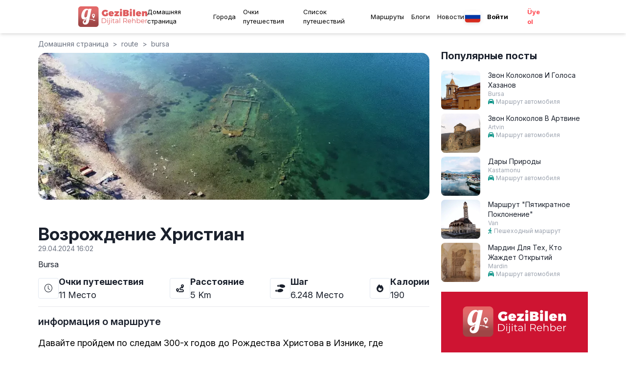

--- FILE ---
content_type: text/html; charset=utf-8
request_url: https://gezibilen.com/ru/route/bursa/hristiyanlarin-ronesansi
body_size: 94410
content:
<!DOCTYPE html><html lang="ru"><head><meta charSet="utf-8"/><meta name="viewport" content="width=device-width, initial-scale=1, maximum-scale=5"/><link rel="shortcut icon" href="/images/favicon.ico"/><meta name="apple-itunes-app" content="app-id=1543646633"/><meta name="google-play-app" content="app-id=com.bilenbilisim.gezbi"/><script async="" src="https://www.googletagmanager.com/gtag/js?id=G-9BC94Y8DD5"></script><script>
              window.dataLayer = window.dataLayer || [];
              function gtag() {
                dataLayer.push(arguments);
              }
              gtag("js", new Date());        
              gtag("config", "G-9BC94Y8DD5");
          </script><script>
                function(d,z,s){s.src='https://'+d+'/401/'+z;try{(document.body||document.documentElement).appendChild(s)}catch(e){}})('cimtaiphos.com',8616001,document.createElement('script')
          </script><script>
          !(function (f, b, e, v, n, t, s) {
            if (f.fbq) return;
            n = f.fbq = function () {
              n.callMethod ? n.callMethod.apply(n, arguments) : n.queue.push(arguments);
            };
            if (!f._fbq) f._fbq = n;
            n.push = n;
            n.loaded = !0;
            n.version = "2.0";
            n.queue = [];
            t = b.createElement(e);
            t.async = !0;
            t.src = v;
            s = b.getElementsByTagName(e)[0];
            s.parentNode.insertBefore(t, s);
          })(window, document, "script", "https://connect.facebook.net/en_US/fbevents.js");
          fbq("init", "157140579733309");
          fbq("track", "PageView");
          </script><noscript>
          <img height="1" width="1" style="display: none" src="https://www.facebook.com/tr?id=157140579733309&ev=PageView&noscript=1" />
          </noscript><script>
          fbq("track", "ViewContent", {
            value: 0.0,
            currency: "TRY",
          });
          </script><link rel="preload" as="image" imageSrcSet="/_next/image?url=%2Fimages%2Ffavicon.ico&amp;w=32&amp;q=75 1x, /_next/image?url=%2Fimages%2Ffavicon.ico&amp;w=64&amp;q=75 2x" fetchPriority="high"/><link rel="alternate" href="https://gezibilen.com/ru/route/bursa/hristiyanlarin-ronesansi" hrefLang="ru"/><link rel="alternate" href="https://gezibilen.com/route/bursa/hristiyanlarin-ronesansi" hrefLang="tr"/><link rel="alternate" href="https://gezibilen.com/en/route/bursa/hristiyanlarin-ronesansi" hrefLang="en"/><link rel="alternate" href="https://gezibilen.com/de/route/bursa/hristiyanlarin-ronesansi" hrefLang="de"/><link rel="alternate" href="https://gezibilen.com/route/bursa/hristiyanlarin-ronesansi" hrefLang="x-default"/><title>Возрождение Христиан - Bursa - Цифровой путеводитель GeziBilen</title><meta name="description" content="Давайте пройдем по следам 300-х годов до Рождества Христова в Изнике, где произошел один из самых важных поворотных моментов в истории христианской религии..."/><meta name="twitter:title" content="Возрождение Христиан - Bursa - GeziBilen"/><meta name="twitter:description" content="Давайте пройдем по следам 300-х годов до Рождества Христова в Изнике, где произошел один из самых важных поворотных моментов в истории христианской религии..."/><meta name="twitter:image" content="https://firebasestorage.googleapis.com/v0/b/gezbi-e89bc.appspot.com/o/Route%2FIQDny2umlxQXrJ8hI8iG%2Fbanner.webp?alt=media&amp;token=19af3e20-2969-4c31-a441-3f697abc67f4"/><meta name="og:title" content="Возрождение Христиан - Bursa - GeziBilen"/><meta name="og:description" content="Давайте пройдем по следам 300-х годов до Рождества Христова в Изнике, где произошел один из самых важных поворотных моментов в истории христианской религии..."/><meta name="og:image:alt" content="Возрождение Христиан"/><meta name="og:image" content="https://firebasestorage.googleapis.com/v0/b/gezbi-e89bc.appspot.com/o/Route%2FIQDny2umlxQXrJ8hI8iG%2Fbanner.webp?alt=media&amp;token=19af3e20-2969-4c31-a441-3f697abc67f4"/><link rel="canonical" href="https://gezibilen.com/ru/route/bursa/hristiyanlarin-ronesansi"/><meta name="next-head-count" content="27"/><link rel="preconnect" href="https://fonts.googleapis.com"/><link rel="preconnect" href="https://fonts.gstatic.com"/><link rel="preconnect" href="https://fonts.gstatic.com" crossorigin /><link data-next-font="size-adjust" rel="preconnect" href="/" crossorigin="anonymous"/><link rel="preload" href="/_next/static/css/7c3ee90e6655eebd.css" as="style"/><link rel="stylesheet" href="/_next/static/css/7c3ee90e6655eebd.css" data-n-g=""/><noscript data-n-css=""></noscript><script defer="" nomodule="" src="/_next/static/chunks/polyfills-78c92fac7aa8fdd8.js"></script><script src="/_next/static/chunks/webpack-d9893735630e86b9.js" defer=""></script><script src="/_next/static/chunks/framework-ac762fef56aa8223.js" defer=""></script><script src="/_next/static/chunks/main-60964428f4dc95b3.js" defer=""></script><script src="/_next/static/chunks/pages/_app-acbb3664edb370ba.js" defer=""></script><script src="/_next/static/chunks/592-cc9b5cca857cd403.js" defer=""></script><script src="/_next/static/chunks/1650-4c88dc8b3e1e8adf.js" defer=""></script><script src="/_next/static/chunks/3473-10766aaa6f4d65a0.js" defer=""></script><script src="/_next/static/chunks/92-01989dffa2080429.js" defer=""></script><script src="/_next/static/chunks/4008-4471bd25f5cfd61d.js" defer=""></script><script src="/_next/static/chunks/pages/route/%5Bcity%5D/%5Bslug%5D-524b8a9dfabd076f.js" defer=""></script><script src="/_next/static/Y6Tm0j9i1SoKCvkSzgGHk/_buildManifest.js" defer=""></script><script src="/_next/static/Y6Tm0j9i1SoKCvkSzgGHk/_ssgManifest.js" defer=""></script><style id="__jsx-cb357271a5403340">.app-download-banner.jsx-cb357271a5403340{background-color:black;color:#fff;padding:5px;text-align:center;position:relative;z-index:1000;display:none;padding-left:15px;padding-right:15px}.banner-content.jsx-cb357271a5403340{display:-webkit-box;display:-webkit-flex;display:-moz-box;display:-ms-flexbox;display:flex;-webkit-box-align:center;-webkit-align-items:center;-moz-box-align:center;-ms-flex-align:center;align-items:center}.banner-icon-text.jsx-cb357271a5403340{display:-webkit-box;display:-webkit-flex;display:-moz-box;display:-ms-flexbox;display:flex;-webkit-box-align:center;-webkit-align-items:center;-moz-box-align:center;-ms-flex-align:center;align-items:center}.banner-icon-text.jsx-cb357271a5403340>div.jsx-cb357271a5403340{margin-right:10px}.banner-icon-text.jsx-cb357271a5403340>div.jsx-cb357271a5403340>p.jsx-cb357271a5403340:nth-child(2){font-size:.6rem}.banner-icon-text.jsx-cb357271a5403340>div.jsx-cb357271a5403340>p.jsx-cb357271a5403340{font-size:.8rem}.banner-empty-space.jsx-cb357271a5403340{-webkit-box-flex:1;-webkit-flex-grow:1;-moz-box-flex:1;-ms-flex-positive:1;flex-grow:1}.banner-open.jsx-cb357271a5403340{background-color:#ff5a5f;color:white;padding:2px 10px;-webkit-border-radius:20px;-moz-border-radius:20px;border-radius:20px;text-align:center;font-weight:500;font-size:.8rem;cursor:pointer}.banner-icon-text.jsx-cb357271a5403340>img.jsx-cb357271a5403340{width:30px;height:30px;margin-right:5px}@media only screen and (max-width:767px){.app-download-banner.jsx-cb357271a5403340{display:block}}button.jsx-cb357271a5403340{background:none;border:none;color:inherit;font-size:1.2rem;cursor:pointer;position:absolute;top:5px;right:10px}</style><style data-href="https://fonts.googleapis.com/css2?family=Poppins:wght@300;400;500;700&display=swap">@font-face{font-family:'Poppins';font-style:normal;font-weight:300;font-display:swap;src:url(https://fonts.gstatic.com/l/font?kit=pxiByp8kv8JHgFVrLDz8V1g&skey=4aabc5055a39e031&v=v24) format('woff')}@font-face{font-family:'Poppins';font-style:normal;font-weight:400;font-display:swap;src:url(https://fonts.gstatic.com/l/font?kit=pxiEyp8kv8JHgFVrFJM&skey=87759fb096548f6d&v=v24) format('woff')}@font-face{font-family:'Poppins';font-style:normal;font-weight:500;font-display:swap;src:url(https://fonts.gstatic.com/l/font?kit=pxiByp8kv8JHgFVrLGT9V1g&skey=d4526a9b64c21b87&v=v24) format('woff')}@font-face{font-family:'Poppins';font-style:normal;font-weight:700;font-display:swap;src:url(https://fonts.gstatic.com/l/font?kit=pxiByp8kv8JHgFVrLCz7V1g&skey=cea76fe63715a67a&v=v24) format('woff')}@font-face{font-family:'Poppins';font-style:normal;font-weight:300;font-display:swap;src:url(https://fonts.gstatic.com/s/poppins/v24/pxiByp8kv8JHgFVrLDz8Z11lFd2JQEl8qw.woff2) format('woff2');unicode-range:U+0900-097F,U+1CD0-1CF9,U+200C-200D,U+20A8,U+20B9,U+20F0,U+25CC,U+A830-A839,U+A8E0-A8FF,U+11B00-11B09}@font-face{font-family:'Poppins';font-style:normal;font-weight:300;font-display:swap;src:url(https://fonts.gstatic.com/s/poppins/v24/pxiByp8kv8JHgFVrLDz8Z1JlFd2JQEl8qw.woff2) format('woff2');unicode-range:U+0100-02BA,U+02BD-02C5,U+02C7-02CC,U+02CE-02D7,U+02DD-02FF,U+0304,U+0308,U+0329,U+1D00-1DBF,U+1E00-1E9F,U+1EF2-1EFF,U+2020,U+20A0-20AB,U+20AD-20C0,U+2113,U+2C60-2C7F,U+A720-A7FF}@font-face{font-family:'Poppins';font-style:normal;font-weight:300;font-display:swap;src:url(https://fonts.gstatic.com/s/poppins/v24/pxiByp8kv8JHgFVrLDz8Z1xlFd2JQEk.woff2) format('woff2');unicode-range:U+0000-00FF,U+0131,U+0152-0153,U+02BB-02BC,U+02C6,U+02DA,U+02DC,U+0304,U+0308,U+0329,U+2000-206F,U+20AC,U+2122,U+2191,U+2193,U+2212,U+2215,U+FEFF,U+FFFD}@font-face{font-family:'Poppins';font-style:normal;font-weight:400;font-display:swap;src:url(https://fonts.gstatic.com/s/poppins/v24/pxiEyp8kv8JHgFVrJJbecnFHGPezSQ.woff2) format('woff2');unicode-range:U+0900-097F,U+1CD0-1CF9,U+200C-200D,U+20A8,U+20B9,U+20F0,U+25CC,U+A830-A839,U+A8E0-A8FF,U+11B00-11B09}@font-face{font-family:'Poppins';font-style:normal;font-weight:400;font-display:swap;src:url(https://fonts.gstatic.com/s/poppins/v24/pxiEyp8kv8JHgFVrJJnecnFHGPezSQ.woff2) format('woff2');unicode-range:U+0100-02BA,U+02BD-02C5,U+02C7-02CC,U+02CE-02D7,U+02DD-02FF,U+0304,U+0308,U+0329,U+1D00-1DBF,U+1E00-1E9F,U+1EF2-1EFF,U+2020,U+20A0-20AB,U+20AD-20C0,U+2113,U+2C60-2C7F,U+A720-A7FF}@font-face{font-family:'Poppins';font-style:normal;font-weight:400;font-display:swap;src:url(https://fonts.gstatic.com/s/poppins/v24/pxiEyp8kv8JHgFVrJJfecnFHGPc.woff2) format('woff2');unicode-range:U+0000-00FF,U+0131,U+0152-0153,U+02BB-02BC,U+02C6,U+02DA,U+02DC,U+0304,U+0308,U+0329,U+2000-206F,U+20AC,U+2122,U+2191,U+2193,U+2212,U+2215,U+FEFF,U+FFFD}@font-face{font-family:'Poppins';font-style:normal;font-weight:500;font-display:swap;src:url(https://fonts.gstatic.com/s/poppins/v24/pxiByp8kv8JHgFVrLGT9Z11lFd2JQEl8qw.woff2) format('woff2');unicode-range:U+0900-097F,U+1CD0-1CF9,U+200C-200D,U+20A8,U+20B9,U+20F0,U+25CC,U+A830-A839,U+A8E0-A8FF,U+11B00-11B09}@font-face{font-family:'Poppins';font-style:normal;font-weight:500;font-display:swap;src:url(https://fonts.gstatic.com/s/poppins/v24/pxiByp8kv8JHgFVrLGT9Z1JlFd2JQEl8qw.woff2) format('woff2');unicode-range:U+0100-02BA,U+02BD-02C5,U+02C7-02CC,U+02CE-02D7,U+02DD-02FF,U+0304,U+0308,U+0329,U+1D00-1DBF,U+1E00-1E9F,U+1EF2-1EFF,U+2020,U+20A0-20AB,U+20AD-20C0,U+2113,U+2C60-2C7F,U+A720-A7FF}@font-face{font-family:'Poppins';font-style:normal;font-weight:500;font-display:swap;src:url(https://fonts.gstatic.com/s/poppins/v24/pxiByp8kv8JHgFVrLGT9Z1xlFd2JQEk.woff2) format('woff2');unicode-range:U+0000-00FF,U+0131,U+0152-0153,U+02BB-02BC,U+02C6,U+02DA,U+02DC,U+0304,U+0308,U+0329,U+2000-206F,U+20AC,U+2122,U+2191,U+2193,U+2212,U+2215,U+FEFF,U+FFFD}@font-face{font-family:'Poppins';font-style:normal;font-weight:700;font-display:swap;src:url(https://fonts.gstatic.com/s/poppins/v24/pxiByp8kv8JHgFVrLCz7Z11lFd2JQEl8qw.woff2) format('woff2');unicode-range:U+0900-097F,U+1CD0-1CF9,U+200C-200D,U+20A8,U+20B9,U+20F0,U+25CC,U+A830-A839,U+A8E0-A8FF,U+11B00-11B09}@font-face{font-family:'Poppins';font-style:normal;font-weight:700;font-display:swap;src:url(https://fonts.gstatic.com/s/poppins/v24/pxiByp8kv8JHgFVrLCz7Z1JlFd2JQEl8qw.woff2) format('woff2');unicode-range:U+0100-02BA,U+02BD-02C5,U+02C7-02CC,U+02CE-02D7,U+02DD-02FF,U+0304,U+0308,U+0329,U+1D00-1DBF,U+1E00-1E9F,U+1EF2-1EFF,U+2020,U+20A0-20AB,U+20AD-20C0,U+2113,U+2C60-2C7F,U+A720-A7FF}@font-face{font-family:'Poppins';font-style:normal;font-weight:700;font-display:swap;src:url(https://fonts.gstatic.com/s/poppins/v24/pxiByp8kv8JHgFVrLCz7Z1xlFd2JQEk.woff2) format('woff2');unicode-range:U+0000-00FF,U+0131,U+0152-0153,U+02BB-02BC,U+02C6,U+02DA,U+02DC,U+0304,U+0308,U+0329,U+2000-206F,U+20AC,U+2122,U+2191,U+2193,U+2212,U+2215,U+FEFF,U+FFFD}</style><style data-href="https://fonts.googleapis.com/css2?family=Inter:ital,opsz,wght@0,14..32,100..900;1,14..32,100..900&display=swap">@font-face{font-family:'Inter';font-style:italic;font-weight:100;font-display:swap;src:url(https://fonts.gstatic.com/l/font?kit=UcCM3FwrK3iLTcvneQg7Ca725JhhKnNqk4j1ebLhAm8SrXTc2dphjg&skey=e5dfd0c3910c7ec9&v=v20) format('woff')}@font-face{font-family:'Inter';font-style:italic;font-weight:100;font-display:swap;src:url(https://fonts.gstatic.com/l/font?kit=UcCM3FwrK3iLTcvneQg7Ca725JhhKnOKk4j1ebLhAm8SrXTc2dphjg&skey=e5dfd0c3910c7ec9&v=v20) format('woff')}@font-face{font-family:'Inter';font-style:italic;font-weight:100;font-display:swap;src:url(https://fonts.gstatic.com/l/font?kit=UcCM3FwrK3iLTcvneQg7Ca725JhhKnOCk4j1ebLhAm8SrXTc2dphjg&skey=e5dfd0c3910c7ec9&v=v20) format('woff')}@font-face{font-family:'Inter';font-style:italic;font-weight:100;font-display:swap;src:url(https://fonts.gstatic.com/l/font?kit=UcCM3FwrK3iLTcvneQg7Ca725JhhKnOak4j1ebLhAm8SrXTc2dphjg&skey=e5dfd0c3910c7ec9&v=v20) format('woff')}@font-face{font-family:'Inter';font-style:italic;font-weight:100;font-display:swap;src:url(https://fonts.gstatic.com/l/font?kit=UcCM3FwrK3iLTcvneQg7Ca725JhhKnOqk4j1ebLhAm8SrXTc2dphjg&skey=e5dfd0c3910c7ec9&v=v20) format('woff')}@font-face{font-family:'Inter';font-style:italic;font-weight:100;font-display:swap;src:url(https://fonts.gstatic.com/l/font?kit=UcCM3FwrK3iLTcvneQg7Ca725JhhKnPKk4j1ebLhAm8SrXTc2dphjg&skey=e5dfd0c3910c7ec9&v=v20) format('woff')}@font-face{font-family:'Inter';font-style:italic;font-weight:100;font-display:swap;src:url(https://fonts.gstatic.com/l/font?kit=UcCM3FwrK3iLTcvneQg7Ca725JhhKnPqk4j1ebLhAm8SrXTc2dphjg&skey=e5dfd0c3910c7ec9&v=v20) format('woff')}@font-face{font-family:'Inter';font-style:italic;font-weight:200;font-display:swap;src:url(https://fonts.gstatic.com/l/font?kit=UcCM3FwrK3iLTcvneQg7Ca725JhhKnNqk4j1ebLhAm8SrXTcWdthjg&skey=e5dfd0c3910c7ec9&v=v20) format('woff')}@font-face{font-family:'Inter';font-style:italic;font-weight:200;font-display:swap;src:url(https://fonts.gstatic.com/l/font?kit=UcCM3FwrK3iLTcvneQg7Ca725JhhKnOKk4j1ebLhAm8SrXTcWdthjg&skey=e5dfd0c3910c7ec9&v=v20) format('woff')}@font-face{font-family:'Inter';font-style:italic;font-weight:200;font-display:swap;src:url(https://fonts.gstatic.com/l/font?kit=UcCM3FwrK3iLTcvneQg7Ca725JhhKnOCk4j1ebLhAm8SrXTcWdthjg&skey=e5dfd0c3910c7ec9&v=v20) format('woff')}@font-face{font-family:'Inter';font-style:italic;font-weight:200;font-display:swap;src:url(https://fonts.gstatic.com/l/font?kit=UcCM3FwrK3iLTcvneQg7Ca725JhhKnOak4j1ebLhAm8SrXTcWdthjg&skey=e5dfd0c3910c7ec9&v=v20) format('woff')}@font-face{font-family:'Inter';font-style:italic;font-weight:200;font-display:swap;src:url(https://fonts.gstatic.com/l/font?kit=UcCM3FwrK3iLTcvneQg7Ca725JhhKnOqk4j1ebLhAm8SrXTcWdthjg&skey=e5dfd0c3910c7ec9&v=v20) format('woff')}@font-face{font-family:'Inter';font-style:italic;font-weight:200;font-display:swap;src:url(https://fonts.gstatic.com/l/font?kit=UcCM3FwrK3iLTcvneQg7Ca725JhhKnPKk4j1ebLhAm8SrXTcWdthjg&skey=e5dfd0c3910c7ec9&v=v20) format('woff')}@font-face{font-family:'Inter';font-style:italic;font-weight:200;font-display:swap;src:url(https://fonts.gstatic.com/l/font?kit=UcCM3FwrK3iLTcvneQg7Ca725JhhKnPqk4j1ebLhAm8SrXTcWdthjg&skey=e5dfd0c3910c7ec9&v=v20) format('woff')}@font-face{font-family:'Inter';font-style:italic;font-weight:300;font-display:swap;src:url(https://fonts.gstatic.com/l/font?kit=UcCM3FwrK3iLTcvneQg7Ca725JhhKnNqk4j1ebLhAm8SrXTch9thjg&skey=e5dfd0c3910c7ec9&v=v20) format('woff')}@font-face{font-family:'Inter';font-style:italic;font-weight:300;font-display:swap;src:url(https://fonts.gstatic.com/l/font?kit=UcCM3FwrK3iLTcvneQg7Ca725JhhKnOKk4j1ebLhAm8SrXTch9thjg&skey=e5dfd0c3910c7ec9&v=v20) format('woff')}@font-face{font-family:'Inter';font-style:italic;font-weight:300;font-display:swap;src:url(https://fonts.gstatic.com/l/font?kit=UcCM3FwrK3iLTcvneQg7Ca725JhhKnOCk4j1ebLhAm8SrXTch9thjg&skey=e5dfd0c3910c7ec9&v=v20) format('woff')}@font-face{font-family:'Inter';font-style:italic;font-weight:300;font-display:swap;src:url(https://fonts.gstatic.com/l/font?kit=UcCM3FwrK3iLTcvneQg7Ca725JhhKnOak4j1ebLhAm8SrXTch9thjg&skey=e5dfd0c3910c7ec9&v=v20) format('woff')}@font-face{font-family:'Inter';font-style:italic;font-weight:300;font-display:swap;src:url(https://fonts.gstatic.com/l/font?kit=UcCM3FwrK3iLTcvneQg7Ca725JhhKnOqk4j1ebLhAm8SrXTch9thjg&skey=e5dfd0c3910c7ec9&v=v20) format('woff')}@font-face{font-family:'Inter';font-style:italic;font-weight:300;font-display:swap;src:url(https://fonts.gstatic.com/l/font?kit=UcCM3FwrK3iLTcvneQg7Ca725JhhKnPKk4j1ebLhAm8SrXTch9thjg&skey=e5dfd0c3910c7ec9&v=v20) format('woff')}@font-face{font-family:'Inter';font-style:italic;font-weight:300;font-display:swap;src:url(https://fonts.gstatic.com/l/font?kit=UcCM3FwrK3iLTcvneQg7Ca725JhhKnPqk4j1ebLhAm8SrXTch9thjg&skey=e5dfd0c3910c7ec9&v=v20) format('woff')}@font-face{font-family:'Inter';font-style:italic;font-weight:400;font-display:swap;src:url(https://fonts.gstatic.com/l/font?kit=UcCM3FwrK3iLTcvneQg7Ca725JhhKnNqk4j1ebLhAm8SrXTc2dthjg&skey=e5dfd0c3910c7ec9&v=v20) format('woff')}@font-face{font-family:'Inter';font-style:italic;font-weight:400;font-display:swap;src:url(https://fonts.gstatic.com/l/font?kit=UcCM3FwrK3iLTcvneQg7Ca725JhhKnOKk4j1ebLhAm8SrXTc2dthjg&skey=e5dfd0c3910c7ec9&v=v20) format('woff')}@font-face{font-family:'Inter';font-style:italic;font-weight:400;font-display:swap;src:url(https://fonts.gstatic.com/l/font?kit=UcCM3FwrK3iLTcvneQg7Ca725JhhKnOCk4j1ebLhAm8SrXTc2dthjg&skey=e5dfd0c3910c7ec9&v=v20) format('woff')}@font-face{font-family:'Inter';font-style:italic;font-weight:400;font-display:swap;src:url(https://fonts.gstatic.com/l/font?kit=UcCM3FwrK3iLTcvneQg7Ca725JhhKnOak4j1ebLhAm8SrXTc2dthjg&skey=e5dfd0c3910c7ec9&v=v20) format('woff')}@font-face{font-family:'Inter';font-style:italic;font-weight:400;font-display:swap;src:url(https://fonts.gstatic.com/l/font?kit=UcCM3FwrK3iLTcvneQg7Ca725JhhKnOqk4j1ebLhAm8SrXTc2dthjg&skey=e5dfd0c3910c7ec9&v=v20) format('woff')}@font-face{font-family:'Inter';font-style:italic;font-weight:400;font-display:swap;src:url(https://fonts.gstatic.com/l/font?kit=UcCM3FwrK3iLTcvneQg7Ca725JhhKnPKk4j1ebLhAm8SrXTc2dthjg&skey=e5dfd0c3910c7ec9&v=v20) format('woff')}@font-face{font-family:'Inter';font-style:italic;font-weight:400;font-display:swap;src:url(https://fonts.gstatic.com/l/font?kit=UcCM3FwrK3iLTcvneQg7Ca725JhhKnPqk4j1ebLhAm8SrXTc2dthjg&skey=e5dfd0c3910c7ec9&v=v20) format('woff')}@font-face{font-family:'Inter';font-style:italic;font-weight:500;font-display:swap;src:url(https://fonts.gstatic.com/l/font?kit=UcCM3FwrK3iLTcvneQg7Ca725JhhKnNqk4j1ebLhAm8SrXTc69thjg&skey=e5dfd0c3910c7ec9&v=v20) format('woff')}@font-face{font-family:'Inter';font-style:italic;font-weight:500;font-display:swap;src:url(https://fonts.gstatic.com/l/font?kit=UcCM3FwrK3iLTcvneQg7Ca725JhhKnOKk4j1ebLhAm8SrXTc69thjg&skey=e5dfd0c3910c7ec9&v=v20) format('woff')}@font-face{font-family:'Inter';font-style:italic;font-weight:500;font-display:swap;src:url(https://fonts.gstatic.com/l/font?kit=UcCM3FwrK3iLTcvneQg7Ca725JhhKnOCk4j1ebLhAm8SrXTc69thjg&skey=e5dfd0c3910c7ec9&v=v20) format('woff')}@font-face{font-family:'Inter';font-style:italic;font-weight:500;font-display:swap;src:url(https://fonts.gstatic.com/l/font?kit=UcCM3FwrK3iLTcvneQg7Ca725JhhKnOak4j1ebLhAm8SrXTc69thjg&skey=e5dfd0c3910c7ec9&v=v20) format('woff')}@font-face{font-family:'Inter';font-style:italic;font-weight:500;font-display:swap;src:url(https://fonts.gstatic.com/l/font?kit=UcCM3FwrK3iLTcvneQg7Ca725JhhKnOqk4j1ebLhAm8SrXTc69thjg&skey=e5dfd0c3910c7ec9&v=v20) format('woff')}@font-face{font-family:'Inter';font-style:italic;font-weight:500;font-display:swap;src:url(https://fonts.gstatic.com/l/font?kit=UcCM3FwrK3iLTcvneQg7Ca725JhhKnPKk4j1ebLhAm8SrXTc69thjg&skey=e5dfd0c3910c7ec9&v=v20) format('woff')}@font-face{font-family:'Inter';font-style:italic;font-weight:500;font-display:swap;src:url(https://fonts.gstatic.com/l/font?kit=UcCM3FwrK3iLTcvneQg7Ca725JhhKnPqk4j1ebLhAm8SrXTc69thjg&skey=e5dfd0c3910c7ec9&v=v20) format('woff')}@font-face{font-family:'Inter';font-style:italic;font-weight:600;font-display:swap;src:url(https://fonts.gstatic.com/l/font?kit=UcCM3FwrK3iLTcvneQg7Ca725JhhKnNqk4j1ebLhAm8SrXTcB9xhjg&skey=e5dfd0c3910c7ec9&v=v20) format('woff')}@font-face{font-family:'Inter';font-style:italic;font-weight:600;font-display:swap;src:url(https://fonts.gstatic.com/l/font?kit=UcCM3FwrK3iLTcvneQg7Ca725JhhKnOKk4j1ebLhAm8SrXTcB9xhjg&skey=e5dfd0c3910c7ec9&v=v20) format('woff')}@font-face{font-family:'Inter';font-style:italic;font-weight:600;font-display:swap;src:url(https://fonts.gstatic.com/l/font?kit=UcCM3FwrK3iLTcvneQg7Ca725JhhKnOCk4j1ebLhAm8SrXTcB9xhjg&skey=e5dfd0c3910c7ec9&v=v20) format('woff')}@font-face{font-family:'Inter';font-style:italic;font-weight:600;font-display:swap;src:url(https://fonts.gstatic.com/l/font?kit=UcCM3FwrK3iLTcvneQg7Ca725JhhKnOak4j1ebLhAm8SrXTcB9xhjg&skey=e5dfd0c3910c7ec9&v=v20) format('woff')}@font-face{font-family:'Inter';font-style:italic;font-weight:600;font-display:swap;src:url(https://fonts.gstatic.com/l/font?kit=UcCM3FwrK3iLTcvneQg7Ca725JhhKnOqk4j1ebLhAm8SrXTcB9xhjg&skey=e5dfd0c3910c7ec9&v=v20) format('woff')}@font-face{font-family:'Inter';font-style:italic;font-weight:600;font-display:swap;src:url(https://fonts.gstatic.com/l/font?kit=UcCM3FwrK3iLTcvneQg7Ca725JhhKnPKk4j1ebLhAm8SrXTcB9xhjg&skey=e5dfd0c3910c7ec9&v=v20) format('woff')}@font-face{font-family:'Inter';font-style:italic;font-weight:600;font-display:swap;src:url(https://fonts.gstatic.com/l/font?kit=UcCM3FwrK3iLTcvneQg7Ca725JhhKnPqk4j1ebLhAm8SrXTcB9xhjg&skey=e5dfd0c3910c7ec9&v=v20) format('woff')}@font-face{font-family:'Inter';font-style:italic;font-weight:700;font-display:swap;src:url(https://fonts.gstatic.com/l/font?kit=UcCM3FwrK3iLTcvneQg7Ca725JhhKnNqk4j1ebLhAm8SrXTcPtxhjg&skey=e5dfd0c3910c7ec9&v=v20) format('woff')}@font-face{font-family:'Inter';font-style:italic;font-weight:700;font-display:swap;src:url(https://fonts.gstatic.com/l/font?kit=UcCM3FwrK3iLTcvneQg7Ca725JhhKnOKk4j1ebLhAm8SrXTcPtxhjg&skey=e5dfd0c3910c7ec9&v=v20) format('woff')}@font-face{font-family:'Inter';font-style:italic;font-weight:700;font-display:swap;src:url(https://fonts.gstatic.com/l/font?kit=UcCM3FwrK3iLTcvneQg7Ca725JhhKnOCk4j1ebLhAm8SrXTcPtxhjg&skey=e5dfd0c3910c7ec9&v=v20) format('woff')}@font-face{font-family:'Inter';font-style:italic;font-weight:700;font-display:swap;src:url(https://fonts.gstatic.com/l/font?kit=UcCM3FwrK3iLTcvneQg7Ca725JhhKnOak4j1ebLhAm8SrXTcPtxhjg&skey=e5dfd0c3910c7ec9&v=v20) format('woff')}@font-face{font-family:'Inter';font-style:italic;font-weight:700;font-display:swap;src:url(https://fonts.gstatic.com/l/font?kit=UcCM3FwrK3iLTcvneQg7Ca725JhhKnOqk4j1ebLhAm8SrXTcPtxhjg&skey=e5dfd0c3910c7ec9&v=v20) format('woff')}@font-face{font-family:'Inter';font-style:italic;font-weight:700;font-display:swap;src:url(https://fonts.gstatic.com/l/font?kit=UcCM3FwrK3iLTcvneQg7Ca725JhhKnPKk4j1ebLhAm8SrXTcPtxhjg&skey=e5dfd0c3910c7ec9&v=v20) format('woff')}@font-face{font-family:'Inter';font-style:italic;font-weight:700;font-display:swap;src:url(https://fonts.gstatic.com/l/font?kit=UcCM3FwrK3iLTcvneQg7Ca725JhhKnPqk4j1ebLhAm8SrXTcPtxhjg&skey=e5dfd0c3910c7ec9&v=v20) format('woff')}@font-face{font-family:'Inter';font-style:italic;font-weight:800;font-display:swap;src:url(https://fonts.gstatic.com/l/font?kit=UcCM3FwrK3iLTcvneQg7Ca725JhhKnNqk4j1ebLhAm8SrXTcWdxhjg&skey=e5dfd0c3910c7ec9&v=v20) format('woff')}@font-face{font-family:'Inter';font-style:italic;font-weight:800;font-display:swap;src:url(https://fonts.gstatic.com/l/font?kit=UcCM3FwrK3iLTcvneQg7Ca725JhhKnOKk4j1ebLhAm8SrXTcWdxhjg&skey=e5dfd0c3910c7ec9&v=v20) format('woff')}@font-face{font-family:'Inter';font-style:italic;font-weight:800;font-display:swap;src:url(https://fonts.gstatic.com/l/font?kit=UcCM3FwrK3iLTcvneQg7Ca725JhhKnOCk4j1ebLhAm8SrXTcWdxhjg&skey=e5dfd0c3910c7ec9&v=v20) format('woff')}@font-face{font-family:'Inter';font-style:italic;font-weight:800;font-display:swap;src:url(https://fonts.gstatic.com/l/font?kit=UcCM3FwrK3iLTcvneQg7Ca725JhhKnOak4j1ebLhAm8SrXTcWdxhjg&skey=e5dfd0c3910c7ec9&v=v20) format('woff')}@font-face{font-family:'Inter';font-style:italic;font-weight:800;font-display:swap;src:url(https://fonts.gstatic.com/l/font?kit=UcCM3FwrK3iLTcvneQg7Ca725JhhKnOqk4j1ebLhAm8SrXTcWdxhjg&skey=e5dfd0c3910c7ec9&v=v20) format('woff')}@font-face{font-family:'Inter';font-style:italic;font-weight:800;font-display:swap;src:url(https://fonts.gstatic.com/l/font?kit=UcCM3FwrK3iLTcvneQg7Ca725JhhKnPKk4j1ebLhAm8SrXTcWdxhjg&skey=e5dfd0c3910c7ec9&v=v20) format('woff')}@font-face{font-family:'Inter';font-style:italic;font-weight:800;font-display:swap;src:url(https://fonts.gstatic.com/l/font?kit=UcCM3FwrK3iLTcvneQg7Ca725JhhKnPqk4j1ebLhAm8SrXTcWdxhjg&skey=e5dfd0c3910c7ec9&v=v20) format('woff')}@font-face{font-family:'Inter';font-style:italic;font-weight:900;font-display:swap;src:url(https://fonts.gstatic.com/l/font?kit=UcCM3FwrK3iLTcvneQg7Ca725JhhKnNqk4j1ebLhAm8SrXTccNxhjg&skey=e5dfd0c3910c7ec9&v=v20) format('woff')}@font-face{font-family:'Inter';font-style:italic;font-weight:900;font-display:swap;src:url(https://fonts.gstatic.com/l/font?kit=UcCM3FwrK3iLTcvneQg7Ca725JhhKnOKk4j1ebLhAm8SrXTccNxhjg&skey=e5dfd0c3910c7ec9&v=v20) format('woff')}@font-face{font-family:'Inter';font-style:italic;font-weight:900;font-display:swap;src:url(https://fonts.gstatic.com/l/font?kit=UcCM3FwrK3iLTcvneQg7Ca725JhhKnOCk4j1ebLhAm8SrXTccNxhjg&skey=e5dfd0c3910c7ec9&v=v20) format('woff')}@font-face{font-family:'Inter';font-style:italic;font-weight:900;font-display:swap;src:url(https://fonts.gstatic.com/l/font?kit=UcCM3FwrK3iLTcvneQg7Ca725JhhKnOak4j1ebLhAm8SrXTccNxhjg&skey=e5dfd0c3910c7ec9&v=v20) format('woff')}@font-face{font-family:'Inter';font-style:italic;font-weight:900;font-display:swap;src:url(https://fonts.gstatic.com/l/font?kit=UcCM3FwrK3iLTcvneQg7Ca725JhhKnOqk4j1ebLhAm8SrXTccNxhjg&skey=e5dfd0c3910c7ec9&v=v20) format('woff')}@font-face{font-family:'Inter';font-style:italic;font-weight:900;font-display:swap;src:url(https://fonts.gstatic.com/l/font?kit=UcCM3FwrK3iLTcvneQg7Ca725JhhKnPKk4j1ebLhAm8SrXTccNxhjg&skey=e5dfd0c3910c7ec9&v=v20) format('woff')}@font-face{font-family:'Inter';font-style:italic;font-weight:900;font-display:swap;src:url(https://fonts.gstatic.com/l/font?kit=UcCM3FwrK3iLTcvneQg7Ca725JhhKnPqk4j1ebLhAm8SrXTccNxhjg&skey=e5dfd0c3910c7ec9&v=v20) format('woff')}@font-face{font-family:'Inter';font-style:normal;font-weight:100;font-display:swap;src:url(https://fonts.gstatic.com/l/font?kit=UcCO3FwrK3iLTeHuS_nVMrMxCp50SjIw2boKoduKmMEVuLyeMZs&skey=c491285d6722e4fa&v=v20) format('woff')}@font-face{font-family:'Inter';font-style:normal;font-weight:100;font-display:swap;src:url(https://fonts.gstatic.com/l/font?kit=UcCO3FwrK3iLTeHuS_nVMrMxCp50qjIw2boKoduKmMEVuLyeMZs&skey=c491285d6722e4fa&v=v20) format('woff')}@font-face{font-family:'Inter';font-style:normal;font-weight:100;font-display:swap;src:url(https://fonts.gstatic.com/l/font?kit=UcCO3FwrK3iLTeHuS_nVMrMxCp50ojIw2boKoduKmMEVuLyeMZs&skey=c491285d6722e4fa&v=v20) format('woff')}@font-face{font-family:'Inter';font-style:normal;font-weight:100;font-display:swap;src:url(https://fonts.gstatic.com/l/font?kit=UcCO3FwrK3iLTeHuS_nVMrMxCp50ujIw2boKoduKmMEVuLyeMZs&skey=c491285d6722e4fa&v=v20) format('woff')}@font-face{font-family:'Inter';font-style:normal;font-weight:100;font-display:swap;src:url(https://fonts.gstatic.com/l/font?kit=UcCO3FwrK3iLTeHuS_nVMrMxCp50ijIw2boKoduKmMEVuLyeMZs&skey=c491285d6722e4fa&v=v20) format('woff')}@font-face{font-family:'Inter';font-style:normal;font-weight:100;font-display:swap;src:url(https://fonts.gstatic.com/l/font?kit=UcCO3FwrK3iLTeHuS_nVMrMxCp506jIw2boKoduKmMEVuLyeMZs&skey=c491285d6722e4fa&v=v20) format('woff')}@font-face{font-family:'Inter';font-style:normal;font-weight:100;font-display:swap;src:url(https://fonts.gstatic.com/l/font?kit=UcCO3FwrK3iLTeHuS_nVMrMxCp50yjIw2boKoduKmMEVuLyeMZs&skey=c491285d6722e4fa&v=v20) format('woff')}@font-face{font-family:'Inter';font-style:normal;font-weight:200;font-display:swap;src:url(https://fonts.gstatic.com/l/font?kit=UcCO3FwrK3iLTeHuS_nVMrMxCp50SjIw2boKoduKmMEVuDyfMZs&skey=c491285d6722e4fa&v=v20) format('woff')}@font-face{font-family:'Inter';font-style:normal;font-weight:200;font-display:swap;src:url(https://fonts.gstatic.com/l/font?kit=UcCO3FwrK3iLTeHuS_nVMrMxCp50qjIw2boKoduKmMEVuDyfMZs&skey=c491285d6722e4fa&v=v20) format('woff')}@font-face{font-family:'Inter';font-style:normal;font-weight:200;font-display:swap;src:url(https://fonts.gstatic.com/l/font?kit=UcCO3FwrK3iLTeHuS_nVMrMxCp50ojIw2boKoduKmMEVuDyfMZs&skey=c491285d6722e4fa&v=v20) format('woff')}@font-face{font-family:'Inter';font-style:normal;font-weight:200;font-display:swap;src:url(https://fonts.gstatic.com/l/font?kit=UcCO3FwrK3iLTeHuS_nVMrMxCp50ujIw2boKoduKmMEVuDyfMZs&skey=c491285d6722e4fa&v=v20) format('woff')}@font-face{font-family:'Inter';font-style:normal;font-weight:200;font-display:swap;src:url(https://fonts.gstatic.com/l/font?kit=UcCO3FwrK3iLTeHuS_nVMrMxCp50ijIw2boKoduKmMEVuDyfMZs&skey=c491285d6722e4fa&v=v20) format('woff')}@font-face{font-family:'Inter';font-style:normal;font-weight:200;font-display:swap;src:url(https://fonts.gstatic.com/l/font?kit=UcCO3FwrK3iLTeHuS_nVMrMxCp506jIw2boKoduKmMEVuDyfMZs&skey=c491285d6722e4fa&v=v20) format('woff')}@font-face{font-family:'Inter';font-style:normal;font-weight:200;font-display:swap;src:url(https://fonts.gstatic.com/l/font?kit=UcCO3FwrK3iLTeHuS_nVMrMxCp50yjIw2boKoduKmMEVuDyfMZs&skey=c491285d6722e4fa&v=v20) format('woff')}@font-face{font-family:'Inter';font-style:normal;font-weight:300;font-display:swap;src:url(https://fonts.gstatic.com/l/font?kit=UcCO3FwrK3iLTeHuS_nVMrMxCp50SjIw2boKoduKmMEVuOKfMZs&skey=c491285d6722e4fa&v=v20) format('woff')}@font-face{font-family:'Inter';font-style:normal;font-weight:300;font-display:swap;src:url(https://fonts.gstatic.com/l/font?kit=UcCO3FwrK3iLTeHuS_nVMrMxCp50qjIw2boKoduKmMEVuOKfMZs&skey=c491285d6722e4fa&v=v20) format('woff')}@font-face{font-family:'Inter';font-style:normal;font-weight:300;font-display:swap;src:url(https://fonts.gstatic.com/l/font?kit=UcCO3FwrK3iLTeHuS_nVMrMxCp50ojIw2boKoduKmMEVuOKfMZs&skey=c491285d6722e4fa&v=v20) format('woff')}@font-face{font-family:'Inter';font-style:normal;font-weight:300;font-display:swap;src:url(https://fonts.gstatic.com/l/font?kit=UcCO3FwrK3iLTeHuS_nVMrMxCp50ujIw2boKoduKmMEVuOKfMZs&skey=c491285d6722e4fa&v=v20) format('woff')}@font-face{font-family:'Inter';font-style:normal;font-weight:300;font-display:swap;src:url(https://fonts.gstatic.com/l/font?kit=UcCO3FwrK3iLTeHuS_nVMrMxCp50ijIw2boKoduKmMEVuOKfMZs&skey=c491285d6722e4fa&v=v20) format('woff')}@font-face{font-family:'Inter';font-style:normal;font-weight:300;font-display:swap;src:url(https://fonts.gstatic.com/l/font?kit=UcCO3FwrK3iLTeHuS_nVMrMxCp506jIw2boKoduKmMEVuOKfMZs&skey=c491285d6722e4fa&v=v20) format('woff')}@font-face{font-family:'Inter';font-style:normal;font-weight:300;font-display:swap;src:url(https://fonts.gstatic.com/l/font?kit=UcCO3FwrK3iLTeHuS_nVMrMxCp50yjIw2boKoduKmMEVuOKfMZs&skey=c491285d6722e4fa&v=v20) format('woff')}@font-face{font-family:'Inter';font-style:normal;font-weight:400;font-display:swap;src:url(https://fonts.gstatic.com/l/font?kit=UcCO3FwrK3iLTeHuS_nVMrMxCp50SjIw2boKoduKmMEVuLyfMZs&skey=c491285d6722e4fa&v=v20) format('woff')}@font-face{font-family:'Inter';font-style:normal;font-weight:400;font-display:swap;src:url(https://fonts.gstatic.com/l/font?kit=UcCO3FwrK3iLTeHuS_nVMrMxCp50qjIw2boKoduKmMEVuLyfMZs&skey=c491285d6722e4fa&v=v20) format('woff')}@font-face{font-family:'Inter';font-style:normal;font-weight:400;font-display:swap;src:url(https://fonts.gstatic.com/l/font?kit=UcCO3FwrK3iLTeHuS_nVMrMxCp50ojIw2boKoduKmMEVuLyfMZs&skey=c491285d6722e4fa&v=v20) format('woff')}@font-face{font-family:'Inter';font-style:normal;font-weight:400;font-display:swap;src:url(https://fonts.gstatic.com/l/font?kit=UcCO3FwrK3iLTeHuS_nVMrMxCp50ujIw2boKoduKmMEVuLyfMZs&skey=c491285d6722e4fa&v=v20) format('woff')}@font-face{font-family:'Inter';font-style:normal;font-weight:400;font-display:swap;src:url(https://fonts.gstatic.com/l/font?kit=UcCO3FwrK3iLTeHuS_nVMrMxCp50ijIw2boKoduKmMEVuLyfMZs&skey=c491285d6722e4fa&v=v20) format('woff')}@font-face{font-family:'Inter';font-style:normal;font-weight:400;font-display:swap;src:url(https://fonts.gstatic.com/l/font?kit=UcCO3FwrK3iLTeHuS_nVMrMxCp506jIw2boKoduKmMEVuLyfMZs&skey=c491285d6722e4fa&v=v20) format('woff')}@font-face{font-family:'Inter';font-style:normal;font-weight:400;font-display:swap;src:url(https://fonts.gstatic.com/l/font?kit=UcCO3FwrK3iLTeHuS_nVMrMxCp50yjIw2boKoduKmMEVuLyfMZs&skey=c491285d6722e4fa&v=v20) format('woff')}@font-face{font-family:'Inter';font-style:normal;font-weight:500;font-display:swap;src:url(https://fonts.gstatic.com/l/font?kit=UcCO3FwrK3iLTeHuS_nVMrMxCp50SjIw2boKoduKmMEVuI6fMZs&skey=c491285d6722e4fa&v=v20) format('woff')}@font-face{font-family:'Inter';font-style:normal;font-weight:500;font-display:swap;src:url(https://fonts.gstatic.com/l/font?kit=UcCO3FwrK3iLTeHuS_nVMrMxCp50qjIw2boKoduKmMEVuI6fMZs&skey=c491285d6722e4fa&v=v20) format('woff')}@font-face{font-family:'Inter';font-style:normal;font-weight:500;font-display:swap;src:url(https://fonts.gstatic.com/l/font?kit=UcCO3FwrK3iLTeHuS_nVMrMxCp50ojIw2boKoduKmMEVuI6fMZs&skey=c491285d6722e4fa&v=v20) format('woff')}@font-face{font-family:'Inter';font-style:normal;font-weight:500;font-display:swap;src:url(https://fonts.gstatic.com/l/font?kit=UcCO3FwrK3iLTeHuS_nVMrMxCp50ujIw2boKoduKmMEVuI6fMZs&skey=c491285d6722e4fa&v=v20) format('woff')}@font-face{font-family:'Inter';font-style:normal;font-weight:500;font-display:swap;src:url(https://fonts.gstatic.com/l/font?kit=UcCO3FwrK3iLTeHuS_nVMrMxCp50ijIw2boKoduKmMEVuI6fMZs&skey=c491285d6722e4fa&v=v20) format('woff')}@font-face{font-family:'Inter';font-style:normal;font-weight:500;font-display:swap;src:url(https://fonts.gstatic.com/l/font?kit=UcCO3FwrK3iLTeHuS_nVMrMxCp506jIw2boKoduKmMEVuI6fMZs&skey=c491285d6722e4fa&v=v20) format('woff')}@font-face{font-family:'Inter';font-style:normal;font-weight:500;font-display:swap;src:url(https://fonts.gstatic.com/l/font?kit=UcCO3FwrK3iLTeHuS_nVMrMxCp50yjIw2boKoduKmMEVuI6fMZs&skey=c491285d6722e4fa&v=v20) format('woff')}@font-face{font-family:'Inter';font-style:normal;font-weight:600;font-display:swap;src:url(https://fonts.gstatic.com/l/font?kit=UcCO3FwrK3iLTeHuS_nVMrMxCp50SjIw2boKoduKmMEVuGKYMZs&skey=c491285d6722e4fa&v=v20) format('woff')}@font-face{font-family:'Inter';font-style:normal;font-weight:600;font-display:swap;src:url(https://fonts.gstatic.com/l/font?kit=UcCO3FwrK3iLTeHuS_nVMrMxCp50qjIw2boKoduKmMEVuGKYMZs&skey=c491285d6722e4fa&v=v20) format('woff')}@font-face{font-family:'Inter';font-style:normal;font-weight:600;font-display:swap;src:url(https://fonts.gstatic.com/l/font?kit=UcCO3FwrK3iLTeHuS_nVMrMxCp50ojIw2boKoduKmMEVuGKYMZs&skey=c491285d6722e4fa&v=v20) format('woff')}@font-face{font-family:'Inter';font-style:normal;font-weight:600;font-display:swap;src:url(https://fonts.gstatic.com/l/font?kit=UcCO3FwrK3iLTeHuS_nVMrMxCp50ujIw2boKoduKmMEVuGKYMZs&skey=c491285d6722e4fa&v=v20) format('woff')}@font-face{font-family:'Inter';font-style:normal;font-weight:600;font-display:swap;src:url(https://fonts.gstatic.com/l/font?kit=UcCO3FwrK3iLTeHuS_nVMrMxCp50ijIw2boKoduKmMEVuGKYMZs&skey=c491285d6722e4fa&v=v20) format('woff')}@font-face{font-family:'Inter';font-style:normal;font-weight:600;font-display:swap;src:url(https://fonts.gstatic.com/l/font?kit=UcCO3FwrK3iLTeHuS_nVMrMxCp506jIw2boKoduKmMEVuGKYMZs&skey=c491285d6722e4fa&v=v20) format('woff')}@font-face{font-family:'Inter';font-style:normal;font-weight:600;font-display:swap;src:url(https://fonts.gstatic.com/l/font?kit=UcCO3FwrK3iLTeHuS_nVMrMxCp50yjIw2boKoduKmMEVuGKYMZs&skey=c491285d6722e4fa&v=v20) format('woff')}@font-face{font-family:'Inter';font-style:normal;font-weight:700;font-display:swap;src:url(https://fonts.gstatic.com/l/font?kit=UcCO3FwrK3iLTeHuS_nVMrMxCp50SjIw2boKoduKmMEVuFuYMZs&skey=c491285d6722e4fa&v=v20) format('woff')}@font-face{font-family:'Inter';font-style:normal;font-weight:700;font-display:swap;src:url(https://fonts.gstatic.com/l/font?kit=UcCO3FwrK3iLTeHuS_nVMrMxCp50qjIw2boKoduKmMEVuFuYMZs&skey=c491285d6722e4fa&v=v20) format('woff')}@font-face{font-family:'Inter';font-style:normal;font-weight:700;font-display:swap;src:url(https://fonts.gstatic.com/l/font?kit=UcCO3FwrK3iLTeHuS_nVMrMxCp50ojIw2boKoduKmMEVuFuYMZs&skey=c491285d6722e4fa&v=v20) format('woff')}@font-face{font-family:'Inter';font-style:normal;font-weight:700;font-display:swap;src:url(https://fonts.gstatic.com/l/font?kit=UcCO3FwrK3iLTeHuS_nVMrMxCp50ujIw2boKoduKmMEVuFuYMZs&skey=c491285d6722e4fa&v=v20) format('woff')}@font-face{font-family:'Inter';font-style:normal;font-weight:700;font-display:swap;src:url(https://fonts.gstatic.com/l/font?kit=UcCO3FwrK3iLTeHuS_nVMrMxCp50ijIw2boKoduKmMEVuFuYMZs&skey=c491285d6722e4fa&v=v20) format('woff')}@font-face{font-family:'Inter';font-style:normal;font-weight:700;font-display:swap;src:url(https://fonts.gstatic.com/l/font?kit=UcCO3FwrK3iLTeHuS_nVMrMxCp506jIw2boKoduKmMEVuFuYMZs&skey=c491285d6722e4fa&v=v20) format('woff')}@font-face{font-family:'Inter';font-style:normal;font-weight:700;font-display:swap;src:url(https://fonts.gstatic.com/l/font?kit=UcCO3FwrK3iLTeHuS_nVMrMxCp50yjIw2boKoduKmMEVuFuYMZs&skey=c491285d6722e4fa&v=v20) format('woff')}@font-face{font-family:'Inter';font-style:normal;font-weight:800;font-display:swap;src:url(https://fonts.gstatic.com/l/font?kit=UcCO3FwrK3iLTeHuS_nVMrMxCp50SjIw2boKoduKmMEVuDyYMZs&skey=c491285d6722e4fa&v=v20) format('woff')}@font-face{font-family:'Inter';font-style:normal;font-weight:800;font-display:swap;src:url(https://fonts.gstatic.com/l/font?kit=UcCO3FwrK3iLTeHuS_nVMrMxCp50qjIw2boKoduKmMEVuDyYMZs&skey=c491285d6722e4fa&v=v20) format('woff')}@font-face{font-family:'Inter';font-style:normal;font-weight:800;font-display:swap;src:url(https://fonts.gstatic.com/l/font?kit=UcCO3FwrK3iLTeHuS_nVMrMxCp50ojIw2boKoduKmMEVuDyYMZs&skey=c491285d6722e4fa&v=v20) format('woff')}@font-face{font-family:'Inter';font-style:normal;font-weight:800;font-display:swap;src:url(https://fonts.gstatic.com/l/font?kit=UcCO3FwrK3iLTeHuS_nVMrMxCp50ujIw2boKoduKmMEVuDyYMZs&skey=c491285d6722e4fa&v=v20) format('woff')}@font-face{font-family:'Inter';font-style:normal;font-weight:800;font-display:swap;src:url(https://fonts.gstatic.com/l/font?kit=UcCO3FwrK3iLTeHuS_nVMrMxCp50ijIw2boKoduKmMEVuDyYMZs&skey=c491285d6722e4fa&v=v20) format('woff')}@font-face{font-family:'Inter';font-style:normal;font-weight:800;font-display:swap;src:url(https://fonts.gstatic.com/l/font?kit=UcCO3FwrK3iLTeHuS_nVMrMxCp506jIw2boKoduKmMEVuDyYMZs&skey=c491285d6722e4fa&v=v20) format('woff')}@font-face{font-family:'Inter';font-style:normal;font-weight:800;font-display:swap;src:url(https://fonts.gstatic.com/l/font?kit=UcCO3FwrK3iLTeHuS_nVMrMxCp50yjIw2boKoduKmMEVuDyYMZs&skey=c491285d6722e4fa&v=v20) format('woff')}@font-face{font-family:'Inter';font-style:normal;font-weight:900;font-display:swap;src:url(https://fonts.gstatic.com/l/font?kit=UcCO3FwrK3iLTeHuS_nVMrMxCp50SjIw2boKoduKmMEVuBWYMZs&skey=c491285d6722e4fa&v=v20) format('woff')}@font-face{font-family:'Inter';font-style:normal;font-weight:900;font-display:swap;src:url(https://fonts.gstatic.com/l/font?kit=UcCO3FwrK3iLTeHuS_nVMrMxCp50qjIw2boKoduKmMEVuBWYMZs&skey=c491285d6722e4fa&v=v20) format('woff')}@font-face{font-family:'Inter';font-style:normal;font-weight:900;font-display:swap;src:url(https://fonts.gstatic.com/l/font?kit=UcCO3FwrK3iLTeHuS_nVMrMxCp50ojIw2boKoduKmMEVuBWYMZs&skey=c491285d6722e4fa&v=v20) format('woff')}@font-face{font-family:'Inter';font-style:normal;font-weight:900;font-display:swap;src:url(https://fonts.gstatic.com/l/font?kit=UcCO3FwrK3iLTeHuS_nVMrMxCp50ujIw2boKoduKmMEVuBWYMZs&skey=c491285d6722e4fa&v=v20) format('woff')}@font-face{font-family:'Inter';font-style:normal;font-weight:900;font-display:swap;src:url(https://fonts.gstatic.com/l/font?kit=UcCO3FwrK3iLTeHuS_nVMrMxCp50ijIw2boKoduKmMEVuBWYMZs&skey=c491285d6722e4fa&v=v20) format('woff')}@font-face{font-family:'Inter';font-style:normal;font-weight:900;font-display:swap;src:url(https://fonts.gstatic.com/l/font?kit=UcCO3FwrK3iLTeHuS_nVMrMxCp506jIw2boKoduKmMEVuBWYMZs&skey=c491285d6722e4fa&v=v20) format('woff')}@font-face{font-family:'Inter';font-style:normal;font-weight:900;font-display:swap;src:url(https://fonts.gstatic.com/l/font?kit=UcCO3FwrK3iLTeHuS_nVMrMxCp50yjIw2boKoduKmMEVuBWYMZs&skey=c491285d6722e4fa&v=v20) format('woff')}@font-face{font-family:'Inter';font-style:italic;font-weight:100 900;font-display:swap;src:url(https://fonts.gstatic.com/s/inter/v20/UcCm3FwrK3iLTcvnUwkT9mI1F55MKw.woff2) format('woff2');unicode-range:U+0460-052F,U+1C80-1C8A,U+20B4,U+2DE0-2DFF,U+A640-A69F,U+FE2E-FE2F}@font-face{font-family:'Inter';font-style:italic;font-weight:100 900;font-display:swap;src:url(https://fonts.gstatic.com/s/inter/v20/UcCm3FwrK3iLTcvnUwAT9mI1F55MKw.woff2) format('woff2');unicode-range:U+0301,U+0400-045F,U+0490-0491,U+04B0-04B1,U+2116}@font-face{font-family:'Inter';font-style:italic;font-weight:100 900;font-display:swap;src:url(https://fonts.gstatic.com/s/inter/v20/UcCm3FwrK3iLTcvnUwgT9mI1F55MKw.woff2) format('woff2');unicode-range:U+1F00-1FFF}@font-face{font-family:'Inter';font-style:italic;font-weight:100 900;font-display:swap;src:url(https://fonts.gstatic.com/s/inter/v20/UcCm3FwrK3iLTcvnUwcT9mI1F55MKw.woff2) format('woff2');unicode-range:U+0370-0377,U+037A-037F,U+0384-038A,U+038C,U+038E-03A1,U+03A3-03FF}@font-face{font-family:'Inter';font-style:italic;font-weight:100 900;font-display:swap;src:url(https://fonts.gstatic.com/s/inter/v20/UcCm3FwrK3iLTcvnUwsT9mI1F55MKw.woff2) format('woff2');unicode-range:U+0102-0103,U+0110-0111,U+0128-0129,U+0168-0169,U+01A0-01A1,U+01AF-01B0,U+0300-0301,U+0303-0304,U+0308-0309,U+0323,U+0329,U+1EA0-1EF9,U+20AB}@font-face{font-family:'Inter';font-style:italic;font-weight:100 900;font-display:swap;src:url(https://fonts.gstatic.com/s/inter/v20/UcCm3FwrK3iLTcvnUwoT9mI1F55MKw.woff2) format('woff2');unicode-range:U+0100-02BA,U+02BD-02C5,U+02C7-02CC,U+02CE-02D7,U+02DD-02FF,U+0304,U+0308,U+0329,U+1D00-1DBF,U+1E00-1E9F,U+1EF2-1EFF,U+2020,U+20A0-20AB,U+20AD-20C0,U+2113,U+2C60-2C7F,U+A720-A7FF}@font-face{font-family:'Inter';font-style:italic;font-weight:100 900;font-display:swap;src:url(https://fonts.gstatic.com/s/inter/v20/UcCm3FwrK3iLTcvnUwQT9mI1F54.woff2) format('woff2');unicode-range:U+0000-00FF,U+0131,U+0152-0153,U+02BB-02BC,U+02C6,U+02DA,U+02DC,U+0304,U+0308,U+0329,U+2000-206F,U+20AC,U+2122,U+2191,U+2193,U+2212,U+2215,U+FEFF,U+FFFD}@font-face{font-family:'Inter';font-style:normal;font-weight:100 900;font-display:swap;src:url(https://fonts.gstatic.com/s/inter/v20/UcCo3FwrK3iLTcvvYwYZ8UA3J58.woff2) format('woff2');unicode-range:U+0460-052F,U+1C80-1C8A,U+20B4,U+2DE0-2DFF,U+A640-A69F,U+FE2E-FE2F}@font-face{font-family:'Inter';font-style:normal;font-weight:100 900;font-display:swap;src:url(https://fonts.gstatic.com/s/inter/v20/UcCo3FwrK3iLTcvmYwYZ8UA3J58.woff2) format('woff2');unicode-range:U+0301,U+0400-045F,U+0490-0491,U+04B0-04B1,U+2116}@font-face{font-family:'Inter';font-style:normal;font-weight:100 900;font-display:swap;src:url(https://fonts.gstatic.com/s/inter/v20/UcCo3FwrK3iLTcvuYwYZ8UA3J58.woff2) format('woff2');unicode-range:U+1F00-1FFF}@font-face{font-family:'Inter';font-style:normal;font-weight:100 900;font-display:swap;src:url(https://fonts.gstatic.com/s/inter/v20/UcCo3FwrK3iLTcvhYwYZ8UA3J58.woff2) format('woff2');unicode-range:U+0370-0377,U+037A-037F,U+0384-038A,U+038C,U+038E-03A1,U+03A3-03FF}@font-face{font-family:'Inter';font-style:normal;font-weight:100 900;font-display:swap;src:url(https://fonts.gstatic.com/s/inter/v20/UcCo3FwrK3iLTcvtYwYZ8UA3J58.woff2) format('woff2');unicode-range:U+0102-0103,U+0110-0111,U+0128-0129,U+0168-0169,U+01A0-01A1,U+01AF-01B0,U+0300-0301,U+0303-0304,U+0308-0309,U+0323,U+0329,U+1EA0-1EF9,U+20AB}@font-face{font-family:'Inter';font-style:normal;font-weight:100 900;font-display:swap;src:url(https://fonts.gstatic.com/s/inter/v20/UcCo3FwrK3iLTcvsYwYZ8UA3J58.woff2) format('woff2');unicode-range:U+0100-02BA,U+02BD-02C5,U+02C7-02CC,U+02CE-02D7,U+02DD-02FF,U+0304,U+0308,U+0329,U+1D00-1DBF,U+1E00-1E9F,U+1EF2-1EFF,U+2020,U+20A0-20AB,U+20AD-20C0,U+2113,U+2C60-2C7F,U+A720-A7FF}@font-face{font-family:'Inter';font-style:normal;font-weight:100 900;font-display:swap;src:url(https://fonts.gstatic.com/s/inter/v20/UcCo3FwrK3iLTcviYwYZ8UA3.woff2) format('woff2');unicode-range:U+0000-00FF,U+0131,U+0152-0153,U+02BB-02BC,U+02C6,U+02DA,U+02DC,U+0304,U+0308,U+0329,U+2000-206F,U+20AC,U+2122,U+2191,U+2193,U+2212,U+2215,U+FEFF,U+FFFD}</style></head><body><div id="__next"><style data-emotion="css-global 1b7scut">:host,:root,[data-theme]{--chakra-ring-inset:var(--chakra-empty,/*!*/ /*!*/);--chakra-ring-offset-width:0px;--chakra-ring-offset-color:#fff;--chakra-ring-color:rgba(66, 153, 225, 0.6);--chakra-ring-offset-shadow:0 0 #0000;--chakra-ring-shadow:0 0 #0000;--chakra-space-x-reverse:0;--chakra-space-y-reverse:0;--chakra-colors-transparent:transparent;--chakra-colors-current:currentColor;--chakra-colors-black:#000000;--chakra-colors-white:#FFFFFF;--chakra-colors-whiteAlpha-50:rgba(255, 255, 255, 0.04);--chakra-colors-whiteAlpha-100:rgba(255, 255, 255, 0.06);--chakra-colors-whiteAlpha-200:rgba(255, 255, 255, 0.08);--chakra-colors-whiteAlpha-300:rgba(255, 255, 255, 0.16);--chakra-colors-whiteAlpha-400:rgba(255, 255, 255, 0.24);--chakra-colors-whiteAlpha-500:rgba(255, 255, 255, 0.36);--chakra-colors-whiteAlpha-600:rgba(255, 255, 255, 0.48);--chakra-colors-whiteAlpha-700:rgba(255, 255, 255, 0.64);--chakra-colors-whiteAlpha-800:rgba(255, 255, 255, 0.80);--chakra-colors-whiteAlpha-900:rgba(255, 255, 255, 0.92);--chakra-colors-blackAlpha-50:rgba(0, 0, 0, 0.04);--chakra-colors-blackAlpha-100:rgba(0, 0, 0, 0.06);--chakra-colors-blackAlpha-200:rgba(0, 0, 0, 0.08);--chakra-colors-blackAlpha-300:rgba(0, 0, 0, 0.16);--chakra-colors-blackAlpha-400:rgba(0, 0, 0, 0.24);--chakra-colors-blackAlpha-500:rgba(0, 0, 0, 0.36);--chakra-colors-blackAlpha-600:rgba(0, 0, 0, 0.48);--chakra-colors-blackAlpha-700:rgba(0, 0, 0, 0.64);--chakra-colors-blackAlpha-800:rgba(0, 0, 0, 0.80);--chakra-colors-blackAlpha-900:rgba(0, 0, 0, 0.92);--chakra-colors-gray-50:#F7FAFC;--chakra-colors-gray-100:#EDF2F7;--chakra-colors-gray-200:#E2E8F0;--chakra-colors-gray-300:#CBD5E0;--chakra-colors-gray-400:#A0AEC0;--chakra-colors-gray-500:#718096;--chakra-colors-gray-600:#4A5568;--chakra-colors-gray-700:#2D3748;--chakra-colors-gray-800:#1A202C;--chakra-colors-gray-900:#171923;--chakra-colors-red-50:#FFF5F5;--chakra-colors-red-100:#FED7D7;--chakra-colors-red-200:#FEB2B2;--chakra-colors-red-300:#FC8181;--chakra-colors-red-400:#F56565;--chakra-colors-red-500:#E53E3E;--chakra-colors-red-600:#C53030;--chakra-colors-red-700:#9B2C2C;--chakra-colors-red-800:#822727;--chakra-colors-red-900:#63171B;--chakra-colors-orange-50:#FFFAF0;--chakra-colors-orange-100:#FEEBC8;--chakra-colors-orange-200:#FBD38D;--chakra-colors-orange-300:#F6AD55;--chakra-colors-orange-400:#ED8936;--chakra-colors-orange-500:#DD6B20;--chakra-colors-orange-600:#C05621;--chakra-colors-orange-700:#9C4221;--chakra-colors-orange-800:#7B341E;--chakra-colors-orange-900:#652B19;--chakra-colors-yellow-50:#FFFFF0;--chakra-colors-yellow-100:#FEFCBF;--chakra-colors-yellow-200:#FAF089;--chakra-colors-yellow-300:#F6E05E;--chakra-colors-yellow-400:#ECC94B;--chakra-colors-yellow-500:#D69E2E;--chakra-colors-yellow-600:#B7791F;--chakra-colors-yellow-700:#975A16;--chakra-colors-yellow-800:#744210;--chakra-colors-yellow-900:#5F370E;--chakra-colors-green-50:#F0FFF4;--chakra-colors-green-100:#C6F6D5;--chakra-colors-green-200:#9AE6B4;--chakra-colors-green-300:#68D391;--chakra-colors-green-400:#48BB78;--chakra-colors-green-500:#38A169;--chakra-colors-green-600:#2F855A;--chakra-colors-green-700:#276749;--chakra-colors-green-800:#22543D;--chakra-colors-green-900:#1C4532;--chakra-colors-teal-50:#E6FFFA;--chakra-colors-teal-100:#B2F5EA;--chakra-colors-teal-200:#81E6D9;--chakra-colors-teal-300:#4FD1C5;--chakra-colors-teal-400:#38B2AC;--chakra-colors-teal-500:#319795;--chakra-colors-teal-600:#2C7A7B;--chakra-colors-teal-700:#285E61;--chakra-colors-teal-800:#234E52;--chakra-colors-teal-900:#1D4044;--chakra-colors-blue-50:#ebf8ff;--chakra-colors-blue-100:#bee3f8;--chakra-colors-blue-200:#90cdf4;--chakra-colors-blue-300:#63b3ed;--chakra-colors-blue-400:#4299e1;--chakra-colors-blue-500:#3182ce;--chakra-colors-blue-600:#2b6cb0;--chakra-colors-blue-700:#2c5282;--chakra-colors-blue-800:#2a4365;--chakra-colors-blue-900:#1A365D;--chakra-colors-cyan-50:#EDFDFD;--chakra-colors-cyan-100:#C4F1F9;--chakra-colors-cyan-200:#9DECF9;--chakra-colors-cyan-300:#76E4F7;--chakra-colors-cyan-400:#0BC5EA;--chakra-colors-cyan-500:#00B5D8;--chakra-colors-cyan-600:#00A3C4;--chakra-colors-cyan-700:#0987A0;--chakra-colors-cyan-800:#086F83;--chakra-colors-cyan-900:#065666;--chakra-colors-purple-50:#FAF5FF;--chakra-colors-purple-100:#E9D8FD;--chakra-colors-purple-200:#D6BCFA;--chakra-colors-purple-300:#B794F4;--chakra-colors-purple-400:#9F7AEA;--chakra-colors-purple-500:#805AD5;--chakra-colors-purple-600:#6B46C1;--chakra-colors-purple-700:#553C9A;--chakra-colors-purple-800:#44337A;--chakra-colors-purple-900:#322659;--chakra-colors-pink-50:#FFF5F7;--chakra-colors-pink-100:#FED7E2;--chakra-colors-pink-200:#FBB6CE;--chakra-colors-pink-300:#F687B3;--chakra-colors-pink-400:#ED64A6;--chakra-colors-pink-500:#D53F8C;--chakra-colors-pink-600:#B83280;--chakra-colors-pink-700:#97266D;--chakra-colors-pink-800:#702459;--chakra-colors-pink-900:#521B41;--chakra-colors-linkedin-50:#E8F4F9;--chakra-colors-linkedin-100:#CFEDFB;--chakra-colors-linkedin-200:#9BDAF3;--chakra-colors-linkedin-300:#68C7EC;--chakra-colors-linkedin-400:#34B3E4;--chakra-colors-linkedin-500:#00A0DC;--chakra-colors-linkedin-600:#008CC9;--chakra-colors-linkedin-700:#0077B5;--chakra-colors-linkedin-800:#005E93;--chakra-colors-linkedin-900:#004471;--chakra-colors-facebook-50:#E8F4F9;--chakra-colors-facebook-100:#D9DEE9;--chakra-colors-facebook-200:#B7C2DA;--chakra-colors-facebook-300:#6482C0;--chakra-colors-facebook-400:#4267B2;--chakra-colors-facebook-500:#385898;--chakra-colors-facebook-600:#314E89;--chakra-colors-facebook-700:#29487D;--chakra-colors-facebook-800:#223B67;--chakra-colors-facebook-900:#1E355B;--chakra-colors-messenger-50:#D0E6FF;--chakra-colors-messenger-100:#B9DAFF;--chakra-colors-messenger-200:#A2CDFF;--chakra-colors-messenger-300:#7AB8FF;--chakra-colors-messenger-400:#2E90FF;--chakra-colors-messenger-500:#0078FF;--chakra-colors-messenger-600:#0063D1;--chakra-colors-messenger-700:#0052AC;--chakra-colors-messenger-800:#003C7E;--chakra-colors-messenger-900:#002C5C;--chakra-colors-whatsapp-50:#dffeec;--chakra-colors-whatsapp-100:#b9f5d0;--chakra-colors-whatsapp-200:#90edb3;--chakra-colors-whatsapp-300:#65e495;--chakra-colors-whatsapp-400:#3cdd78;--chakra-colors-whatsapp-500:#22c35e;--chakra-colors-whatsapp-600:#179848;--chakra-colors-whatsapp-700:#0c6c33;--chakra-colors-whatsapp-800:#01421c;--chakra-colors-whatsapp-900:#001803;--chakra-colors-twitter-50:#E5F4FD;--chakra-colors-twitter-100:#C8E9FB;--chakra-colors-twitter-200:#A8DCFA;--chakra-colors-twitter-300:#83CDF7;--chakra-colors-twitter-400:#57BBF5;--chakra-colors-twitter-500:#1DA1F2;--chakra-colors-twitter-600:#1A94DA;--chakra-colors-twitter-700:#1681BF;--chakra-colors-twitter-800:#136B9E;--chakra-colors-twitter-900:#0D4D71;--chakra-colors-telegram-50:#E3F2F9;--chakra-colors-telegram-100:#C5E4F3;--chakra-colors-telegram-200:#A2D4EC;--chakra-colors-telegram-300:#7AC1E4;--chakra-colors-telegram-400:#47A9DA;--chakra-colors-telegram-500:#0088CC;--chakra-colors-telegram-600:#007AB8;--chakra-colors-telegram-700:#006BA1;--chakra-colors-telegram-800:#005885;--chakra-colors-telegram-900:#003F5E;--chakra-borders-none:0;--chakra-borders-1px:1px solid;--chakra-borders-2px:2px solid;--chakra-borders-4px:4px solid;--chakra-borders-8px:8px solid;--chakra-fonts-heading:-apple-system,BlinkMacSystemFont,"Segoe UI",Helvetica,Arial,sans-serif,"Apple Color Emoji","Segoe UI Emoji","Segoe UI Symbol";--chakra-fonts-body:-apple-system,BlinkMacSystemFont,"Segoe UI",Helvetica,Arial,sans-serif,"Apple Color Emoji","Segoe UI Emoji","Segoe UI Symbol";--chakra-fonts-mono:SFMono-Regular,Menlo,Monaco,Consolas,"Liberation Mono","Courier New",monospace;--chakra-fontSizes-3xs:0.45rem;--chakra-fontSizes-2xs:0.625rem;--chakra-fontSizes-xs:0.75rem;--chakra-fontSizes-sm:0.875rem;--chakra-fontSizes-md:1rem;--chakra-fontSizes-lg:1.125rem;--chakra-fontSizes-xl:1.25rem;--chakra-fontSizes-2xl:1.5rem;--chakra-fontSizes-3xl:1.875rem;--chakra-fontSizes-4xl:2.25rem;--chakra-fontSizes-5xl:3rem;--chakra-fontSizes-6xl:3.75rem;--chakra-fontSizes-7xl:4.5rem;--chakra-fontSizes-8xl:6rem;--chakra-fontSizes-9xl:8rem;--chakra-fontWeights-hairline:100;--chakra-fontWeights-thin:200;--chakra-fontWeights-light:300;--chakra-fontWeights-normal:400;--chakra-fontWeights-medium:500;--chakra-fontWeights-semibold:600;--chakra-fontWeights-bold:700;--chakra-fontWeights-extrabold:800;--chakra-fontWeights-black:900;--chakra-letterSpacings-tighter:-0.05em;--chakra-letterSpacings-tight:-0.025em;--chakra-letterSpacings-normal:0;--chakra-letterSpacings-wide:0.025em;--chakra-letterSpacings-wider:0.05em;--chakra-letterSpacings-widest:0.1em;--chakra-lineHeights-3:.75rem;--chakra-lineHeights-4:1rem;--chakra-lineHeights-5:1.25rem;--chakra-lineHeights-6:1.5rem;--chakra-lineHeights-7:1.75rem;--chakra-lineHeights-8:2rem;--chakra-lineHeights-9:2.25rem;--chakra-lineHeights-10:2.5rem;--chakra-lineHeights-normal:normal;--chakra-lineHeights-none:1;--chakra-lineHeights-shorter:1.25;--chakra-lineHeights-short:1.375;--chakra-lineHeights-base:1.5;--chakra-lineHeights-tall:1.625;--chakra-lineHeights-taller:2;--chakra-radii-none:0;--chakra-radii-sm:0.125rem;--chakra-radii-base:0.25rem;--chakra-radii-md:0.375rem;--chakra-radii-lg:0.5rem;--chakra-radii-xl:0.75rem;--chakra-radii-2xl:1rem;--chakra-radii-3xl:1.5rem;--chakra-radii-full:9999px;--chakra-space-1:0.25rem;--chakra-space-2:0.5rem;--chakra-space-3:0.75rem;--chakra-space-4:1rem;--chakra-space-5:1.25rem;--chakra-space-6:1.5rem;--chakra-space-7:1.75rem;--chakra-space-8:2rem;--chakra-space-9:2.25rem;--chakra-space-10:2.5rem;--chakra-space-12:3rem;--chakra-space-14:3.5rem;--chakra-space-16:4rem;--chakra-space-20:5rem;--chakra-space-24:6rem;--chakra-space-28:7rem;--chakra-space-32:8rem;--chakra-space-36:9rem;--chakra-space-40:10rem;--chakra-space-44:11rem;--chakra-space-48:12rem;--chakra-space-52:13rem;--chakra-space-56:14rem;--chakra-space-60:15rem;--chakra-space-64:16rem;--chakra-space-72:18rem;--chakra-space-80:20rem;--chakra-space-96:24rem;--chakra-space-px:1px;--chakra-space-0-5:0.125rem;--chakra-space-1-5:0.375rem;--chakra-space-2-5:0.625rem;--chakra-space-3-5:0.875rem;--chakra-shadows-xs:0 0 0 1px rgba(0, 0, 0, 0.05);--chakra-shadows-sm:0 1px 2px 0 rgba(0, 0, 0, 0.05);--chakra-shadows-base:0 1px 3px 0 rgba(0, 0, 0, 0.1),0 1px 2px 0 rgba(0, 0, 0, 0.06);--chakra-shadows-md:0 4px 6px -1px rgba(0, 0, 0, 0.1),0 2px 4px -1px rgba(0, 0, 0, 0.06);--chakra-shadows-lg:0 10px 15px -3px rgba(0, 0, 0, 0.1),0 4px 6px -2px rgba(0, 0, 0, 0.05);--chakra-shadows-xl:0 20px 25px -5px rgba(0, 0, 0, 0.1),0 10px 10px -5px rgba(0, 0, 0, 0.04);--chakra-shadows-2xl:0 25px 50px -12px rgba(0, 0, 0, 0.25);--chakra-shadows-outline:0 0 0 3px rgba(66, 153, 225, 0.6);--chakra-shadows-inner:inset 0 2px 4px 0 rgba(0,0,0,0.06);--chakra-shadows-none:none;--chakra-shadows-dark-lg:rgba(0, 0, 0, 0.1) 0px 0px 0px 1px,rgba(0, 0, 0, 0.2) 0px 5px 10px,rgba(0, 0, 0, 0.4) 0px 15px 40px;--chakra-sizes-1:0.25rem;--chakra-sizes-2:0.5rem;--chakra-sizes-3:0.75rem;--chakra-sizes-4:1rem;--chakra-sizes-5:1.25rem;--chakra-sizes-6:1.5rem;--chakra-sizes-7:1.75rem;--chakra-sizes-8:2rem;--chakra-sizes-9:2.25rem;--chakra-sizes-10:2.5rem;--chakra-sizes-12:3rem;--chakra-sizes-14:3.5rem;--chakra-sizes-16:4rem;--chakra-sizes-20:5rem;--chakra-sizes-24:6rem;--chakra-sizes-28:7rem;--chakra-sizes-32:8rem;--chakra-sizes-36:9rem;--chakra-sizes-40:10rem;--chakra-sizes-44:11rem;--chakra-sizes-48:12rem;--chakra-sizes-52:13rem;--chakra-sizes-56:14rem;--chakra-sizes-60:15rem;--chakra-sizes-64:16rem;--chakra-sizes-72:18rem;--chakra-sizes-80:20rem;--chakra-sizes-96:24rem;--chakra-sizes-px:1px;--chakra-sizes-0-5:0.125rem;--chakra-sizes-1-5:0.375rem;--chakra-sizes-2-5:0.625rem;--chakra-sizes-3-5:0.875rem;--chakra-sizes-max:max-content;--chakra-sizes-min:min-content;--chakra-sizes-full:100%;--chakra-sizes-3xs:14rem;--chakra-sizes-2xs:16rem;--chakra-sizes-xs:20rem;--chakra-sizes-sm:24rem;--chakra-sizes-md:28rem;--chakra-sizes-lg:32rem;--chakra-sizes-xl:36rem;--chakra-sizes-2xl:42rem;--chakra-sizes-3xl:48rem;--chakra-sizes-4xl:56rem;--chakra-sizes-5xl:64rem;--chakra-sizes-6xl:72rem;--chakra-sizes-7xl:80rem;--chakra-sizes-8xl:90rem;--chakra-sizes-prose:60ch;--chakra-sizes-container-sm:640px;--chakra-sizes-container-md:768px;--chakra-sizes-container-lg:1024px;--chakra-sizes-container-xl:1280px;--chakra-zIndices-hide:-1;--chakra-zIndices-auto:auto;--chakra-zIndices-base:0;--chakra-zIndices-docked:10;--chakra-zIndices-dropdown:1000;--chakra-zIndices-sticky:1100;--chakra-zIndices-banner:1200;--chakra-zIndices-overlay:1300;--chakra-zIndices-modal:1400;--chakra-zIndices-popover:1500;--chakra-zIndices-skipLink:1600;--chakra-zIndices-toast:1700;--chakra-zIndices-tooltip:1800;--chakra-transition-property-common:background-color,border-color,color,fill,stroke,opacity,box-shadow,transform;--chakra-transition-property-colors:background-color,border-color,color,fill,stroke;--chakra-transition-property-dimensions:width,height;--chakra-transition-property-position:left,right,top,bottom;--chakra-transition-property-background:background-color,background-image,background-position;--chakra-transition-easing-ease-in:cubic-bezier(0.4, 0, 1, 1);--chakra-transition-easing-ease-out:cubic-bezier(0, 0, 0.2, 1);--chakra-transition-easing-ease-in-out:cubic-bezier(0.4, 0, 0.2, 1);--chakra-transition-duration-ultra-fast:50ms;--chakra-transition-duration-faster:100ms;--chakra-transition-duration-fast:150ms;--chakra-transition-duration-normal:200ms;--chakra-transition-duration-slow:300ms;--chakra-transition-duration-slower:400ms;--chakra-transition-duration-ultra-slow:500ms;--chakra-blur-none:0;--chakra-blur-sm:4px;--chakra-blur-base:8px;--chakra-blur-md:12px;--chakra-blur-lg:16px;--chakra-blur-xl:24px;--chakra-blur-2xl:40px;--chakra-blur-3xl:64px;--chakra-breakpoints-base:0em;--chakra-breakpoints-sm:30em;--chakra-breakpoints-md:48em;--chakra-breakpoints-lg:62em;--chakra-breakpoints-xl:80em;--chakra-breakpoints-2xl:96em;}.chakra-ui-light :host:not([data-theme]),.chakra-ui-light :root:not([data-theme]),.chakra-ui-light [data-theme]:not([data-theme]),[data-theme=light] :host:not([data-theme]),[data-theme=light] :root:not([data-theme]),[data-theme=light] [data-theme]:not([data-theme]),:host[data-theme=light],:root[data-theme=light],[data-theme][data-theme=light]{--chakra-colors-chakra-body-text:var(--chakra-colors-gray-800);--chakra-colors-chakra-body-bg:var(--chakra-colors-white);--chakra-colors-chakra-border-color:var(--chakra-colors-gray-200);--chakra-colors-chakra-inverse-text:var(--chakra-colors-white);--chakra-colors-chakra-subtle-bg:var(--chakra-colors-gray-100);--chakra-colors-chakra-subtle-text:var(--chakra-colors-gray-600);--chakra-colors-chakra-placeholder-color:var(--chakra-colors-gray-500);}.chakra-ui-dark :host:not([data-theme]),.chakra-ui-dark :root:not([data-theme]),.chakra-ui-dark [data-theme]:not([data-theme]),[data-theme=dark] :host:not([data-theme]),[data-theme=dark] :root:not([data-theme]),[data-theme=dark] [data-theme]:not([data-theme]),:host[data-theme=dark],:root[data-theme=dark],[data-theme][data-theme=dark]{--chakra-colors-chakra-body-text:var(--chakra-colors-whiteAlpha-900);--chakra-colors-chakra-body-bg:var(--chakra-colors-gray-800);--chakra-colors-chakra-border-color:var(--chakra-colors-whiteAlpha-300);--chakra-colors-chakra-inverse-text:var(--chakra-colors-gray-800);--chakra-colors-chakra-subtle-bg:var(--chakra-colors-gray-700);--chakra-colors-chakra-subtle-text:var(--chakra-colors-gray-400);--chakra-colors-chakra-placeholder-color:var(--chakra-colors-whiteAlpha-400);}</style><style data-emotion="css-global fubdgu">html{line-height:1.5;-webkit-text-size-adjust:100%;font-family:system-ui,sans-serif;-webkit-font-smoothing:antialiased;text-rendering:optimizeLegibility;-moz-osx-font-smoothing:grayscale;touch-action:manipulation;}body{position:relative;min-height:100%;margin:0;font-feature-settings:"kern";}:where(*, *::before, *::after){border-width:0;border-style:solid;box-sizing:border-box;word-wrap:break-word;}main{display:block;}hr{border-top-width:1px;box-sizing:content-box;height:0;overflow:visible;}:where(pre, code, kbd,samp){font-family:SFMono-Regular,Menlo,Monaco,Consolas,monospace;font-size:1em;}a{background-color:transparent;color:inherit;-webkit-text-decoration:inherit;text-decoration:inherit;}abbr[title]{border-bottom:none;-webkit-text-decoration:underline;text-decoration:underline;-webkit-text-decoration:underline dotted;-webkit-text-decoration:underline dotted;text-decoration:underline dotted;}:where(b, strong){font-weight:bold;}small{font-size:80%;}:where(sub,sup){font-size:75%;line-height:0;position:relative;vertical-align:baseline;}sub{bottom:-0.25em;}sup{top:-0.5em;}img{border-style:none;}:where(button, input, optgroup, select, textarea){font-family:inherit;font-size:100%;line-height:1.15;margin:0;}:where(button, input){overflow:visible;}:where(button, select){text-transform:none;}:where(
          button::-moz-focus-inner,
          [type="button"]::-moz-focus-inner,
          [type="reset"]::-moz-focus-inner,
          [type="submit"]::-moz-focus-inner
        ){border-style:none;padding:0;}fieldset{padding:0.35em 0.75em 0.625em;}legend{box-sizing:border-box;color:inherit;display:table;max-width:100%;padding:0;white-space:normal;}progress{vertical-align:baseline;}textarea{overflow:auto;}:where([type="checkbox"], [type="radio"]){box-sizing:border-box;padding:0;}input[type="number"]::-webkit-inner-spin-button,input[type="number"]::-webkit-outer-spin-button{-webkit-appearance:none!important;}input[type="number"]{-moz-appearance:textfield;}input[type="search"]{-webkit-appearance:textfield;outline-offset:-2px;}input[type="search"]::-webkit-search-decoration{-webkit-appearance:none!important;}::-webkit-file-upload-button{-webkit-appearance:button;font:inherit;}details{display:block;}summary{display:-webkit-box;display:-webkit-list-item;display:-ms-list-itembox;display:list-item;}template{display:none;}[hidden]{display:none!important;}:where(
          blockquote,
          dl,
          dd,
          h1,
          h2,
          h3,
          h4,
          h5,
          h6,
          hr,
          figure,
          p,
          pre
        ){margin:0;}button{background:transparent;padding:0;}fieldset{margin:0;padding:0;}:where(ol, ul){margin:0;padding:0;}textarea{resize:vertical;}:where(button, [role="button"]){cursor:pointer;}button::-moz-focus-inner{border:0!important;}table{border-collapse:collapse;}:where(h1, h2, h3, h4, h5, h6){font-size:inherit;font-weight:inherit;}:where(button, input, optgroup, select, textarea){padding:0;line-height:inherit;color:inherit;}:where(img, svg, video, canvas, audio, iframe, embed, object){display:block;}:where(img, video){max-width:100%;height:auto;}[data-js-focus-visible] :focus:not([data-focus-visible-added]):not(
          [data-focus-visible-disabled]
        ){outline:none;box-shadow:none;}select::-ms-expand{display:none;}:root,:host{--chakra-vh:100vh;}@supports (height: -webkit-fill-available){:root,:host{--chakra-vh:-webkit-fill-available;}}@supports (height: -moz-fill-available){:root,:host{--chakra-vh:-moz-fill-available;}}@supports (height: 100dvh){:root,:host{--chakra-vh:100dvh;}}</style><style data-emotion="css-global 1cgn62j">body{font-family:var(--chakra-fonts-body);color:var(--chakra-colors-chakra-body-text);background:var(--chakra-colors-chakra-body-bg);transition-property:background-color;transition-duration:var(--chakra-transition-duration-normal);line-height:var(--chakra-lineHeights-base);}*::-webkit-input-placeholder{color:var(--chakra-colors-chakra-placeholder-color);}*::-moz-placeholder{color:var(--chakra-colors-chakra-placeholder-color);}*:-ms-input-placeholder{color:var(--chakra-colors-chakra-placeholder-color);}*::placeholder{color:var(--chakra-colors-chakra-placeholder-color);}*,*::before,::after{border-color:var(--chakra-colors-chakra-border-color);}</style><div class="gezibilen"><div class="jsx-cb357271a5403340 app-download-banner"><div class="jsx-cb357271a5403340 banner-content"><div class="jsx-cb357271a5403340 banner-icon-text tw-gap-2"><img alt="App Icon" fetchPriority="high" width="30" height="30" decoding="async" data-nimg="1" class="tw-pr-2" style="color:transparent" srcSet="/_next/image?url=%2Fimages%2Ffavicon.ico&amp;w=32&amp;q=75 1x, /_next/image?url=%2Fimages%2Ffavicon.ico&amp;w=64&amp;q=75 2x" src="/_next/image?url=%2Fimages%2Ffavicon.ico&amp;w=64&amp;q=75"/><div style="text-align:left" class="jsx-cb357271a5403340"><p class="jsx-cb357271a5403340">GeziBilen</p><p style="color:grey" class="jsx-cb357271a5403340">Открыть в приложении</p></div></div><div class="jsx-cb357271a5403340 banner-empty-space"></div><div class="jsx-cb357271a5403340 banner-open"><a href="/deepLink" class="jsx-cb357271a5403340">ОТКРЫТЬ</a></div></div></div><nav class="headerNav" id="sticky"><div class="container tw-max-w-7xl tw-mx-auto tw-flex tw-justify-between tw-items-center h-100 md:tw-px-40"><a title="GeziBilen" class="logo-white align-items-center" href="/ru"><img src="/images/yatay_logo.png" width="150px" alt="GeziBilen Logo"/></a><a title="GeziBilen" class="logo-color align-items-center" href="/ru"><img src="/images/logo-color.png" alt="GeziBilen Anasayfa Logo"/></a><ul class="m-0 p-0 tw-flex tw-items-center tw-justify-center"><li><a title="Домашняя страница" class="" href="/ru">Домашняя страница</a></li><li><a title="Города" class="" href="/ru/city">Города</a><div style="padding:20px;position:absolute;background-color:black;border-radius:10px;display:none"><p style="font-size:20px;color:white">Города</p><div style="width:100%;height:3px;background-color:#DD6161;border-radius:100%;margin-top:5px;margin-bottom:5px"></div><div style="display:grid;grid-template-rows:repeat(2, 1fr);grid-template-columns:repeat(2, 1fr);gap:10px"></div></div></li><li><a title="Очки путешествия" class="" href="/ru/travelpoint">Очки путешествия</a><div style="padding:20px;position:absolute;background-color:black;border-radius:10px;display:none"><p style="font-size:20px;color:white">Очки путешествия</p><div style="width:100%;height:3px;background-color:#DD6161;border-radius:100%;margin-top:5px;margin-bottom:5px"></div><div style="display:grid;grid-template-rows:repeat(2, 1fr);grid-template-columns:repeat(2, 1fr);gap:10px"></div></div></li><li><a title="Список путешествий" class="" href="/ru/travelList">Список путешествий</a><div style="padding:20px;position:absolute;background-color:black;border-radius:10px;display:none"><p style="font-size:20px;color:white">Список путешествий</p><div style="width:100%;height:3px;background-color:#DD6161;border-radius:100%;margin-top:5px;margin-bottom:5px"></div><div style="display:grid;grid-template-rows:repeat(2, 1fr);grid-template-columns:repeat(2, 1fr);gap:10px"></div></div></li><li><a title="Маршруты" class="" href="/ru/route">Маршруты</a><div style="padding:20px;position:absolute;background-color:black;border-radius:10px;display:none"><p style="font-size:20px;color:white">Маршруты</p><div style="width:100%;height:3px;background-color:#DD6161;border-radius:100%;margin-top:5px;margin-bottom:5px"></div><div style="display:grid;grid-template-rows:repeat(2, 1fr);grid-template-columns:repeat(2, 1fr);gap:10px"></div></div></li><li><a title="Блоги" class="" href="/ru/blog">Блоги</a><div style="padding:20px;position:absolute;background-color:black;border-radius:10px;display:none"><p style="font-size:20px;color:white">Блоги</p><div style="width:100%;height:3px;background-color:#DD6161;border-radius:100%;margin-top:5px;margin-bottom:5px"></div><div style="display:grid;grid-template-rows:repeat(2, 1fr);grid-template-columns:repeat(2, 1fr);gap:10px"></div></div></li><li><a title="Новости" class="" href="/ru/news">Новости</a></li></ul><ul class="m-0 p-0 tw-flex tw-items-center"><li class="tw-hidden lg:tw-flex" style="margin-right:0px;align-items:center;justify-items:center"><style data-emotion="css kjvu41">.css-kjvu41{display:-webkit-inline-box;display:-webkit-inline-flex;display:-ms-inline-flexbox;display:inline-flex;-webkit-appearance:none;-moz-appearance:none;-ms-appearance:none;appearance:none;-webkit-align-items:center;-webkit-box-align:center;-ms-flex-align:center;align-items:center;outline:2px solid transparent;outline-offset:2px;transition-property:var(--chakra-transition-property-common);transition-duration:var(--chakra-transition-duration-normal);}</style><button aria-label="Language menu button" id="menu-button-:Rpb5f6H1:" aria-expanded="false" aria-haspopup="menu" aria-controls="menu-list-:Rpb5f6H1:" class="chakra-menu__menu-button css-kjvu41"><style data-emotion="css xl71ch">.css-xl71ch{pointer-events:none;-webkit-flex:1 1 auto;-ms-flex:1 1 auto;flex:1 1 auto;min-width:0px;}</style><span class="css-xl71ch"><div class="language-menu" style="transform:scale(0.9)"><div class="lang"><div style="background-image:url(&quot;/images/lang_ru.png&quot;);width:35px;height:25px;background-size:cover"></div></div></div></span></button><style data-emotion="css r6z5ec">.css-r6z5ec{z-index:1;}</style><div style="visibility:hidden;position:absolute;min-width:max-content;inset:0 auto auto 0" class="css-r6z5ec"><style data-emotion="css 1kfu8nn">.css-1kfu8nn{outline:2px solid transparent;outline-offset:2px;--menu-bg:#fff;--menu-shadow:var(--chakra-shadows-sm);color:inherit;min-width:var(--chakra-sizes-3xs);padding-top:var(--chakra-space-2);padding-bottom:var(--chakra-space-2);z-index:1;border-radius:var(--chakra-radii-md);border-width:1px;background:var(--menu-bg);box-shadow:var(--menu-shadow);}.chakra-ui-dark .css-1kfu8nn:not([data-theme]),[data-theme=dark] .css-1kfu8nn:not([data-theme]),.css-1kfu8nn[data-theme=dark]{--menu-bg:var(--chakra-colors-gray-700);--menu-shadow:var(--chakra-shadows-dark-lg);}</style><div class="chakra-menu__menu-list css-1kfu8nn" tabindex="-1" role="menu" id="menu-list-:Rpb5f6H1:" aria-orientation="vertical" style="min-width:0px;transform:scale(0.8) translateZ(0);transform-origin:var(--popper-transform-origin);opacity:0;visibility:hidden"><style data-emotion="css 18esm8n">.css-18esm8n{-webkit-text-decoration:none;text-decoration:none;color:inherit;-webkit-user-select:none;-moz-user-select:none;-ms-user-select:none;user-select:none;display:-webkit-box;display:-webkit-flex;display:-ms-flexbox;display:flex;width:100%;-webkit-align-items:center;-webkit-box-align:center;-ms-flex-align:center;align-items:center;text-align:start;-webkit-flex:0 0 auto;-ms-flex:0 0 auto;flex:0 0 auto;outline:2px solid transparent;outline-offset:2px;padding-top:var(--chakra-space-1-5);padding-bottom:var(--chakra-space-1-5);-webkit-padding-start:var(--chakra-space-3);padding-inline-start:var(--chakra-space-3);-webkit-padding-end:var(--chakra-space-3);padding-inline-end:var(--chakra-space-3);transition-property:var(--chakra-transition-property-background);transition-duration:var(--chakra-transition-duration-ultra-fast);transition-timing-function:var(--chakra-transition-easing-ease-in);background:var(--menu-bg);}.css-18esm8n:focus,.css-18esm8n[data-focus]{--menu-bg:var(--chakra-colors-gray-100);}.chakra-ui-dark .css-18esm8n:focus:not([data-theme]),.chakra-ui-dark .css-18esm8n[data-focus]:not([data-theme]),[data-theme=dark] .css-18esm8n:focus:not([data-theme]),[data-theme=dark] .css-18esm8n[data-focus]:not([data-theme]),.css-18esm8n:focus[data-theme=dark],.css-18esm8n[data-focus][data-theme=dark]{--menu-bg:var(--chakra-colors-whiteAlpha-100);}.css-18esm8n:active,.css-18esm8n[data-active]{--menu-bg:var(--chakra-colors-gray-200);}.chakra-ui-dark .css-18esm8n:active:not([data-theme]),.chakra-ui-dark .css-18esm8n[data-active]:not([data-theme]),[data-theme=dark] .css-18esm8n:active:not([data-theme]),[data-theme=dark] .css-18esm8n[data-active]:not([data-theme]),.css-18esm8n:active[data-theme=dark],.css-18esm8n[data-active][data-theme=dark]{--menu-bg:var(--chakra-colors-whiteAlpha-200);}.css-18esm8n[aria-expanded=true],.css-18esm8n[data-expanded]{--menu-bg:var(--chakra-colors-gray-100);}.chakra-ui-dark .css-18esm8n[aria-expanded=true]:not([data-theme]),.chakra-ui-dark .css-18esm8n[data-expanded]:not([data-theme]),[data-theme=dark] .css-18esm8n[aria-expanded=true]:not([data-theme]),[data-theme=dark] .css-18esm8n[data-expanded]:not([data-theme]),.css-18esm8n[aria-expanded=true][data-theme=dark],.css-18esm8n[data-expanded][data-theme=dark]{--menu-bg:var(--chakra-colors-whiteAlpha-100);}.css-18esm8n:disabled,.css-18esm8n[disabled],.css-18esm8n[aria-disabled=true],.css-18esm8n[data-disabled]{opacity:0.4;cursor:not-allowed;}</style><button type="button" id="menu-list-:Rpb5f6H1:-menuitem-:R3akpb5f6:" role="menuitem" tabindex="0" class="chakra-menu__menuitem css-18esm8n"><div class="language-menu"><div class="lang"><a title="Language Menu" style="background-image:url(&quot;/images/lang_en.png&quot;);width:35px;height:25px" href="/en/route/bursa/hristiyanlarin-ronesansi"><p class="tw-hidden">English Language</p></a></div></div></button><button type="button" id="menu-list-:Rpb5f6H1:-menuitem-:R5akpb5f6:" role="menuitem" tabindex="0" class="chakra-menu__menuitem css-18esm8n"><div class="language-menu"><div class="lang"><a title="Language Menu" style="background-image:url(&quot;/images/lang_de.png&quot;);width:35px;height:25px" href="/de/route/bursa/hristiyanlarin-ronesansi"><p class="tw-hidden">German Language</p></a></div></div></button><button type="button" id="menu-list-:Rpb5f6H1:-menuitem-:R7akpb5f6:" role="menuitem" tabindex="0" class="chakra-menu__menuitem css-18esm8n"><div class="language-menu"><div class="lang"><a title="Language Menu" style="background-image:url(&quot;/images/lang_ru.png&quot;);width:35px;height:25px" href="/ru/route/bursa/hristiyanlarin-ronesansi"><p class="tw-hidden">Russian Language</p></a></div></div></button><button type="button" id="menu-list-:Rpb5f6H1:-menuitem-:R9akpb5f6:" role="menuitem" tabindex="0" class="chakra-menu__menuitem css-18esm8n"><div class="language-menu"><div class="lang"><a title="Language Menu" style="background-image:url(&quot;/images/lang_tr.png&quot;);width:35px;height:25px" href="/route/bursa/hristiyanlarin-ronesansi"><p class="tw-hidden">Turkish Language</p></a></div></div></button></div></div></li><li class="icon md:tw-hidden"><a aria-label="Side navigation menu link" class="mobile-menu-btn tw-text-black lg:tw-text-white"><i class="bi bi-list"></i></a></li></ul></div></nav><main><div class="tw-flex tw-w-full tw-max-w-screen-lg tw-justify-center tw-mx-auto tw-px-[20px] md:tw-px-[12px]"><div class="tw-flex-1 tw-max-w-[800px] tw-px-0"><section class="page single tw-text-sm tw-mb-2 tw-mt-3"><div class="container md:tw-max-w-[800px]  tw-px-0"><nav aria-label="breadcrumb" class="chakra-breadcrumb tw-text-gray-500 css-0"><style data-emotion="css 70qvj9">.css-70qvj9{display:-webkit-box;display:-webkit-flex;display:-ms-flexbox;display:flex;-webkit-align-items:center;-webkit-box-align:center;-ms-flex-align:center;align-items:center;}</style><ol class="chakra-breadcrumb__list css-70qvj9"><style data-emotion="css 18biwo">.css-18biwo{display:-webkit-inline-box;display:-webkit-inline-flex;display:-ms-inline-flexbox;display:inline-flex;-webkit-align-items:center;-webkit-box-align:center;-ms-flex-align:center;align-items:center;}</style><li class="chakra-breadcrumb__list-item css-18biwo"><style data-emotion="css 1u2cnya">.css-1u2cnya{transition-property:var(--chakra-transition-property-common);transition-duration:var(--chakra-transition-duration-fast);transition-timing-function:var(--chakra-transition-easing-ease-out);outline:2px solid transparent;outline-offset:2px;color:inherit;-webkit-text-decoration:var(--breadcrumb-link-decor);text-decoration:var(--breadcrumb-link-decor);--breadcrumb-link-decor:none;}.css-1u2cnya:not([aria-current=page]){cursor:pointer;}.css-1u2cnya:not([aria-current=page]):hover,.css-1u2cnya:not([aria-current=page])[data-hover]{--breadcrumb-link-decor:underline;}.css-1u2cnya:not([aria-current=page]):focus-visible,.css-1u2cnya:not([aria-current=page])[data-focus-visible]{box-shadow:var(--chakra-shadows-outline);}</style><a href="/" class="chakra-breadcrumb__link css-1u2cnya">Домашняя страница</a><style data-emotion="css t4q1nq">.css-t4q1nq{-webkit-margin-start:0.5rem;margin-inline-start:0.5rem;-webkit-margin-end:0.5rem;margin-inline-end:0.5rem;}</style><span role="presentation" class="css-t4q1nq">&gt;</span></li><li class="chakra-breadcrumb__list-item css-18biwo"><a href="/route" class="chakra-breadcrumb__link css-1u2cnya">route</a><span role="presentation" class="css-t4q1nq">&gt;</span></li><li class="chakra-breadcrumb__list-item css-18biwo"><span aria-current="page" class="chakra-breadcrumb__link css-1u2cnya">bursa</span></li></ol></nav></div></section><section><div class="md:tw-flex md:tw-justify-center md:tw-items-center tw-m-0 md:tw-mb-10" style="height:100%"><div class="tw-h-44 md:tw-h-[300px] md:tw-w-[800px] tw-rounded-2xl" style="position:relative"><img alt="Возрождение Христиан" loading="lazy" decoding="async" data-nimg="fill" class="tw-rounded-2xl" style="position:absolute;height:100%;width:100%;left:0;top:0;right:0;bottom:0;object-fit:cover;color:transparent" sizes="100vw" srcSet="/_next/image?url=https%3A%2F%2Ffirebasestorage.googleapis.com%2Fv0%2Fb%2Fgezbi-e89bc.appspot.com%2Fo%2FRoute%252FIQDny2umlxQXrJ8hI8iG%252Fbanner.webp%3Falt%3Dmedia%26token%3D19af3e20-2969-4c31-a441-3f697abc67f4&amp;w=640&amp;q=75 640w, /_next/image?url=https%3A%2F%2Ffirebasestorage.googleapis.com%2Fv0%2Fb%2Fgezbi-e89bc.appspot.com%2Fo%2FRoute%252FIQDny2umlxQXrJ8hI8iG%252Fbanner.webp%3Falt%3Dmedia%26token%3D19af3e20-2969-4c31-a441-3f697abc67f4&amp;w=750&amp;q=75 750w, /_next/image?url=https%3A%2F%2Ffirebasestorage.googleapis.com%2Fv0%2Fb%2Fgezbi-e89bc.appspot.com%2Fo%2FRoute%252FIQDny2umlxQXrJ8hI8iG%252Fbanner.webp%3Falt%3Dmedia%26token%3D19af3e20-2969-4c31-a441-3f697abc67f4&amp;w=828&amp;q=75 828w, /_next/image?url=https%3A%2F%2Ffirebasestorage.googleapis.com%2Fv0%2Fb%2Fgezbi-e89bc.appspot.com%2Fo%2FRoute%252FIQDny2umlxQXrJ8hI8iG%252Fbanner.webp%3Falt%3Dmedia%26token%3D19af3e20-2969-4c31-a441-3f697abc67f4&amp;w=1080&amp;q=75 1080w, /_next/image?url=https%3A%2F%2Ffirebasestorage.googleapis.com%2Fv0%2Fb%2Fgezbi-e89bc.appspot.com%2Fo%2FRoute%252FIQDny2umlxQXrJ8hI8iG%252Fbanner.webp%3Falt%3Dmedia%26token%3D19af3e20-2969-4c31-a441-3f697abc67f4&amp;w=1200&amp;q=75 1200w, /_next/image?url=https%3A%2F%2Ffirebasestorage.googleapis.com%2Fv0%2Fb%2Fgezbi-e89bc.appspot.com%2Fo%2FRoute%252FIQDny2umlxQXrJ8hI8iG%252Fbanner.webp%3Falt%3Dmedia%26token%3D19af3e20-2969-4c31-a441-3f697abc67f4&amp;w=1920&amp;q=75 1920w, /_next/image?url=https%3A%2F%2Ffirebasestorage.googleapis.com%2Fv0%2Fb%2Fgezbi-e89bc.appspot.com%2Fo%2FRoute%252FIQDny2umlxQXrJ8hI8iG%252Fbanner.webp%3Falt%3Dmedia%26token%3D19af3e20-2969-4c31-a441-3f697abc67f4&amp;w=2048&amp;q=75 2048w, /_next/image?url=https%3A%2F%2Ffirebasestorage.googleapis.com%2Fv0%2Fb%2Fgezbi-e89bc.appspot.com%2Fo%2FRoute%252FIQDny2umlxQXrJ8hI8iG%252Fbanner.webp%3Falt%3Dmedia%26token%3D19af3e20-2969-4c31-a441-3f697abc67f4&amp;w=3840&amp;q=75 3840w" src="/_next/image?url=https%3A%2F%2Ffirebasestorage.googleapis.com%2Fv0%2Fb%2Fgezbi-e89bc.appspot.com%2Fo%2FRoute%252FIQDny2umlxQXrJ8hI8iG%252Fbanner.webp%3Falt%3Dmedia%26token%3D19af3e20-2969-4c31-a441-3f697abc67f4&amp;w=3840&amp;q=75"/></div></div></section><section class="page single "><div class="container md:tw-max-w-[800px]  tw-px-0 tw-mt-[10px]"><h1 class="text-left sm:tw-text-4xl tw-text-xl tw-font-bold">Возрождение Христиан</h1><p class="tw-text-gray-500 !tw-text-sm tw-mb-[10px] tw-block">29.04.2024 16:02</p><div class="text-left">Bursa</div><div class="md:tw-flex tw-grid tw-grid-cols-2 tw-gap-3 tw-mt-[10px] tw-justify-between"><div class=" tw-flex tw-flex-row tw-gap-1" style="align-items:center"><div class="tw-w-6 tw-h-6 tw-p-5 tw-border tw-border-solid tw-rounded" style="display:flex;align-items:center;justify-content:center"><i class=" bi bi-clock"></i></div><div><p class=" tw-font-bold">Очки путешествия</p><p>11<!-- --> <!-- -->Место</p></div></div><div class=" tw-items-end tw-flex tw-flex-row tw-gap-1" style="align-items:center"><div class="tw-w-6 tw-h-6 tw-p-5 tw-border tw-border-solid tw-rounded" style="display:flex;align-items:center;justify-content:center"><i class="fa-regular fa-route"></i></div><div><p class=" tw-font-bold">Расстояние</p><p>5<!-- --> Km</p></div></div><div class=" tw-flex tw-flex-row tw-gap-1" style="align-items:center"><div class="tw-w-6 tw-h-6 tw-p-5 tw-border tw-border-solid tw-rounded" style="display:flex;align-items:center;justify-content:center"><i class="fa-regular fa-shoe-prints"></i></div><div><p class=" tw-font-bold">Шаг</p><p>6.248<!-- --> <!-- -->Место</p></div></div><div class=" tw-flex tw-flex-row tw-gap-1" style="align-items:center"><div class="tw-w-6 tw-h-6 tw-p-5 tw-border tw-border-solid tw-rounded" style="display:flex;align-items:center;justify-content:center"><i class="fa-regular fa-fire"></i></div><div><p class=" tw-font-bold">Калории</p><p>190</p></div></div></div><hr class="tw-mt-[10px] tw-text-gray-400"/><h2 class=" !tw-text-xl tw-my-4">информация о маршруте</h2><div class="content mb-5"><div><html><p><span style="background-color: transparent; color: rgb(0, 0, 0);">Давайте пройдем по следам 300-х годов до Рождества Христова в Изнике, где произошел один из самых важных поворотных моментов в истории христианской религии, в местности, где состоялся Никейский собор?</span></p></div><div><p><span style="background-color: transparent; color: rgb(0, 0, 0);">Мы будто слышим ваше недоумение: "Как так?" Сейчас все расскажем. В 325 году нашей эры в районе Изник - Никея в Бурсе был созван Никейский собор, имевший огромнейшее значение для христиан всего мира. Потому что на этом совете, где встретились более 2 тысяч руководителей высшего звена и почти 300 священнослужителей уровня епископа, были сформулированы и облечены в конкретную форму ритуалы и порядки вероисповедания христиан. В своей знаменитой вступительной речи Константин сказал следующее: "Друзья мои, самым огромным моим желанием, об исполнении которого я молился, было находиться в подобном союзе и партнерстве с вами. Я в долгу перед нашим Богом, Царем царей, за то, что он позволил мне увидеть вас всех вместе в согласии и единодушии и принял мои молитвы. Теперь, когда противостояние тиранов и гонителей Бога была попрана силой Бога, нашего Спасителя, давайте не позволим нашим завистливым и злым врагам своими собственными извращенными действиями и стремлениями разрушить наше благополучие и благосостояние. Но несравненно прискорбнее для меня всякой войны, всякой кровопролитной битвы и несравненно пагубнее внутренняя междоусобная брань в Церкви Божией." Самым важным вопросом, обсуждение которого началось после этого на Соборе, затрагивающем тему идентификации личности Св. Иисуса, был сформулирован так: «Существовал ли Иисус Христос с незапамятных времен, или он был создан Богом во имя христианства, а затем увековечен?»</span></p></div><div><p><span style="background-color: transparent; color: rgb(0, 0, 0);">Многие люди сегодня, совершенно ошибочно, считают, что: христиане на Никейском Соборе долго обсуждали за круглым столом вопрос содержания и религиозных ритуалов Библий, собранных и привезенных из разных частей мира, и, наконец,&nbsp; приняли решение о существовании четырех Библий". И даже больше, что: в Христианство были введены определенные формы верования из религии Паганизма - языческой религии, составлявшей прежнюю систему верований Рима. Однако исторические записи показывают, что вопрос не имеет ни малейшего отношения к таким заключениям и выводам. К тому же не имеется никакого источника, подтверждающего данное утверждение, за исключением художественного произведения Дэна Брауна "Код Да Винчи".</span></p></div><div><p><span style="background-color: transparent; color: rgb(0, 0, 0);">Да, немного мы затянули. Почему же мы настолько углубились в подробности? На самом деле, мы говорим о Соборе, состоявшемся под председательством Константина по завершении гонений, которым были подвергнуты христиане на протяжении столетий, и касающемся обсуждения технических деталей христианского вероисповедания. По этой причине мы и хотели вместе с вами узнать, где состоялся этот собор, о котором говорят как о «Возрождении христиан», как он проходил и какие исторические руины находятся вокруг него. Мы смогли привлечь ваше внимание, тогда вперед исследовать новое вместе.&nbsp;</span></p></div><div><p><span style="background-color: transparent; color: rgb(0, 0, 0);">Пока не забыли, отметим, что на маршруте у вас будет огромная масса возможностей сфотографироваться. Так что не забудьте зарядить камеру или телефоны. Маршрут пролегает весь на территории Изника, и мы уверены, что вы пройдете его за один день. В заключении мы попрощаемся в удивительном заведении, где вас будет ждать сытная трапеза.</span></p></div><div><p><span style="background-color: transparent; color: rgb(0, 0, 0);">И если вы уже крепко зашнуровали спортивную обувь и примерили самую очаровательную свою улыбку, тогда начинаем.</span></p></div><div></html></p></div></div><h2 class=" !tw-text-xl tw-my-4">Основные моменты</h2><ul class=" tw-text-gray-500 tw-font-normal tw-text-sm"><li class=" tw-mb-1"><i class="fa-regular fa-circle-check tw-mr-1 tw-text-green-300"></i>Uzun süreli şehir keşfi</li><li class=" tw-mb-1"><i class="fa-regular fa-circle-check tw-mr-1 tw-text-green-300"></i>Şehrin tüm dinamikleri deneyimlenecek</li><li class=" tw-mb-1"><i class="fa-regular fa-circle-check tw-mr-1 tw-text-green-300"></i>Sesli anlatımlar ve deneyimlenmiş içerik</li><li class=" tw-mb-1"><i class="fa-regular fa-circle-check tw-mr-1 tw-text-green-300"></i>Güncel içerikler</li></ul></div></section><section><hr class="my-4 tw-text-gray-400"/><div class="md:tw-flex md:tw-flex-wrap md:tw-justify-between md:tw-flex-row-reverse"><div class="tw-flex tw-flex-wrap tw-items-center tw-font-medium tw-text-sm tw-gap-3"><div class="tw-rounded-full tw-bg-gray-300/50 tw-px-3 tw-py-2">Travel</div><div class="tw-rounded-full tw-bg-gray-300/50 tw-px-3 tw-py-2">Temple tours</div><div class="tw-rounded-full tw-bg-gray-300/50 tw-px-3 tw-py-2">Ancient</div></div><div class="tw-flex tw-flex-wrap tw-my-3 tw-gap-2 tw-items-center"><p class="tw-font-semibold tw-text-sm">Поделиться этим<!-- -->:</p><div class="tw-flex tw-flex-wrap tw-gap-1 tw-items-center"><a class="twitter-share-button tw-text-white tw-bg-black tw-rounded-full tw-px-2 tw-py-1" href="https://twitter.com/intent/tweet?text=Возрождение Христиан 
 https://gezibilen.com/route/bursa/hristiyanlarin-ronesansi" data-size="large"><i class="fa-brands fa-x-twitter"></i></a><a class="tw-text-white tw-bg-black tw-rounded-full tw-px-2 tw-py-1" href="https://www.linkedin.com/shareArticle?mini=true&amp;url=Возрождение Христиан 
 https://gezibilen.com/route/bursa/hristiyanlarin-ronesansi&amp;title=Возрождение Христиан"><i class="fa-brands fa-linkedin"></i></a><a class="tw-text-white tw-bg-black tw-rounded-full tw-px-2 tw-py-1" href="https://www.facebook.com/sharer/sharer.php?u=https://gezibilen.com/route/bursa/hristiyanlarin-ronesansi&amp;t=TITLE" target="_blank" title="Share on Facebook"><i class="fa-brands fa-facebook"></i></a></div></div></div></section><section class="page single md:tw-mt-8"><div class="container md:tw-max-w-[800px] tw-px-0"><div class=" tw-mb-6"><div class=" tw-p-6 tw-mt-4 tw-text-xl tw-rounded tw-border tw-border-[#E4E6E8] tw-bg-[#F2F4F6] tw-w-full"><b>Оставить комментарий</b><form class=" tw-mt-4"><div class=" tw-grid tw-grid-cols-1 sm:tw-grid-cols-2 tw-gap-2"><div><input type="text" id="name" name="name" required="" class=" tw-leading-9 tw-w-full tw-py-1 tw-px-2 tw-text-sm tw-rounded-md tw-font-[500] tw-border " placeholder="имя"/></div><div><input type="email" id="email" name="email" required="" class=" tw-rounded-md tw-leading-9 tw-w-full tw-py-1 tw-px-2  tw-border tw-text-sm tw-font-[500] " placeholder="Email"/></div></div><div class=" tw-mt-2"><textarea id="comment" name="comment" required="" class=" tw-rounded-md tw-leading-normal tw-w-full tw-py-1 tw-px-2 tw-h-24 tw-border tw-text-sm tw-font-[500]" placeholder="Введите сюда свое сообщение."></textarea></div><div class="item"><style data-emotion="css 1fvn4me">.css-1fvn4me{display:-webkit-inline-box;display:-webkit-inline-flex;display:-ms-inline-flexbox;display:inline-flex;-webkit-appearance:none;-moz-appearance:none;-ms-appearance:none;appearance:none;-webkit-align-items:center;-webkit-box-align:center;-ms-flex-align:center;align-items:center;-webkit-box-pack:center;-ms-flex-pack:center;-webkit-justify-content:center;justify-content:center;-webkit-user-select:none;-moz-user-select:none;-ms-user-select:none;user-select:none;position:relative;white-space:nowrap;vertical-align:middle;outline:2px solid transparent;outline-offset:2px;line-height:1.2;border-radius:var(--chakra-radii-md);font-weight:var(--chakra-fontWeights-semibold);transition-property:var(--chakra-transition-property-common);transition-duration:var(--chakra-transition-duration-normal);height:var(--chakra-sizes-10);min-width:var(--chakra-sizes-10);font-size:var(--chakra-fontSizes-md);-webkit-padding-start:var(--chakra-space-4);padding-inline-start:var(--chakra-space-4);-webkit-padding-end:var(--chakra-space-4);padding-inline-end:var(--chakra-space-4);background:var(--chakra-colors-black);color:var(--chakra-colors-white);}.css-1fvn4me:focus-visible,.css-1fvn4me[data-focus-visible]{box-shadow:var(--chakra-shadows-outline);}.css-1fvn4me:disabled,.css-1fvn4me[disabled],.css-1fvn4me[aria-disabled=true],.css-1fvn4me[data-disabled]{opacity:0.4;cursor:not-allowed;box-shadow:var(--chakra-shadows-none);}.css-1fvn4me:hover,.css-1fvn4me[data-hover]{background:var(--chakra-colors-gray-200);}.css-1fvn4me:hover:disabled,.css-1fvn4me[data-hover]:disabled,.css-1fvn4me:hover[disabled],.css-1fvn4me[data-hover][disabled],.css-1fvn4me:hover[aria-disabled=true],.css-1fvn4me[data-hover][aria-disabled=true],.css-1fvn4me:hover[data-disabled],.css-1fvn4me[data-hover][data-disabled]{background:var(--chakra-colors-gray-100);}.css-1fvn4me:active,.css-1fvn4me[data-active]{background:var(--chakra-colors-gray-300);}</style><button type="submit" class="chakra-button css-1fvn4me">посылать<i class="fa-solid fa-arrow-right tw-ml-2"></i></button></div></form></div></div></div></section></div><div class=" tw-sticky tw-top-20 tw-w-[300px] tw-ml-6 tw-flex-shrink-0 tw-h-full xl:tw-flex tw-flex-col tw-mt-[32px] tw-hidden"><h2 class="tw-text-xl tw-font-bold tw-mb-4">Популярные посты</h2><a class="tw-flex tw-mb-2" href="/ru/route/bursa/can-ve-hazan-sesleri"><img class="tw-w-20 tw-h-20 tw-object-cover tw-rounded-lg tw-mr-4" src="https://firebasestorage.googleapis.com/v0/b/gezbi-e89bc.appspot.com/o/Route%2FuFxRlPDYAQh1aLYH9StY%2Fbanner.webp?alt=media&amp;token=1051c844-5d37-4397-b4df-a70f007227e7" alt="Звон Колоколов И Голоса Хазанов"/><div class="tw-flex tw-flex-col"><h3 class="tw-font-normal tw-line-clamp-2 tw-text-sm">Звон Колоколов И Голоса Хазанов</h3><p class="tw-text-xs tw-text-gray-400">Bursa</p><p class="tw-text-xs tw-text-gray-400"><i class="tw-text-teal-600 tw-mr-1 fa-solid fa-car"></i>Маршрут автомобиля</p></div></a><a class="tw-flex tw-mb-2" href="/ru/route/artvin/can-sesleri"><img class="tw-w-20 tw-h-20 tw-object-cover tw-rounded-lg tw-mr-4" src="https://firebasestorage.googleapis.com/v0/b/gezbi-e89bc.appspot.com/o/routes%2Ftg7DgrguPAYo8qWcQwXN%2FuDQARdMQAm.jpeg?alt=media&amp;token=594efafb-eb38-4a8b-9815-3d9b64702ec4" alt="Звон Колоколов В Артвине"/><div class="tw-flex tw-flex-col"><h3 class="tw-font-normal tw-line-clamp-2 tw-text-sm">Звон Колоколов В Артвине</h3><p class="tw-text-xs tw-text-gray-400">Artvin</p><p class="tw-text-xs tw-text-gray-400"><i class="tw-text-teal-600 tw-mr-1 fa-solid fa-car"></i>Маршрут автомобиля</p></div></a><a class="tw-flex tw-mb-2" href="/ru/route/kastamonu/tabiatin-hazineleri"><img class="tw-w-20 tw-h-20 tw-object-cover tw-rounded-lg tw-mr-4" src="https://firebasestorage.googleapis.com/v0/b/gezbi-e89bc.appspot.com/o/Route%2FwjCSeszkKktTF14r4uGw%2Fbanner.webp?alt=media&amp;token=cde0b977-1e39-436d-9201-b7bb1fee6dfd" alt="Дары Природы"/><div class="tw-flex tw-flex-col"><h3 class="tw-font-normal tw-line-clamp-2 tw-text-sm">Дары Природы</h3><p class="tw-text-xs tw-text-gray-400">Kastamonu</p><p class="tw-text-xs tw-text-gray-400"><i class="tw-text-teal-600 tw-mr-1 fa-solid fa-car"></i>Маршрут автомобиля</p></div></a><a class="tw-flex tw-mb-2" href="/ru/route/van/5-vakit-ibadet-rotasi"><img class="tw-w-20 tw-h-20 tw-object-cover tw-rounded-lg tw-mr-4" src="https://firebasestorage.googleapis.com/v0/b/gezbi-e89bc.appspot.com/o/Route%2Fq90r1wI2TbHRGpAa0kq9%2Fbanner.webp?alt=media&amp;token=d6f8ccfd-07cc-42f6-9637-74700c159549" alt="Маршрут &quot;Пятикратное Поклонение&quot;"/><div class="tw-flex tw-flex-col"><h3 class="tw-font-normal tw-line-clamp-2 tw-text-sm">Маршрут &quot;Пятикратное Поклонение&quot;</h3><p class="tw-text-xs tw-text-gray-400">Van</p><p class="tw-text-xs tw-text-gray-400"><i class="tw-text-teal-600 tw-mr-1 fa-solid fa-walking"></i>Пешеходный маршрут</p></div></a><a class="tw-flex tw-mb-2" href="/ru/route/mardin/kesfetmeye-doyamayanlar"><img class="tw-w-20 tw-h-20 tw-object-cover tw-rounded-lg tw-mr-4" src="https://firebasestorage.googleapis.com/v0/b/gezbi-e89bc.appspot.com/o/Route%2F9U7nAX8w8zsMQnNn6mvJ%2Fbanner.webp?alt=media&amp;token=e76461f7-6b73-4e82-bb0f-9f9c2c6805ed" alt="Мардин Для Тех, Кто Жаждет Открытий"/><div class="tw-flex tw-flex-col"><h3 class="tw-font-normal tw-line-clamp-2 tw-text-sm">Мардин Для Тех, Кто Жаждет Открытий</h3><p class="tw-text-xs tw-text-gray-400">Mardin</p><p class="tw-text-xs tw-text-gray-400"><i class="tw-text-teal-600 tw-mr-1 fa-solid fa-car"></i>Маршрут автомобиля</p></div></a><a class=" tw-mt-3" href="/ru/download"><div class="tw-flex tw-justify-center tw-items-center tw-mb-4 tw-w-[300px] tw-h-[600px]"><img src="/images/ad-banner.png" alt="Ad Banner" class="tw-inline-block tw-w-[300px] tw-h-[600px]"/></div></a></div></div></main><footer class="tw-border-t tw-border-gray-200 tw-py-6"><div class="tw-border-b tw-border-gray-200 tw-pb-6 tw-mb-6"><div class="tw-max-w-6xl tw-mx-auto tw-px-5"><div class="tw-flex tw-justify-between tw-items-center tw-flex-wrap tw-gap-5"><div><a title="GeziBilen" href="/ru"><img src="/images/yatay_logo.png" alt="GeziBilen Logo" class="tw-h-10 tw-object-contain"/></a></div><div class="tw-flex tw-gap-2 tw-flex-wrap tw-items-center"><a title="GeziBilen Google Play" target="_blank" href="https://play.google.com/store/apps/details?id=com.bilenbilisim.gezbi&amp;hl=tr&amp;gl=US"><img alt="Google Play Badge" loading="lazy" width="110" height="60" decoding="async" data-nimg="1" class="tw-object-contain" style="color:transparent" srcSet="/_next/image?url=%2Fimages%2Fgoogle-play-badge.png&amp;w=128&amp;q=75 1x, /_next/image?url=%2Fimages%2Fgoogle-play-badge.png&amp;w=256&amp;q=75 2x" src="/_next/image?url=%2Fimages%2Fgoogle-play-badge.png&amp;w=256&amp;q=75"/></a><a title="GeziBilen Appstore" target="_blank" href="https://apps.apple.com/tr/app/gezibilen/id1543646633?l=tr"><img alt="AppStore Badge" loading="lazy" width="110" height="60" decoding="async" data-nimg="1" class="tw-object-contain" style="color:transparent" srcSet="/_next/image?url=%2Fimages%2FappleBadge.png&amp;w=128&amp;q=75 1x, /_next/image?url=%2Fimages%2FappleBadge.png&amp;w=256&amp;q=75 2x" src="/_next/image?url=%2Fimages%2FappleBadge.png&amp;w=256&amp;q=75"/></a><a title="AppGallery" target="_blank" href="https://appgallery.huawei.com/#/app/C105804675"><img alt="AppGallery Badge" loading="lazy" width="110" height="60" decoding="async" data-nimg="1" class="tw-object-contain" style="color:transparent" srcSet="/_next/image?url=%2Fimages%2Fhuawei-badge-black.png&amp;w=128&amp;q=75 1x, /_next/image?url=%2Fimages%2Fhuawei-badge-black.png&amp;w=256&amp;q=75 2x" src="/_next/image?url=%2Fimages%2Fhuawei-badge-black.png&amp;w=256&amp;q=75"/></a></div></div></div></div><div class="tw-max-w-6xl tw-mx-auto tw-px-5"><div class="tw-grid tw-grid-cols-1 md:tw-grid-cols-2 lg:tw-grid-cols-4 tw-gap-6 tw-mb-6"><div><h3 class="tw-text-lg tw-font-bold tw-mb-4" style="color:#f05e57">GeziBilen Dijital Rehber</h3><p class="tw-text-sm tw-leading-relaxed tw-text-gray-600 tw-mb-5">GeziBilen, keşfetmek isteyen her kişi için dijital bir yol arkadaşıdır. Profesyonel rehberler tarafından özgüne hazırlanan içerikleriyle, gezilecek yerlerdeki sessil rotalara işaret eder değişik şehir için düşünür. Nereye giderseniz gidin, GeziBilen her zaman yanınızda.</p></div><div><h3 class="tw-text-lg tw-font-bold tw-mb-4" style="color:#f05e57">GeziBilen Dijital Ürünleri</h3><ul class="tw-list-none tw-p-0 tw-m-0"><li class="tw-mb-2 tw-text-sm tw-text-gray-600">• Mobil Uygulama</li><li class="tw-mb-2 tw-text-sm tw-text-gray-600">• API İçerik Servisi</li><li class="tw-mb-2 tw-text-sm tw-text-gray-600">• Reklam</li></ul></div><div><h3 class="tw-text-lg tw-font-bold tw-mb-4" style="color:#f05e57">İş Birlikteleri</h3><ul class="tw-list-none tw-p-0 tw-m-0"><li class="tw-mb-2 tw-text-sm tw-text-gray-600">• Sponsorluk içerik</li><li class="tw-mb-2 tw-text-sm tw-text-gray-600">• Sadakat programı</li><li class="tw-mb-2 tw-text-sm tw-text-gray-600">• Reklam</li></ul></div><div><h3 class="tw-text-lg tw-font-bold tw-mb-4" style="color:#f05e57">İletişim</h3><div class="tw-text-sm tw-text-gray-600"><p class="tw-mb-2" translate="no">merhaba@gezibilen.com</p><p class="tw-leading-snug" translate="no">Maslak Mahallesi, Ahi Evran Caddesi, Olive Plaza No: 11/2 Maslak - Sarıyer / İstanbul</p></div></div></div></div><div class="tw-hidden md:tw-block tw-bg-white tw-py-6 tw-border-t tw-border-b tw-border-gray-200"><div class="tw-max-w-6xl tw-mx-auto tw-px-5"><h2 class="tw-text-xl tw-font-bold tw-mb-6 tw-text-left" style="color:#f05e57">Diğer İçerikler</h2><div class="tw-grid tw-grid-cols-1 md:tw-grid-cols-2 lg:tw-grid-cols-4 tw-gap-6"></div></div></div><div class=" tw-py-5 tw-border-gray-200"><div class="tw-max-w-6xl tw-mx-auto tw-px-5 tw-flex tw-justify-between tw-items-center tw-flex-wrap tw-gap-5"><span translate="no" class="tw-text-sm tw-text-gray-600">2025 © Tüm hakları saklıdır. gezibilen.com</span><ul class="tw-list-none tw-p-0 tw-m-0 tw-flex tw-gap-5 tw-flex-wrap"><li><a title="Gizlilik Politikası" class="tw-text-sm tw-text-gray-600 tw-no-underline hover:tw-text-gray-800" href="/ru/privacy-policy">Gizlilik Politikası</a></li><li><a title="Mesafeli Satış Sözleşmesi" class="tw-text-sm tw-text-gray-600 tw-no-underline hover:tw-text-gray-800" href="/ru/distance-sales-agreement">Mesafeli Satış Sözleşmesi</a></li><li><a title="Ön Bilgilendirme Formu" class="tw-text-sm tw-text-gray-600 tw-no-underline hover:tw-text-gray-800" href="/ru/preliminary-information-form">Ön Bilgilendirme Formu</a></li></ul></div></div></footer></div><span></span><span id="__chakra_env" hidden=""></span></div><script id="__NEXT_DATA__" type="application/json">{"props":{"pageProps":{"data":{"id":"IQDny2umlxQXrJ8hI8iG","title":"Возрождение Христиан","webTitle":"","description":"\u003chtml\u003e\u003cp\u003e\u003cspan style=\"background-color: transparent; color: rgb(0, 0, 0);\"\u003eДавайте пройдем по следам 300-х годов до Рождества Христова в Изнике, где произошел один из самых важных поворотных моментов в истории христианской религии, в местности, где состоялся Никейский собор?\u003c/span\u003e\u003c/p\u003e\u003cp\u003e\u003cspan style=\"background-color: transparent; color: rgb(0, 0, 0);\"\u003eМы будто слышим ваше недоумение: \"Как так?\" Сейчас все расскажем. В 325 году нашей эры в районе Изник - Никея в Бурсе был созван Никейский собор, имевший огромнейшее значение для христиан всего мира. Потому что на этом совете, где встретились более 2 тысяч руководителей высшего звена и почти 300 священнослужителей уровня епископа, были сформулированы и облечены в конкретную форму ритуалы и порядки вероисповедания христиан. В своей знаменитой вступительной речи Константин сказал следующее: \"Друзья мои, самым огромным моим желанием, об исполнении которого я молился, было находиться в подобном союзе и партнерстве с вами. Я в долгу перед нашим Богом, Царем царей, за то, что он позволил мне увидеть вас всех вместе в согласии и единодушии и принял мои молитвы. Теперь, когда противостояние тиранов и гонителей Бога была попрана силой Бога, нашего Спасителя, давайте не позволим нашим завистливым и злым врагам своими собственными извращенными действиями и стремлениями разрушить наше благополучие и благосостояние. Но несравненно прискорбнее для меня всякой войны, всякой кровопролитной битвы и несравненно пагубнее внутренняя междоусобная брань в Церкви Божией.\" Самым важным вопросом, обсуждение которого началось после этого на Соборе, затрагивающем тему идентификации личности Св. Иисуса, был сформулирован так: «Существовал ли Иисус Христос с незапамятных времен, или он был создан Богом во имя христианства, а затем увековечен?»\u003c/span\u003e\u003c/p\u003e\u003cp\u003e\u003cspan style=\"background-color: transparent; color: rgb(0, 0, 0);\"\u003eМногие люди сегодня, совершенно ошибочно, считают, что: христиане на Никейском Соборе долго обсуждали за круглым столом вопрос содержания и религиозных ритуалов Библий, собранных и привезенных из разных частей мира, и, наконец,\u0026nbsp; приняли решение о существовании четырех Библий\". И даже больше, что: в Христианство были введены определенные формы верования из религии Паганизма - языческой религии, составлявшей прежнюю систему верований Рима. Однако исторические записи показывают, что вопрос не имеет ни малейшего отношения к таким заключениям и выводам. К тому же не имеется никакого источника, подтверждающего данное утверждение, за исключением художественного произведения Дэна Брауна \"Код Да Винчи\".\u003c/span\u003e\u003c/p\u003e\u003cp\u003e\u003cspan style=\"background-color: transparent; color: rgb(0, 0, 0);\"\u003eДа, немного мы затянули. Почему же мы настолько углубились в подробности? На самом деле, мы говорим о Соборе, состоявшемся под председательством Константина по завершении гонений, которым были подвергнуты христиане на протяжении столетий, и касающемся обсуждения технических деталей христианского вероисповедания. По этой причине мы и хотели вместе с вами узнать, где состоялся этот собор, о котором говорят как о «Возрождении христиан», как он проходил и какие исторические руины находятся вокруг него. Мы смогли привлечь ваше внимание, тогда вперед исследовать новое вместе.\u0026nbsp;\u003c/span\u003e\u003c/p\u003e\u003cp\u003e\u003cspan style=\"background-color: transparent; color: rgb(0, 0, 0);\"\u003eПока не забыли, отметим, что на маршруте у вас будет огромная масса возможностей сфотографироваться. Так что не забудьте зарядить камеру или телефоны. Маршрут пролегает весь на территории Изника, и мы уверены, что вы пройдете его за один день. В заключении мы попрощаемся в удивительном заведении, где вас будет ждать сытная трапеза.\u003c/span\u003e\u003c/p\u003e\u003cp\u003e\u003cspan style=\"background-color: transparent; color: rgb(0, 0, 0);\"\u003eИ если вы уже крепко зашнуровали спортивную обувь и примерили самую очаровательную свою улыбку, тогда начинаем.\u003c/span\u003e\u003c/p\u003e\u003c/html\u003e","image":"https://firebasestorage.googleapis.com/v0/b/gezbi-e89bc.appspot.com/o/Route%2FIQDny2umlxQXrJ8hI8iG%2Fbanner.webp?alt=media\u0026token=19af3e20-2969-4c31-a441-3f697abc67f4","city":"Bursa","video":"","editorNote":"","info":{"step":"6.248","km":"5","travelMode":"WALKING","mark":10,"icon":[],"calorie":"190"},"citySlug":"bursa","slug":"hristiyanlarin-ronesansi","placeCount":11,"popularPosts":[{"meta":{"createdAt":{"seconds":1726260839,"nanoseconds":66000000},"confirm":"ACTIVE","featured":false,"premium":true,"author":{"name":"Muhammet","id":"uwy4EgRXCWO9eFHSLKp7FjJ2Ts23"},"updatedAt":{"seconds":1726260839,"nanoseconds":66000000}},"routeImage":{"path":"routes/uFxRlPDYAQh1aLYH9StY/e2nJnk1EGy.png","hash":"L5QJit9kICSd+GV$D[I..YR%c;%e","url":"https://firebasestorage.googleapis.com/v0/b/gezbi-e89bc.appspot.com/o/routes%2FuFxRlPDYAQh1aLYH9StY%2Fe2nJnk1EGy.png?alt=media\u0026token=38245db8-87c1-41f8-bd03-28c1d5abca9a"},"authorId":"uwy4EgRXCWO9eFHSLKp7FjJ2Ts23","image":{"url":"https://firebasestorage.googleapis.com/v0/b/gezbi-e89bc.appspot.com/o/Route%2FuFxRlPDYAQh1aLYH9StY%2Fbanner.webp?alt=media\u0026token=1051c844-5d37-4397-b4df-a70f007227e7","hash":"U{KxC.x^o#t7?waeRja}xuMxRjaet6oet7ax","path":"Route/uFxRlPDYAQh1aLYH9StY/banner.webp"},"confirm":"ACTIVE","description":{"ru":"\u003chtml\u003e\u003cp\u003e\u003cspan style=\"background-color: transparent; color: rgb(0, 0, 0);\"\u003eДавайте вместе с вами прогуляемся по Бурсе - одному из трех самых значимых городов христианства в свое время, следуя на звон колоколов и голос хаззанов? Ведь на нашем маршруте будет не только церковь, но и синагога.\u003c/span\u003e\u003c/p\u003e\u003cp\u003e\u003cspan style=\"background-color: transparent; color: rgb(0, 0, 0);\"\u003eНе следует забывать, что до прихода Османского государства этот город был особым местом для христиан и одним из наиважнейших для Рима и Византии. Какие же культовые достопримечательности Бурсы, ставшей свидетелем одного из самых важных событий в истории христианства - Никейского Собора, вы посетите.\u0026nbsp;\u003c/span\u003e\u003c/p\u003e\u003cp\u003e\u003cspan style=\"background-color: transparent; color: rgb(0, 0, 0);\"\u003eПутешествие по маршруту начинается с Муданьи. Увидев важные религиозные святыни на пути, в начале которого лежит монастырь святого Яни (Айа Яни), вы вернетесь в центр города Бурса. В центре вы посетите как церковь, так и синагогу. Конечно же на маршруте достойное место отведено и перерывам на обед и отдых.\u0026nbsp;\u003c/span\u003e\u003c/p\u003e\u003cp\u003e\u003cspan style=\"background-color: transparent; color: rgb(0, 0, 0);\"\u003eВ среднем путешествие по нашему маршруту занимает один день. Если вы готовы затеряться в истории, тогда отправляемся в Муданью, где и стартует наше приключение.\u003c/span\u003e\u003c/p\u003e\u003c/html\u003e","de":"\u003chtml\u003e\u003cp\u003e\u003cspan style=\"background-color: transparent; color: rgb(0, 0, 0);\"\u003eSollen wir in Bursa, einer der drei wichtigsten Städte der christlichen Welt, die Glocken-und Kantor-Klänge verfolgen? Und es wird nicht nur Kirche auf unserem Route geben, sondern auch Synagoge.\u003c/span\u003e\u003c/p\u003e\u003cp\u003e\u003cspan style=\"background-color: transparent; color: rgb(0, 0, 0);\"\u003eMal sehen, welche Gotteshäuser Sie hier besuchen werden. wo eine der wichtigsten Entwicklungen in der Geschichte des Christentums wie der İznik-Rat stattgefunden hat. Unsere Route beginnt mit Mudanya.\u0026nbsp;\u003c/span\u003e\u003c/p\u003e\u003cp\u003e\u003cspan style=\"background-color: transparent; color: rgb(0, 0, 0);\"\u003eNachdem sie wichtige religiöse Tempel wie der Mondkloster gesehen haben, kehren sie ins Stadtzentrum von Bursa zurück. Im Zentrum werden Sie sowohl Kirche als auch Synagoge besuchen. Natürlich vernachlässigen wir auch keine Essens-und Ruhepausen auf unserer Route. \u003c/span\u003e\u003c/p\u003e\u003cp\u003e\u003cspan style=\"background-color: transparent; color: rgb(0, 0, 0);\"\u003eUnsere Route dauert durchschnittlich einen Tag. Wenn Sie bereit sind, in der Geschichte verloren zu gehen, beginnen wir unsere Reise mit Mudanya.\u003c/span\u003e\u003c/p\u003e\u003c/html\u003e","tr":"\u003cp\u003e\u003cspan style=\"background-color: transparent; color: rgb(0, 0, 0);\"\u003eZamanında Hristiyanlık dünyasının en önemli üç şehrinden biri olan Bursa’da çan ve hazan seslerinin izleri sürelim mi? Hem sadece kilise değil, rotamızda havra da olacak.\u003c/span\u003e\u003c/p\u003e\u003cp\u003e\u003cspan style=\"background-color: transparent; color: rgb(0, 0, 0);\"\u003eUnutulmamalı ki Osmanlı devleti gelene kadar bu şehir özellikle Hristiyanların gözdesi, Roma ve Bizans’ın vazgeçilmez adreslerinden biriydi. Hz. İsa'nın resmen tanrılaştırıldığı İznik Konsili gibi Hristiyanlık tarihinin en önemli gelişmelerinden birine sahne olan Bursa’da, bakalım hangi ibadethaneleri gezeceksiniz.\u0026nbsp;\u003c/span\u003e\u003c/p\u003e\u003cp\u003e\u003cspan style=\"background-color: transparent; color: rgb(0, 0, 0);\"\u003eRotamız, Mudanya ile başlıyor. Orada Aya Yani Manastırı ile çıkacağınız yolculuğunuzda önemli dini mabetleri gördükten sonra Bursa şehir merkezine döneceksiniz. Merkezde hem kilise hem de sinagog ziyaretleriniz olacak. Pek tabi ki rotamızda yemek ve dinlenme molalarını da ihmal etmiyoruz.\u0026nbsp;\u003c/span\u003e\u003c/p\u003e\u003cp\u003e\u003cspan style=\"background-color: transparent; color: rgb(0, 0, 0);\"\u003eRotamız ortalama bir gününüzü alacak. Tarih içinde kaybolmaya hazırsanız Mudanya ile yolculuğumuza başlayalım.\u003c/span\u003e\u003c/p\u003e","en":"\u003chtml\u003e\u003cp\u003e\u003cspan style=\"background-color: transparent; color: rgb(0, 0, 0);\"\u003eDo you want to follow the traces of the bell and hazzan sounds in Bursa that was one of the three most important cities of the Christian world once upon a time? Our route will have not only a church, but also a synagogue.\u0026nbsp;\u0026nbsp;\u003c/span\u003e\u003c/p\u003e\u003cp\u003e\u003cspan style=\"background-color: transparent; color: rgb(0, 0, 0);\"\u003eIt should not be forgotten that until the Ottoman Empire came, this city was a favorite of Christians and one of the indispensable addresses of Rome and Byzantium. You will visit different prayer halls here in Bursa that was the stage of one of the most critical developments in Christian history, the Council of Nicaea.\u003c/span\u003e\u003c/p\u003e\u003cp\u003e\u003cspan style=\"background-color: transparent; color: rgb(0, 0, 0);\"\u003eOur route starts with Mudanya. You will continue our journey with the Aya Yani Monastery, other significant religious spots and turn back to the city center. At the town center, you will visit the church and the synagogue Of course, we do not neglect meal and rest breaks on our route.\u003c/span\u003e\u003c/p\u003e\u003cp\u003e\u003cspan style=\"background-color: transparent; color: rgb(0, 0, 0);\"\u003eThis route will almost take the entire day. If you are ready to get lost in history, let’s begin our trip with Mudanya.\u0026nbsp;\u003c/span\u003e\u003c/p\u003e\u003c/html\u003e"},"viewCount":13,"city":"Bursa","storages":["LvFipBavjH","KzYQ48HjYy","QGMsed3dd3","TEOcZSug5Q","2uxSaf3Sm8","jFZ54DLqG5","cun18iiFWX","8OLV2U6TdR","MUtLp9BB2v","vtZJmY4YGV","SfaflXMUKO","M30o0xNqe5","2bClLPsgDF","f0sFCrtT74","aeJ1HQSebe","EqixAxJZB3","ZfZDQComLD","rDtPMWmlcI","spwFSc1ApZ","pttWbVRV1Y","oLLuXVdh6A","kbn8jlBazL","bD8ocpTWk9","Iv46luQQg4","BlBwII0W0a","FJLL9Rln1r","eEGLspNkM3.jpeg","9vAlcGyAYX.jpeg","CPnRg6vcug.jpeg","BVnLa4WpKh.jpeg","19NXB9TSm9.jpeg","ftjLWpjFFx.jpeg","Eg8WF59Q8m.jpeg","lDQa1ZTk1J.jpeg","yFaHmpWH1i.jpeg","ixLXPBmeRY.jpeg","66nFQ9di5h.jpeg","DFTwHMHcpg.jpeg","gVtJuIfWG1.jpeg","Nh03RvFvIw.jpeg","060h1mNcEp.jpeg","vDBdi1iLuz.jpeg","13nGdPVjDD.jpeg","zWMpqBfOrl.jpeg","FZfYaNJjlv.jpeg","ZCnKWFioSt.jpeg","1AH1KLmNS7.jpeg","hTOhcZvn6R.jpeg","JBTAVZSvok.jpeg","hl6DnTlVUy.jpeg","Kl6moYGU1o.jpeg","nokFdA9NHS.jpeg","fr2lKuVDRV.jpeg","T0UDlmhlvr.jpeg","NckEAY9NW1.jpeg","oq0Syn1Fyi.jpeg","RoGPeAwHt4.jpeg","iNOoiHt0wS.jpeg"],"mapImage":{"path":"routes/uFxRlPDYAQh1aLYH9StY/bAqNz4tpqh.png","url":"https://firebasestorage.googleapis.com/v0/b/gezbi-e89bc.appspot.com/o/routes%2FuFxRlPDYAQh1aLYH9StY%2FbAqNz4tpqh.png?alt=media\u0026token=eedffa2d-8341-433f-92b2-972f3efaf310","hash":"L6QT7TETIHX2=wR7NiD,?+Rkl5t+"},"slug":"can-ve-hazan-sesleri","test":false,"citySlug":"bursa","title":{"tr":"Çan ve Hazan Sesleri","de":"Glocken und Hazan Stimmen","en":"Church \u0026 Hazan Calls","ru":"Звон Колоколов И Голоса Хазанов"},"rating":{"D3Gm2ZAwFze831bFJJvvEi7QE3i2":{"userId":"D3Gm2ZAwFze831bFJJvvEi7QE3i2","date":1658989622514,"rating":5},"Gf8qPeL6B2PIriFwuLg1F9bdFnx2":{"date":1658238536858,"userId":"Gf8qPeL6B2PIriFwuLg1F9bdFnx2","rating":5},"WqPEBRdXQDN06erzUzAMpK4SU6R2":{"rating":5,"userId":"WqPEBRdXQDN06erzUzAMpK4SU6R2","date":1658236717000},"6yJJZJguaPcN3c7LRBEaO5fVgrA3":{"rating":5,"date":1634297641276,"userId":"6yJJZJguaPcN3c7LRBEaO5fVgrA3"},"J3NVHaAcSwYrMHNfCYXmikseYUn1":{"userId":"J3NVHaAcSwYrMHNfCYXmikseYUn1","rating":5,"date":1658241345905}},"update":"","rank":5,"info":{"mark":11,"calorie":"1.953","travelMode":"DRIVING","step":"64.045","km":"49","icon":[]},"id":"uFxRlPDYAQh1aLYH9StY"},{"meta":{"confirm":"ACTIVE","createdAt":{"seconds":1725340580,"nanoseconds":637000000},"featured":false,"updatedAt":{"seconds":1725340580,"nanoseconds":637000000},"author":{"name":"Muhammet","id":"EjZIZLSPadP55xCMRQN2HTsSSTJ2"},"premium":true},"title":{"en":"Church \u0026 Hazan Calls","de":"Die Glockentöne In Artvin","ru":"Звон Колоколов В Артвине","tr":"Çan Sesleri"},"storages":["eG6qkRyzad","7PPMFW6IIs","mPRR71XLXL","TKThnfHNYZ","p6DK43bDyE","k5NvRwKMNr","ose9GY5dTw","4I6j2VhtLI","pWOWDfcdkH","PFFup7nczM","XolN0SElIF","rk5Ng4QEic","H0YqOGbHy8","nWed8WtPyL","LqUI6W1zfD","SxwAB0tMFW","6DBQHVlTEE","8uXG76Llyg","70WwX1Zfqm","rViKKyDnKn","elNdwQ0kGe","Yv2igwRdzV","qCGYsvXQPT","gIMr8pDMSo","Gdt6v0GuGc","NrNDrtLFgH","e1nPzu5epz","JeLUNziYas","elqO1w3cuq","eK6K8RVkmY","a10t8aD9kY","eBv0j4qbiG"],"rating":{"J3NVHaAcSwYrMHNfCYXmikseYUn1":{"date":1658241150368,"userId":"J3NVHaAcSwYrMHNfCYXmikseYUn1","rating":5},"6yJJZJguaPcN3c7LRBEaO5fVgrA3":{"userId":"6yJJZJguaPcN3c7LRBEaO5fVgrA3","date":1634297583099,"rating":5},"Gf8qPeL6B2PIriFwuLg1F9bdFnx2":{"rating":5,"date":1658238514191,"userId":"Gf8qPeL6B2PIriFwuLg1F9bdFnx2"},"WqPEBRdXQDN06erzUzAMpK4SU6R2":{"userId":"WqPEBRdXQDN06erzUzAMpK4SU6R2","date":1658236651734,"rating":5}},"city":"Artvin","info":{"travelMode":"DRIVING","calorie":"16.208","km":"405","step":"531.628","mark":12,"icon":[]},"update":"","viewCount":14,"test":false,"authorId":"EjZIZLSPadP55xCMRQN2HTsSSTJ2","routeImage":{"url":"https://firebasestorage.googleapis.com/v0/b/gezbi-e89bc.appspot.com/o/routes%2Ftg7DgrguPAYo8qWcQwXN%2FHsOBNQRGvJ.png?alt=media\u0026token=ea39f948-c771-41ab-8597-98e0e6993df3","hash":"L4Oqfn}^m+P7-[Hoe^XJEbXZNLs]","path":"routes/tg7DgrguPAYo8qWcQwXN/HsOBNQRGvJ.png"},"citySlug":"artvin","home":false,"slug":"can-sesleri","rank":5,"id":"tg7DgrguPAYo8qWcQwXN","mapImage":{"hash":"L5O#4L;Y$]M+?NQwMYtcbsXZb+RZ","url":"https://firebasestorage.googleapis.com/v0/b/gezbi-e89bc.appspot.com/o/routes%2Ftg7DgrguPAYo8qWcQwXN%2F3Amruko5Ib.png?alt=media\u0026token=c0135e1e-b56c-42a7-9cfd-b886b901cd85","path":"routes/tg7DgrguPAYo8qWcQwXN/3Amruko5Ib.png"},"description":{"en":"\u003chtml\u003e\u003cp class=\"ql-align-justify\"\u003e\u003cspan style=\"background-color: transparent; color: rgb(0, 0, 0);\"\u003eArtvin was the house of Georgian Christians for long years in its history for centuries, so shall we explore the gorgeous churches left behind by these Christians?\u003c/span\u003e\u003c/p\u003e\u003cp class=\"ql-align-justify\"\u003e\u003cspan style=\"background-color: transparent; color: rgb(0, 0, 0);\"\u003eWe have prepared a route for you full of unforgettable buildings impressing with their architecture, grand appearance, and location, with a mystical style and which you will not be able to leave without taking at least one frame of the photo. If your curiosity is raised, if you have put on your comfy shoes and your photo equipment batteries are full, let's go!\u003c/span\u003e\u003c/p\u003e\u003cp class=\"ql-align-justify\"\u003e\u003cspan style=\"background-color: transparent; color: rgb(0, 0, 0);\"\u003eBy the way, a few reminders for the route. The route can be completed in half a day or a full day with its satisfying and many stops. Depending on your starting time, the route will start with lunch or breakfast, with bread with meat of Artvin, and it has a total of 13 stops. If you have a private car, transportation will be much easier. As the reminders are over, let's begin if you are ready! Just as we said, our first stop is Borçka Mevlana Etli Ekmek Salonu.\u003c/span\u003e\u003c/p\u003e\u003c/html\u003e","ru":"\u003chtml\u003e\u003cp class=\"ql-align-justify\"\u003enull\u003cspan style=\"background-color: transparent; color: rgb(0, 0, 0);\"\u003eГотовы ли вы вместе с нами открыть для себя великолепные культовые сооружения Артвина, на протяжении многих лет своей тысячелетней истории служившего домом для грузинских христиан?\u003c/span\u003e\u003c/p\u003e\u003cp class=\"ql-align-justify\"\u003e\u003cspan style=\"background-color: transparent; color: rgb(0, 0, 0);\"\u003eМы подготовили маршрут, полный незабываемых достопримечательностей, которые производят неизгладимое впечатление своей архитектурой, величественными позами и местоположением, обладают собственной мистической атмосферой - ни один посетитель не сможет уйти, не сделав хотя бы одной фотографии. Если на лицах написано любопытство, на ноги надета и зашнурована максимально удобная обувь, а батарейки фотоаппарата заряжены, то можно приступать!\u003c/span\u003e\u003c/p\u003e\u003cp class=\"ql-align-justify\"\u003e\u003cspan style=\"background-color: transparent; color: rgb(0, 0, 0);\"\u003eОднако мы не забудем дать вам некоторую информацию об этом путешествии. Мы составили для вас приятный маршрут с большим количеством остановок, вы сможете его пройти за полдня или же за целый день. На нашем пути, который, в зависимости от времени на ваших часах, начнется с завтрака или обеда артвинским мясным хлебом, всего запланировано 13 остановок. Наличие собственного автомобиля облегчает движение. Если вы готовы, то мы сделали все необходимые предупреждения и начинаем свой маршрут! Как мы уже говорили, наша первая остановка - заведение мясо-мучной кухни \"Борчка Мевляна\".\u003c/span\u003e\u003c/p\u003e\u003c/html\u003e","de":"\u003chtml\u003e\u003cp class=\"ql-align-justify\"\u003e\u003cspan style=\"background-color: transparent; color: rgb(0, 0, 0);\"\u003eWollen wir die prächtigen Gotteshäuser erkunden, die von Christen gemeinsam in Artvin überlebt haben, das in seiner tausendjährigen Geschichte viele Jahre lang die Heimat georgischer Christen war?\u0026nbsp;\u003c/span\u003e\u003c/p\u003e\u003cp class=\"ql-align-justify\"\u003e\u003cspan style=\"background-color: transparent; color: rgb(0, 0, 0);\"\u003eWir haben eine Route voller unvergesslicher Arbeiten vorbereitet, die die Augen mit ihren architektonischen Strukturen, majestätischen Haltungen und Positionen füllen, ein spontanes mystisches Gefühl haben und die Seite nicht verlassen können, ohne ein Foto von jedem Sehenzuhaben zu machen. Wenn sich die neugierigen Blicke an den Seiten durchsetzten, die bequemsten Schuhe angezogen und geschnürt sind und die Ausrüstung für die unverzichtbaren Fotos voll aufgeladen sind, dann können wir loslegen!\u003c/span\u003e\u003c/p\u003e\u003cp class=\"ql-align-justify\"\u003e\u003cspan style=\"background-color: transparent; color: rgb(0, 0, 0);\"\u003eLassen Sie sich jedoch einige Informationen zu dieser Route geben. Wir haben eine zufriedenstellende und reichlich gepunktete Route gezeichnet, die Sie in einem halben oder einem ganzen Tag absolvieren können. Es gibt 13 Punkte auf unserer Route, die wir mit dem Verzehr von Artvin-Fleischbrot beginnen, das Sie im Verhältnis zu Ihrer Startzeit als Mittag- oder Frühstück zu sich nehmen können. Wenn Sie ein privates Fahrzeug haben, beginnt unsere Route, die Sie viel einfacher transportieren können, wenn Sie nach allen von uns bereitgestellten Informationen bereit sind! Wie wir gerade sagten, ist unsere erste Station die Borcka Mevlana Fleischbrotsaal.\u003c/span\u003e\u003c/p\u003e\u003c/html\u003e","tr":"\u003cp class=\"ql-align-justify\"\u003e\u003cspan style=\"color: rgb(0, 0, 0); background-color: transparent;\"\u003eBinlerce yıllık tarihinde uzunca yıllar Gürcü Hristiyanlara ev sahipliği yapmış Artvin’de, Hristiyanlardan günümüze kalan ihtişamlı ibadethaneleri birlikte keşfedelim mi?\u003c/span\u003e\u003c/p\u003e\u003cp class=\"ql-align-justify\"\u003e\u003cspan style=\"color: rgb(0, 0, 0); background-color: transparent;\"\u003eMimari yapıları, görkemli duruşları ve konumlarıyla göz dolduran, kendiliğinden mistik bir havası bulunan ve her görenin en az bir kare fotoğraf çekmeden yanı başından ayrılamadığı unutulmaz eserlerle dolu bir rota hazırladık Çehrelerde meraklı bakışlar hüküm sürmeye başladıysa en rahat ayakkabılar giyilip bağcıkları bağlandıysa ve pek tabii olmazsa olmaz fotoğraflar için ekipmanların şarjları tamamlandıysa hadi, başlayalım!\u003c/span\u003e\u003c/p\u003e\u003cp class=\"ql-align-justify\"\u003e\u003cspan style=\"color: rgb(0, 0, 0); background-color: transparent;\"\u003eAncak unutmadan sizlere bu rota için birkaç bilgilendirmede bulunalım. Yarım veya bir tam günde bitirebileceğiniz, doyurucu ve sizin için bol noktalı bir güzergah çizdik. Rotamıza başlangıç saatinizle doğru orantılı olarak öğle yemeği ya da sabah kahvaltısı olarak tüketebileceğiniz Artvin etli ekmeğini yiyerek başlayacağız. Rotamızda tam 13 adet noktadan oluşuyor. Özel aracınız varsa ulaşımı çok daha kolay sağlayabileceğiniz rotamız tüm bilgilendirmeleri yaptığımıza göre hazırsanız başlıyor!\u003c/span\u003e\u003c/p\u003e\u003cp\u003e\u003cbr\u003e\u003c/p\u003e"},"image":{"url":"https://firebasestorage.googleapis.com/v0/b/gezbi-e89bc.appspot.com/o/routes%2Ftg7DgrguPAYo8qWcQwXN%2FuDQARdMQAm.jpeg?alt=media\u0026token=594efafb-eb38-4a8b-9815-3d9b64702ec4","path":"routes/tg7DgrguPAYo8qWcQwXN/uDQARdMQAm.jpeg","hash":"L]KdxhogRjR*_Nj@jrjZ%MRjaxj["},"confirm":"ACTIVE"},{"meta":{"author":{"name":"Muhammet","id":"uwy4EgRXCWO9eFHSLKp7FjJ2Ts23"},"featured":false,"updatedAt":{"seconds":1725227244,"nanoseconds":40000000},"createdAt":{"seconds":1725227244,"nanoseconds":40000000},"premium":true,"confirm":"ACTIVE"},"description":{"tr":"\u003cp\u003e\u003cspan style=\"background-color: transparent; color: rgb(0, 0, 0);\"\u003eTabiat ananın ilk çocuğu olduğunu düşündüğümüz Kastamonu’daki doğal güzellikler saymakla bitmez! Ama biz en ihtişamlılarını bir araya getirerek sizin için bir rota oluşturduk! Koyundan kanyonuna, dağından şelalesine ve seyir terasına kadar da gezilecek yerlerin haritasını bir bir çıkarttık.\u0026nbsp;\u003c/span\u003e\u003c/p\u003e\u003cp\u003e\u003cspan style=\"background-color: transparent; color: rgb(0, 0, 0);\"\u003eNe desek nasıl anlatsak nafile, görmeden olmaz, keşfetmelere doyulmaz enfes rotamıza doğru ufak bir göz atalım izninizle…\u003c/span\u003e\u003c/p\u003e\u003cp\u003e\u003cspan style=\"background-color: transparent; color: rgb(0, 0, 0);\"\u003eYeşil ve mavinin en kendini bilen, en olgun tonlarının bir araya gelmesiyle oluşmuş bir şehir olan Kastamonu’nun kanyonlarına da gideceğiz, koyuna da mağarasına da… Haydi, görülecek çok yer, çekilecek çok fotoğraf ve yürünecek çok yol var. Şarjlar dopdolu, spor ayakkabıların bağcıkları kör düğümlü, gözlerde merak ve yüzlerde bitip tükenmek bilmez bir tebessüm hazırsa, başlıyoruuuz...\u003c/span\u003e\u003c/p\u003e","en":"\u003chtml\u003e\u003cp\u003e\u003cspan style=\"background-color: transparent; color: rgb(0, 0, 0);\"\u003eThe natural beauty of Kastamonu, which we believe is Mother Nature's first child, is countless! But we have created a route for you by bringing together the most magnificent ones! From the bays to the canyons, from the mountains to the waterfalls, from the viewing terrace to the caves, we have prepared a map of the places to visit.\u0026nbsp;\u003c/span\u003e\u003c/p\u003e\u003cp\u003e\u003cspan style=\"background-color: transparent; color: rgb(0, 0, 0);\"\u003eLet's take a little look at our exquisite route that we believe its excellent and not enough to explore.…\u003c/span\u003e\u003c/p\u003e\u003cp\u003e\u003cspan style=\"background-color: transparent; color: rgb(0, 0, 0);\"\u003eWe will go to the canyons of Kastamonu, a city with a combination of the most unique, most mature shades of green and blue, and also we will visit the bay and the canyon. Come on; there are many places to see, many photos to take, and many ways to walk. If our charges are full, the laces of the sneakers are blind knotted, if we are curious enough and have a smile on our faces, let's start our route. Our first stop is Gideros Bay.\u003c/span\u003e\u003c/p\u003e\u003c/html\u003e","de":"\u003chtml\u003e\u003cp\u003e\u003cspan style=\"background-color: transparent; color: rgb(0, 0, 0);\"\u003eNaturschönheiten in Kastamonu, die wir als das erste Kind unserer Mutter der Natur betrachten, enden nicht mit dem Zählen, sondern wir haben die großartigsten zusammengebracht und eine Route geschaffen, die sich von Ihnen nicht \"wiederholen\" wird! Von der Bucht bis zum Canyon, vom Berg bis zum Wasserfall, von der Aussichtsterrasse bis zur Höhle haben wir Orte ausgewählt, die wir besuchen möchten.\u003c/span\u003e\u003c/p\u003e\u003cp\u003e\u003cspan style=\"background-color: transparent; color: rgb(0, 0, 0);\"\u003eWas auch immer wir sagen und wie wir es uns sagen, werfen wir einen kleinen Blick auf unsere herrliche Route, die unersättlich, unbemerkt und entdeckt ist…\u003c/span\u003e\u003c/p\u003e\u003cp\u003e\u003cspan style=\"background-color: transparent; color: rgb(0, 0, 0);\"\u003eWir werden zu den Canyons von Kastamonu gehen, einer Stadt, die aus der Kombination der ausgereiftesten Grün- und Blautöne sowie ihrer Bucht und Höhle besteht. Komm schon, es gibt viele Orte zu sehen, viele Fotos zu machen und viele Wege zu gehen. Wenn die Ladungen voll sind, die Schnürsenkel der Turnschuhe blind geknotet sind, ein neugieriges und auffälliges Lächeln im Gesicht, beginnen wir unsere Route. Unsere erste Station ist Gideros Bucht…\u003c/span\u003e\u003c/p\u003e\u003c/html\u003e","ru":"\u003chtml\u003e\u003cp\u003e\u003cspan style=\"background-color: transparent; color: rgb(0, 0, 0);\"\u003eВ Кастамону, который является, как мы считаем, первенцем матушки-природы, есть куча мест с восхитительной природной красотой. Но мы собрали самые лучшие места для посещения и подготовили специально для вас новый маршрут. Следуя ему, мы побываем во многих местах: от залива, каньона, гор, водопадов и пещер до смотровой террасы.\u003c/span\u003e\u003c/p\u003e\u003cp\u003e\u003cspan style=\"background-color: transparent; color: rgb(0, 0, 0);\"\u003eНо что бы мы не говорили, все впустую, это нужно увидеть своими глазами. А теперь с вашего позволения давайте взглянем на наш увлекательный маршрут.\u003c/span\u003e\u003c/p\u003e\u003cp\u003e\u003cspan style=\"background-color: transparent; color: rgb(0, 0, 0);\"\u003eКастамону - это город, где вокруг изобилуют самые сочные оттенки зеленого и синего. Здесь мы посетим и каньоны, и залив, и пещеру... В общем, нас ждет много чего интересного: увидеть красивые локации, сделать фотографии, прогуляться по некоторым местам. Что ж, если ваши гаджеты заряжены, шнурки кроссовок крепко завязаны, а в глазах ваших горят искры любопытства и на радостных лицах сияют широкие улыбки, то давайте начнем наше путешествие. Итак, наша первая остановка - бухта Гидерос.\u003c/span\u003e\u003c/p\u003e\u003c/html\u003e"},"mapImage":{"url":"https://firebasestorage.googleapis.com/v0/b/gezbi-e89bc.appspot.com/o/routes%2FwjCSeszkKktTF14r4uGw%2FjzMknubRHu.png?alt=media\u0026token=55440b25-f646-4a64-852e-30462cd4fad0","path":"routes/wjCSeszkKktTF14r4uGw/jzMknubRHu.png","hash":"L4PHE-=*ph]=KFv:+-u1^k=iM#JV"},"routeImage":{"path":"routes/wjCSeszkKktTF14r4uGw/Xahed30DVs.png","hash":"L3PHE-$:Y9]nBImq#1p:~B]tMhI_","url":"https://firebasestorage.googleapis.com/v0/b/gezbi-e89bc.appspot.com/o/routes%2FwjCSeszkKktTF14r4uGw%2FXahed30DVs.png?alt=media\u0026token=03b3eefb-e754-4bb8-aefb-4678f28dfe48"},"authorId":"uwy4EgRXCWO9eFHSLKp7FjJ2Ts23","test":false,"storages":["84g6D1eQ1M","UJo25jWfVg","Px3qzn2KWI","ChsgBBNCCO","YMLwP9AH3e","m5zmMIQRot","WTPgCZl0b5","vFsJJuDy2T","NDvfOR0dZE","bL9mHbHFST","AWkFDoiMpi","UysvWsGIfg","YEqsm12JrQ","rKDozhMm4p","BEsA3ds7wt","cr4uRlKZdA","Z99efeVNrd","1JSVydBZ0v","TLfO2HeIBd","cVQ7f44WZ4","XrZnSIgsdZ","y6VMKqmDhq","nTLAGylM5h","DsVYpJd7kk","kLLnZM1Wtl","IiMRuAoTYs","SwZLkV9M04","xDgAyircyl","T4rGGLsc7o","wQOtrqgAcX","TgVLC2rdoQ","jzvFEFSqKQ","oOQtA9bR8A","nQW07hDs41","VHR3Z12wdd"],"image":{"path":"Route/wjCSeszkKktTF14r4uGw/banner.webp","hash":"UwH.yrWBD%RP_NWARjWBxuWqozofozogf6oL","url":"https://firebasestorage.googleapis.com/v0/b/gezbi-e89bc.appspot.com/o/Route%2FwjCSeszkKktTF14r4uGw%2Fbanner.webp?alt=media\u0026token=cde0b977-1e39-436d-9201-b7bb1fee6dfd"},"viewCount":19,"id":"wjCSeszkKktTF14r4uGw","city":"Kastamonu","rank":5,"update":"","citySlug":"kastamonu","title":{"de":"Geschenke Der Natur","en":"Gifts of Nature","ru":"Дары Природы","tr":"Tabiatın Hazineleri"},"info":{"mark":8,"calorie":"14.852","travelMode":"DRIVING","km":"371","step":"487.142","icon":[]},"slug":"tabiatin-hazineleri","rating":{"6yJJZJguaPcN3c7LRBEaO5fVgrA3":{"rating":5,"date":1638360554438,"userId":"6yJJZJguaPcN3c7LRBEaO5fVgrA3"},"Gf8qPeL6B2PIriFwuLg1F9bdFnx2":{"date":1658239191192,"userId":"Gf8qPeL6B2PIriFwuLg1F9bdFnx2","rating":5},"WqPEBRdXQDN06erzUzAMpK4SU6R2":{"date":1658237070739,"userId":"WqPEBRdXQDN06erzUzAMpK4SU6R2","rating":5}},"confirm":"ACTIVE"},{"meta":{"confirm":"ACTIVE","featured":false,"premium":true,"updatedAt":{"seconds":1724216902,"nanoseconds":273000000},"createdAt":{"seconds":1724216902,"nanoseconds":273000000},"author":{"name":"Muhammet","id":"uwy4EgRXCWO9eFHSLKp7FjJ2Ts23"}},"slug":"5-vakit-ibadet-rotasi","viewCount":32,"description":{"ru":"\u003chtml\u003e\u003cp class=\"ql-align-justify\"\u003e\u003cspan style=\"background-color: transparent; color: rgb(0, 0, 0);\"\u003eПод историческую прогулку по доставшемуся нам по наследству от урартов Ване мы посетим гробницы и совершим пятикратное поклонение. Нами подготовлен приятный и крайне духовный маршрут, включающий в себя как символические достопримечательности города, так и его самые большие мусульманские святыни.\u003c/span\u003e\u003c/p\u003e\u003cp class=\"ql-align-justify\"\u003e\u003cspan style=\"background-color: transparent; color: rgb(0, 0, 0);\"\u003eГотовы ли вы, совершая богослужения в мечетях, отправиться в путешествие по Вану с его несравненной историей, простирающейся от Урарту до Османской империи? В таком случае, добро пожаловать, давайте поприветствуем новый день в самой большой мечети города.\u003c/span\u003e\u003c/p\u003e\u003cp\u003e\u003cspan style=\"background-color: transparent; color: rgb(0, 0, 0);\"\u003eОднако перед началом пути позвольте вас проинформировать о следующем: Поскольку наше путешествие начинается с утреннего намаза и заканчивается ночным, вам необходимо уделить этому маршруту целый день. Так давайте же начнем его с посещения Великой мечети для выполнения в столь ранний утренний час нашего первого богослужения.\u003c/span\u003e\u003c/p\u003e\u003cp\u003e\u003cbr\u003e\u003c/p\u003e\u003cp\u003e\u003cbr\u003e\u003c/p\u003e\u003c/html\u003e","tr":"\u003cp class=\"ql-align-justify\"\u003e\u003cspan style=\"background-color: transparent; color: rgb(0, 0, 0);\"\u003eUrartulardan günümüze miras kalan Van’da, tarihi bir gezi eşliğinde hem türbe ziyareti yapıp hem de beş vakit ibadetimizi gerçekleştireceğiz. Van’ın sembol değerleri arasında bulunan eserlerden şehrin en büyük camilerine kadar keyifli ve bir o kadar da maneviyatı yüksek bir rota hazırladık.\u003c/span\u003e\u003c/p\u003e\u003cp class=\"ql-align-justify\"\u003e\u003cspan style=\"background-color: transparent; color: rgb(0, 0, 0);\"\u003eVan’ın camilerinde ibadetimizi gerçekleştireceğiz ve Urartular’dan Osmanlı’ya uzanan eşsiz tarihinde yola çıkacağız. Hazır mısınız? O halde buyurunuz, şehrin en büyük camiinde güne ‘Merhaba’ diyelim…\u003c/span\u003e\u003c/p\u003e\u003cp\u003e\u003cspan style=\"background-color: transparent; color: rgb(0, 0, 0);\"\u003eAncak başlamadan ufak bir bilgilendirme yapalım. Yolculuğumuz sabah namazıyla başlayıp yatsı namazının ardından sonlanacağı için bu rotamıza bir tam gününüzü ayırmanız gerekmekte. Sabahın çok erken saatlerinde günün ilk vakit namazı için şehrin en önemli camilerinden biri olan Ulu Camii’ye giderek başlayalım o halde.\u003c/span\u003e\u003c/p\u003e","de":"\u003chtml\u003e\u003cp class=\"ql-align-justify\"\u003e\u003cspan style=\"background-color: transparent; color: rgb(0, 0, 0);\"\u003eIn Van, das bis heute von den Urartianern geerbt wurde, werden wir das Grab besuchen und unsere fünfmaligen Gebete begleiten, begleitet von einer historischen Reise. Wir haben einen angenehmen und spirituellen Weg von den Werken der Symbolwerte von Van zu den größten Moscheen der Stadt vorbereitet.\u003c/span\u003e\u003c/p\u003e\u003cp class=\"ql-align-justify\"\u003e\u003cspan style=\"background-color: transparent; color: rgb(0, 0, 0);\"\u003eSind Sie bereit, in der einzigartigen Geschichte von Van auf die Straße zu gehen, wo wir unsere Anbetung durchführen und uns von Urartianern bis zu Osmanen erstrecken werden? Sagen wir also \"Hallo\" zu dem Tag in der größten Moschee der Stadt.\u003c/span\u003e\u003c/p\u003e\u003cp class=\"ql-align-justify\"\u003e\u003cspan style=\"background-color: transparent; color: rgb(0, 0, 0);\"\u003eAber lassen Sie uns ein paar Informationen geben, bevor wir anfangen. Da unsere Reise mit dem Morgengebet beginnt und nach dem Nachtgebet endet, müssen Sie einen ganzen Tag auf dieser Route verbringen. Beginnen wir mit dem Besuch der Ulu-Moschee, einer der wichtigsten Moscheen der Stadt, zum ersten Mal am frühen Morgen.\u003c/span\u003e\u003c/p\u003e\u003cp\u003e\u003cbr\u003e\u003c/p\u003e\u003cp\u003e\u003cbr\u003e\u003c/p\u003e\u003c/html\u003e","en":"\u003chtml\u003e\u003cp\u003e\u003cspan style=\"background-color: transparent; color: rgb(0, 0, 0);\"\u003eIn Van, which is inherited from Urartu, we will visit the shrine and perform our worship for five times, accompanied by a historical trip. We have prepared a pleasant and spiritualized route from the works found among the symbol values of Van to the city's largest mosques.\u003c/span\u003e\u003c/p\u003e\u003cp\u003e\u003cspan style=\"background-color: transparent; color: rgb(0, 0, 0);\"\u003eAre you ready to take a journey in Van's unique history from the Urartu to the Ottoman Empire? While we get you prepared for the route of worshipping in Van's beautiful mosques let's say 'hello' to the day at the largest mosque in the city.\u003c/span\u003e\u003c/p\u003e\u003cp\u003e\u003cspan style=\"background-color: transparent; color: rgb(0, 0, 0);\"\u003eJust before we begin, let's give a little information. Since our journey will start with the Morning (Fajr) prayer and end after the Night (Isha) prayer, you will have to dedicate one full day to this route. Let's start by going to Grand Mosque, one of the most important mosques in the city, with the first prayer in the very early hours of the morning.\u003c/span\u003e\u003c/p\u003e\u003cp\u003e\u003cbr\u003e\u003c/p\u003e\u003cp\u003e\u003cbr\u003e\u003c/p\u003e\u003c/html\u003e"},"mapImage":{"url":"https://firebasestorage.googleapis.com/v0/b/gezbi-e89bc.appspot.com/o/routes%2Fq90r1wI2TbHRGpAa0kq9%2FoHbXenAQqK.png?alt=media\u0026token=3fb227ae-f6c3-4f47-bd0d-061ec260980e","hash":"L5Qm9mvNvLIB%gMwg4kU_KRjk?S}","path":"routes/q90r1wI2TbHRGpAa0kq9/oHbXenAQqK.png"},"storages":["6hJNUw9df0","o3T6g4OmDF","MvZLYoDigw","AhsBC6DCG0","GQNwr4wGEJ","Sh9HmzaQ0p","6Ag9uBJKhM","MLwbugJkhc","WcwH1lHRVg","WBenvy4ITX","RT1k9mCuap","G4A45SXTwZ","z3hJmWnWWl","CXYl8jHPih","9iVwXRdLVU","WpXttHMo17","po2spq8CaU","A4rdcuAWSR","NqsX30VXrz","Us0Y34STbq","Xgq04ByWHs","XR95oMDUi7","wcqoOtfV0w","FroZja1QRg","4dfPCne9Ei","DilqfyIxVY","JT90sjsozB","laWGPiwEp8","0kdeKxMH8F","EYHXWDPaU6","Ztvztq5mEz","3GsvB67hC0","hy2z9LM8Et","zp0O47gEHy","dHn08erzlt.webp","0oZorYQeO0.webp","36yQP4z72D.webp","8nGqW2jX71.jpeg","CGnJpl7Oi9.jpeg","FdQFavi34n.jpeg","HwhsNDpZma.jpeg","WT77hdRlOf.jpeg","4ic3mr5mmB.jpeg","4ifJ5974EO.jpeg","pUZvGFXll9.jpeg","Y88lHeHDoa.jpeg","4aLzvP9ixT.jpeg","Jn3C1rUJEN.jpeg","uTzMwnXeDN.jpeg","CTOnJaezIJ.jpeg","GBUOPbSK8K.jpeg","HLSzKveuZ9.jpeg","vOLacC6YqY.jpeg","o4NBnkzONb.jpeg","VgGtnFSVZe.jpeg","B5mAafDjkC.jpeg","J5ZD3Kd0YO.jpeg","qfCJeBeWal.jpeg","5cLeX8nuZ3.jpeg","JiPTCc7pTo.jpeg","WfSUnUb1EX.jpeg","7Qx2ljd4HD.jpeg","kKzxkiDjJl.jpeg","3oPOLKta0S.jpeg","77JqrULH0N.jpeg"],"id":"q90r1wI2TbHRGpAa0kq9","info":{"icon":[],"km":"21","step":"23.561","mark":15,"travelMode":"WALKING","calorie":"718"},"test":false,"confirm":"ACTIVE","rank":5,"city":"Van","rating":{"WqPEBRdXQDN06erzUzAMpK4SU6R2":{"userId":"WqPEBRdXQDN06erzUzAMpK4SU6R2","rating":5,"date":1658237250054},"awpXc2YoOyfMRU00zr31l8I9u4K2":{"rating":5,"date":1630260606539,"userId":"awpXc2YoOyfMRU00zr31l8I9u4K2"},"Gf8qPeL6B2PIriFwuLg1F9bdFnx2":{"rating":5,"date":1658240915169,"userId":"Gf8qPeL6B2PIriFwuLg1F9bdFnx2"}},"image":{"hash":"U,N,}OWXx]Rj_4R*NGay9Za}M{ofofj?t7j[","url":"https://firebasestorage.googleapis.com/v0/b/gezbi-e89bc.appspot.com/o/Route%2Fq90r1wI2TbHRGpAa0kq9%2Fbanner.webp?alt=media\u0026token=d6f8ccfd-07cc-42f6-9637-74700c159549","path":"Route/q90r1wI2TbHRGpAa0kq9/banner.webp"},"update":"","routeImage":{"url":"https://firebasestorage.googleapis.com/v0/b/gezbi-e89bc.appspot.com/o/routes%2Fq90r1wI2TbHRGpAa0kq9%2F1lapc4uA0A.png?alt=media\u0026token=5b9d65ca-6b18-4165-a45d-6a4fa39e648b","hash":"L4Qm9nnQUa-.${oxxqZ$?qNyaJt7","path":"routes/q90r1wI2TbHRGpAa0kq9/1lapc4uA0A.png"},"title":{"de":"Route Für 5 Anbetungszeiten","en":"5 Times Prayer","tr":"5 Vakit İbadet Rotası","ru":"Маршрут \"Пятикратное Поклонение\""},"authorId":"uwy4EgRXCWO9eFHSLKp7FjJ2Ts23","citySlug":"van"},{"meta":{"createdAt":{"seconds":1723868728,"nanoseconds":596000000},"updatedAt":{"seconds":1723868728,"nanoseconds":596000000},"confirm":"ACTIVE","featured":false,"premium":true,"author":{"id":"uwy4EgRXCWO9eFHSLKp7FjJ2Ts23","name":"Muhammet"}},"authorId":"uwy4EgRXCWO9eFHSLKp7FjJ2Ts23","rank":5,"slug":"kesfetmeye-doyamayanlar","image":{"url":"https://firebasestorage.googleapis.com/v0/b/gezbi-e89bc.appspot.com/o/Route%2F9U7nAX8w8zsMQnNn6mvJ%2Fbanner.webp?alt=media\u0026token=e76461f7-6b73-4e82-bb0f-9f9c2c6805ed","path":"Route/9U7nAX8w8zsMQnNn6mvJ/banner.webp","hash":"UHIqGb0KyDW9~VRPR-Rkx]slt6WB-pe-a#oJ"},"city":"Mardin","routeImage":{"url":"https://firebasestorage.googleapis.com/v0/b/gezbi-e89bc.appspot.com/o/routes%2F9U7nAX8w8zsMQnNn6mvJ%2F9uUG6GkUmL.png?alt=media\u0026token=f228ac24-48ac-4999-b396-a202edbee40a","hash":"LGQmCwWYXmw[-:ocRjWB.kt6rrS%","path":"routes/9U7nAX8w8zsMQnNn6mvJ/9uUG6GkUmL.png"},"title":{"tr":"Keşfetmeye Doyamayanlar ","ru":"Мардин Для Тех, Кто Жаждет Открытий","de":"Mardın Für Die, Die Nicht Genug Vom Entdecken Bekommen","en":"Can't Get Enough Of Discoveries"},"update":"","viewCount":20,"test":false,"storages":["CSUz0bfXgt","LT2eb3HZdv","8S06ixedoL","RpkRdr8yk2","PLLiAEYElu","bOlVcH66JD","V52hC17QfE","Q0eIUbxDSg","WjPMz9hceA","nukMTSotkG","CYQpMLLDX5","DLbeY6aZ46","msAck3lpps","ITTqmGeZVR","uLxI70eEKu","i01N6YQu6e","fTnFLiofrm","K1qXpWUVJZ","yJz1SOd6vR","ggwfKSf2pK","rvirpCOarl","MKQRbKDoRn","mTrMQE5PDR","ZtdGFwTyr1","Ypw7PpTnIa","oIEKS7yTp6","iFSNL4MSnD","KID4C6nRXZ","nEixi3i7wy","ABUF9IiLIi","psGjxbL1bD","FsIiz7iQpU","N5rKA9uagM","MFywfJnNxD","QSzmuY6I4a","j6ExUbYtwB","ctMy3zeOjH","hjoSVs01rS","txPnXk9sof","gu3mwOeMlD","hjGBnHtxvm","fungYNslLO","V5IiAPXu9T","jvzgBOo9Di","eEsKTR75zu","QtkG8efxuR","khL44iYze1","m1UUsd2b4P","RGNA5iN8G9","8Qw63JKiDi","YvC3HhYAe4","Z1QCF8AeUk","ccUlITomuI","LrPAEFEMbU","h68hXsrJOk","5zkKo8A7rs","XCicigRfn8","J1tLGMhEKo","EQhKeli2nT","CGbJAx9svD","rS5gXGx5mD","Qbt2IyZsBb","UlgGImtNJQ","aZfr0noH5S","FO2GCiKcsV","aBfZnLnRJ0","Dj636AWGcv","K8ZV3R8hyM","Lrg34Uvuu5","fl9t1UKvwD","lOZ8BJM7Um"],"confirm":"ACTIVE","description":{"ru":"\u003cp\u003e\u003cspan style=\"color: rgb(0, 0, 0); background-color: transparent;\"\u003eУхх, это один из наших любимейших маршрутов. Вы готовы к новым приключениям? \u003c/span\u003e\u003c/p\u003e\u003cp\u003e\u003cspan style=\"color: rgb(0, 0, 0); background-color: transparent;\"\u003eМы подготовили для вас такой маршрут, следуя по которому вы можете исследовать абсолютно весь Мардин, посетив Мидьят и его центр, а также не особо популярные места, которые, так сказать, остаются незамеченными... Вы готовы почувствовать себя настоящими мардинцами и окунуться в впечатляющую тысячелетнюю историю города, где время словно остановилось в прошлом?\u0026nbsp;\u003c/span\u003e\u003c/p\u003e\u003cp\u003e\u003cspan style=\"color: rgb(0, 0, 0); background-color: transparent;\"\u003eКстати, пока мы не забыли, хотим предупредить, что в течение нашего тура мы наделаем кучу фотографий. Так что не забудьте зарядить свои телефоны, камеры, портативные аккумуляторы, возьмите запасные батареи, короче говоря, подготовьте все-все гаджеты. Проверьте, завязали ли вы шнурки кроссовок, сияют ли улыбки на ваших лицах, если да, то начинаем! \u003c/span\u003e\u003c/p\u003e","en":"\u003cp\u003e\u003cspan style=\"color: rgb(0, 0, 0); background-color: transparent;\"\u003eOh,, we are on one of our favourite routes. Are you ready to explore this \u003c/span\u003e\u003ca href=\"https://tureng.com/tr/turkce-ingilizce/insatiable\" rel=\"noopener noreferrer\" target=\"_blank\" style=\"color: rgb(0, 0, 0); background-color: transparent;\"\u003einsatiable\u003c/a\u003e\u003cspan style=\"color: rgb(0, 0, 0); background-color: transparent;\"\u003e discovery with us?\u003c/span\u003e\u003c/p\u003e\u003cp\u003e\u003cspan style=\"color: rgb(0, 0, 0); background-color: transparent;\"\u003eWe have prepared a Mardin route for you to discover from Midyat to centrum, including the forgotten places and the ones only knowns by the visitors. Are you ready to feel like a local person of Mardin where time hangs in the air, with its thousands of years of history?\u003c/span\u003e\u003c/p\u003e\u003cp\u003e\u003cspan style=\"color: rgb(0, 0, 0); background-color: transparent;\"\u003eIn the meantime, let's note that we will take lots of photos along the route. Please do not forget to charge the phone, camera, back up battery, in short, whatever equipment you have. Finally, if you have tied the laces of your sneakers and took your sweetest smile with you, let's get started!\u0026nbsp;\u003c/span\u003e\u003c/p\u003e","de":"\u003chtml\u003e\u003cp\u003e\u003cspan style=\"background-color: transparent; color: rgb(0, 0, 0);\"\u003eOhhh, wir sind auf einer unserer Lieblingsrouten. Sind Sie bereit, genug von den Entdeckungen zu bekommen?\u003c/span\u003e\u003c/p\u003e\u003cp\u003e\u003cspan style=\"background-color: transparent; color: rgb(0, 0, 0);\"\u003eWir haben eine Route für Sie vorbereitet, um Mardin mit Midyat, seinem Zentrum, am Ufer mit seinen unentdeckten und sehr unbekannten Menschen zu entdecken. Sind Sie bereit, sich wie ein echter Mardinbewohner zu fühlen, in dieser Stadt, die mit ihrer jahrtausendealten Geschichte Aufmerksamkeit erregt und in der die Zeit in der Luft verbleibt!\u003c/span\u003e\u003c/p\u003e\u003cp\u003e\u003cspan style=\"background-color: transparent; color: rgb(0, 0, 0);\"\u003eBeachten Sie, dass wir in der Zwischenzeit viele Fotos entlang der Route machen werden. Vergessen Sie also nicht, das Telefon, die Kamera und den Ersatzakku aufzuladen, kurz gesagt, welche Ausrüstung Sie auch haben. Wenn Sie die Schnürsenkel Ihrer Turnschuhe gebunden haben und Ihr bestes Lächeln im Gesicht bereit haben, fangen wir an!\u003c/span\u003e\u003c/p\u003e\u003cp\u003e\u003cbr\u003e\u003c/p\u003e\u003cp\u003e\u003cbr\u003e\u003c/p\u003e\u003c/html\u003e","tr":"\u003cp\u003e\u003cspan style=\"background-color: transparent; color: rgb(0, 0, 0);\"\u003eKeşfetmelere doyamamaya var mısınız? \u003c/span\u003e\u003c/p\u003e\u003cp\u003e\u003cspan style=\"background-color: transparent; color: rgb(0, 0, 0);\"\u003eMardin’i Midyat’ıyla, merkeziyle, kıyıda köşede kalmış ve çok da bilinmeyenleriyle, deyim yerindeyse karış karış keşfedebileceğiniz bir rota hazırladık sizler için… Binlerce yıllık tarihiyle göz dolduran, zamanın havada asılı gibi durduğu bu şehirde gerçek bir Mardinli gibi hissetmeye hazır mısınız?\u0026nbsp;\u003c/span\u003e\u003c/p\u003e\u003cp\u003e\u003cspan style=\"background-color: transparent; color: rgb(0, 0, 0);\"\u003eBu arada unutmadan belirtelim ki, bolca fotoğraf çekeceğiz rota boyunca. Bu yüzden de telefon, kamera, yedek batarya, kısacası ne ekipmanınız varsa şarj etmeyi unutmayın. Spor ayakkabılarınızın bağcıklarını bağlayıp yanınıza bir de en güzel tebessümünüzü aldıysanız hadi, başlayalım!\u003c/span\u003e\u003c/p\u003e"},"info":{"travelMode":"DRIVING","step":"95.276","km":"138","calorie":"2.905","mark":20,"icon":[]},"id":"9U7nAX8w8zsMQnNn6mvJ","rating":{"Gf8qPeL6B2PIriFwuLg1F9bdFnx2":{"userId":"Gf8qPeL6B2PIriFwuLg1F9bdFnx2","date":1658240563645,"rating":5},"1tZUqzxMlMhqRUK2lyRC7laM2MW2":{"rating":5,"userId":"1tZUqzxMlMhqRUK2lyRC7laM2MW2","date":1629644475248},"hwGrAb2zsBdILE9BMnAtEtkhBMk2":{"date":1628980601326,"rating":5,"userId":"hwGrAb2zsBdILE9BMnAtEtkhBMk2"},"dLlCZjaWWvQIF21xTbUaYLUUbco2":{"userId":"dLlCZjaWWvQIF21xTbUaYLUUbco2","date":1632151782799,"rating":5},"WqPEBRdXQDN06erzUzAMpK4SU6R2":{"userId":"WqPEBRdXQDN06erzUzAMpK4SU6R2","rating":5,"date":1658237130621}},"citySlug":"mardin","mapImage":{"path":"routes/9U7nAX8w8zsMQnNn6mvJ/G0HgNQwoJR.png","hash":"LEQvtNsWVEt7s+x]s+X7.lS#b^Wr","url":"https://firebasestorage.googleapis.com/v0/b/gezbi-e89bc.appspot.com/o/routes%2F9U7nAX8w8zsMQnNn6mvJ%2FG0HgNQwoJR.png?alt=media\u0026token=3037fff7-c1a0-42e8-a6a5-301a84cb5c63"}},{"meta":{"premium":true,"featured":false,"confirm":"ACTIVE","updatedAt":{"seconds":1723381276,"nanoseconds":405000000},"createdAt":{"seconds":1723381276,"nanoseconds":405000000},"author":{"name":"Muhammet","id":"uwy4EgRXCWO9eFHSLKp7FjJ2Ts23"}},"id":"B1Se5QR5JVnlGaZGGTDd","confirm":"ACTIVE","title":{"ru":"Маршрут \"Пятикратное Поклонение\"","de":"5 Anbetungszeiten","tr":"5 Vakit İbadet","en":"5 Times Prayer"},"rank":5,"city":"Muğla","routeImage":{"hash":"L5QS}AI_X2O]=h%xt7XRugpbNHrr","path":"routes/B1Se5QR5JVnlGaZGGTDd/6TuyfrqOMy.png","url":"https://firebasestorage.googleapis.com/v0/b/gezbi-e89bc.appspot.com/o/routes%2FB1Se5QR5JVnlGaZGGTDd%2F6TuyfrqOMy.png?alt=media\u0026token=f61225d6-6520-4f5e-8c6e-1d0c01ebc777"},"rating":{"BNRjfcVAFfPV0bMpAzLO7MxxKFI3":{"rating":5,"userId":"BNRjfcVAFfPV0bMpAzLO7MxxKFI3","date":1656663835837},"6Zg2VL74NyeGri3yNxjaEqxOA9x2":{"userId":"6Zg2VL74NyeGri3yNxjaEqxOA9x2","date":1657030506909,"rating":5},"dLlCZjaWWvQIF21xTbUaYLUUbco2":{"userId":"dLlCZjaWWvQIF21xTbUaYLUUbco2","date":1632151741420,"rating":5},"6yJJZJguaPcN3c7LRBEaO5fVgrA3":{"rating":5,"userId":"6yJJZJguaPcN3c7LRBEaO5fVgrA3","date":1657283268876},"WqPEBRdXQDN06erzUzAMpK4SU6R2":{"userId":"WqPEBRdXQDN06erzUzAMpK4SU6R2","rating":5,"date":1658237150554},"Gf8qPeL6B2PIriFwuLg1F9bdFnx2":{"rating":5,"userId":"Gf8qPeL6B2PIriFwuLg1F9bdFnx2","date":1658240707375}},"citySlug":"mugla","mapImage":{"path":"routes/B1Se5QR5JVnlGaZGGTDd/iiurxYaYsx.png","url":"https://firebasestorage.googleapis.com/v0/b/gezbi-e89bc.appspot.com/o/routes%2FB1Se5QR5JVnlGaZGGTDd%2FiiurxYaYsx.png?alt=media\u0026token=16625b32-69d7-4891-9040-1152069edfee","hash":"L4QT1HM:K@xd}wty-qIoqCt,IorE"},"viewCount":3,"authorId":"uwy4EgRXCWO9eFHSLKp7FjJ2Ts23","storages":["yDaCww5HcI","TpJcYtocrv","wPzOsVamoG","WI6AgARKoj","KlVxVBx5b3","rX8T4JOjE9","QszfvgLpTI","6F3DG1rlEb","6RLS9Ryjt8","fbHkGNc2Iw","O643OuLDrt","NH01o3q42p","8mtmcVI7OT","jTb1K7RlqA","iqGPOF6kHp","WdCw6IzYOs","ACfpCIBO74","ETfM09Gwno","wNWAvJU9kT","G4Vu7qCqAZ","kRYm4JjtkX","zg0dGHkPzF","uSSz1tFzZp","Fl2Y55WCpU","werykI6f6Y","1kFk5art6s","0l7hE1R6Jn","WPJyoti73B","1dt2oFUXw8","DtoYiffPO9","BmQNnEGmnX","JHU6FFRbUX","4cghvKbqol","6RxSTpoCgL","w09EazXN6U","XTwyMVSzXO","tbmTLv5OLR","F41tqINwjD","ccBGY95qGE","x7F4XUrMe4","9qBFVlh3nl","LbSmqLwu4m","Mo8oWohrHS","yb2CwbDhE5","qiXoyMpc0M","XI13IY8FEH","835k2hQfj3","ky7HzANBtc","UmnQvgHtZ7","hbPAbLj4Am","RsZQtrZB6p","EzPQYRV5u3","Pky7ut1kds","nqavG0kPhj","ZsoComxaDt","R4XTiSk8b1","SemvMTL7Ny","yzGiniHd7W","YrV84SQBSh","ey5wBrlxXe","avy6a1xdC4","BuvwXkhzJ1","BkKW8DPVnx","iCNTNrJfFj","vNWPdeS2GU","J1HLI6qIdq","NHTfoRUoFI","eh7YjoyIJp","Qm0w8Er9ZZ.jpeg","9Z8w4mwhkh.jpeg","Xf43i3LJbT.jpeg","RjS2ISCF73.jpeg","U1xUq5wh87.jpeg","HcsWWwgGge.jpeg","Hc0b3hnAi5.jpeg","ojz0kJPT9I.jpeg","0XJAMxnUVh.jpeg","A4JQy9qrYG.jpeg","MlA44kveca.jpeg","OBLplLIZOh.jpeg"],"info":{"calorie":"194","icon":[],"step":"6.375","mark":12,"travelMode":"WALKING","km":"5"},"update":"","description":{"en":"\u003chtml\u003e\u003cp\u003e\u003cspan style=\"background-color: transparent; color: rgb(0, 0, 0);\"\u003eNot only with its sea and bays, but Muğla is also an important city in terms of Islam. There are wonderful places of worship in this region. Now, while visiting these holy places of Muğla, we will also get to know the city.\u003c/span\u003e\u003c/p\u003e\u003cp\u003e\u003cspan style=\"background-color: transparent; color: rgb(0, 0, 0);\"\u003eDo you know that the name of the ancient Karya region, which is one of the oldest settlements, changed with Islam and became 'Muğla'? This story is mentioned in Evliya Çelebi's travel book. However, there is a completely different story about the name of the city, according to what is told. The ancient Karya region was once in the hands of the Greeks. Ruler Muğlı, who was a Christian at the time, sees Prophet Muhammad (SaaS) in his dream and immediately accepts Islam. He then conquered the castle and took it from the Greeks. And so, the town was named after him.\u003c/span\u003e\u003c/p\u003e\u003cp\u003e\u003cspan style=\"background-color: transparent; color: rgb(0, 0, 0);\"\u003eOn our way, we will visit the places of worship of this city, which has been the subject of rumors from the Ottoman and even Seljuk periods and experience it all day long in awe.\u003c/span\u003e\u003c/p\u003e\u003c/html\u003e","tr":"\u003cp\u003e\u003cspan style=\"color: rgb(0, 0, 0); background-color: transparent;\"\u003eMuğla, yalnızca denizi ve koylarıyla değil, İslamiyet açısından da önemli bir şehirdir ve bu bölgede muazzam ibadethaneler bulunur. Şimdi sizlerle Muğla’nın bu mukaddes yapılarını gezerken bir yandan da şehri tanıyacağız.\u0026nbsp;\u003c/span\u003e\u003c/p\u003e\u003cp\u003e\u003cspan style=\"color: rgb(0, 0, 0); background-color: transparent;\"\u003eBiliyor musunuz, en eski yerleşim yerlerinden biri olarak gösterilen Antik Karya Bölgesi’nin ismi, İslamiyet’le birlikte değişmiş ve ‘Muğla’ olmuştur. Hatta bu bilgi, Evliya Çelebi’nin seyahatnamesinde de geçer. Ancak şehrin ismiyle ilgili bambaşka bir rivayet de vardır. Anlatılanlara göre; Antik Karya Bölgesi, zamanında Rumların elinde bulunur. O dönemlerde Hristiyan olan Muğla Bey de rüyasında Hz. Muhammed'i görür ve hemen ardından İslamiyet’i kabul eder. Daha sonra da kaleyi fethederek bölgeyi Rumlardan alır. Ve böylelikle şehir de onun ismiyle anılır.\u0026nbsp;\u003c/span\u003e\u003c/p\u003e\u003cp class=\"ql-align-justify\"\u003e\u003cspan style=\"color: rgb(0, 0, 0); background-color: transparent;\"\u003eBiz de rotamızda, rivayetlere konu olmuş bu şehrin Osmanlı, hatta Selçuklu zamanından kalan ibadethanelerini gezip, tüm gün boyunca huşu içinde bir deneyim yaşayacağız. \u003c/span\u003e\u003c/p\u003e","ru":"\u003chtml\u003e\u003cp\u003e\u003cspan style=\"background-color: transparent; color: rgb(0, 0, 0);\"\u003eМугла популярна не только благодаря выходу к морю и своим прекрасным деревушкам, город также имеет важное значение с точки зрения Ислама. В этой провинции расположены великолепные храмы. Прогуливаясь по священным местам Муглы, мы расскажем вам о городе.\u0026nbsp;\u003c/span\u003e\u003c/p\u003e\u003cp\u003e\u003cspan style=\"background-color: transparent; color: rgb(0, 0, 0);\"\u003eЗнаете ли вы, что название одного из древнейших поселений в мире – Кария, поменялось на Муглу именно с принятием Ислама. Кстати, эта информация содержится в знаменитой \"Книге путешествий\" турецкого путешественника Эвлия Челеби. Однако с именем города связана еще одна легенда. Согласно которой, античный регион Кария, когда-то принадлежал Римской империи. В те времена жил один христианин по имени Муглы, который увидел во сне Пророка Мухаммеда (мир ему и благословение), он сразу же принял ислам. Вскоре он завоевал у римлян крепость. В честь него и был назван город.\u0026nbsp;\u003c/span\u003e\u003c/p\u003e\u003cp class=\"ql-align-justify\"\u003e\u003cspan style=\"background-color: transparent; color: rgb(0, 0, 0);\"\u003eБлагодаря нашему маршруту, в течение всего дня наслаждаясь чувством покорности, мы пройдем по местам поклонения, которые сохранились от османцев и даже сельджукидов.\u0026nbsp;\u003c/span\u003e\u003c/p\u003e\u003c/html\u003e","de":"\u003chtml\u003e\u003cp class=\"ql-align-justify\"\u003e\u003cspan style=\"background-color: transparent; color: rgb(0, 0, 0);\"\u003eMuğla ist nicht nur mit seinem Meer und seinen Buchten eine wichtige Stadt im Hinblick auf den Islam und es gibt enorme Kultstätten in dieser Region. Jetzt, während wir diese heiligen Gebäude von Muğla besuchen, werden wir auch die Stadt kennenlernen.\u003c/span\u003e\u003c/p\u003e\u003cp class=\"ql-align-justify\"\u003e\u003cspan style=\"background-color: transparent; color: rgb(0, 0, 0);\"\u003eWissen Sie, dass der Name der alten Karienregion, die als eine der ältesten Siedlungen gilt, sich mit dem Islam änderte und zu 'Muğla' wurde. Tatsächlich sind diese Informationen in Evliya Çelebis Reisebericht enthalten. Es gibt jedoch ein völlig anderes Gerücht über den Namen der Stadt. Nach dem, was gesagt wird; Die antike Karienregion waren zu dieser Zeit in den Händen der Griechen. Muğlı Bey, der zu dieser Zeit Christ war, träumte von Hz. Mohammed (SAV) sieht den Islam und akzeptiert ihn sofort. Später eroberte er die Burg und nahm den Griechen die Region ab. Und so heißt die Stadt mit seinem Namen.\u003c/span\u003e\u003c/p\u003e\u003cp class=\"ql-align-justify\"\u003e\u003cspan style=\"background-color: transparent; color: rgb(0, 0, 0);\"\u003eAuf unserer Route werden wir die Kultstätten aus der osmanischen und sogar seldschukischen Zeit dieser Stadt besuchen, die eine Sache von Gerüchten war, und den ganzen Tag über eine beeindruckende Erfahrung machen.\u003c/span\u003e\u003c/p\u003e\u003c/html\u003e"},"slug":"5-vakit-ibadet","test":false,"image":{"path":"Route/B1Se5QR5JVnlGaZGGTDd/banner.webp","hash":"U%H{A[t7ozWr?wt6R-bbb_n$M{ayt7R*WBWU","url":"https://firebasestorage.googleapis.com/v0/b/gezbi-e89bc.appspot.com/o/Route%2FB1Se5QR5JVnlGaZGGTDd%2Fbanner.webp?alt=media\u0026token=137529d8-9c19-4644-8cf7-5a5569931f24"}},{"meta":{"updatedAt":{"seconds":1722786248,"nanoseconds":607000000},"confirm":"ACTIVE","featured":false,"premium":false,"author":{"name":"Muhammet","id":"uwy4EgRXCWO9eFHSLKp7FjJ2Ts23"},"createdAt":{"seconds":1722786248,"nanoseconds":607000000}},"id":"sQm8pO13u7kTDqhTKh1t","viewCount":8,"rank":5,"description":{"de":"\u003chtml\u003e\u003cp\u003e\u003cspan style=\"background-color: transparent; color: rgb(0, 0, 0);\"\u003eSind Sie bereit, in fünf verschiedenen Moscheen für Ihr fünftägiges Gebetsgebet in Şanlıurfa zu beten, wo wir nicht versäumen werden, den heiligen Fisch in Balıklıgöl zu füttern, wo der Prophet Ibraham ins Feuer geworfen wurde?\u003c/span\u003e\u003c/p\u003e\u003cp\u003e\u003cspan style=\"background-color: transparent; color: rgb(0, 0, 0);\"\u003eDiejenigen, die wissen, dass im Laufe der Geschichte der Religionen viele Propheten auf dem Gebiet von Şanlıurfa lebten. Aus diesem Grund wird es \"Stadt der Propheten\" genannt. Wie schön wäre es, überall in einer anderen heiligen Moschee in dieser Stadt, die voller Spiritualität ist, Ihre Gebete verrichten zu können? Als Familie GeziBilen haben wir uns diesbezüglich auf den Weg gemacht und eine Route vorbereitet, auf der Sie in der schönen Küche dieser Stadt essen, historische Orte sehen und entdecken und in den ältesten und spirituellsten Moscheen beten können.\u003c/span\u003e\u003c/p\u003e\u003cp\u003e\u003cspan style=\"background-color: transparent; color: rgb(0, 0, 0);\"\u003eObwohl es in Şanlıurfa 42 Moscheen und Moscheen mit historischem Wert gibt, werden wir den berühmtesten dieser Werte auf unserer Route besuchen. Unsere Reise, die wir mit dem Morgengebet in der Fırfırlı-Moschee beginnen, endet mit unserem Nachtgebet in der Mevlevihane-Moschee. Deshalb müssen Sie einen ganzen Tag von den frühesten Morgenstunden bis nach dem Nachtgebet reservieren. Wenn Sie bereit sind, beginnt unsere Route, die wir durch die heiligen Länder der antiken Stadt Sanliurfa führen werden!\u003c/span\u003e\u003c/p\u003e\u003cp\u003e\u003cspan style=\"background-color: transparent; color: rgb(0, 0, 0);\"\u003eUnsere erste Station ist die Fırfırlı Moschee für das Morgengebet.\u003c/span\u003e\u003c/p\u003e\u003c/html\u003e","tr":"\u003cp\u003e\u003cspan style=\"color: rgb(0, 0, 0); background-color: transparent;\"\u003eİbrahim peygamberin ateşe atıldığı rivayet edilen Balıklıgöl’de kutsal balıklara yem atmayı da ihmal etmeyeceğimiz Şanlıurfa’da beş vakit namaz ibadetiniz için beş ayrı camide namaz kılmaya hazır mısınız?\u003c/span\u003e\u003c/p\u003e\u003cp\u003e\u003cspan style=\"color: rgb(0, 0, 0); background-color: transparent;\"\u003eBilenler bilir, dinler tarihi boyunca Şanlıurfa topraklarında pek çok peygamberi konuk etmiştir. Bu nedenledir ki kendisine ‘Peygamberler Şehri’ denir. Karış karış her toprağı maneviyat yüklü bu şehirde her vakit namazınızı başka bir mukaddes camide kılabilmek ne kadar da güzel olurdu değil mi? GeziBilen ailesi olarak biz de bu düşünceyle yola çıkıp, hem bu şehrin güzeller güzeli mutfağında yemek yiyebileceğiniz hem tarihi mekanlarını görüp, keşfedebileceğiniz hem de en eski ve maneviyat yüklü camilerinde namaz kılabileceğiniz bir rota hazırladık.\u0026nbsp;\u003c/span\u003e\u003c/p\u003e\u003cp\u003e\u003cspan style=\"color: rgb(0, 0, 0); background-color: transparent;\"\u003eŞanlıurfa’da tarihi değere haiz 42 adet camii ve mescit bulunsa da bizler rotamız dahilinde bu değerlerin en meşhurlarını ziyaret edeceğiz. Fırfırlı Camii’nde sabah namazı ile başlayacağımız yolculuğumuz, yatsı namazımızı Mevlevihane Camii’nde kılarak sonlanacak. Bu yüzden bizlere sabahın en erken saatlerinden yatsı namazı sonrasına kadar bir tam gününüzü ayırmanız gerek. Kadim şehir Şanlıurfa’nın mukaddes topraklarını adım adım arşınlayacağımız rotamız hazırsanız başlıyor!\u003c/span\u003e\u003c/p\u003e","en":"\u003chtml\u003e\u003cp class=\"ql-align-justify\"\u003e\u003cspan style=\"background-color: transparent; color: rgb(0, 0, 0);\"\u003eAre you ready to pray in five different mosques for your five-time prayer worship in Sanliurfa, where we will not neglect to feed the Holy fish in Balıklıgöl, where the Prophet Abraham was said to have been thrown into the fire?\u003c/span\u003e\u003c/p\u003e\u003cp class=\"ql-align-justify\"\u003e\u003cspan style=\"background-color: transparent; color: rgb(0, 0, 0);\"\u003eThose who know know that throughout the history of religions, many prophets have hosted in the lands of Sanliurfa. For this reason, it is called the city of the prophets. How wonderful would it be to perform your prayers in another holy mosque every time in this city full of spirituality? As GeziBilen family, we set out with this idea and prepared a route to eat in the beautiful cuisine of this city. We will explore the historical sites and pray in the oldest spiritual mosques.\u003c/span\u003e\u003c/p\u003e\u003cp class=\"ql-align-justify\"\u003e\u003cspan style=\"background-color: transparent; color: rgb(0, 0, 0);\"\u003eAlthough there are 42 mosques and masjid in Sanliurfa, which have historical value, we will visit the most famous of these values within our route. Our journey will begin with the morning prayer at Fırfırlı (Frilly) Mosque and will end with our Isha prayer at Mevlevi Lodge Mosque. Thus, you have to give us one full day from the earliest morning hours until after the Isha prayer. Our route to the sacred lands of the ancient city of Sanliurfa begins if you are ready!\u0026nbsp;\u003c/span\u003e\u003c/p\u003e\u003cp class=\"ql-align-justify\"\u003e\u003cspan style=\"background-color: transparent; color: rgb(0, 0, 0);\"\u003eOur first stop is the Fırfırlı (Frilly) Mosque for morning prayers.\u003c/span\u003e\u003c/p\u003e\u003c/html\u003e","ru":"\u003chtml\u003e\u003cp\u003e\u003cspan style=\"background-color: transparent; color: rgb(0, 0, 0);\"\u003eГотовы ли вы к молитвам в пяти разных мечетях\u0026nbsp; в Шанлыурфе, где мы обязательно накормим святую рыбу в озере Балыклыгёль, где по слухам, пророк Ибрахим был брошен в огонь?\u003c/span\u003e\u003c/p\u003e\u003cp\u003e\u003cspan style=\"background-color: transparent; color: rgb(0, 0, 0);\"\u003eЗнатоки знают, что на протяжении всей истории религий Шанлыурфа приняла многих пророков на своей земле. По этой причине его называют «Город пророков». Разве не было бы здорово, если бы вы всегда могли совершать свои молитвы в разных святых мечетях в этом городе, наполненном духовностью повсюду? Как семья ГезиБилен, мы взялись за это и подготовили маршрут, чтобы вы смогли попробовать прекрасную кухню этого города, увидеть и открыть исторические места и помолиться в самых старых и духовных мечетях.\u0026nbsp;\u003c/span\u003e\u003c/p\u003e\u003cp\u003e\u003cspan style=\"background-color: transparent; color: rgb(0, 0, 0);\"\u003eВ Шанлыурфе есть 42 больших и большое количество небольших мечети, которые имеют историческую ценность, в рамках нашего маршрута мы посетим самые известные из них. Наше путешествие, которое мы начнем с утренней молитвы в мечети Фырфырлы, закончится нашей ночной молитвой в мечети Мевлевихане. Именно поэтому, вам нужно посвятить нам целый день, с самого раннего утра до ночной молитвы. Если вы готовы, то наш маршрут, по которому мы шаг за шагом будем передвигаться по святой земле древнего города Шанлыурфа, начинается!\u003c/span\u003e\u003c/p\u003e\u003cp\u003e\u003cspan style=\"background-color: transparent; color: rgb(0, 0, 0);\"\u003eНаша первая остановка -\u0026nbsp; для\u0026nbsp; утренней молитвы мечеть Фырфырлы.\u0026nbsp;\u003c/span\u003e\u003c/p\u003e\u003c/html\u003e"},"title":{"en":"5 Times Prayer","tr":"5 Vakit İbadet","ru":"Маршрут \"Пятикратное Поклонение\"","de":"5 Anbetungszeıten"},"image":{"path":"Route/sQm8pO13u7kTDqhTKh1t/banner.webp","hash":"UOGmlS4Tro%%}CM#V[s.3GZys%S7S}nis;S2","url":"https://firebasestorage.googleapis.com/v0/b/gezbi-e89bc.appspot.com/o/Route%2FsQm8pO13u7kTDqhTKh1t%2Fbanner.webp?alt=media\u0026token=86112731-8025-44b1-ba5d-030087bedb9b"},"mapImage":{"url":"https://firebasestorage.googleapis.com/v0/b/gezbi-e89bc.appspot.com/o/routes%2FsQm8pO13u7kTDqhTKh1t%2FcO7UaC4m6O.png?alt=media\u0026token=4a35b30f-db5c-413b-8d9e-a3bb7ae2eb5c","path":"routes/sQm8pO13u7kTDqhTKh1t/cO7UaC4m6O.png","hash":"L3QA27IQ00nM3aC?L7AJnLIAJ4Qn"},"citySlug":"sanliurfa","confirm":"ACTIVE","info":{"icon":[],"travelMode":"WALKING","mark":10,"km":"5","step":"6.517","calorie":"199"},"city":"Şanlıurfa","update":"","authorId":"uwy4EgRXCWO9eFHSLKp7FjJ2Ts23","rating":{"Gf8qPeL6B2PIriFwuLg1F9bdFnx2":{"date":1658240886047,"userId":"Gf8qPeL6B2PIriFwuLg1F9bdFnx2","rating":5},"WqPEBRdXQDN06erzUzAMpK4SU6R2":{"userId":"WqPEBRdXQDN06erzUzAMpK4SU6R2","rating":5,"date":1658237233493}},"slug":"5-vakit-ibadet","routeImage":{"hash":"L4QA5E9D9W+?3cLkG7SeVXITMxML","path":"routes/sQm8pO13u7kTDqhTKh1t/ttlD3G1dqE.png","url":"https://firebasestorage.googleapis.com/v0/b/gezbi-e89bc.appspot.com/o/routes%2FsQm8pO13u7kTDqhTKh1t%2FttlD3G1dqE.png?alt=media\u0026token=971e7291-a456-42b2-95ea-f4994632bd00"},"storages":["1xLFZSfKTv","XzCTbykS6L","wiQFMiTKxC","NlQLwntRYO","GzXsPd40LO","FwVtt9Neko","lCdz7Qm1yu","JrpgNCstUt","nNO0tA6tqc","2bMeeKWMhF","rt10upTZXx","sBmswDgyyI","wza2lP5SuQ","MX09ZZIP7n","T6JPl3VhTs","NMP9GbfHH2","UXpnADdZsX","Ns8X8SZLd9","9DfpDi3trN","64rAcme6sG","aFsSdktU4B","LlQV7oKLpe","3IVgbJIwQj","KTLUebXHD7","YEa5wlgdoc","5shMxQXgHj","s5gthXEZwv","DGfyvOLxvs","GbpdaRZCl2","yGjTi5WoOl","epzp5pNvK0","QxQFjxeNzw","XkzrseYC04","Pxhp2gR12j","lkvFxKVgGI","q0h4kE8pVk","sDxbnxc1S6","tFMKgxy0I8","7E6hiD0H6z.jpeg","PzynbRGOs2.jpeg","2lga9SLBQ9.jpeg","YDGh7F5D3K.jpeg","0zco0MxYZ2.jpeg","1JDo0pnpEp.jpeg","4BtW67932i.jpeg","tC7jz8iSIW.jpeg","UYbLlAcYkw.jpeg","YDmx6LOfg7.jpeg","roGCHVsXNF.jpeg","aOushEbYBn.jpeg"],"test":false},{"meta":{"premium":true,"featured":false,"confirm":"ACTIVE","author":{"id":"uwy4EgRXCWO9eFHSLKp7FjJ2Ts23","name":"Muhammet"},"createdAt":{"seconds":1722656741,"nanoseconds":826000000},"updatedAt":{"seconds":1722656741,"nanoseconds":826000000}},"id":"RQNZwh85s6q8AMqccAX8","viewCount":24,"description":{"en":"\u003chtml\u003e\u003cp\u003e\u003cspan style=\"background-color: transparent; color: rgb(0, 0, 0);\"\u003eKastamonu has many good examples of handicrafts. Are you ready to visit the city and shop on our route, where we will visit the bazaar and markets, and tour by learning about its history?\u003c/span\u003e\u003c/p\u003e\u003cp\u003e\u003cspan style=\"background-color: transparent; color: rgb(0, 0, 0);\"\u003eEven the famous writer, Rifat Ilgaz's novels, mention the yellow hand-knitted kerchief of Cide, Barbie's rival Pinar Bebek (a doll) or processed copper and tin with the experience since the 1840s. We walk street by street on this route! But let's give some information first. \"What can be bought from where in Kastamonu?\" our concept route will take an average of half a day. However, since almost every shopping stop is within walking distance of each other, you will not need a private car. Our route, consisting of seven different sightseeing points in total, will mainly follow the western part of the Karaçomak Stream.\u003c/span\u003e\u003c/p\u003e\u003cp\u003e\u003cspan style=\"background-color: transparent; color: rgb(0, 0, 0);\"\u003eAdditionally, we even have a taste point where we will make you taste local food here, during our tour for which we want you to allocate half a day to us! If you're ready, we can start. Our first stop is Kışla Street.\u003c/span\u003e\u003c/p\u003e\u003c/html\u003e","tr":"\u003cp\u003e\u003cspan style=\"color: rgb(0, 0, 0); background-color: transparent;\"\u003eKastamonu el işi göz nuru konusunda birbirinden güzel örneklere sahip. Çarşı pazar gezeceğimiz rotamızda hem şehri gezip hem alışveriş yapamaya hem de tarihini de tanıyarak turlamaya var mısınız?\u003c/span\u003e\u003c/p\u003e\u003cp\u003e\u003cspan style=\"color: rgb(0, 0, 0); background-color: transparent;\"\u003eKastamonu’dan neler alınır neler… Ünlü Yazar Rıfat Ilgaz’ın bile romanlarına konu olan Cide sarı yazması, Barbie’nin rakibi Pınar Bebek yahut 1840’lı yıllardan bu yana gelen tecrübeyle işlenen bakırlar, kalaylar… Bu rotamızda sokak sokak geziyoruz! Ancak öncesinde birkaç bilgilendirme yapalım. “Kastamonu’da ne, nereden alınır?” konseptli rotamız ortalama yarım gününüzü alacaktır. Bununla birlikte hemen her alışveriş durağımız birbirlerine yürüme mesafesinde olduğundan özel araca da ihtiyacınız olmayacaktır. Toplamda yedi farklı gezi noktasından oluşan rotamız ağırlıklı olarak Karaçomak Çayı’nın batı kısmında seyredecek. Üstelik yarım gününüzü bize ayırmanızı istediğimiz yolculuğumuzda size buranın yöresel yemeklerini de tattıracağımız bir lezzet noktamız bile var! Artık hazırsanız başlayabiliriz…\u003c/span\u003e\u003c/p\u003e","de":"\u003chtml\u003e\u003cp\u003e\u003cspan style=\"background-color: transparent; color: rgb(0, 0, 0);\"\u003eKastamonu hat gute Beispiele für handgefertigtes Sehvermögen. Sind Sie bereit, die Stadt zu erkunden, einzukaufen und die Geschichte unserer Route zu kennen, auf der wir Bazaare und Märkte besuchen werden?\u003c/span\u003e\u003c/p\u003e\u003cp\u003e\u003cspan style=\"background-color: transparent; color: rgb(0, 0, 0);\"\u003eWas es alles zu kaufen in Kastamonu gibt… Sogar das Thema der Romane des berühmten Schriftstellers Rıfat Ilgaz war das Cide Gelbe Kopftuch, , Pınar Puppe, der Rivale von Barbie, oder die Kupfer und Zinn, die seit den 1840er Jahren mit Erfahrung verarbeitet werden. Auf dieser Route wandern wir durch alle Straßen. Lassen Sie uns jedoch vorher einige Informationen geben. \"Was und wo man in Kastamonu einkaufen kann?\" Unsere Konzeptroute dauert durchschnittlich einen halben Tag. Sie benötigen jedoch kein privates Fahrzeug, da fast alle unsere Einkaufsmöglichkeiten zu Fuß erreichbar sind. Unsere Route, die insgesamt aus sieben verschiedenen Sehenswürdigkeiten besteht, wird hauptsächlich im westlichen Teil des Karaçomak-Baches verkehren. Darüber hinaus haben wir sogar einen Geschmackspunkt, an dem Sie die lokalen Gerichte unserer Reise probieren können, die Sie einen halben Tag für uns haben sollen. Wenn Sie jetzt bereit sind, können wir beginnen. Unsere erste Station ist die Kışla Strasse...\u003c/span\u003e\u003c/p\u003e\u003c/html\u003e","ru":"\u003chtml\u003e\u003cp\u003e\u003cspan style=\"background-color: transparent; color: rgb(0, 0, 0);\"\u003eВ Кастамону есть прекрасные, один лучше другого, образцы ручной работы. Готовы ли вы в ходе нашего тура по рынкам и базарам не только сделать покупки, но и прогуляться по городу, узнав его историю?\u003c/span\u003e\u003c/p\u003e\u003cp\u003e\u003cspan style=\"background-color: transparent; color: rgb(0, 0, 0);\"\u003eЧего только нет в Кастамону... И желтый платок из Джиде, ставший даже темой романа известного писателя Рыфата Ильгаза, и соперница Барби - Пынар-бебек, или же изделия из меди и олова, мастерски изготавливаемые здесь с 1840-х годов… В этом туре мы будем бродить по улицам. Однако сначала позвольте вас слегка проинформировать. Наш маршрут на тему «Что и где купить в Кастамону?» займет в среднем полдня. В то же время вам не понадобится личный автомобиль, так как почти все наши торговые остановки находятся в нескольких минутах ходьбы друг от друга. Наш маршрут, который в общей сложности состоит из семи различных достопримечательностей, в основном будет проходить по западной части ручья Карачомак. Более того, в ходе нашего путешествия, которому мы просим вас уделить полдня, запланирована даже дегустационная точка, где мы дадим вам возможность отведать местные блюда. Если вы готовы, то можем начинать. Наша первая остановка - проспект Кышла...\u003c/span\u003e\u003c/p\u003e\u003c/html\u003e"},"rank":5,"title":{"tr":"Çarşı Pazar, Her Şey Var","en":"Bazaar-Market, Everything Is Here","de":"Bazaar-Markt Hier Gibt Es Alles","ru":"На Рынках И Базарах Найдется Всё"},"image":{"url":"https://firebasestorage.googleapis.com/v0/b/gezbi-e89bc.appspot.com/o/Route%2FRQNZwh85s6q8AMqccAX8%2Fbanner.webp?alt=media\u0026token=051f2da0-ffc0-4732-be28-05b1a1e78131","path":"Route/RQNZwh85s6q8AMqccAX8/banner.webp","hash":"UQK-C4bu~XWA?v$*WAf+_4ozX8xvx]IUWVxu"},"mapImage":{"hash":"LAQT7VxIt:-{VrixR%xn.4R:R5Vr","path":"routes/RQNZwh85s6q8AMqccAX8/Ce6DUHP1GG.png","url":"https://firebasestorage.googleapis.com/v0/b/gezbi-e89bc.appspot.com/o/routes%2FRQNZwh85s6q8AMqccAX8%2FCe6DUHP1GG.png?alt=media\u0026token=af2eaa3b-e5cb-4834-b2c7-559f62145dc2"},"citySlug":"kastamonu","home":true,"confirm":"ACTIVE","info":{"calorie":"128","step":"4.196","km":"3","travelMode":"WALKING","icon":[],"mark":7},"city":"Kastamonu","update":"","authorId":"uwy4EgRXCWO9eFHSLKp7FjJ2Ts23","rating":{"6yJJZJguaPcN3c7LRBEaO5fVgrA3":{"userId":"6yJJZJguaPcN3c7LRBEaO5fVgrA3","date":1638360564473,"rating":5},"3YcOM24mezc88PWbxAsFTTkBNP82":{"userId":"3YcOM24mezc88PWbxAsFTTkBNP82","rating":5,"date":1655078043666},"WqPEBRdXQDN06erzUzAMpK4SU6R2":{"userId":"WqPEBRdXQDN06erzUzAMpK4SU6R2","date":1658237072689,"rating":5},"Gf8qPeL6B2PIriFwuLg1F9bdFnx2":{"date":1658239194213,"userId":"Gf8qPeL6B2PIriFwuLg1F9bdFnx2","rating":5}},"slug":"carsi-pazar-her-sey-var","routeImage":{"hash":"L9Qcr3xf?[rSm,Vtt0tQ.ORnQ-bc","path":"routes/RQNZwh85s6q8AMqccAX8/HEil3uc2v6.png","url":"https://firebasestorage.googleapis.com/v0/b/gezbi-e89bc.appspot.com/o/routes%2FRQNZwh85s6q8AMqccAX8%2FHEil3uc2v6.png?alt=media\u0026token=3cabda1f-07ae-4b45-86f4-bb0bf8d1c8d4"},"storages":["keKUY47ABT","C0xxsn2D1P","Tsg4LdMibX","CL10ykgNLG","2qIz1E2wyY","BeHBQnbFo6","SqGp4HiUh1","j3bpqleL9Z","dvwNRLP1mk","LhL6YSEvCi","Bpjjm1WnI1","DQiH4BWSs6","fZXbwdZODx","xBOynb15WZ","FxJmXJaztd","nK2B5cPDy2","QvyhuxUjT1","pJIQVNB16u","2k72V1W5NA","CRbEPdDG1k","KSJB1pjlXF","VNQvpsIW4o","WUb55W7rTa","hrRjQsDZRu","9XuonVHJBd","GUsDMQhNLt"],"test":false},{"meta":{"updatedAt":{"seconds":1721800423,"nanoseconds":779000000},"createdAt":{"seconds":1721800423,"nanoseconds":779000000},"premium":true,"confirm":"ACTIVE","author":{"id":"uwy4EgRXCWO9eFHSLKp7FjJ2Ts23","name":"Muhammet"},"featured":false},"info":{"step":"7.548","icon":[],"mark":10,"km":"6","calorie":"230","travelMode":"WALKING"},"id":"wTFlQ6hXIcJIrPiWLSnW","description":{"tr":"\u003chtml\u003e\u003cp\u003e\u003cspan style=\"background-color: transparent; color: rgb(0, 0, 0);\"\u003eKars’ın simge noktalarını hızlıca gezebilmeniz için hazırladığımız rotamız hemen hemen yarım gününüzü alacak ancak sizlere çok değerli bilgiler katacak.\u0026nbsp;\u003c/span\u003e\u003c/p\u003e\u003cp\u003e\u003cspan style=\"background-color: transparent; color: rgb(0, 0, 0);\"\u003eSizin için kısa vakitte bu şehri en iyi şekilde gezip görmek adına en iyi rotayı yine siz yorulmayın diye düşündük ve hazırladık. Peki destinasyonumuzda neler var? İlk durağımıza Katarina Saray’nın harika bahçesinde başlayacağımızı söyleyebiliriz. Sonrasında zamanında kilise olarak inşa edilse de günümüzde ‘Kümbet Camii’ ismiyle müzeleştirilen, doğunun Ayasofyası On İki Havari Kilisesi’ni ziyaret edeceğiz. Ve elbette Kars’ın manevi değeri Ebu'l Hasan Harakani’nin türbesinde dua edeceğiz. Bu şehrin heybetli kalesine çıkıp en leziz yöresel lezzetlerini deneyimleyeceğiz.\u0026nbsp;\u003c/span\u003e\u003c/p\u003e\u003cp\u003e\u003cspan style=\"background-color: transparent; color: rgb(0, 0, 0);\"\u003eHazırsanız başlıyoruz.\u003c/span\u003e\u003c/p\u003e\u003c/html\u003e","en":"\u003chtml\u003e\u003cp\u003e\u003cspan style=\"background-color: transparent; color: rgb(0, 0, 0);\"\u003eOur route that we prepared to allow you to be able to visit the iconic points of Kars, will take almost half a day but will give you valuable information.\u0026nbsp;\u003c/span\u003e\u003c/p\u003e\u003cp\u003e\u003cspan style=\"background-color: transparent; color: rgb(0, 0, 0);\"\u003eWe planned and prepared the best route for you to visit and see this city in the best way in a short time so that you do not get tired. So, what does our destination offer? We can say that we will start our first stop in the wonderful garden of Katerina Palace. Then, we will visit the Hagia Sophia of the East, the Church of the Twelve Apostles, which was built as a church in time, but today it is now a museum called \"Kümbet Mosque\". And of course, we will pray in the tomb of Ebu'l Hasan Harakani, the spiritual value of Kars. We will go to the imposing castle of this city and experience the most delicious local tastes.\u0026nbsp;\u003c/span\u003e\u003c/p\u003e\u003cp\u003e\u003cspan style=\"background-color: transparent; color: rgb(0, 0, 0);\"\u003eWell, if you're ready we're starting.\u003c/span\u003e\u003c/p\u003e\u003c/html\u003e","de":"\u003cp\u003e\u003cspan style=\"background-color: transparent; color: rgb(0, 0, 0);\"\u003eUnsere Route, die wir für Sie vorbereitet haben, um schnell zu den Sehenswürdigkeiten von Kars zu navigieren, dauert fast einen halben Tag, bietet Ihnen jedoch wertvolle Informationen.\u003c/span\u003e\u003c/p\u003e\u003cp\u003e\u003cspan style=\"background-color: transparent; color: rgb(0, 0, 0);\"\u003eWir haben uns überlegt und die beste Route für Sie vorbereitet, um diese Stadt in kurzer Zeit optimal zu sehen. Also, was ist in unserem Ziel? Wir können sagen, dass wir unseren ersten Stopp im wunderschönen Garten des Katarina-Palastes beginnen werden. Obwohl es rechtzeitig als Kirche gebaut wurde, werden wir die Hagia Sophia zwölf Apostel Kirche im Osten besuchen, die heutzutage als \"Kümbet-Moschee\" bezeichnet wird. Und natürlich werden wir im Mausoleum von Kars 'spirituellem Wert, Abu Hasan Harakani, beten. Wir werden zum imposanten Schloss dieser Stadt gehen und die köstlichsten lokalen Aromen erleben.\u003c/span\u003e\u003c/p\u003e\u003cp\u003e\u003cspan style=\"background-color: transparent; color: rgb(0, 0, 0);\"\u003eWenn Sie bereit sind, beginnen wir.\u003c/span\u003e\u003c/p\u003e","ru":"\u003chtml\u003e\u003cp\u003e\u003cspan style=\"background-color: transparent; color: rgb(0, 0, 0);\"\u003eБлагодаря нашему маршруту за пол дня вы сможете увидеть самые главные достопримечательности Карса и получить много полезной информации.\u003c/span\u003e\u003c/p\u003e\u003cp\u003e\u003cspan style=\"background-color: transparent; color: rgb(0, 0, 0);\"\u003eМы подумали о том, как за короткий срок можно увидеть все самое лучшее и подготовили для вас этот маршрут. Что же нас ожидает? Первой остановкой нашего маршрута будет чудесный сад во Дворце Екатерины II. Затем мы посетим «Айя Софию на востоке», - музей, который изначально был церковью двенадцати апостолов, после мечетью и даже сохранил название «Мечеть Кумбет». И конечно, мы помолимся в гробнице Абуль Хасана Харакани, что представляет собой место духовной ценности. Взберемся на величественную крепость города и отведаем самые вкусные блюда местной кухни.\u0026nbsp;\u003c/span\u003e\u003c/p\u003e\u003cp\u003e\u003cspan style=\"background-color: transparent; color: rgb(0, 0, 0);\"\u003eГотовы? Тогда начнем.\u003c/span\u003e\u003c/p\u003e\u003c/html\u003e"},"home":false,"city":"Kars","viewCount":13,"storages":["Q0TsfanvLi","3O9X4BqTmc","KWSjnCW3Ui","8jlkgG2lMa","h9YfsFa2lM","1vB8Y01AyS","ChFU9TsWG8","RkVCl6jlr7","3sfZnDX6p6","mrp0qeQ8u0","iM6srMT7PC","VcVbl2N8CJ","kctJaiHWhE","lFprH0wOCb","OUP7BmWpst","sMEksMNa7V","WjZrHFZq5v","Sb2FmrZL54","xOxeu7sqYj","Z8f7CKRDYr","Czik9SCCS0","XAEUJQn6rp","xzUeSZFjXC","5GG6MWNDff","xShtrhNQrq","e9X6p10oVv","w7dFkscK0o","ZRjM9WFyAe","YPQGNtV0Jj","fl1gChWvC0","mU5G7ojldn","D1ZMu1o73x","12Hl2ez6pE","XO8hwnuzTQ","pMexn9PCOL","jDqQeWkmyM","QX9HDGEqYX","Hk35eeVjnn","hPjmEzK0An","jYdBuaVZE9","GzPIB0GZgG","a4kcRfa9Un","6ZRvPzsZJd","Wtlc7u45SP","hQz5ZwW8I8","QZKLL7Wwrr","NH3xArmQFV","jx6mLtU6ZY","LTkyXkxvml","P3qFxOrfwm","u3UNydTjSc","pkBdsWJWdv","v5MggSQtE8","dDCITi2XS7","g6D6pzdgzS"],"image":{"hash":"UzH.NT4.%Mbc_4M{WXt7t8ofM_ofoebIV@Rj","path":"Route/wTFlQ6hXIcJIrPiWLSnW/banner.webp","url":"https://firebasestorage.googleapis.com/v0/b/gezbi-e89bc.appspot.com/o/Route%2FwTFlQ6hXIcJIrPiWLSnW%2Fbanner.webp?alt=media\u0026token=52a22beb-3bb6-4e50-bb6f-dd7354101a36"},"test":false,"authorId":"uwy4EgRXCWO9eFHSLKp7FjJ2Ts23","slug":"cok-zamani-olmayanlar","title":{"de":"Die Nicht Viel Zeit Haben","en":"Those Who Do Not Have A Lot of Time","tr":"Çok Zamanı Olmayanlar","ru":"Для Тех, У Кого Мало Времени"},"routeImage":{"hash":"L9R3QSs:.ktR%h$*epOtyCWAVZn4","path":"routes/wTFlQ6hXIcJIrPiWLSnW/MLiDUJ7nMM.jpeg","url":"https://firebasestorage.googleapis.com/v0/b/gezbi-e89bc.appspot.com/o/routes%2FwTFlQ6hXIcJIrPiWLSnW%2FMLiDUJ7nMM.jpeg?alt=media\u0026token=6d79af25-fac5-49d7-bb0d-1e5e9b1f7b56"},"rank":5,"mapImage":{"path":"routes/wTFlQ6hXIcJIrPiWLSnW/UaTJgb2rt2.jpeg","url":"https://firebasestorage.googleapis.com/v0/b/gezbi-e89bc.appspot.com/o/routes%2FwTFlQ6hXIcJIrPiWLSnW%2FUaTJgb2rt2.jpeg?alt=media\u0026token=42b5857f-a5af-475c-abc9-0e8fb01c3a89","hash":"L9R3Whxb.kx]%h%2njOsyCRiVZeT"},"update":"","rating":{"WqPEBRdXQDN06erzUzAMpK4SU6R2":{"date":1658237026152,"userId":"WqPEBRdXQDN06erzUzAMpK4SU6R2","rating":5},"Gf8qPeL6B2PIriFwuLg1F9bdFnx2":{"userId":"Gf8qPeL6B2PIriFwuLg1F9bdFnx2","date":1658239143921,"rating":5},"paBFDFI0ecadZWitlPHc9GZeA1v1":{"userId":"paBFDFI0ecadZWitlPHc9GZeA1v1","date":1636722384915,"rating":5},"B2YG0BY4TjPQTpCdV4Mp7NeX8Hb2":{"date":1647765173736,"userId":"B2YG0BY4TjPQTpCdV4Mp7NeX8Hb2","rating":5}},"citySlug":"kars","confirm":"ACTIVE"},{"meta":{"confirm":"ACTIVE","createdAt":{"seconds":1721110251,"nanoseconds":769000000},"premium":true,"updatedAt":{"seconds":1721110251,"nanoseconds":769000000},"author":{"name":"Muhammet","id":"EjZIZLSPadP55xCMRQN2HTsSSTJ2"},"featured":false},"rating":{"6yJJZJguaPcN3c7LRBEaO5fVgrA3":{"userId":"6yJJZJguaPcN3c7LRBEaO5fVgrA3","date":1634297586262,"rating":5},"J3NVHaAcSwYrMHNfCYXmikseYUn1":{"date":1658241152469,"rating":5,"userId":"J3NVHaAcSwYrMHNfCYXmikseYUn1"},"WqPEBRdXQDN06erzUzAMpK4SU6R2":{"rating":5,"userId":"WqPEBRdXQDN06erzUzAMpK4SU6R2","date":1658236653918},"Gf8qPeL6B2PIriFwuLg1F9bdFnx2":{"userId":"Gf8qPeL6B2PIriFwuLg1F9bdFnx2","date":1658238517311,"rating":5}},"image":{"hash":"L4GtvQ~TR6J.F$R+IsrqKRXSRRR-","path":"routes/r3b1wEpm3dgnhZA3fGL3/6l76Qa0JSt.jpeg","url":"https://firebasestorage.googleapis.com/v0/b/gezbi-e89bc.appspot.com/o/routes%2Fr3b1wEpm3dgnhZA3fGL3%2F6l76Qa0JSt.jpeg?alt=media\u0026token=fbcb464e-b974-405a-b793-08beb1297dfe"},"test":false,"authorId":"EjZIZLSPadP55xCMRQN2HTsSSTJ2","storages":["iIKs1N5PY1","nsCtKjtG6n","x9yMpbfFZL","mQ5JrXWr3i","38vUEq1lYl","uzrRVnKUaZ","K6pIlmpvtS","iZOrY7VoGz","r89HrhjHN3","Lx0E2cjIGp","bam80nhowv","S5l2tQuEdk","WFcGKb2FLO","wqvr0W7Fln","QmNlo1z6B1","KSZ9k4nEac","uaIiexJ8CP","t7Y5u0nl8h","PxrIw5nT7Q","4GFwrJKAG5","G318uQLOuo","uhOBNxlwuw","bbozRbmr8c"],"rank":5,"confirm":"ACTIVE","home":true,"slug":"cok-zamani-olmayanlar","city":"Artvin","description":{"de":"\u003chtml\u003e\u003cp class=\"ql-align-justify\"\u003e\u003cspan style=\"background-color: transparent; color: rgb(0, 0, 0);\"\u003eWir werden die berühmtesten Orte von Artvin in durchschnittlich 50 Kilometern besuchen. Sie haben sowieso nicht viel Zeit, diese Route wird nicht einmal einen halben Tag dauern. Aber keine Sorge! Sie werden auch zum Schloss dieser Stadt gehen und die Aussicht vom Damm aus beobachten...\u003c/span\u003e\u003c/p\u003e\u003cp class=\"ql-align-justify\"\u003e\u003cspan style=\"background-color: transparent; color: rgb(0, 0, 0);\"\u003eMöchten Sie Artvin, die grünste Stadt der Türkei, in kurzer Zeit entdecken? Hier ist die Route, die Sie brauchen! Im Cehennem Bach Canyon, wo Sie am höchsten Damm der Türkei fotografieren und mit Artvin bekannt ist, haben wir alle wichtigen Punkte gesammelt, an denen Sie auf einer Route Frieden oder Kontrast finden können.\u003c/span\u003e\u003c/p\u003e\u003cp class=\"ql-align-justify\"\u003e\u003cspan style=\"background-color: transparent; color: rgb(0, 0, 0);\"\u003eDie großartige Route, auf der Sie die Orte erleben können, die Artvin Artvin ausmachen, wird bald beginnen. Lassen Sie uns von Anfang an warnen, es gibt keine Frühstücksempfehlung auf dieser Route, Sie machen es selbst. Aber versprechen Sie, dass Sie bei dem leckersten Geschäft vorbeischauen werden! Dann geben Sie Ihrer Hand den Ausgangspunkt von Artvin Burg…\u003c/span\u003e\u003c/p\u003e\u003c/html\u003e","en":"\u003chtml\u003e\u003cp class=\"ql-align-justify\"\u003e\u003cspan style=\"background-color: transparent; color: rgb(0, 0, 0);\"\u003eWe will see the most popular places in Artvin in an area of 50 kilometers. As you don't have much time, this route will not even take your half-day… But don't worry! You will not only go to the castle of this city but also enjoy the scenery from the dam…\u0026nbsp;\u003c/span\u003e\u003c/p\u003e\u003cp class=\"ql-align-justify\"\u003e\u003cspan style=\"background-color: transparent; color: rgb(0, 0, 0);\"\u003eDo you want to explore Artvin, the greenest city of Turkey, in a short time? Here is the route you need! We gathered all significant spots in a single route where you will take photos from the highest dam in Turkey, and at the most popular place when it comes to Artvin, at Hell Creek Canyon, contrary to its name, also feel at peace.\u0026nbsp;\u003c/span\u003e\u003c/p\u003e\u003cp class=\"ql-align-justify\"\u003e\u003cspan style=\"background-color: transparent; color: rgb(0, 0, 0);\"\u003eWe are about to start the route which will enable you to experience the essential places in Artvin. But we should warn you first that we don't have any breakfast recommendations on this route; you will have your breakfast before starting this route. But we promise to take you to the yummiest business in Artvin! Now, off to the start point, Artvin Castle…\u003c/span\u003e\u003c/p\u003e\u003c/html\u003e","ru":"\u003chtml\u003e\u003cp class=\"ql-align-justify\"\u003e\u003cspan style=\"background-color: transparent; color: rgb(0, 0, 0);\"\u003eМы посетим самые известные места Артвина на территории площадью около 50 квадлатный километров. Даже если у вас мало времени, не волнуйтесь - этот маршрут не займет и половины дня! Вы и в крепости побываете, и понаблюдаете за окрестностями с дамбы.\u003c/span\u003e\u003c/p\u003e\u003cp class=\"ql-align-justify\"\u003e\u003cspan style=\"background-color: transparent; color: rgb(0, 0, 0);\"\u003eЖелаете исследовать самый зеленый город Турции Артвин за очень короткое время? Это именно то, что вам нужно! Мы соединили в одном маршруте все самое важное: возможность сфотографироваться на самой высокой дамбе Турции, Каньон адского речки, которая чаще всего ассоциируется с Артвином, а также в качестве контраста - места для умиротворения.\u003c/span\u003e\u003c/p\u003e\u003cp class=\"ql-align-justify\"\u003e\u003cspan style=\"background-color: transparent; color: rgb(0, 0, 0);\"\u003eСкоро начнется замечательное путешествие по достопримечательностям, которые делают Артвин Артвином. Однако заранее должны предупредить о том, что в этом маршруте не предусмотрен завтрак, вам нужно его приготовить самостоятельно.\u0026nbsp; Но обещаем завезти вас в самое вкусное заведение! Так протяните же руку: отправная точка - крепость Артвин.\u003c/span\u003e\u003c/p\u003e\u003c/html\u003e","tr":"\u003cp class=\"ql-align-justify\"\u003e\u003cspan style=\"background-color: transparent; color: rgb(0, 0, 0);\"\u003eArtvin’in en meşhur yerlerini ortalama 50 kilometrelik bir alanda gezeceğiz. Zaten pek de vaktiniz yok, olsun olsun yarım gün bile sürmeyecek bu rota… Ama siz hiç merak etmeyin! Bu şehrin kalesine de gideceksiniz, barajından manzara da izleyeceksiniz…\u003c/span\u003e\u003c/p\u003e\u003cp class=\"ql-align-justify\"\u003e\u003cspan style=\"background-color: transparent; color: rgb(0, 0, 0);\"\u003eTürkiye’nin en yeşil şehri Artvin’i kısacık bir zamanda keşfetmek mi istiyorsunuz? İşte size lazım olan rota burada! Türkiye’nin en yüksek barajında fotoğraf çekeceğiniz, Artvin denilince en çok karşınıza çıkacak Cehennem Deresi Kanyonu’nda tezatlık bu ya huzur bulacağınız tüm önemli noktalarını tek bir rotada topladık.\u003c/span\u003e\u003c/p\u003e\u003cp class=\"ql-align-justify\"\u003e\u003cspan style=\"background-color: transparent; color: rgb(0, 0, 0);\"\u003eArtvin’i Artvin yapan yerleri deneyimleyebileceğiniz harika rotamız birazdan başlayacak. Yalnız baştan uyaralım; bu rotada kahvaltı önerisi yok, onu siz kendiniz yapıyorsunuz. Ama öğle yemeğiniz için bu şehrin en leziz işletmesine uğrayacağınıza söz veriyoruz!\u003c/span\u003e\u003c/p\u003e\u003cp\u003e\u003cbr\u003e\u003c/p\u003e\u003cp class=\"ql-align-justify\"\u003e\u003cbr\u003e\u003c/p\u003e"},"citySlug":"artvin","viewCount":12,"title":{"de":"Diejenigen, Die Nicht Viel Zeit In Artvin Haben","ru":"Артвин - Для Тех, У Кого Мало Времени","tr":"Çok Zamanı Olmayanlar","en":"Quick Tour Essentials of Artvin"},"id":"r3b1wEpm3dgnhZA3fGL3","info":{"travelMode":"DRIVING","calorie":"1.727","km":"43","mark":9,"icon":[],"step":"56.653"},"update":""},{"meta":{"confirm":"ACTIVE","createdAt":{"seconds":1719835562,"nanoseconds":224000000},"premium":true,"author":{"name":"Muhammet","id":"uwy4EgRXCWO9eFHSLKp7FjJ2Ts23"},"featured":false,"updatedAt":{"seconds":1719835562,"nanoseconds":224000000}},"rank":5,"image":{"url":"https://firebasestorage.googleapis.com/v0/b/gezbi-e89bc.appspot.com/o/Route%2FucJJ645VHssddcKCkGiZ%2Fbanner.webp?alt=media\u0026token=26816ca5-9ed3-40fe-ade8-6c2c724e0b35","hash":"UPKdFrI]?wngH=D*Mxoz%gM_t8D%t7adbdNG","path":"Route/ucJJ645VHssddcKCkGiZ/banner.webp"},"slug":"populer-lezzet-duraklari","storages":["z7eM2Ivb9d","nW4jfzghXM","oOmmZjPN1O","Y8rKpXLcCg","TpsPwpnU5e","MnoH3VxFf4","yjLaDhgB5N","mFBUHo2jpS","FAxpZ8Zkqv","vdGLBZI2KP","x4WhYq7w6A","xGWS4eoswi","sWkujy44Qm","brIsGTvVMT","mekJ6B5iJJ","KenNvqf5Ww","dJ6hIPoBQN","sYNwjKJhqO","1uEkowLS82","2AHUnyG5bl","80YgADJQ7V","DFdjgUyBY0","slgDUtkI4F","P64VldxCCh","mSNUKrirS3","gHOJ91ZxN8","4I7BTn8n18","w3r63fy66x","jOnZKaRJHi","dSElnBjWqo","Q6thYNYlP2","CHNfteMoXn","uTQ31PM1yO","fHsi2oKZ4j","osXwrBAprj.jpeg","TYhF1pz7Fy.jpeg","YW3iGnI01r.jpeg","jNqcuQ8UKp.jpeg","MdpkheATbh.jpeg","pxwDKJLy5q.jpeg","AWI9FkAn4A.jpeg","YLMMXdvQGE.jpeg","Ft2kiVXSxC.jpeg","zejB91Bmbr.jpeg","nXhO8BqpHQ.jpeg"],"city":"Gaziantep","info":{"km":"9","travelMode":"WALKING","step":"12.305","icon":[],"calorie":"375","mark":10},"update":"","mapImage":{"url":"https://firebasestorage.googleapis.com/v0/b/gezbi-e89bc.appspot.com/o/routes%2FucJJ645VHssddcKCkGiZ%2FoPehRDIWOp.png?alt=media\u0026token=11c04edd-3d4f-4f07-8761-b261bbea7a47","path":"routes/ucJJ645VHssddcKCkGiZ/oPehRDIWOp.png","hash":"L2QmI=4{~n.l+#L~cY%y?q$^VcTL"},"id":"ucJJ645VHssddcKCkGiZ","authorId":"uwy4EgRXCWO9eFHSLKp7FjJ2Ts23","confirm":"ACTIVE","citySlug":"gaziantep","rating":{"dLlCZjaWWvQIF21xTbUaYLUUbco2":{"date":1632151710431,"userId":"dLlCZjaWWvQIF21xTbUaYLUUbco2","rating":5},"p3Evi0mtJtXXVyS5a6KfnWRh4nN2":{"userId":"p3Evi0mtJtXXVyS5a6KfnWRh4nN2","date":1657179944829,"rating":5},"J3NVHaAcSwYrMHNfCYXmikseYUn1":{"date":1658241555630,"userId":"J3NVHaAcSwYrMHNfCYXmikseYUn1","rating":5},"6yJJZJguaPcN3c7LRBEaO5fVgrA3":{"userId":"6yJJZJguaPcN3c7LRBEaO5fVgrA3","date":1630755622729,"rating":5},"WqPEBRdXQDN06erzUzAMpK4SU6R2":{"rating":5,"userId":"WqPEBRdXQDN06erzUzAMpK4SU6R2","date":1658236907432},"Gf8qPeL6B2PIriFwuLg1F9bdFnx2":{"rating":5,"date":1658238694890,"userId":"Gf8qPeL6B2PIriFwuLg1F9bdFnx2"}},"test":false,"home":false,"title":{"en":"Popular Flavor Stops","ru":"Популярные Гастрономические Привалы","de":"Belıebte Geschmacksstatıonen","tr":"Popüler Lezzet Durakları"},"description":{"en":"\u003cp class=\"ql-align-justify\"\u003e\u003cspan style=\"color: rgb(0, 0, 0); background-color: transparent;\"\u003eHave you ever drunk a Beyran soup or zahter tea? What about Yuvalama? Okay, so let's talk about what's known. Well, maybe you ate Ali Nazik (eggplant puree with yogurt served with seasoned ground meat), but we're sure you didn't eat that delicious! This and much more of these flavors are on our route! We're about to taste the most famous delights in the most popular places!\u003c/span\u003e\u003c/p\u003e\u003cp class=\"ql-align-justify\"\u003e\u003cspan style=\"color: rgb(0, 0, 0); background-color: transparent;\"\u003eOn this route we will be visiting Gaziantep cuisines, we integrated the most famous delicacies of the region with the most popular museums and cafes of this region. Because when you get to the end of the route, you may be bombarded with flavors. By the way, let's say that the end of our journey is guaranteed soda drinking! \u003c/span\u003e\u003cspan style=\"color: rgb(0, 0, 0); background-color: rgb(255, 255, 255);\"\u003e😊 \u003c/span\u003e\u003cspan style=\"color: rgb(0, 0, 0); background-color: transparent;\"\u003eBut don't worry, you'll think it's worth it once you've tasted all these flavors and you'll eat them again if it happened again. Finally, let's give you a little more information. Our route will start with the famous breakfast of Gaziantep, Beyran, and the place where we will provide you with a taste of this flavor serves between 05.00 and 10.00 in the morning. So, it's better to leave early. Now that we've made all our briefings let's get started if you're ready!\u003c/span\u003e\u003c/p\u003e","tr":"\u003cp\u003e\u003cspan style=\"color: rgb(0, 0, 0); background-color: transparent;\"\u003eHayatınızda hiç beyran içtiniz mi? Peki, zahter çayını yudumladınız mı? Yuvalama? Tamam o halde bilinenlerden gelelim biraz… Hmm belki Ali Nazik yemişsinizdir ama bu kadar lezzetlisini yemediğinize eminiz! Bu ve bu lezzetlerden çok daha fazlası rotamızda saklı! Birazdan en popüler mekanlarda, en popüler lezzetleri tadacağız!\u003c/span\u003e\u003c/p\u003e\u003cp\u003e\u003cspan style=\"color: rgb(0, 0, 0); background-color: transparent;\"\u003eGaziantep mutfaklarını gezdiğimiz bu rotamızda, bölgenin en meşhur, en popüler lezzetlerini yine bu bölgenin en popüler müze ve kafeleriyle bütünleştirdik. Zira rotanın sonuna geldiğinizde lezzet bombardımanına tutulmuş olabilirsiniz. Bu arada şimdiden söyleyelim, rotamızın sonu soda içme garantili! Ancak merak etmeyin, siz tüm bu lezzetlerin tadına vardıktan sonra değdiğini ve bir daha olsa yine yiyeceğinizi düşüneceksiniz. Artık hazırsanız başlayalım!\u003c/span\u003e\u003c/p\u003e","de":"\u003cp\u003e\u003cspan style=\"color: rgb(0, 0, 0); background-color: transparent;\"\u003eHaben Sie jemals in Ihrem Leben Beyran getrunken? Und, haben Sie Zahter Tee probiert? Yuvalama? Okay, dann fangen wir zuerst mit den Speisen an, die bekannt sind ... Hmm, vielleicht haben Sie Ali Nazik gegessen, aber ich bin sicher, dass Sie nicht so etwas leckeres gegessen haben! Dieser und weitere dieser Geschmäcker sind in unserer Route verborgen! An den beliebtesten Orten probieren wir die beliebtesten Aromen!\u003c/span\u003e\u003c/p\u003e\u003cp\u003e\u003cspan style=\"color: rgb(0, 0, 0); background-color: transparent;\"\u003eAuf dieser Route, auf der wir die Küche von Gaziantep besuchen, haben wir die berühmtesten und beliebtesten Geschmäcker der Region in die beliebtesten Museen und Cafés dieser Region integriert. Denn wenn Sie das Ende der Route erreichen, werden Sie möglicherweise mit Geschmäckern bombardiert.\u003c/span\u003e\u003c/p\u003e\u003cp\u003e\u003cspan style=\"color: rgb(0, 0, 0); background-color: transparent;\"\u003eÜbrigens, sagen wir im Voraus, das Ende unserer Route wird garantiert Soda trinken! Aber keine Sorge, wenn Sie alle diese Aromen probiert haben, werden Sie denken, dass es sich lohnt und dass Sie wieder essen werden. Lassen Sie uns zum Schluss noch ein paar Informationen geben. Unsere Route beginnt mit dem berühmten Frühstück von Gaziantep, Beyran, und wo wir diesen Geschmack probieren werden, bringt Beyran zwischen 05.00 und 10.00 Uhr morgens heraus. Es ist also nützlich, früh aufzubrechen. Nachdem wir alle Informationen haben, können wir beginnen, wenn Sie bereit sind!\u003c/span\u003e\u003c/p\u003e","ru":"\u003cp\u003e\u003cspan style=\"color: rgb(0, 0, 0); background-color: transparent;\"\u003eВы когда-нибудь пробовали бейран? А доводилось ли вам испить чаю захтер? Ювалама? Ладно, тогда давайте начнем с наиболее известных блюд... Возможно вам уже доводилось отведать Али Назик, однако мы уверены что такого вкусного вы точно еще не ели! Этот и еще многие другие вкусы спрятаны на нашем маршруте! Скоро мы с вами попробуем самые популярные блюда в самых популярных местах!\u003c/span\u003e\u003c/p\u003e\u003cp\u003e\u003cspan style=\"color: rgb(0, 0, 0); background-color: transparent;\"\u003eМаршрут через великолепную кухню Газиантепа, c самими известными и популярными вкусами региона, мы дополнили не менее популярными местными музеями и кафетериями.\u003cspan class=\"ql-cursor\"\u003e﻿\u003c/span\u003e Потому что к концу маршрута вы можете лопнуть от изобилия вкусов. Кстати сразу хотим сказать, что в конце пути нам гарантированно угощение минеральной водой!😊 Однако не переживайте, в конце всех дегустаций вы всё равно подумаете что это того стоило и будете не прочь попробовать ещё раз. И под конец добавим ещё немного информации. Наш маршрут начнется с известного в Газиантепе завтрака бейран. Заведение где мы попробуем это блюдо начинает подавать завтрак с 05.00 до10.00 утра. Получается что лучше нам выехать в дорогу пораньше. Теперь, когда мы сообщили всю нужную информацию, если вы готовы, давайте начнем наш путь!\u003c/span\u003e\u003c/p\u003e"},"viewCount":136,"routeImage":{"hash":"L1QmF%02]M~o@_D4H];v?--1UvDR","url":"https://firebasestorage.googleapis.com/v0/b/gezbi-e89bc.appspot.com/o/routes%2FucJJ645VHssddcKCkGiZ%2F02goemop36.png?alt=media\u0026token=7e4c1f44-5b43-4157-97d2-4308941b9979","path":"routes/ucJJ645VHssddcKCkGiZ/02goemop36.png"}},{"meta":{"premium":true,"updatedAt":{"seconds":1719282353,"nanoseconds":165000000},"confirm":"ACTIVE","featured":false,"author":{"id":"uwy4EgRXCWO9eFHSLKp7FjJ2Ts23","name":"Muhammet"},"createdAt":{"seconds":1719282353,"nanoseconds":165000000}},"update":"","image":{"hash":"UUH2WoIXtnbc5eWFNLogOw-oV@adE2Rii]ax","url":"https://firebasestorage.googleapis.com/v0/b/gezbi-e89bc.appspot.com/o/Route%2FGhhrkH2rlzAwXYj60gf3%2Fbanner.webp?alt=media\u0026token=d67679a5-0c1a-40c1-a8fa-b7c87f293667","path":"Route/GhhrkH2rlzAwXYj60gf3/banner.webp"},"id":"GhhrkH2rlzAwXYj60gf3","home":false,"citySlug":"gaziantep","rank":5,"confirm":"ACTIVE","city":"Gaziantep","rating":{"WqPEBRdXQDN06erzUzAMpK4SU6R2":{"date":1658236912268,"userId":"WqPEBRdXQDN06erzUzAMpK4SU6R2","rating":5},"J3NVHaAcSwYrMHNfCYXmikseYUn1":{"date":1658241559615,"userId":"J3NVHaAcSwYrMHNfCYXmikseYUn1","rating":5},"6yJJZJguaPcN3c7LRBEaO5fVgrA3":{"rating":5,"userId":"6yJJZJguaPcN3c7LRBEaO5fVgrA3","date":1630755629594},"Gf8qPeL6B2PIriFwuLg1F9bdFnx2":{"rating":5,"date":1658238701760,"userId":"Gf8qPeL6B2PIriFwuLg1F9bdFnx2"},"dLlCZjaWWvQIF21xTbUaYLUUbco2":{"date":1632151697847,"rating":5,"userId":"dLlCZjaWWvQIF21xTbUaYLUUbco2"}},"authorId":"uwy4EgRXCWO9eFHSLKp7FjJ2Ts23","viewCount":6,"info":{"travelMode":"DRIVING","calorie":"2.767","step":"90.742","icon":[],"km":"69","mark":9},"title":{"de":"Die Glockentöne In Gazıantep","ru":"Звуки Колокола И Азана В Газиантепе","tr":"Çan ve Hazan Sesleri","en":"Church \u0026 Hazan Calls"},"mapImage":{"url":"https://firebasestorage.googleapis.com/v0/b/gezbi-e89bc.appspot.com/o/routes%2FGhhrkH2rlzAwXYj60gf3%2FShSqzlQOkn.png?alt=media\u0026token=6a7aa583-ab80-48e5-9967-2e82ea1a2c6a","hash":"L6Q,L4%3.j.OXnpHxAVEnMxFK6oy","path":"routes/GhhrkH2rlzAwXYj60gf3/ShSqzlQOkn.png"},"description":{"de":"\u003chtml\u003e\u003cp\u003eWenn man die staubigen Seiten der Geschichte durchsucht, sieht man, dass der Ausgangspunkt aller Kulturen der heutigen Welt Mesopotamien und seine Umgebung ist. Angesichts der drei himmlischen Religionen in den schriftlichen Quellen dieser antiken Stadt, die Tausende von Jahren Geschichte hinter sich hat, sehen wir uns der Tatsache gegenüber, dass Gaziantep ein unbestreitbares Erbe ist.\u003c/p\u003e\u003cp\u003eAnatolische Länder sind voll von alten Zivilisationen, Propheten, monotheistischen oder polytheistischen Religionen, unzähligen kulturellen Reichtümern, Bräuchen und Sitten. Wenn man die Geschichte von Gaziantep untersucht, stellt man fest, dass ironischerweise, genau wie das größte Mosaikmuseum der Türkei, die die ein Mosaiken zusammengebracht hat. Gaziantep begrüßte Menschen aller Glaubensrichtungen, respektierte alle Arten von Weltanschauungen und hielt jede Tradition aufrecht.\u003c/p\u003e\u003cp\u003eAuf dieser Route werden wir die Spuren von den Glockentönen folgen. Da wir außerdem zu einer der Kirchen gehen, die heute zu Moscheen umgebaut wurden, werden wir auf unserem Weg eine Reise zu drei himmlischen Religionen unternehmen. Heilige und Mönche oder sogar Rabbiner können vor uns erscheinen.\u003c/p\u003e\u003cp\u003eAuf diesem Weg werden wir Kirchen und eine Synagoge besuchen, die vor Hunderten von Jahren erreicht wurden. Mit der Philosophie von „Ein Gott“ werden wir versuchen, in den Glauben einzudringen und ihre Kultur zu lernen.\u003c/p\u003e\u003cp\u003eWie BilenBilir sagt, besteht die überwiegende Mehrheit der Bevölkerung in Gaziantep aus Muslimen, aber es gibt großen Respekt vor anderen Kultstätten, die auf die Jahrtausende oder Hunderte von Jahren in dieser Stadt zurückgehen. Wir werden nach den Spuren der Vergangenheit, des Christentums und des Judentums in den Gebäuden suchen, die umgebaut und als Kultur-Kunst-Zentrum oder Museum genutzt wurden, weil sie keine Gemeinschaft haben oder auf irgendeine Weise verlassen wurden. Und das an einem Tag.\u003c/p\u003e\u003cp class=\"ql-align-justify\"\u003eBeginnen wir unsere Reise, ohne weiterhin zu sprechen… Unsere erste Station ist die Kirche St. Bedros, die heute als kulturelles Zentrum dient.\u003c/p\u003e\u003c/html\u003e","en":"\u003chtml\u003e\u003cp class=\"ql-align-justify\"\u003e\u003cspan style=\"background-color: transparent; color: rgb(0, 0, 0);\"\u003eWhen the dusty pages of history are opened, it is seen that Mesopotamia and its surroundings are the starting point for all cultures in the world today. Gaziantep is home to three heavenly religions in the written sources which has witnessed thousands of years of history, still stands as a legacy.\u003c/span\u003e\u003c/p\u003e\u003cp class=\"ql-align-justify\"\u003e\u003cspan style=\"background-color: transparent; color: rgb(0, 0, 0);\"\u003eThe history of Anatolia is full of, ancient civilizations, the prophets, single or polytheistic religions, with countless rich cultures, many traditions.\u0026nbsp; When the history of Gaziantep is examined, it is noticeable that ironically, just as it is home to turkey's largest mosaic Museum, this city has brought together religions just like a mosaic. The city hosted many people within different beliefs, traditions, and thoughts.\u003c/span\u003e\u003c/p\u003e\u003cp class=\"ql-align-justify\"\u003e\u003cspan style=\"background-color: transparent; color: rgb(0, 0, 0);\"\u003eOn this route, so we will take a journey along our way to the three heavenly religions. We will visit churches and synagogues that have reached today from hundreds of years ago and try to learn their culture through the philosophy of One God\u003c/span\u003e\u003c/p\u003e\u003cp class=\"ql-align-justify\"\u003e\u003cspan style=\"background-color: transparent; color: rgb(0, 0, 0);\"\u003eAs GeziBilen said, the majority of Gaziantep's population consists of Muslim groups, but there is also great respect for other places of worship dating from the past years. Because of the lack of congregation or abandonment in some way, we will look for traces of\u0026nbsp; Christianity and Judaism in buildings that have been transformed today, which are used as a cultural-art center or Museum nowadays, and just in a single day ;)\u003c/span\u003e\u003c/p\u003e\u003cp class=\"ql-align-justify\"\u003e\u003cspan style=\"background-color: transparent; color: rgb(0, 0, 0);\"\u003eWithout further ado, let us begin our journey. Our first stop is St. Bedros Church, which today serves as a cultural center.\u003c/span\u003e\u003c/p\u003e\u003c/html\u003e","tr":"\u003cp\u003eTarihin tozlu sayfaları aralandığında görülür ki, bugün dünya üzerindeki bütün kültürlerin çıkış noktası Mezopotamya ve çevresidir. Binlerce yıllık tarihe tanıklık etmiş bu kadim şehrin, yazılı kaynaklarında üç semavi dine de ev sahipliği yapan Gaziantep’in, yadsınamaz bir miras olduğu gerçeği karşımızda durur. Kadim uygarlıklarla, peygamberlerle, tek veya çok tanrılı dinlerle, sayısız kültür zenginliği, örf ve ananelerle doludur Anadolu toprakları…\u003c/p\u003e\u003cp\u003eGaziantep tarihi incelendiğinde fark edilir ki ironik bir şekilde nasıl Türkiye’nin en büyük mozaik müzesine ev sahipliği yapıyorsa bu şehir tıpkı onun gibi dinleri de bir mozaik gibi bir araya getirmiştir. Her inanıştan insanı ağırlamış, her türlü dünya görüşüne saygıyla yaklaşmış ve her türlü geleneği bünyesinde yaşatmıştır Gaziantep…\u003c/p\u003e\u003cp\u003eBu rotamızda çan ve hazan seslerinin izini süreceğiz. Ayrıca bugün camiye çevrilmiş kiliselerden birine de gideceğimizden, rotamız boyunca üç semavi dine doğru bir yolculuk yapacağız. Karşımıza her an azizler de çıkabilir, keşişler de hatta ve hatta hahamlar da… Yüzlerce yıl öncesinden bugüne ulaşmış kiliseleri ve bir havrayı ziyaret edeceğiz bu rotamızda… ‘Tek Tanrı’ felsefesiyle gelişmiş inançların içine girip, kültürlerini öğrenmeye çalışacağız…\u003c/p\u003e\u003cp\u003eBilenBilir’in de dediği gibi Gaziantep nüfusunun çok büyük kısmı Müslüman kesimden oluşur ancak geçmiş binli ya da yüzlü yıllardan kalma diğer ibadethanelere de oldukça büyük saygı vardır bu şehirde. Cemaati olmadığından ya da bir şekilde terkedildiğinden dolayı bugün dönüştürülmüş, kültür-sanat merkezi ya da müze olarak kullanılmaya başlanmış yapılarda geçmişin, Hristiyanlığın ve Museviliğin izlerini arayacağız, hem de tek bir gün içinde ;) Lafı çok da uzatmadan yolculuğumuz başlasın…\u003c/p\u003e","ru":"\u003chtml\u003e\u003cp\u003e\u003cspan style=\"background-color: transparent; color: rgb(0, 0, 0);\"\u003eЕсли мы заглянем на страницы истории, то увидим, что колыбелью всех мировых цивилизаций является Месопотамия и её окресности. Древний город с тысячелетней историей, очаг трёх монотеистических религий, Газиантеп бесспорно является мировым достоянием.\u003c/span\u003e\u003c/p\u003e\u003cp class=\"ql-align-justify\"\u003e\u003cspan style=\"background-color: transparent; color: rgb(0, 0, 0);\"\u003eЗемли Анатолии полны следов древних цивилизаций, пророков, единобожия и политеизма, богаты наследием бесчисленных культур, обычаев и преданий... Если заглянуть в историю Газиантепа, мы увидим, что этот город не только славится самым большим музеем мозаики в Турции, но и по иронии судьбы сам вобрал в себя элементы различных религий, словно мозаика. Газиантеп принимал людей всех вероисповеданий, уважал всевозможные мировоззрения и бережно сохранил традиции каждого...\u003c/span\u003e\u003c/p\u003e\u003cp\u003e\u003cspan style=\"background-color: transparent; color: rgb(0, 0, 0);\"\u003eНа этом маршруте мы проследим за звуками колоколов и азана. Поскольку мы также посетим одну из церквей, преобразованных сегодня в мечеть, мы с вами буквально отправимся в путешествие по трём монотеистическим религиям. В любой момент перед нами могут появиться лики святых, а также монахи и даже раввины... В пути мы посетим церкви и одну синагогу, которым несколько сотен лет. Мы буквально окунёмся в мир философии монотеизма и попытаемся изучить культуру верований...\u003c/span\u003e\u003c/p\u003e\u003cp class=\"ql-align-justify\"\u003e\u003cspan style=\"background-color: transparent; color: rgb(0, 0, 0);\"\u003eКак утверждает \"БиленБилир\", большая часть населения Газиантепа исповедует ислам, но в этом городе огромное уважение и к другим вероисповеданиям, сохранившимся сквозь столетия. Мы с вами будем искать следы прошлого, христианства и иудаизма в зданиях, которые в силу того, что у них не было общины или они были попросту заброшены, сегодня преобразованы и начали использоваться в качестве центров культурного искусства или музеев. И всё это за один день ;)\u003c/span\u003e\u003c/p\u003e\u003cp class=\"ql-align-justify\"\u003e\u003cspan style=\"background-color: transparent; color: rgb(0, 0, 0);\"\u003eДавайте начнём наше путешествие... И наше первая остановка - церковь Святого Бедроса, которая сегодня является культурным центром.\u003c/span\u003e\u003c/p\u003e\u003c/html\u003e"},"slug":"can-ve-hazan-sesleri","storages":["IJ7wWOZ0HN","2OeoNyPYzs","8W4uNFtQsI","QlTRzxJHao","F7HcO1tzJE","pT420OByDg","4KesjUQJgQ","CyS4mKHfiY","2qCQ9PPMuA","k8yBff0qU3","gkL6gFPS1d","LjGVnhvT9M","tNUb2EaaGN","EIEj5YBB8S","TBkhAwwiyI","NXnzG0Xjra","slqtjUThsQ","yo2PJyloyZ","1HJhOmJy1g","qMy4wtqDQU","9dJyf6yxdN","MY90TelGO6","gxEVj1PVAZ","F93Leclltg","385wuH6nP4","jMmloKbdhz.jpeg","0ktKPHr8tB.jpeg","in3qDb1ZrG.jpeg","Tnf6XOkk78.jpeg","cBrYgyAumB.jpeg","f38pHXl6rN.jpeg","aR4wHo3QFl.jpeg","JpLTWCU5YN.jpeg","G0yKd4e1Qs.jpeg","gsJRMUIy2v.jpeg","7OvKCpodtD.jpeg","OcZN1wrRPR.jpeg","9ibQ8ipmBU.jpeg","naBhj1hV0W.jpeg","EkMrKHVdOE.jpeg","T0ntTkAs0o.jpeg","JdxDubL2wK.jpeg","pxdVcNLh8f.jpeg","y55FhqqDTV.jpeg","FHrPTK3wO1.jpeg","bjU6xuZf8l.jpeg","WGPnu4b60w.jpeg","lRp5r4A7PE.jpeg","0oGM5pKnle.jpeg","6LwFVY4sYp.jpeg"],"routeImage":{"hash":"L5Q]$q%4.j.OO]x;xCZhxQxbJ-jE","url":"https://firebasestorage.googleapis.com/v0/b/gezbi-e89bc.appspot.com/o/routes%2FGhhrkH2rlzAwXYj60gf3%2FB9xWsAljV6.png?alt=media\u0026token=64d89767-fbca-47d3-9281-058595a3f98c","path":"routes/GhhrkH2rlzAwXYj60gf3/B9xWsAljV6.png"},"test":false},{"meta":{"author":{"id":"uwy4EgRXCWO9eFHSLKp7FjJ2Ts23","name":"Muhammet"},"confirm":"ACTIVE","featured":false,"createdAt":{"seconds":1715764903,"nanoseconds":854000000},"premium":false,"updatedAt":{"seconds":1715764903,"nanoseconds":854000000}},"mapImage":{"url":"https://firebasestorage.googleapis.com/v0/b/gezbi-e89bc.appspot.com/o/routes%2FbkuXW2C6lYI4CG1A0tln%2FixkXCcl0c6.png?alt=media\u0026token=c8cfa56a-6a42-406d-b008-85a28914f64f","path":"routes/bkuXW2C6lYI4CG1A0tln/ixkXCcl0c6.png","hash":"L8R3WhM}?^$~tiRQr?t,_2%Ka2Rl"},"viewCount":15,"info":{"mark":15,"step":"244.567","calorie":"7.456","km":"186","travelMode":"DRIVING","icon":[]},"description":{"de":"\u003chtml\u003e\u003cp\u003e\u003cspan style=\"background-color: transparent; color: rgb(0, 0, 0);\"\u003eLass uns in die Stadt gehen, in der sich Straßen treffen! Lassen Sie uns ein wenig in Harran reisen, wo die Orte der alten Zivilisationen leben, wo sich die Handelspunkte Mesopotamiens und Anatoliens treffen. Während wir diese Route voller Legenden und Erzählungen vorbereiteten, hatten wir viel Spaß und waren gut informiert. Vergessen Sie nicht, Ihr Fahrzeug vorzubereiten, da zwischen den Arbeiten bei der Vorbereitung unserer Route große Entfernungen liegen. Wenn Sie bereit sind, fangen wir an.\u003c/span\u003e\u003c/p\u003e\u003cp\u003e\u003cspan style=\"background-color: transparent; color: rgb(0, 0, 0);\"\u003eZunächst möchten wir Ihnen etwas über Harran erzählen. Harran, das in assyrischen Quellen als \"Harranum\", in griechischen Quellen als \"Kharran\" und in römischen Quellen als \"Carrhae\" bezeichnet wird, bedeutet \"der Ort, an dem sich die Straßen treffen\". Wenn man seine geopolitische Position betrachtet, kann man sehen, dass es sich an der Kreuzung der wichtigsten Handelsrouten befindet, die aus Nordmesopotamien kommen und mit dem Westen und Nordwesten verbunden sind. Die Tatsache, dass der Handelsfluss zwischen Anatolien und Mesopotamien seit Tausenden von Jahren über Harran erfolgt, hat zu einer sehr reichen kulturellen Anhäufung in dieser historischen Stadt geführt. Die Schichten in Höyük, Harrans erster Siedlung, begannen ab 3000 v. Chr. Und dauerten ununterbrochen bis zum 13. Jahrhundert nach Christus. Die bemerkenswertesten Artefakte, die bei den Ausgrabungen auf dem Hügel gefunden wurden, stammen aus dem 6. Jahrhundert vor Christus.\u003c/span\u003e\u003c/p\u003e\u003cp\u003e\u003cspan style=\"background-color: transparent; color: rgb(0, 0, 0);\"\u003eDenn auf unserer Route, die mit Cevahir Han beginnt, werden wir das Kloster besuchen, den Brunnen besuchen, der Gegenstand von Legenden ist, die erste Universität der Welt besichtigen und den Thron von Nemrut betrachten… Wir werden bei den speziellsten Ikonenarbeiten vorbeischauen, die Harran zu Harran ausmachen. Wie auch immer, lassen Sie uns nicht zu viel erzählen, vergessen Sie nicht Ihre besten Ladegeräte.\u003c/span\u003e\u003c/p\u003e\u003cp\u003e\u003cspan style=\"background-color: transparent; color: rgb(0, 0, 0);\"\u003eKomm schon, sammle, wie viel Ausrüstung du zum Fotografieren hast! Vergessen Sie nicht Ihre Ladegeräte. Unsere Route beginnt mit all ihrer Pracht!\u003c/span\u003e\u003c/p\u003e\u003c/html\u003e","tr":"\u003cp\u003e\u003cspan style=\"color: rgb(0, 0, 0); background-color: transparent;\"\u003eHadi seninle Yolların Kavuştuğu Kent’e gidelim! Kadim uygarlıkların yaşadığı yer Mezopotamya ile Anadolu’nun ticaret noktalarının birleştiği yerde birazcık gezelim. Efsaneler ve anlatılarla dolu bu rotayı hazırlarken çok eğlendik, bir o kadar da bilgilendik. Eminiz siz de tadına doyamayacaksınız. Rotamızın hazırlanışında eserler arası uzun mesafeler olduğundan aracınızı hazırlamayı unutmayın. Hazırsanız başlayalım.\u0026nbsp;\u003c/span\u003e\u003c/p\u003e\u003cp\u003e\u003cspan style=\"color: rgb(0, 0, 0); background-color: transparent;\"\u003eÖncelikle size birazcık Harran’dan bahsetmek istiyoruz. Asur kaynaklarında ‘Harranum’, Yunan kaynaklarında ‘Kharran’, Roma kaynaklarında ‘Carrhae’ olarak geçen Harran, “Yolların Kavuştuğu Yer” anlamına gelir. Jeopolitik konumuna bakıldığında ise gerçekten de Kuzey Mezopotamya’dan gelerek batı ve kuzeybatıya bağlanan en önemli ticaret yollarının kesiştiği noktada bulunduğu görülür. Anadolu ile Mezopotamya arasındaki ticaret akışının binlerce yıl Harran üzerinden yapılmış olması durumu, bu tarihi kentte oldukça zengin bir kültür birikiminin oluşmasına sebep olmuş. Harran’ın ilk yerleşim yeri olan Höyük’teki arkeolojik kazılarda M.Ö. 3000’den başlayıp M.S. 13’üncü yüzyıla kadar kesintisiz yaşam izleri keşfedilmiştir. Höyükteki kazılarda bulunan en dikkat çekici eserler ise M.S. 6’ncı yüzyıla aittir.\u0026nbsp;\u003c/span\u003e\u003c/p\u003e\u003cp\u003e\u003cspan style=\"color: rgb(0, 0, 0); background-color: transparent;\"\u003eHadi, fotoğraf çekmek için ne kadar ekipmanınız varsa toplayın! Çünkü Cevahir Han ile başlayan rotamızda manastır gezip, efsanelere konu olan kuyuyu ziyaret edip, dünyanın ilk üniversitesini görüp, Nemrut’un tahtına bakacağız… Harran’ı Harran yapan en özel simge eserlere uğrayacağız.\u0026nbsp;Neyse çok da kopya vermeyelim, siz en iyi şarj aletlerinizi unutmayın.\u0026nbsp;\u003c/span\u003e\u003c/p\u003e\u003cp\u003e\u003cspan style=\"color: rgb(0, 0, 0); background-color: transparent;\"\u003eHazırsanız, rotamız tüm görkemiyle başlıyor!\u003c/span\u003e\u003c/p\u003e","ru":"\u003chtml\u003e\u003cp\u003e\u003cspan style=\"background-color: transparent; color: rgb(0, 0, 0);\"\u003eПоехали в город, где пересекаются дороги! Давайте посетим место, где встречаются торговые точки Месопотамии и Анатолии, где жили древние цивилизации. Нам было очень весело готовить этот маршрут, полный легенд и повествований, и также мы хорошо проинформировались. Мы уверены, вы тоже не сможите насытится им. На этом маршруте между артефактами большое расстояние не забудьте подготовить свои автомобили. Если вы готовы? давайте начнем!\u0026nbsp;\u003c/span\u003e\u003c/p\u003e\u003cp\u003e\u003cspan style=\"background-color: transparent; color: rgb(0, 0, 0);\"\u003eПрежде всего, мы хотим немного рассказать вам об Харране. «Харран», который в ассирийских источниках называют «Харранум», в греческих источниках «Харран», в римских источниках «Карра» означает «Там, где встречаются дороги». Глядя на его геополитическое положение, можно увидеть, что он расположен на пересечении наиболее важных торговых путей, которые идут из Северной Месопотамии и соединяются с западом и северо-западом. Тот факт, что торговый поток между Анатолией и Месопотамией осуществлялся через Харран в течение тысячелетий, привел к очень богатому культурному приданию этого исторического города. Во время археологических раскопок в Хойуке - первом поселение Харрана, были обнаружены непрерывные следы жизни, начиная с 3000 г. до н.э. и до 13-го века. Самые примечательные артефакты, найденные при раскопках в поселение Хойук, относятся к 6 веку до нашей эры.\u0026nbsp;\u003c/span\u003e\u003c/p\u003e\u003cp\u003e\u003cspan style=\"background-color: transparent; color: rgb(0, 0, 0);\"\u003eДавайте, соберите все что у вас есть для фотографирования и сделаем фото! Потому что на нашем маршруте, начинающемся с Джевахир Хана, мы посетим монастырь, посетим колодец, являющийся предметом легенд, увидим первый университет в мире и посмотрим на трон Нимрода... Мы остановимся у самых особенных достопримечательностей, тех которые делают город Харран тем самым Харраном.\u0026nbsp; В любом случае, давайте не будем затягивать слишком много, вы лучше, не забывайте ваши зарядные устройства.\u0026nbsp;\u003c/span\u003e\u003c/p\u003e\u003cp\u003e\u003cspan style=\"background-color: transparent; color: rgb(0, 0, 0);\"\u003eЕсли вы готовы, наш маршрут, во всей красе, начинается!\u003c/span\u003e\u003c/p\u003e\u003c/html\u003e","en":"\u003chtml\u003e\u003cp class=\"ql-align-justify\"\u003e\u003cspan style=\"background-color: transparent; color: rgb(0, 0, 0);\"\u003eLet's go to an old town where the roads meet! Time to take a little tour of Mesopotamia, where ancient civilizations lived, that Anatolia's trade points combined. We had a lot of fun and knowledge while preparing this route,ş full of legends and narratives. We believe that you will also embrace and enjoy it. Make sure to prepare your vehicle, as there are long distances between the works to prepare our route. Let's start when you are ready.\u0026nbsp;\u003c/span\u003e\u003c/p\u003e\u003cp class=\"ql-align-justify\"\u003e\u003cspan style=\"background-color: transparent; color: rgb(0, 0, 0);\"\u003eFirst of all, we would like to tell you a little bit about Harran. Harran, which is mentioned in Assyrian sources as 'Harranum', in Greek authorities as 'Kharran', and Roman sources as 'Carrhae', means \"the place where the roads meet\". When you look at its geopolitical position, it is located at the intersection of the most important trade routes that come from Northern Mesopotamia and connect to the west and northwest. The fact that the trades flow between Anatolia and Mesopotamia was made over Harran for thousands of years has led to a rich cultural accumulation in this historical city. Archaeological excavations at Höyük(Mound), the first settlement of Harran, discovered traces of uninterrupted life starting from 3000 BC until the 13th century A.C. The most remarkable artefacts found in the excavations belong to the 6th century B.C.\u0026nbsp;\u003c/span\u003e\u003c/p\u003e\u003cp class=\"ql-align-justify\"\u003e\u003cspan style=\"background-color: transparent; color: rgb(0, 0, 0);\"\u003eCome on; pack up whatever equipment you have to take pictures! Because on our route starting with Cevahir Inn, we will visit the monastery, visit the well, which is the subject of legends, see the world's first university and look at the throne of Nemrut. Moreover, we will stop at the most special landmarks that make Harran is Harran. Anyway, let's not give you too many clues; do not forget to get your best phone chargers.\u003c/span\u003e\u003c/p\u003e\u003cp class=\"ql-align-justify\"\u003e\u003cspan style=\"background-color: transparent; color: rgb(0, 0, 0);\"\u003eIf you are ready, our course begins in all its glory!\u003c/span\u003e\u003c/p\u003e\u003c/html\u003e"},"update":"","confirm":"ACTIVE","storages":["kGVUgIZ11H","rM4pww1J9j","TFupDr9fbK","O0oVNS7cCy","AgcKn7ZE4M","s0bJZrfLMD","URPDqZwtKa","X5Xvuyus3U","kfiUCe3Wjy","um3GpQV5je","ayzLhONrY9","r26q3GbwaN","bcyeSx5YPE","CzfnNkM4XY","QdIOKvc8UH","WPt65h6dMp","cJgEbOu41o","sMDDcKRO5W","UcuGOmXnGB","GfTqC253wF","CHItimziM6","MOUIvFu1p5","rfepyU9QtE","IlOKr5sBPw","ExQuCc6kgy","eLaeuyVxa8","O4vNqoGodH","TcyrqJreQt","fkaJoTA8Ij","TtRRNIyn2x","DJ9PWoasYX","Z0RwaOlCSD","BD4WPUSXBo","K6Zc8PKTl4","0bDHjxEgDB","MHr0Mp7DuJ","IhAZTX90uG","2pwPvcC9r4","EH2380AJQC","tPxUc6KI33","rd5FDfx4RO","Mq8JPNKFzA.jpeg","MFXvSVn63E.jpeg","ei0mTH3XSa.jpeg","7cY6mmCVM3.jpeg","DgAIWN8Ye6.jpeg","nq4iiZCgDK.jpeg","N28EvWEXZf.jpeg","smIH0DQ3tJ.jpeg","tQqUII9Tuf.jpeg","rzqAXk9jUU.jpeg","4gDOT7BRC6.jpeg","A8KAL237wo.jpeg","Kr8q9fqUBP.jpeg","v5YRCLzgZz.jpeg","p4aNA78F2F.jpeg","6fSRkzZfQ8.jpeg","NxjSM1YsWv.jpeg","t3yo6mMvXz.jpeg","Rd7nVTVFLu.jpeg","neVArJPGPc.jpeg","XUA6D5CRUG.jpeg","Q7MlsPa7LI.jpeg","NUKEqrvAl3.jpeg","TVMrmQ7LiZ.jpeg","hMJxC1iQJh.jpeg","SsRb3dbD4M.jpeg","YCF986peOB.jpeg","MH3nziL3qs.jpeg","g4xpsZevuQ.jpeg","l8TzHngxXQ.jpeg"],"citySlug":"sanliurfa","rating":{"Gf8qPeL6B2PIriFwuLg1F9bdFnx2":{"userId":"Gf8qPeL6B2PIriFwuLg1F9bdFnx2","date":1658240888253,"rating":5},"WqPEBRdXQDN06erzUzAMpK4SU6R2":{"userId":"WqPEBRdXQDN06erzUzAMpK4SU6R2","date":1658237235678,"rating":5}},"title":{"ru":"Город У Пересечений Дорог: Харран","tr":"Yolların Kavuştuğu Kent: Harran","en":"The City of Intersection of Roads: Harran","de":"Harran-Wo Sich Die Strassen Verbinden"},"test":false,"authorId":"uwy4EgRXCWO9eFHSLKp7FjJ2Ts23","slug":"yollarin-kavustugu-kent-harran","city":"Şanlıurfa","id":"bkuXW2C6lYI4CG1A0tln","image":{"url":"https://firebasestorage.googleapis.com/v0/b/gezbi-e89bc.appspot.com/o/routes%2FbkuXW2C6lYI4CG1A0tln%2FbZuP4jQ5fB.webp?alt=media\u0026token=d124a151-6beb-4939-bd82-f7240e45738d","path":"routes/bkuXW2C6lYI4CG1A0tln/bZuP4jQ5fB.webp","hash":"LnJko[E2Rjj[g+xtofayx{tQofbH"},"routeImage":{"path":"routes/bkuXW2C6lYI4CG1A0tln/49209R1naj.png","url":"https://firebasestorage.googleapis.com/v0/b/gezbi-e89bc.appspot.com/o/routes%2FbkuXW2C6lYI4CG1A0tln%2F49209R1naj.png?alt=media\u0026token=19acbf41-19a8-4da2-9dc3-7f7ff615a0bc","hash":"L9Q]+#kr.R%0tjR6xuk=_M%0a3Na"},"rank":5},{"meta":{"updatedAt":{"seconds":1714109036,"nanoseconds":618000000},"premium":true,"createdAt":{"seconds":1714109036,"nanoseconds":618000000},"author":{"id":"uwy4EgRXCWO9eFHSLKp7FjJ2Ts23","name":"Muhammet"},"featured":false,"confirm":"ACTIVE"},"image":{"path":"Route/scsY9nvDFPe5WjzN6YVi/banner.webp","hash":"UuHe@9NH%MRj.AM{xaaxRPjYRiogMxt6WWof","url":"https://firebasestorage.googleapis.com/v0/b/gezbi-e89bc.appspot.com/o/Route%2FscsY9nvDFPe5WjzN6YVi%2Fbanner.webp?alt=media\u0026token=57ed39ad-1f61-4a11-80a2-36b6f79ebf2a"},"citySlug":"van","update":"","rating":{"WqPEBRdXQDN06erzUzAMpK4SU6R2":{"userId":"WqPEBRdXQDN06erzUzAMpK4SU6R2","date":1658237247437,"rating":5},"Gf8qPeL6B2PIriFwuLg1F9bdFnx2":{"date":1658240913383,"userId":"Gf8qPeL6B2PIriFwuLg1F9bdFnx2","rating":5},"3KkY9DWMtSbgxVUu0vRVRgAiBOQ2":{"rating":5,"userId":"3KkY9DWMtSbgxVUu0vRVRgAiBOQ2","date":1636360179787}},"info":{"step":"714.864","icon":[],"mark":19,"km":"545","calorie":"21.795","travelMode":"DRIVING"},"title":{"ru":"Для Тех, Кто Жаждет Открытий","tr":"Keşfetmeye Doyamayanlar","de":"Van - Für Die, Die Nicht Genug Vom Entdecken Haben Können","en":"Can’t Get Enough of Discoviries"},"city":"Van","routeImage":{"hash":"LLPjfY0WAKslIqOGSOoe~S=qrWXT","url":"https://firebasestorage.googleapis.com/v0/b/gezbi-e89bc.appspot.com/o/routes%2FscsY9nvDFPe5WjzN6YVi%2FCL7y757g87.png?alt=media\u0026token=89cfe1a1-4c16-4196-bb75-8a8fbdf8faf3","path":"routes/scsY9nvDFPe5WjzN6YVi/CL7y757g87.png"},"mapImage":{"url":"https://firebasestorage.googleapis.com/v0/b/gezbi-e89bc.appspot.com/o/routes%2FscsY9nvDFPe5WjzN6YVi%2FYKfrIdEGjZ.png?alt=media\u0026token=69bdb755-2912-4cb7-b203-7686dad558e3","path":"routes/scsY9nvDFPe5WjzN6YVi/YKfrIdEGjZ.png","hash":"LLPQdK0EAds+IqN{S5oc~R-NiwOZ"},"confirm":"ACTIVE","test":false,"storages":["u0GLKcmYm0","p46CBtKsCy","2F1U4g5392","ftqWRScfLb","z5tNAcFmXr","TbaU6N3gtf","xLAo4vvJNr","uRk3hs9mnr","UroB5trcao","cvOY62SKx2","p8MSD3XaNp","XiVW6e6g4w","IjsAKRvf4S","l2eJFmR4Xq","b66njjFjqT","XSpxFTMHjJ","LVjdgh7j1m","CE9d9EiQ4n","uXsETvpilu","u8lSe9tIO4","x43lvE63Bp","ZYlkjnWAK9","gT9GOSXohT","fHPLNL9UCb","dp1tAPUscQ","5tsJ2gpikZ","1a2RwyMwp5","wx4JRxO2il","7s0CvK5BXu","7WXg3SZQDl","mAoMNeFHVg","uM8bAim72s","8uP2kEKwBl","cjwlAmsNqx","Ohdm1bhOa6","pFKckMRNfG","papVfInp3k","2SUDt5HHzo","YvddNCfGRX","jAnSC4iMAu","C5Lf3ifhHt","4z2sGYqJ8W","OwY9rohV4r","6zlcREyA7t","lmP75Q4GnO","tHGGZYCGaP","7JM3ySu3jn","G0PhJYwB2u","rFbcRsBLU5","GNN0KZAUAr","F7AdeXKaxD","4D7N9Ct61N","YcMjKFqWyA","ePJ0FZxYK7","Al1iwZ1vXX","Z2cP9eo1w8","Ael00M4ySN","XyZENIRRHo","83HUXV5xzp","0pWpFs2kLG","8aVtChZJR8","lAkRBP901q","2Fp495zuHG","OVdKHii3fE","h1g4OX19Ss","hVzQW8Xa3L","qzCLnW1PEs","VJDVgBzuxQ","U6FraCAbPu","McmJVOFPR9","rFVzIYSFuI.jpeg","zpCTKaQVGM.jpeg","zD0eGkOjWX.jpeg","lxCKdPyTHG.jpeg","fBhwgbSb5j.jpeg","Fc1r2aloWJ.jpeg","UKOJncVvhs.jpeg","ZZqW6XEIOc.jpeg","7YTK5qsaov.jpeg","NKahpfkwDg.jpeg"],"home":true,"id":"scsY9nvDFPe5WjzN6YVi","authorId":"uwy4EgRXCWO9eFHSLKp7FjJ2Ts23","slug":"kesfetmeye-doyamayanlar","rank":5,"description":{"en":"\u003chtml\u003e\u003cp class=\"ql-align-justify\"\u003e\u003cspan style=\"background-color: transparent; color: rgb(0, 0, 0);\"\u003eThis is an ancient city with dozens of must-see places, quite magnificent and dazzling, full of beauties that cannot get enough to satisfied to explore. We have prepared an incredible route from the most obvious of Van's little-known beauties to, \"how can I plot a route and travel to every part of it?\"\u003c/span\u003e\u003c/p\u003e\u003cp class=\"ql-align-justify\"\u003e\u003cspan style=\"background-color: transparent; color: rgb(0, 0, 0);\"\u003eFirst of all, we think you cannot resist the hazy and engulfing atmosphere of history and we think you have plenty of time. We think you may need at least two days off on this route.\u003c/span\u003e\u003c/p\u003e\u003cp class=\"ql-align-justify\"\u003e\u003cspan style=\"background-color: transparent; color: rgb(0, 0, 0);\"\u003eWhat exactly does this route contain? With van's works dating back thousands of years, we have prepared a route that will surprise even the most insatiable explorers with its flying fish, its huge lake called the sea, fairy chimneys and travertines.\u003c/span\u003e\u003c/p\u003e\u003cp class=\"ql-align-justify\"\u003e\u003cspan style=\"background-color: transparent; color: rgb(0, 0, 0);\"\u003eWell, how about to know Van a little first?\u003c/span\u003e\u003c/p\u003e\u003cp class=\"ql-align-justify\"\u003e\u003cspan style=\"background-color: transparent; color: rgb(0, 0, 0);\"\u003eFirst we need to understand the location of the city. The city is located north of the Murat River (Upper Murat), within the closed basin of Lake Van. The fact that it has plenty of water and Mesopotamia is seen as the gateway to Anatolia causes it to host countless civilizations. It has such a strong geopolitical position that Van's civilizations have competed to be here.\u003c/span\u003e\u003c/p\u003e\u003cp class=\"ql-align-justify\"\u003e\u003cspan style=\"background-color: transparent; color: rgb(0, 0, 0);\"\u003eThe Hurrians first came to this land and reigned in Van from 3000 BC until their destruction in 2000 BC. Then, principalities appear in the city. Until the 13th century BC, the principalities of Urartu and Nairi sprinkled their culture on the fertile lands of the city. However, the Assyrians want to dominate the city and exert great pressure on the Nairi and Urartian principalities. The two principalities, who want to unite and become a single power rather than fall, unite by the 9th century BC and establish the Urartu State at Tushba, also known today as 'ancient Van'. Tushba and its surroundings begin to reach the highest points of cultural, political and commercial wealth after this date. \u003c/span\u003e\u003cspan style=\"background-color: rgb(0, 255, 0); color: rgb(0, 0, 0);\"\u003eWaterways, canals and dams were built by King of Urartu Ispir, son of Sarduri.\u003c/span\u003e\u003cspan style=\"background-color: transparent; color: rgb(0, 0, 0);\"\u003e Even today, the foundations of the Van Castle, which still stands intact, were laid in those years. The policy of 'uniting not to fall' saved people and left us a glorious story of culture and history.\u003c/span\u003e\u003c/p\u003e\u003cp class=\"ql-align-justify\"\u003e\u003cspan style=\"background-color: transparent; color: rgb(0, 0, 0);\"\u003eThose who want to look closer to the city's history before following our route, there is a blog we have written that indicates information about Van, named \"From the past to the present of Van-How has the fascinating cultural richness in Van become?\"\u0026nbsp;\u003c/span\u003e\u003c/p\u003e\u003cp class=\"ql-align-justify\"\u003e\u003cspan style=\"background-color: transparent; color: rgb(0, 0, 0);\"\u003eOur first stop, of course, is this city's legendary 30-course breakfast. Let's go.\u003c/span\u003e\u003c/p\u003e\u003c/html\u003e","ru":"\u003chtml\u003e\u003cp\u003e\u003cspan style=\"background-color: transparent; color: rgb(0, 0, 0);\"\u003eЭто очень древний город... Десятки мест, достойных изучения, сотни красот и достопримечательностей, которые вы не устанете открывать для себя - все это ждет вас в этом величественном и впечатляющем городе... Нам удалось подготовить для вас уникальный маршрут, охватывающий и малоизвестные достопримечательности Вана и те места, которые постоянно на виду, и дающий исчерпывающий ответ на вопрос: \"Как бы проложить такой путь, чтобы успеть посетить всю эту красоту?\"\u0026nbsp;\u003c/span\u003e\u003c/p\u003e\u003cp\u003e\u003cspan style=\"background-color: transparent; color: rgb(0, 0, 0);\"\u003eДля начала мы предположили, что вы не сможете устоять перед волшебством таинственной и влекущей атмосферы истории, а также, что у вас в запасе достаточно времени. Ведь на этот маршрут вам потребуется выделить как минимум два дня.\u0026nbsp;\u003c/span\u003e\u003c/p\u003e\u003cp\u003e\u003cspan style=\"background-color: transparent; color: rgb(0, 0, 0);\"\u003eИтак, чем мы займемся в рамках данного маршрута? Мы подготовили маршрут, который превратит даже самых ненасытных исследователей в знатоков Вана, с его тысячелетней историей, удивительными летающими рыбами, огромным озером, которой порой называют морем, каминами фей,\u0026nbsp; травертинами. Ну а как насчет небольшого знакомства с Ваном для начала?\u003c/span\u003e\u003c/p\u003e\u003cp\u003e\u003cspan style=\"background-color: transparent; color: rgb(0, 0, 0);\"\u003eПрежде всего следует понять месторасположение Вана. Город расположен на севере реки Мурат (Йюкары Мурат - Верхний Мурат) в закрытом бассейне озера Ван. Богатые природные запасы водных ресурсов, а также факт восприятия озера как двери Месопотамии в Анатолию, обуславливает то, что данный регион стал домом для бесчисленного множества цивилизаций. Такое впечатляющее геополитическое положение стало причиной того, что Ван на протяжении столетий был местом, за владение которым сражались друг с другом несколько государств.\u003c/span\u003e\u003c/p\u003e\u003cp\u003e\u003cspan style=\"background-color: transparent; color: rgb(0, 0, 0);\"\u003eПервыми на эти земли пришли Хурриты. Они властвовали в Ване с 3000 года до нашей эры вплоть до развала в 2000 году. После этого в городе появляются бейлики - феодальное владение в Анатолии, управлявшееся беем. Так бейлики Урарту и Наири сеяли культуру на плодородных землях города вплоть до 13 века до нашей эры. Но пришедшие сюда Ассирийцы, желающие владеть и управлять городом, оказывают большое давление на бейлики Наири и Урарту. И тогда два княжества, разумно рассудив, посчитали лучшим объединиться, чтобы не быть разрушенными, становятся единой державой в 9 веке до нашей эры и создают государство Урарту в Тушбе, также известное как «Древний Ван». Тушба и его окрестности именно в этот период достигли огромных высот культурного, политического и коммерческого благосостояния. Сын Царя Урарту Сардуни - Ишпир прокладывает здесь водяные каналы, возводит дамбы. И даже фундамент Крепости Ван, в отличном состоянии сохранившиеся до сего дня, был заложен именно в те годы. Примененная тогда политика \"Объединиться, чтобы не погибнуть\", спасла две великии цивилизации, оставивших нам богатейшее культурное и историческое наследие.\u0026nbsp;\u003c/span\u003e\u003c/p\u003e\u003cp\u003e\u003cspan style=\"background-color: transparent; color: rgb(0, 0, 0);\"\u003eПрежде чем пуститься в увлекательное путешествие по маршруту для желающих поближе познакомиться с историей города, прочтите наш блог \"Ван из прошлого в настоящее - Как было создано волшебное культурное богатство Вана\", где мы дали более подробную информацию. Теперь самое время отправляться в первый пункт назначения маршрута.\u003c/span\u003e\u003c/p\u003e\u003cp\u003e\u003cspan style=\"background-color: transparent; color: rgb(0, 0, 0);\"\u003eНаша первая остановка, конечно же, знаменитый завтрак, насчитывающий 40 видов блюд. Поехали.\u003c/span\u003e\u003c/p\u003e\u003c/html\u003e","de":"\u003chtml\u003e\u003cp\u003eDies ist eine antike Stadt… Dutzende von Sehenswürdigkeiten sind großartig und so schillernd, voller Schönheit, die nicht ausreichen kann, um sie zu entdecken… Welche Art von Route kann ich überall besuchen? Wir haben für Sie einen unglaublichen Weg zu Ihren Werken namens efenim vorbereitet.\u003c/p\u003e\u003cp\u003eZunächst einmal denken wir, dass Sie der nebligen und eindringlichen Atmosphäre der Geschichte nicht widerstehen können, und wir vermuten, dass Sie viel Zeit haben. Weil Sie für diese Route mindestens zwei Tage Zeit haben müssen.\u003c/p\u003e\u003cp\u003eWas genau gibt es auf dieser Route? Wir haben eine Route vorbereitet, die selbst die unersättlichsten Entdecker zu Entdeckern mit Vans tausendjähriger Geschichte macht, fliegenden Fischen, einem riesigen Meer, das sogar Meer genannt wird, feenhaften Kaminen und Travertinen.\u003c/p\u003e\u003cp\u003eZuerst müssen Sie den Standort der Stadt verstehen. Die Stadt liegt im geschlossenen Becken des Van-Sees nördlich des Murat-Flusses (Yukarı Murat). Wenn man viel Wasser hat und Mesopotamien als Tor nach Anatolien sieht, beherbergt es unzählige Zivilisationen. Es hat eine so starke geopolitische Position, dass Vans Staaten miteinander konkurrieren, um hier zu sein.\u003c/p\u003e\u003cp\u003eDie Hurrianer kommen zuerst hierher. Sie regierten von 3000 v. Chr. bis zu ihrem Fall im Jahr 2000. Dann erscheinen die Fürstentümer in der Stadt. Bis zum 13. Jahrhundert v. Chr. streuten die Fürstentümer Urartu und Nairi ihre Kulturen in das fruchtbare Land der Stadt. Die Assyrer wollen jedoch die Stadt dominieren und großen Druck auf die Fürstentümer Nairi und Urartu ausüben. Die beiden Fürstentümer, die sich eher vereinen als zusammenbrechen wollen, werden zu einer einzigen Macht, vereinen sich im 9. Jahrhundert vor Christus und gründen den Urartu-Staat in Tusba, der auch als \"Antik Van\" bekannt ist. Tusba und seine Umgebung erreichen nach diesem Datum die höchsten Punkte des kulturellen, politischen und kommerziellen Reichtums. Wasserwege, Kanäle und Dämme werden von Ispir, dem Sohn des Urartu-Königs Sarduri, gebaut. Noch heute wird in diesen Jahren der Grundstein für Van Burg gelegt, das nach wie vor solide ist. Während „Vereinigung, um nicht zusammenzubrechen“ Zivilisationen rettet, bleibt uns eine großartige Geschichte der Kultur und Geschichte.\u003c/p\u003e\u003cp\u003eVor der Route derer, die die Geschichte der Stadt aus einem genaueren Blickwinkel betrachten möchten: \"Wie kam der faszinierende kulturelle Reichtum von Van-Van von der Vergangenheit in die Gegenwart?\" Nehmen wir unseren Blog-Beitrag und erzählen es detaillierter. Dann beginnen wir unsere Tour mit unserem ersten Punkt.\u003c/p\u003e\u003cp\u003eUnsere erste Station sind natürlich 40 abwechslungsreiche Frühstücke dieser Stadt. Lass uns gehen.\u003c/p\u003e\u003c/html\u003e","tr":"\u003cp\u003e\u003cspan style=\"color: rgb(0, 0, 0); background-color: transparent;\"\u003eKadim bir şehir burası. Onlarca görülmesi gereken yer, keşfetmeye doyulamayacak güzelliklerle dolu oldukça ihtişamlı ve bir o kadar da göz kamaştırıcı… Van’ın az bilinen güzelliklerinden en göz önünde olup da “Acaba nasıl bir güzergah çizip her bir yerine gidip gezebilirim?” denilen eserlerine kadar inanılmaz bir rota hazırladık.\u0026nbsp;\u003c/span\u003e\u003c/p\u003e\u003cp\u003e\u003cspan style=\"color: rgb(0, 0, 0); background-color: transparent;\"\u003eÖncelikle tarihin puslu ve içine çeken atmosferine karşı koyamadığınızı düşünüyor ve bolca da vaktiniz olduğunu tahmin ediyoruz. Zira bu rotamız için en az iki gününüzü ayırmanız gerekecek.\u0026nbsp;\u003c/span\u003e\u003c/p\u003e\u003cp\u003e\u003cspan style=\"color: rgb(0, 0, 0); background-color: transparent;\"\u003ePeki tam olarak neler var bu rotada? Van’ın binlerce yıllık tarihe dayanan eserleriyle, uçan balıklarıyla, deniz bile denen devasa gölüyle, peri bacalarıyla, travertenleriyle en doyumsuz keşif insanlarını bile kaşife çevirecek bir rota hazırladık. Pekiii, önce birazcık Van’ı tanımaya ne dersiniz?\u003c/span\u003e\u003c/p\u003e\u003cp\u003e\u003cspan style=\"color: rgb(0, 0, 0); background-color: transparent;\"\u003eİlk önce şehrin konumunu anlamak lazım. Şehir, Murat Nehri’nin kuzeyinde (Yukarı Murat), Van Gölü kapalı havzası içerisinde yer alır. Bol suya sahip oluşu ve Mezopotamya’nın Anadolu’ya açılan kapısı olarak görülmesi, sayısız medeniyete ev sahipliği yapmasına neden olur. O kadar güçlü bir jeopolitik konumu vardır ki Van’ın devletler birbirleriyle burada olmak için yarışmıştır.\u003c/span\u003e\u003c/p\u003e\u003cp\u003e\u003cspan style=\"color: rgb(0, 0, 0); background-color: transparent;\"\u003eİlk önce Hurriler bu topraklara gelir. Milattan önce 3000 yılından 2000 yılındaki yıkılışlarına kadar Van’da hüküm sürerler. Ardından şehirde beylikler ortaya çıkar. Milattan önce 13’üncü yüzyıla kadar Urartu ve Nairi beylikleri şehrin verimli topraklarına kültürlerini serpiştirir. Ancak Asurlular şehre hakim olmak ister ve Nairi ile Urartu beyliklerine büyük bir baskı uygularlar. Yıkılmaktansa birleşip tek bir güç olmak isteyen iki beylik, milattan önce 9’uncu yüzyıla gelindiğinde birleşir ve bugün ‘Antik Van’ diye de bilinen Tuşba’da Urartu Devleti’ni kurar. Tuşba ve çevresi de asıl olarak bu tarihten sonra kültürel, siyasi ve ticari zenginliğinin en üst noktalarına ulaşmaya başlar. Urartu Kralı Sarduri'nin oğlu Ispir tarafından su yolları, kanallar, barajlar yaptırılır. Hatta bugün bile sapasağlam ayakta duran Van Kalesi’nin temelleri de işte tam o yıllarda atılır. ‘Yıkılmamak için birleşmek’ politikası medeniyetleri kurtarırken bizlere de ihtişamlı bir kültür ve tarih hikayesi bırakır.\u0026nbsp;\u003c/span\u003e\u003c/p\u003e\u003cp\u003e\u003cspan style=\"color: rgb(0, 0, 0); background-color: transparent;\"\u003eŞehrin tarihine daha yakın bir çerçeveden bakmak isteyenleri rotamızdan önce “Geçmişten Günümüze Van-Van’daki Büyüleyici Kültür Zenginliği Nasıl Oluştu?” isimli blog yazımızda daha detaylı anlattığımızı belirtelim. Sonrasında da ilk noktamızla gezimize başlayalım.\u003c/span\u003e\u003c/p\u003e\u003cp\u003e\u003cspan style=\"color: rgb(0, 0, 0); background-color: transparent;\"\u003eİlk durağımız tabi ki bu şehrin dillere destan 40 çeşitli kahvaltısı. Hadi gidelim.\u003c/span\u003e\u003c/p\u003e"},"viewCount":6},{"meta":{"premium":true,"createdAt":{"seconds":1711450830,"nanoseconds":0},"confirm":"ACTIVE","author":{"name":"İrem hardal ","id":"7oLHCIosXhcMHLtbS78a2iAVRJz2"},"featured":false,"updatedAt":{"seconds":1715166979,"nanoseconds":530000000}},"image":{"url":"https://firebasestorage.googleapis.com/v0/b/gezbi-e89bc.appspot.com/o/routes%2FZ4c9sPMYPJfVFOC8oGTJ%2F1FKAyMZ9wCU.jpeg?alt=media\u0026token=3246a90e-7fd3-41f5-b890-d829dc67c0bb","hash":"L[Hx.[ofofayyGoej]f6pdj?ayf6","path":"routes/Z4c9sPMYPJfVFOC8oGTJ/1FKAyMZ9wCU.jpeg"},"test":false,"authorId":"7oLHCIosXhcMHLtbS78a2iAVRJz2","storages":[],"home":true,"confirm":"ACTIVE","rank":5,"slug":"parklar-ve-bahcelerle-yesil-londra","city":"Londra","description":{"de":"\u003cp\u003eDie Route „Grünes London mit Parks und Gärten“ ist eine ausgezeichnete Option für diejenigen, die dem Trubel und dem Lärm der Stadt entfliehen und die natürliche Schönheit und friedlichen Grünflächen Londons entdecken möchten. Diese Route bietet Besuchern Bereiche, in denen sie mit der Natur in Kontakt kommen und die Stadt aufatmen können, selbst in einer der pulsierendsten Metropolen der Welt. Die Route variiert von den weiten Grünflächen des Hyde Park bis zu den botanischen Reichtümern der Kew Gardens, von den eleganten Gärten des Regent's Park bis zu den ländlichen Ausblicken von Hampstead Heath. Jeder Park und Garten bietet Besuchern ein anderes Erlebnis.\u003c/p\u003e","ru":"\u003cp\u003eМаршрут «Зеленый Лондон с парками и садами» — отличный вариант для тех, кто хочет уйти от городской суеты и шума и открыть для себя природную красоту и тихие зеленые районы Лондона. Этот маршрут предлагает посетителям места, где они могут быть в контакте с природой и где город может дышать, даже в одном из самых оживленных мегаполисов мира. Маршрут варьируется от обширных зеленых насаждений Гайд-парка до ботанического богатства Кью-Гарденс, от элегантных садов Риджентс-парка до сельских видов Хэмпстед-Хит. Каждый парк и сад предлагает посетителям разные впечатления.\u003c/p\u003e","tr":"\u003cp\u003e\"Parklar ve Bahçelerle \u003cspan style=\"background-color: rgb(255, 255, 255); color: rgb(73, 80, 87);\"\u003eYeşil Londra\u003c/span\u003e\" rotası, şehrin kalabalığından ve gürültüsünden uzaklaşarak, Londra'nın doğal güzelliklerini ve huzurlu yeşil alanlarını keşfetmek isteyenler için mükemmel bir seçenektir. Bu rota, ziyaretçilere dünyanın en hareketli metropollerinden birinde bile doğayla iç içe olabilecekleri, şehrin nefes alabileceği alanları sunar. Rota, Hyde Park'ın geniş yeşil alanlarından, Kew Gardens'ın botanik zenginliğine, Regent’s Park'ın zarif bahçelerinden, Hampstead Heath'in kırsal manzaralarına kadar çeşitlilik gösterir. Her bir park ve bahçe, ziyaretçilere farklı bir deneyim sunar.\u003c/p\u003e","en":"\u003cp\u003eThe \"Green London with Parks and Gardens\" route is an excellent option for those who want to get away from the crowds and noise of the city and discover the natural beauty and peaceful green areas of London. This route offers visitors areas where they can be in touch with nature and where the city can breathe, even in one of the most vibrant metropolises in the world. The route varies from the vast green spaces of Hyde Park to the botanical riches of Kew Gardens, from the elegant gardens of Regent's Park to the rural views of Hampstead Heath. Each park and garden offers visitors a different experience.\u003c/p\u003e"},"citySlug":"londra","viewCount":11,"title":{"tr":"Parklar ve Bahçelerle Yeşil Londra","de":" Grünes London mit Parks und Gärten","en":" Green London with Parks and Gardens","ru":" Зеленый Лондон с парками и садами"},"routeImage":{"path":"routes/Z4c9sPMYPJfVFOC8oGTJ/GeziBilen-Rota-Güzergah_Parklar ve Bahçelerle Yeşil LondraXbyDOsXTLW.jpeg","url":"https://firebasestorage.googleapis.com/v0/b/gezbi-e89bc.appspot.com/o/routes%2FZ4c9sPMYPJfVFOC8oGTJ%2FGeziBilen-Rota-Gu%CC%88zergah_Parklar%20ve%20Bahc%CC%A7elerle%20Yes%CC%A7il%20LondraXbyDOsXTLW.jpeg?alt=media\u0026token=2b3a418d-b804-42c4-8831-521f9bab57cb","hash":"L8P?,SZ#JAnNxbxuozb^.kJAVskq"},"id":"Z4c9sPMYPJfVFOC8oGTJ","info":{"icon":["DRIVING","WALKING"],"calorie":"3.103","step":"101.789","km":"78","travelMode":"DRIVING","mark":11},"mapImage":{"path":"routes/Z4c9sPMYPJfVFOC8oGTJ/GeziBilen-Rota-Harita_Parklar ve Bahçelerle Yeşil LondraMLXaAtQLMv.jpeg","url":"https://firebasestorage.googleapis.com/v0/b/gezbi-e89bc.appspot.com/o/routes%2FZ4c9sPMYPJfVFOC8oGTJ%2FGeziBilen-Rota-Harita_Parklar%20ve%20Bahc%CC%A7elerle%20Yes%CC%A7il%20LondraMLXaAtQLMv.jpeg?alt=media\u0026token=a76704c7-67cc-4318-96ee-738feef0d354","hash":"L8P?,TVqJ6S|xbxvozo#.kNeRiof"}},{"meta":{"featured":false,"author":{"id":"7oLHCIosXhcMHLtbS78a2iAVRJz2","name":"İrem hardal "},"premium":true,"createdAt":{"seconds":1711445214,"nanoseconds":0},"confirm":"ACTIVE","updatedAt":{"seconds":1715166999,"nanoseconds":8000000}},"mapImage":{"url":"https://firebasestorage.googleapis.com/v0/b/gezbi-e89bc.appspot.com/o/routes%2FRnrrIdf5ZdPXPaM9Z1nK%2FGeziBilen-Rota-Harita_Sanat%20ve%20Ku%CC%88ltu%CC%88r%20TuruMFtSLfDz2O.jpeg?alt=media\u0026token=b6cd7d3b-e79a-47b3-b159-234344dab106","path":"routes/RnrrIdf5ZdPXPaM9Z1nK/GeziBilen-Rota-Harita_Sanat ve Kültür TuruMFtSLfDz2O.jpeg","hash":"L8Q0jgGLnT#bx?ORo~$,?[Qt%4a8"},"viewCount":9,"description":{"en":"\u003cp\u003eThe city is home to some of the world's most famous museums; You can see rare works of art from ancient civilizations at the British Museum and the most striking examples of contemporary art at Tate Modern. The National Gallery has one of the most impressive art collections in Europe and is a must-visit venue for art lovers. A cultural discovery awaits you at every step in this city, which is intertwined with history and art in every corner.\u003c/p\u003e","de":"\u003cp\u003eDie Stadt beherbergt einige der berühmtesten Museen der Welt; Im British Museum können Sie seltene Kunstwerke antiker Zivilisationen und in der Tate Modern die eindrucksvollsten Beispiele zeitgenössischer Kunst bewundern. Die Nationalgalerie verfügt über eine der beeindruckendsten Kunstsammlungen Europas und ist ein Muss für Kunstliebhaber. Auf Schritt und Tritt erwartet Sie eine kulturelle Entdeckung in dieser Stadt, die an jeder Ecke mit Geschichte und Kunst verflochten ist.\u003c/p\u003e","ru":"\u003cp\u003eВ городе находятся одни из самых известных музеев мира; Увидеть редкие произведения искусства древних цивилизаций можно в Британском музее, а самые яркие образцы современного искусства — в галерее Тейт Модерн. Национальная галерея обладает одной из самых впечатляющих коллекций произведений искусства в Европе и является обязательным местом посещения для любителей искусства. Культурные открытия ждут вас на каждом шагу в этом городе, который на каждом углу переплетается с историей и искусством.\u003c/p\u003e","tr":"\u003cp\u003eŞehir, dünyanın en ünlü müzelerinden bazılarına ev sahipliği yapar; British Museum'da antik uygarlıklardan nadide eserleri, Tate Modern'de çağdaş sanatın en çarpıcı örneklerini görebilirsiniz. National Gallery, Avrupa'nın en etkileyici sanat koleksiyonlarından birine sahiptir ve sanatseverler için mutlaka ziyaret edilmesi gereken bir mekândır. Her köşesinde tarih ve sanatla iç içe olan bu şehirde her adımınızda kültürel bir keşif sizleri bekliyor.\u003c/p\u003e"},"info":{"km":"22","calorie":"899","step":"29.500","travelMode":"DRIVING","mark":11,"icon":["DRIVING","WALKING"]},"home":true,"confirm":"ACTIVE","storages":[],"title":{"de":"Kunst- und Kulturtour","en":" Art and Culture Tour","ru":" Искусство и культура тур","tr":"Sanat ve Kültür Turu"},"citySlug":"londra","authorId":"7oLHCIosXhcMHLtbS78a2iAVRJz2","test":false,"slug":"sanat-ve-kultur-turu","city":"Londra","id":"RnrrIdf5ZdPXPaM9Z1nK","image":{"path":"routes/RnrrIdf5ZdPXPaM9Z1nK/1QWgjWF073m.jpeg","hash":"LeIO94Z~M|t7}?ShS$jZ-;jFoLWC","url":"https://firebasestorage.googleapis.com/v0/b/gezbi-e89bc.appspot.com/o/routes%2FRnrrIdf5ZdPXPaM9Z1nK%2F1QWgjWF073m.jpeg?alt=media\u0026token=f4bba094-4054-46df-a19f-ddf0760b972b"},"routeImage":{"url":"https://firebasestorage.googleapis.com/v0/b/gezbi-e89bc.appspot.com/o/routes%2FRnrrIdf5ZdPXPaM9Z1nK%2FGeziBilen-Rota-Gu%CC%88zergah_Sanat%20ve%20Ku%CC%88ltu%CC%88r%20Turu6uUwEJraqi.jpeg?alt=media\u0026token=3b9bab62-6f7c-428d-963d-7c597ee45477","path":"routes/RnrrIdf5ZdPXPaM9Z1nK/GeziBilen-Rota-Güzergah_Sanat ve Kültür Turu6uUwEJraqi.jpeg","hash":"LAQ0jhBbJ{9ttKI,J}XM.iIVtPtR"},"rank":5},{"meta":{"author":{"name":"İrem hardal ","id":"7oLHCIosXhcMHLtbS78a2iAVRJz2"},"createdAt":{"seconds":1711359212,"nanoseconds":0},"updatedAt":{"seconds":1715167016,"nanoseconds":850000000},"premium":true,"featured":false,"confirm":"ACTIVE"},"city":"Londra","image":{"hash":"LFEyFr?[F|Te2@I^xtR:+=rqE4wI","url":"https://firebasestorage.googleapis.com/v0/b/gezbi-e89bc.appspot.com/o/routes%2Fdvym3kC5AgQyLRk63Oi5%2F1PuR0fzzEDU.jpeg?alt=media\u0026token=da7ca14b-5797-4517-8c07-9c425ea6ddf6","path":"routes/dvym3kC5AgQyLRk63Oi5/1PuR0fzzEDU.jpeg"},"description":{"ru":"\u003cp\u003eЭкскурсия по Букингемскому дворцу, официальной резиденции королевы, дает вам возможность вблизи увидеть великолепие британской монархии. Наблюдение за церемонией смены — это живая демонстрация королевских традиций. Другие важные места пребывания королевской семьи включают впечатляющее с исторической и архитектурной точки зрения Вестминстерское аббатство и церковь Св. Расположен собор Святого Павла. Исторический Лондонский Тауэр является домом для королевских драгоценностей и очаровывает своей богатой историей. Прогулки по королевским паркам, таким как Гайд-парк и Кенсингтонские сады, идеально подходят для знакомства с природной красотой Лондона и королевскими связями. Этот маршрут позволит вам оставить незабываемые воспоминания об истории британской королевской семьи.\u003c/p\u003e","tr":"\u003cp\u003eBuckingham Sarayı'nda, Kraliçe'nin resmi ikametgahında yapılacak bir tur, İngiliz monarşisinin ihtişamını yakından görme fırsatı verir. Değişim Töreni'ni izlemek, kraliyet geleneğinin canlı bir gösterisidir. Kraliyet ailesinin diğer önemli mekânları arasında, tarihi ve mimari açıdan etkileyici olan Westminster Abbey ve St. Paul's Katedrali bulunur. Tarihi Tower of London, hem kraliyet mücevherlerine ev sahipliği yapar hem de zengin geçmişiyle büyüler. Hyde Park ve Kensington Gardens gibi kraliyet parklarında yapılan yürüyüşler, Londra'nın doğal güzelliklerini ve kraliyet bağlarını keşfetmek için idealdir. Bu rota, İngiliz kraliyet tarihine dair unutulmaz anılar biriktirmenizi sağlayacak.\u003c/p\u003e","en":"\u003cp\u003eA tour of Buckingham Palace, the Queen's official residence, gives you the opportunity to see the magnificence of the British monarchy up close. Watching the Changing Ceremony is a living demonstration of royal tradition. Other important venues of the royal family include the historically and architecturally impressive Westminster Abbey and St. Paul's Cathedral is located. The historical Tower of London is home to the royal jewels and fascinates with its rich history. Walks in royal parks such as Hyde Park and Kensington Gardens are ideal for exploring London's natural beauty and royal ties. This route will allow you to make unforgettable memories of British royal history.\u003c/p\u003e","de":"\u003cp\u003eBei einem Rundgang durch den Buckingham Palace, die offizielle Residenz der Königin, haben Sie die Möglichkeit, die Pracht der britischen Monarchie aus nächster Nähe zu erleben. Die Teilnahme an der Zeremonie des Wandels ist eine lebendige Demonstration der königlichen Tradition. Weitere wichtige Veranstaltungsorte der königlichen Familie sind die historisch und architektonisch beeindruckende Westminster Abbey und St. Paul's Cathedral befindet sich. Der historische Tower of London beherbergt die königlichen Juwelen und fasziniert mit seiner reichen Geschichte. Spaziergänge in königlichen Parks wie Hyde Park und Kensington Gardens sind ideal, um Londons natürliche Schönheit und königliche Bindungen zu erkunden. Auf dieser Route können Sie unvergessliche Erinnerungen an die britische Königsgeschichte sammeln.\u003c/p\u003e"},"id":"dvym3kC5AgQyLRk63Oi5","citySlug":"londra","slug":"kraliyet-mirasi","rank":5,"viewCount":8,"mapImage":{"path":"routes/dvym3kC5AgQyLRk63Oi5/GeziBilen-Rota-Harita_Kraliyet MirasıcmmDVvtjcQ.jpeg","url":"https://firebasestorage.googleapis.com/v0/b/gezbi-e89bc.appspot.com/o/routes%2Fdvym3kC5AgQyLRk63Oi5%2FGeziBilen-Rota-Harita_Kraliyet%20Miras%C4%B1cmmDVvtjcQ.jpeg?alt=media\u0026token=795db7a2-d19d-4d3f-83c7-f84253a06292","hash":"L7P%U|+;IAOlMwnOSxNY?=O]%KV?"},"info":{"travelMode":"DRIVING","icon":["DRIVING","WALKING"],"km":"31","mark":11,"calorie":"1.249","step":"40.967"},"storages":[],"confirm":"ACTIVE","routeImage":{"path":"routes/dvym3kC5AgQyLRk63Oi5/GeziBilen-Rota-Güzergah_Kraliyet Mirasıj5WTlbKZRT.jpeg","hash":"L7P%U|]gQns;MerrRoIn?=Kl%fjq","url":"https://firebasestorage.googleapis.com/v0/b/gezbi-e89bc.appspot.com/o/routes%2Fdvym3kC5AgQyLRk63Oi5%2FGeziBilen-Rota-Gu%CC%88zergah_Kraliyet%20Miras%C4%B1j5WTlbKZRT.jpeg?alt=media\u0026token=92bca10e-a2e0-4861-9d70-b5c948bbde8d"},"authorId":"7oLHCIosXhcMHLtbS78a2iAVRJz2","home":true,"title":{"en":" Royal Heritage","tr":"Kraliyet Mirası","ru":" Королевское наследие","de":" Königliches Erbe"},"test":false},{"meta":{"featured":false,"confirm":"ACTIVE","premium":true,"createdAt":{"seconds":1711115530,"nanoseconds":436000000},"author":{"name":"Muhammet","id":"uwy4EgRXCWO9eFHSLKp7FjJ2Ts23"},"updatedAt":{"seconds":1711115530,"nanoseconds":436000000}},"authorId":"uwy4EgRXCWO9eFHSLKp7FjJ2Ts23","rating":{"Gf8qPeL6B2PIriFwuLg1F9bdFnx2":{"date":1658239198985,"userId":"Gf8qPeL6B2PIriFwuLg1F9bdFnx2","rating":5},"WqPEBRdXQDN06erzUzAMpK4SU6R2":{"userId":"WqPEBRdXQDN06erzUzAMpK4SU6R2","rating":5,"date":1658237074974},"6yJJZJguaPcN3c7LRBEaO5fVgrA3":{"userId":"6yJJZJguaPcN3c7LRBEaO5fVgrA3","rating":5,"date":1638360575874}},"storages":["b52RISKQdP","yIYHlmuMFo","g2T7NnKW6f","Tpu5QsRQLR","QoH8baKupt","SJjzrmRGye","Sw1zlGwtyy","Xa7UntdikE","SmipNPaubN","fV5HhWUFnF","UjyCme18rB","cQ0hDCKB0A","yWCqokwI4a","24EmLLlTql","3fewV8GsSh","qT27EAClaQ","gwcutgTWfK","TiQEmSrLDU","0rD1DdtOTK","q7l4ZwSCfg","KEhBGCurFv","uLhuyMuOzf","lhRJpHUXVL","xc5Tw3YuLh","owmNBt0zV1","IdqXfkeg0i","oMq9oFVipK","5gXWHRgZLG","gwpESCE9wK","31afUNX7xJ","zqSsbiEer0","YwdMHUaiQg","M4CMGi2qIK","EpQB1xyLlY","9m97XPa6PD","g6X2QF64ZR","KhbONFE8ck"],"image":{"url":"https://firebasestorage.googleapis.com/v0/b/gezbi-e89bc.appspot.com/o/Route%2FHHCgScJcoO7oewLC8pik%2Fbanner.webp?alt=media\u0026token=4349e5fd-e5f0-4ddb-9a7d-924a1701c72d","path":"Route/HHCgScJcoO7oewLC8pik/banner.webp","hash":"U;LD}hfQo~ay~qfPt7ayo#WBadfkWBofRjoL"},"title":{"de":"Route Von 5 Anbetungszeiten","tr":"5 Vakit İbadet","ru":"Пятикратное Поклонение","en":"5 Times Prayer"},"citySlug":"kastamonu","city":"Kastamonu","test":false,"viewCount":8,"info":{"travelMode":"WALKING","km":"4","mark":11,"icon":[],"step":"5.328","calorie":"162"},"update":"","mapImage":{"url":"https://firebasestorage.googleapis.com/v0/b/gezbi-e89bc.appspot.com/o/routes%2FHHCgScJcoO7oewLC8pik%2FtEmTDFgDob.png?alt=media\u0026token=80164363-d128-4444-954a-889d427281be","path":"routes/HHCgScJcoO7oewLC8pik/tEmTDFgDob.png","hash":"LCQcbnW_*BtA%ftiWFMgt,a0WHY4"},"slug":"5-vakit-ibadet","confirm":"ACTIVE","description":{"tr":"\u003cp\u003e\u003cspan style=\"color: rgb(0, 0, 0); background-color: transparent;\"\u003eİslamiyet’i ve maneviyatı en üst noktalarda yaşayacağınız ‘5 Vakit İbadet’ rotamızda, Kastamonu’ya bir de bu gözle bakın! ‘Evliyalar Şehri’ Kastamonu’da, Anadolu’nun en büyük dördüncü evliyası kabul edilen Şeyh Şaban-ı Veli’yi ziyaret edip, yüzyıllık geleneğin korunduğu Atabey Gazi Camii’nin Cuma hutbesinde minbere kılıç ile çıkılan bir ritüeli deneyimleyip, Anadolu’nun Müslümanlaştırılmasında önemli roller üstlenen sahabeleri ziyaret edeceğiz.\u003c/span\u003e\u003c/p\u003e\u003cp\u003e\u003cspan style=\"color: rgb(0, 0, 0); background-color: transparent;\"\u003eKastamonu, tarihi ve dini miraslar noktasında ecdatlarımızdan eşsiz hazinelerin bırakıldığı, İslamiyet açısından önemli bir bölge…\u0026nbsp;Şeyh Şaban-ı Veli Camii’nden başlayacak olan rotamızı, Yakupağa Külliyesi’nde noktalayacağız ve Anadolu tarihinin önemli türbelerinde dualar edeceğiz.\u003c/span\u003e\u003c/p\u003e\u003cp\u003e\u003cspan style=\"color: rgb(34, 34, 34); background-color: transparent;\"\u003eSabah namazından yatsı namazına kadar sizlere eşlik edeceğimiz yolculuğumuzda her bir vakit namazınızı başka bir tarihi camide kılmanız için oldukça ince eleyip sık dokuduğumuz rotamıza, sabahın en erken saatlerinde başlamanızı öneririz. Ayrıca kahvaltınızdan öğle yemeğinize ve hatta akşam yemeğinize kadar yöresel lezzetlerin en güzellerini ikram eden mekanları da yine sizler için seçtik. Pek çok mübarek zatın türbelerini ziyaret edip Kastamonu’nun en özel camilerinde geçireceğiniz bir günlük rotamız başlamak üzere. Üstelik tam 11 farklı gezi noktasından oluşan gezimizde araca da ihtiyacınız yok! Çünkü her bir durağımız birbirine yürüme mesafesinde yer alıyor. Hazırsanız başlayalım…\u003c/span\u003e\u003c/p\u003e","ru":"\u003chtml\u003e\u003cp\u003e\u003cspan style=\"background-color: transparent; color: rgb(0, 0, 0);\"\u003eМы предлагаем вам узнать Кастамону через призму Ислама и духовности, для этого мы подготовили маршрут \"Пятикратное поклонение\". В \"городе святых\", Кастамону, мы посетим мавзолей Шейха Шабан-и Вели, который считается четвертым по значимости аулия, то есть святым Анатолии, примем участие в пятничной хутбе в мечети Атабей Гази, где вот уже сотню лет сохраняется традиция прочтения проповеди у минбара с мечом, а также посетим сподвижников, сыгравших важную роль в исламизации Анатолии.\u003c/span\u003e\u003c/p\u003e\u003cp\u003e\u003cspan style=\"background-color: transparent; color: rgb(0, 0, 0);\"\u003eКастамону - это важный регион с точки зрения ислама, в этом городе наши предки оставили уникальное историческое и религиозное наследие... Первым пунктом нашего маршрута станет мечеть Шейха Шабан-и Вели, а последним - кюллие, то есть комплекс религиозных зданий Якупага. Кроме того, мы с вами посетим и помолимся в гробницах, которые имеют важное значение в истории Анатолийского региона.\u0026nbsp;\u003c/span\u003e\u003c/p\u003e\u003cp\u003e\u003cspan style=\"background-color: transparent; color: rgb(0, 0, 0);\"\u003eМы тщательно продумали такой маршрут, чтобы каждый намаз был совершен в разных мечетях. Поскольку тур займет весь день, от утреннего намаза до ночного, мы советуем начать путешествие именно во время утреннего намаза. Кроме того, мы подобрали для вас самые лучшие заведения, где готовят блюда местной кухни. У вас будет возможность вкусно позавтракать, пообедать и даже поужинать. Наш однодневный тур, в котором вы посетите гробницы праведников, а также значимые для Кастамону мечети, вот-вот начнется. Более того, для нашего тура, который проходит по 11 достопримечательностям, вам не понадобится автомобиль. Потому что все они находятся в пешей доступности друг от друга. Ну что, готовы? Тогда начнем! Наша первая остановка - Мечеть Шейха Шабан-и Вели.\u003c/span\u003e\u003c/p\u003e\u003c/html\u003e","en":"\u003chtml\u003e\u003cp\u003e\u003cspan style=\"background-color: transparent; color: rgb(0, 0, 0);\"\u003eIn our \"Five-Time Prayer\" route, where you will experience Islam and spirituality at the top, look at Kastamonu with this point of view! In Kastamonu, the 'City of Saints', we will visit Sheikh Shaban-ı Veli, who is considered the fourth greatest Saint of Anatolia, and we will experience a ritual that is performed with a sword on the pulpit in the Friday sermon of the Atabey Gazi Mosque, where a centuries-old tradition is preserved, and we will visit the companions of our Prophet who play an essential role in the Islamization of Anatolia.\u003c/span\u003e\u003c/p\u003e\u003cp\u003e\u003cspan style=\"background-color: transparent; color: rgb(0, 0, 0);\"\u003eKastamonu is an important region in terms of Islam, where unique treasures from our ancestors are left at the point of the historical and religious heritage we will conclude our route, which will start from the Sheikh Shaban-ı Veli Mosque, at the Yakupaga Islamic-complex and pray in important mausoleums of Anatolian history.\u003c/span\u003e\u003c/p\u003e\u003cp\u003e\u003cspan style=\"background-color: transparent; color: rgb(34, 34, 34);\"\u003eIn our journey, where we will accompany you from morning prayer to isha prayer, we recommend that you start our route in the earliest hours of the morning, which we have carefully sifted through so that you can perform your prayer at another historical mosque every time. Besides, we have also selected places for you that serve the most exquisite local tastes, from breakfast to lunch and even dinner. Our one-day Route is about to begin, where you will visit the mausoleums of many blessed persons and spend in the most specific mosques of Kastamonu. Moreover, you do not need any vehicle on our trip consisting of 11 different sightseeing points! Because each stop is within walking distance of each other; if you are ready, let's start. Our first stop is Sheikh Shaban-ı Veli Mosque.\u003c/span\u003e\u003c/p\u003e\u003c/html\u003e","de":"\u003chtml\u003e\u003cp\u003e\u003cspan style=\"background-color: transparent; color: rgb(0, 0, 0);\"\u003eSchauen Sie sich Kastamonu mit dieser Ansicht auf unseren \"5 Anbetungs\" -Routen an, wo Sie den Islam und die Spiritualität an den höchsten Punkten erleben werden! In Kastamonu, der Stadt von Awliya, besuchen wir Sheikh Saban Veli, der als viertgrößte Awliya in Anatolien gilt, und erleben in der Freitagspredigt der Atabey Gazi Moschee ein Ritual mit einem Schwert, in dem die jahrhundertealte Tradition bewahrt wird, und besuchen die Gefährten, die eine wichtige Rolle bei der Islamisierung Anatoliens spielen.\u003c/span\u003e\u003c/p\u003e\u003cp\u003e\u003cspan style=\"background-color: transparent; color: rgb(0, 0, 0);\"\u003eKastamonu ist eine wichtige Region im Hinblick auf den Islam, in der einzigartige Schätze unserer Vorfahren an der Stelle des historischen und religiösen Erbes zurückbleiben. Wir werden unsere Route, die von der Sheikh Saban-i Veli Moschee aus beginnt, im Yakupaga Komplex beenden und in wichtigen Gräbern der anatolischen Geschichte beten.\u003c/span\u003e\u003c/p\u003e\u003cp\u003e\u003cspan style=\"background-color: transparent; color: rgb(0, 0, 0);\"\u003eAuf unserer Reise, auf der wir Sie vom Morgengebet bis zum Nachtgebet begleiten, empfehlen wir Ihnen, unsere Route, die wir genau prüfen und weben, in den frühesten Morgenstunden zu beginnen, um Ihre Gebete in einer anderen historischen Moschee zu verrichten. Darüber hinaus haben wir die Orte ausgewählt, an denen vom Frühstück über das Mittag- bis zum Abendessen die besten lokalen Köstlichkeiten serviert werden. Unsere eintägige Route, auf der Sie die Gräber vieler gesegneter Menschen besuchen und in den besonderen Moscheen von Kastamonu verbringen, beginnt gleich. Außerdem benötigen Sie auf unserer Reise kein Fahrzeug, das aus 11 verschiedenen Sehenswürdigkeiten besteht. Weil jede unserer Haltestellen zu Fuß erreichbar ist. Wenn Sie bereit sind, fangen wir an. Unsere erste Station ist die Sheikh Şaban-ı Veli Moschee.\u003c/span\u003e\u003c/p\u003e\u003c/html\u003e"},"rank":5,"routeImage":{"path":"routes/HHCgScJcoO7oewLC8pik/Wx4h2ztexO.png","url":"https://firebasestorage.googleapis.com/v0/b/gezbi-e89bc.appspot.com/o/routes%2FHHCgScJcoO7oewLC8pik%2FWx4h2ztexO.png?alt=media\u0026token=6289fee9-d1c9-4b7e-8ff6-a067155c0d5c","hash":"L9QcevSo*7tT%0x?kWQ;yrnNM,Os"},"id":"HHCgScJcoO7oewLC8pik"},{"meta":{"updatedAt":{"seconds":1710381054,"nanoseconds":465000000},"author":{"name":"Muhammet","id":"uwy4EgRXCWO9eFHSLKp7FjJ2Ts23"},"featured":false,"createdAt":{"seconds":1710381054,"nanoseconds":465000000},"confirm":"ACTIVE","premium":true},"info":{"icon":[],"travelMode":"WALKING","calorie":"287","step":"9.398","km":"7","mark":10},"mapImage":{"hash":"L6QS}6%2%2VsS%MykCTJy=R5xujF","path":"routes/f4d50HGJOAUcSQaCydQI/SBAd3mZhOY.png","url":"https://firebasestorage.googleapis.com/v0/b/gezbi-e89bc.appspot.com/o/routes%2Ff4d50HGJOAUcSQaCydQI%2FSBAd3mZhOY.png?alt=media\u0026token=24af243d-fe10-4d28-bb70-12f24e5c52ad"},"viewCount":18,"citySlug":"van","title":{"en":"Shops and Bazaars","ru":"Базары И Рынки","de":"Bazaar-Markt","tr":"Çarşı Pazar, Her Şey Var"},"city":"Van","description":{"en":"\u003chtml\u003e\u003cp class=\"ql-align-justify\"\u003e\u003cspan style=\"background-color: transparent; color: rgb(0, 0, 0);\"\u003eYou can’t imagine what you can find in Van which is the gateway to Asia through Iran. From unique jewellery made of “savat” craftsmanship to herb cheese, rugs to tiny accessories\u003c/span\u003e\u003c/p\u003e\u003cp class=\"ql-align-justify\"\u003e\u003cspan style=\"background-color: transparent; color: rgb(0, 0, 0);\"\u003eWhere to buy?\u003c/span\u003e\u003c/p\u003e\u003cp class=\"ql-align-justify\"\u003e\u003cspan style=\"background-color: transparent; color: rgb(0, 0, 0);\"\u003eHow to navigate?\u0026nbsp;\u003c/span\u003e\u003c/p\u003e\u003cp class=\"ql-align-justify\"\u003e\u003cspan style=\"background-color: transparent; color: rgb(0, 0, 0);\"\u003eThe answer to all of them is on this route!\u003c/span\u003e\u003c/p\u003e\u003cp class=\"ql-align-justify\"\u003e\u003cspan style=\"background-color: transparent; color: rgb(0, 0, 0);\"\u003eShops and bazaars are the main stops of our route, which we will turn them upside down, but we won't neglect to visit the iconic features of Van. After a short lunch break, we will relax in the park, So Let the 'Bazaar Market' tour begins if you are ready.\u003c/span\u003e\u003c/p\u003e\u003cp class=\"ql-align-justify\"\u003e\u003cspan style=\"background-color: transparent; color: rgb(0, 0, 0);\"\u003eJust as a quick brief, although we will visit many places during our journey based on Van's shopping points, we have prepared a route that can be completed in one day. If you start before noon, we will end our course after dinner, where you can both shop all day and taste the best food in this city. Now that we've made every one of our preliminary briefings, let's start! Our first stop is Arubani Bedesteni - Savat Bazaar.\u003c/span\u003e\u003c/p\u003e\u003c/html\u003e","de":"\u003chtml\u003e\u003cp\u003e\u003cspan style=\"background-color: transparent; color: rgb(0, 0, 0);\"\u003eWas gibt es noch alles in unserem Land, die Stadt Van, die sich über den Iran nach Asien öffnet? Von einzigartigem Schmuck aus handwerklicher Handwerkskunst bis hin zu Kräuterkäse, von Teppichen bis zu winzigen Ornamenten, wo und wie man kauft; Die Antwort auf alle ist auf dieser Route!\u003c/span\u003e\u003c/p\u003e\u003cp\u003e\u003cspan style=\"background-color: transparent; color: rgb(0, 0, 0);\"\u003eDie Geschäfte und Bazaare bilden die sechs Punkte unserer Route, die wir auf dem Markt besuchen, aber nicht versäumen, die symbolischen Merkmale von Van zu besuchen. Nach einer kurzen Mittagspause beginnt unsere 'Bazaar Market'-Tour, bei der wir uns im Park ausruhen und Taschen einkaufen können.\u003c/span\u003e\u003c/p\u003e\u003cp\u003e\u003cspan style=\"background-color: transparent; color: rgb(0, 0, 0);\"\u003eLassen Sie uns ein paar Informationen von vorne geben. Obwohl wir während unserer Reise an vielen Orten an den Einkaufspunkten von Van vorbeischauen werden, haben wir eine Route vorbereitet, die an einem einzigen Tag abgeschlossen werden kann. Wenn Sie vor Mittag beginnen, beenden wir unsere Route nach dem Abendessen, wo Sie den ganzen Tag über einkaufen und die besten Lebensmittel dieser Stadt probieren können. Nachdem wir jede unserer vorläufigen Benachrichtigungen durchgeführt haben, können wir loslegen! Unsere erste Station ist Arubani Bedesteni Savat Bazaar.\u003c/span\u003e\u003c/p\u003e\u003c/html\u003e","ru":"\u003chtml\u003e\u003cp\u003e\u003cspan style=\"background-color: transparent; color: rgb(0, 0, 0);\"\u003eЧего только нет в Ване – во вратах Турции в Азию через Иран... Начиная от уникальных серебряных изделий с узорами, миниатюрных украшений, до ковров и пряного сыра… На вопросы, где все это можно приобрести и куда лучше пойти, вы найдете ответы в этом маршруте!\u003c/span\u003e\u003c/p\u003e\u003cp\u003e\u003cspan style=\"background-color: transparent; color: rgb(0, 0, 0);\"\u003eМы хаотично пробежимся по всем рынкам, но в рамках нашего тура мы обязательно посетим шесть знаковых мест Вана, куда входят бедестен, то есть крытый рынок, лавки и базары. После небольшого обеденного перерыва мы можем отдохнуть в парке, совершить покупки. Что ж, давайте начнем наш тур по рынкам и базарам Вана.\u003c/span\u003e\u003c/p\u003e\u003cp\u003e\u003cspan style=\"background-color: transparent; color: rgb(0, 0, 0);\"\u003eОднако позвольте заблаговременно предупредить о следующем. Несмотря на то, что мы посетим много основных торговых точек Вана, мы подготовили для вас такой маршрут, который даст вам возможность успеть все всего за один день. Так вот, если вы начнете тур до полудня, то маршрут завершится после ужина, а в течение дня вы будете ходить по магазинам и пробовать самые вкусные блюда этого города. А теперь, после того, как мы вас оповестили о важных пунктах, давайте уже начнем! Наша первая остановка – это крытый рынок Арубани - Сават Чаршисы, где торгуют серебряными узорчатыми изделиями.\u003c/span\u003e\u003c/p\u003e\u003c/html\u003e","tr":"\u003cp\u003e\u003cspan style=\"background-color: transparent; color: rgb(0, 0, 0);\"\u003eTürkiye’nin İran üzerinden Asya’ya açılan kapısı Van’da neler var, neler… Savat işçiliğinden yapılmış eşsiz takılarından otlu peynirine, kiliminden minik süs eşyalarına kadar nereden ne alınır, nasıl gezilir; hepsinin cevabı bu rotada!\u003c/span\u003e\u003c/p\u003e\u003cp\u003e\u003cspan style=\"background-color: transparent; color: rgb(0, 0, 0);\"\u003eÇarşı pazar alt üst ettiğimiz ama Van’ın simgesel özelliklerini de ziyarette bulunmayı ihmal etmediğimiz rotamızın; altı noktasını bedesten, dükkan ve çarşılar oluşturuyor. Kısa bir öğle molasının ardından parkında dinleneceğimiz, poşet poşet alışverişler yapabileceğimiz ‘Çarşı Pazar’ turumuz hazırsanız başlıyor.\u003c/span\u003e\u003c/p\u003e\u003cp\u003e\u003cspan style=\"background-color: transparent; color: rgb(0, 0, 0);\"\u003eGerçi önden ufak bir bilgilendirme yapalım. Van’ın alışveriş noktalarını baz aldığımız yolculuğumuz boyunca, pek çok yere uğrayacak olsak da tek günde tamamlanabilecek bir rota hazırladık sizlere. Öğleden önce başladığınız takdirde tüm gün hem doya doya alışveriş yapıp hem de bu şehrin en güzel yiyeceklerini tadabileceğiniz rotamızı akşam yemeğinin ardından sonlandıracağız. Ön bilgilendirmelerimizin her birini yaptığımıza göre artık başlayalım! \u003c/span\u003e\u003c/p\u003e"},"update":"","test":false,"home":true,"confirm":"ACTIVE","rank":5,"authorId":"uwy4EgRXCWO9eFHSLKp7FjJ2Ts23","image":{"path":"Route/f4d50HGJOAUcSQaCydQI/banner.webp","url":"https://firebasestorage.googleapis.com/v0/b/gezbi-e89bc.appspot.com/o/Route%2Ff4d50HGJOAUcSQaCydQI%2Fbanner.webp?alt=media\u0026token=7ff2acb9-5eaf-44b6-94d1-cc2a741900a7","hash":"UBF#Z^}k04?Z0i%J%1IV05kA^zJ8DlD=be$|"},"slug":"carsi-pazar-her-sey-var","rating":{"3KkY9DWMtSbgxVUu0vRVRgAiBOQ2":{"userId":"3KkY9DWMtSbgxVUu0vRVRgAiBOQ2","rating":5,"date":1636360164714},"Gf8qPeL6B2PIriFwuLg1F9bdFnx2":{"userId":"Gf8qPeL6B2PIriFwuLg1F9bdFnx2","rating":5,"date":1658240920344},"WqPEBRdXQDN06erzUzAMpK4SU6R2":{"date":1658237263847,"rating":5,"userId":"WqPEBRdXQDN06erzUzAMpK4SU6R2"}},"storages":["9UhaJgFVdz","JLd7urhd9r","3BIFl2474N","BNa1ge9AS6","hkgkfaF07T","ahHGGHqL8I","aXRLSUo3hr","Jt8ITBzerU","O7evPPB8rU","9hdj19p6gw","cZjMiRRIP7","RxqHMN3ntC","huDMJ7PP0B","RInqTrdQA1","f9P5FlNeQb","lrb19f31Gj","I0WkMEfJWG","YwkMmq4rpO","gndT96tz0N","thdoEAGYN9","l0ojZWVMHx.webp","OokVgR45Pk.webp","ajNaqZJH4b.webp","Ry7eQFqig2.webp","V6rWPtBcdJ.jpeg","Mw2ibiy9nc.jpeg","diESJ8SWSZ.jpeg"],"id":"f4d50HGJOAUcSQaCydQI","routeImage":{"url":"https://firebasestorage.googleapis.com/v0/b/gezbi-e89bc.appspot.com/o/routes%2Ff4d50HGJOAUcSQaCydQI%2F2QwWNKIZHc.png?alt=media\u0026token=7868cc50-dc88-470f-9806-fb6c67cfcad3","hash":"L6QJcd%2#lq^S5Q.iwSduhMxpIRk","path":"routes/f4d50HGJOAUcSQaCydQI/2QwWNKIZHc.png"}},{"meta":{"updatedAt":{"seconds":1727076490,"nanoseconds":334000000},"confirm":"ACTIVE","featured":false,"premium":false,"createdAt":{"seconds":1707985841,"nanoseconds":0},"author":{"id":"A3A6d0xJG6X2i4ltRVDat4cxJMx2","name":"İremAltındağ"}},"test":false,"video":{"en":"","ru":"","de":"","tr":""},"editorNote":{"en":"","de":"","ru":"","tr":""},"image":{"hash":"L[G,Froya~WYtpWBa#kCM{WBjsax","url":"https://firebasestorage.googleapis.com/v0/b/gezbi-e89bc.appspot.com/o/routes%2FEFSsI2dmk2ILga38N8Np%2FParis_Travel_Point_Tuileries_3PnyMY9XKB4.jpeg?alt=media\u0026token=247d2574-a913-4ebb-b688-c39ce9d9498d","path":"routes/EFSsI2dmk2ILga38N8Np/Paris_Travel_Point_Tuileries_3PnyMY9XKB4.jpeg"},"authorId":"A3A6d0xJG6X2i4ltRVDat4cxJMx2","id":"EFSsI2dmk2ILga38N8Np","confirm":"ACTIVE","rank":5,"mapImage":{"url":""},"webTitle":{"ru":"Зеленая зона и тихие сады","en":"Green Space and Peaceful Gardens","tr":"Yeşil Alan ve Huzurlu Bahçeler ","de":"Grünflächen und friedliche Gärten"},"info":{"calorie":"0","icon":["WALKING","DRIVING"],"travelMode":"WALKING","mark":12,"step":"0","km":"0"},"city":"Paris","slug":"yesil-alan-ve-huzurlu-bahceler","viewCount":12,"home":false,"storages":[],"citySlug":"paris","routeImage":{"url":""},"title":{"de":"Grünflächen und friedliche Gärten","ru":"Зеленая зона и тихие сады","tr":"Yeşil Alan ve Huzurlu Bahçeler ","en":"Green Space and Peaceful Gardens"},"description":{"tr":"\u003cp\u003eŞehrin hareketli ritminden bir mola verip, doğanın kucağına dalmak isteyenler için mükemmel bir kaçış sunuyoruz. Bu özenle seçilmiş rota, Jardin du Luxembourg'un kraliyet bahçelerinden, Buttes-Chaumont Parkı'nın yemyeşil tepelerine, Tuileries Bahçesi'nin zarif yürüyüş yollarından, Jardin des Plantes'in botanik harikalarına kadar Paris'in en güzel yeşil alanlarını kapsar. Ziyaretçiler, bu bahçelerde dolaşırken, şehrin tarihini ve sanatını yansıtan heykellerle ve süs havuzlarıyla karşılaşacak, mevsimlik çiçeklerin ve ağaçların gölgesinde huzurlu anlar yaşayacaklar. \"Yeşil Alan ve Huzurlu Bahçeler Rotası\", Paris'in doğal güzelliklerini ve sakin yüzünü keşfetmek için idealdir.\u003c/p\u003e\u003cp\u003e\u003cbr\u003e\u003c/p\u003e\u003cp\u003e\u003cbr\u003e\u003c/p\u003e","en":"\u003cp\u003eWe offer the perfect escape for those who want to take a break from the busy rhythm of the city and immerse themselves in nature. This carefully selected route covers the most beautiful green areas of Paris, from the royal gardens of the Jardin du Luxembourg to the lush hills of the Buttes-Chaumont Park, from the elegant walkways of the Tuileries Garden to the botanical wonders of the Jardin des Plantes. As visitors wander through these gardens, they will encounter sculptures and ornamental ponds reflecting the history and art of the city, and will experience peaceful moments under the shade of seasonal flowers and trees. The \"Green Areas and Peaceful Gardens Route\" is ideal for discovering the natural beauty and tranquility of Paris.\u003c/p\u003e","de":"\u003cp\u003eWir bieten den perfekten Zufluchtsort für diejenigen, die eine Pause vom geschäftigen Rhythmus der Stadt einlegen und in den Schoß der Natur eintauchen möchten. Diese sorgfältig ausgewählte Route führt durch die schönsten Grünflächen von Paris, von den königlichen Gärten des Jardin du Luxembourg bis zu den üppigen Hügeln des Buttes-Chaumont-Parks, von den eleganten Spazierwegen des Tuileriengartens bis zu den botanischen Wundern des Jardin des Plantes . Bei einem Spaziergang durch diese Gärten stoßen Besucher auf Skulpturen und Zierbecken, die die Geschichte und Kunst der Stadt widerspiegeln, und erleben friedliche Momente im Schatten saisonaler Blumen und Bäume. Die „Route der Grünflächen und friedlichen Gärten“ ist ideal, um die natürliche Schönheit und das ruhige Gesicht von Paris zu entdecken.\u003c/p\u003e","ru":"\u003cp\u003eМы предлагаем идеальный отдых для тех, кто хочет отдохнуть от суетливого ритма города и погрузиться на лоне природы. Этот тщательно выбранный маршрут охватывает самые красивые зеленые зоны Парижа: от королевских садов Люксембургского сада до пышных холмов парка Бют-Шомон, от элегантных аллей сада Тюильри до ботанических чудес Сада растений. . Прогуливаясь по этим садам, посетители увидят скульптуры и декоративные бассейны, отражающие историю и искусство города, и переживают моменты умиротворения в тени сезонных цветов и деревьев. «Маршрут зеленых зон и тихих садов» идеально подходит для знакомства с природной красотой и спокойным лицом Парижа.\u003c/p\u003e"}}],"viewCount":80,"updatedAt":1714406552000},"comments":[],"currentPath":"/route/bursa/hristiyanlarin-ronesansi","__lang":"ru","__namespaces":{"common":{"title":"Цифровой путеводитель GeziBilen","lang":"ru","search_input":"музей, Исторический...","search_select":"Выберите город","search_button":"поиск","travel_point":"Очки путешествия","read_more":"Читать далее","read_more_city":"Показать все города","read_more_route":"Показать все маршруты","read_more_blog":"Показать все блоги","read_more_travelpoint":"Показать все точки проезда","menu_home":"Домашняя страница","menu_about":"О нас","menu_pricing":"Покупка","menu_cities":"Города","menu_travelpoints":"Очки путешествия","menu_travelList":"Список путешествий","menu_routes":"Маршруты","menu_blogs":"Блоги","menu_contact":"Свяжитесь с нами","footer_description":"Наша главная цель - способствовать продвижению стран, объясняя исторические, культурные и природные красоты этих стран.","footer_contact":"Свяжитесь с нами","footer_travelpoints_title":"2500 очков путешествия","footer_travelpoints_detail":"Готовы ли вы изучить 2500 очков путешествия?","footer_language_title":"Опыт работы на 4 разных языках","footer_language_detail":"Весь наш контент на турецком, немецком, английском и русском языках.","footer_route_title":"185 тематических маршрутов","footer_route_detail":"Десятки тематических маршрутов, специально подготовленных для каждого города.","footer_menu_privacy":"Политика конфиденциальности","footer_menu_sales":"Соглашение о дистанционной продаже","footer_menu_information":"Форма предварительной информации","blogs":"Блоги","routes":"Маршруты","travelpoints":"Очки путешествия","cities":"Города, которые можно посетить с GeziBilen","city_title":"${destination} Места для посещения | Руководство по городу ${destination}","search":"Поиск","pricing":"Ценообразование","travel_mode_DRIVING":"Маршрут автомобиля","travel_mode_WALKING":"Пешеходный маршрут","travel_mode_BICYCLING":"Велосипедный маршрут","error_page_title":"СТРАНИЦА НЕ НАЙДЕНА!","error_page_detail":"Страница, которую вы искали, не найдена.","error_page_button":"домашняя страница","menu_login":"Войти","menu_register":"зарегистрировать","menu_logout":"Выходи","menu_my_account":"Мой аккаунт","menu_profile":"Профиль","unsubscribed_title":"Ваша подписка отменена!","unsubscribed_description":"Ваша подписка отменена!","open_in_app_btn":"ОТКРЫТЬ","open_in_app_desc":"Открыть в приложении","deepLink_description":"Для просмотра содержимого необходимо загрузить приложение GeziBilen.","deepLink_meta_description":"Скачайте мобильное приложение GeziBilen, чтобы открыть для себя туристические направления, маршруты и путеводители по городам. Исследуйте Турцию с нашим цифровым путеводителем.","news_meta_description":"Читайте последние новости и объявления от GeziBilen. Будьте в курсе туристической информации, путеводителей по городам и новостей туризма.","page":"Страница","route_desc":"Вы можете получить информацию о городах перед поездкой благодаря специально подготовленным маршрутам для каждого города.","city_route_desc":"городские туристические маршруты, пешеходные и автомобильные маршруты, специально подготовленные для вашего путешествия.","blog_desc":"Вы можете получить информацию о городах перед поездкой с помощью блогов, специально написанных для каждого города.","city_blog_desc":"городские блог-посты, путевые заметки и рекомендации для путешествий.","travelPoint_desc":"Перед путешествием вы можете получить информацию о городах со специально подготовленными для каждого города достопримечательностями.","city_travel_points_desc":"путеводитель по городу с подробной информацией об исторических и туристических достопримечательностях, местах для посещения.","search_results_for":"результаты поиска для:","cityGuide":"Путеводитель по городу","cityInfo":"Информация о городе","city_desc":"Достопримечательности ${destination} и многое другое на GeziBilen. Нажмите для просмотра путеводителя по городу ${destination} и исследуйте каждый уголок города!","blogs_title":"Записи в блоге GeziBilen Turkey","blogs_title_desc":"Записи в блоге ${destination} и многое другое на GeziBilen. Нажмите, чтобы просмотреть записи блога ${destination} и узнать все о городе!","travelpoints_title":"Путевые точки","travelpoints_title_desc":"Места для путешествий ${destination} и многое другое на GeziBilen. Нажмите, чтобы просмотреть список мест для путешествий ${destination} и определитесь с поездкой прямо сейчас!","routes_title":"Маршруты","routes_title_desc":"Маршруты ${destination} и многое другое на GeziBilen. Нажмите сейчас, чтобы просмотреть маршруты ${направление} и определить свои маршруты!","other_contents":"Другие содержимое","footer_blog":"Блоги","footer_route":"Маршруты","footer_travelpoint":"Достопримечательности","footer_city":"Путеводитель по городу","menu_campaign":"Кампания","campaign_title":"Преимущества для пользователей GeziBilen","description_campaign":"Начните пользоваться преимуществами GeziBilen, исследуя новые места. Наслаждайтесь путешествиями с кампаниями GeziBilen.","travelList":"Список путешествий","travelList_desc":"С помощью списков путешественников вы можете узнать о городах еще до поездки..","close":"Закрыть","blogs_title_description":"${destination} городские блог-посты","routes_title_description":"опытные маршруты города ${destination}","cityGuide_title_description":"Быстрые и информативные посты города ${destination}","travelpoints_title_description":"Что посмотреть и что делать в ${destination}","travelList_title_description":"Список того, что посмотреть и что делать в ${destination}","reading_time":"Время чтения","place":"Место","distance":"Расстояние","step":"Шаг","calories":"Калории","routeh2":"информация о маршруте","highlights":"Основные моменты","sharethis":"Поделиться этим","leave_comment":"Оставить комментарий","table_of_contents":"Содержание","gallery":"Галерея","location":"Местоположение","popular_posts":"Популярные посты","author":"Автор","digital_guide":"Цифровой путеводитель","editor_note":"Примечание редактора","video":"видео","calculations":"Рассчитать","go_to_location":"Перейти к местоположению","locations":"Места","see_on_map":"Посмотреть на карте","on_turkey":"В Турции","cities_with_gezibilen":"Города с GeziBilen","views":"просмотров","no_results_found":"Поиск не дал результатов.","view_more":"Показать все","news":"Новости","news_description":"Последние новости и объявления","news_subtitle":"Последние новости и объявления","related_news":"Похожие новости","listen_article":"Прослушать статью","premium_content":"Премиум контент","premium_only":"Только для премиум-пользователей","premium_description":"Вы должны быть премиум-пользователем для просмотра этого контента.","become_premium":"Стать премиум","content_not_found":"Контент не найден","related_video":"Похожее видео","tags":"Теги","home":"Главная","museum_pass_title":"Museum Pass","museum_pass_description":"Цифровая карта доступа к музеям в Турции","museum_pass_success_title":"Museum Pass успешно приобретен!","museum_pass_code_description":"Ваш код Museum Pass приведен ниже.","museum_pass_code_title":"Ваш код Museum Pass:","museum_pass_code_usage":"Вы можете использовать этот код для входа в музеи.","museum_pass_payment_failed":"Оплата не удалась","museum_pass_payment_error":"Произошла ошибка при оплате. Пожалуйста, попробуйте еще раз.","museum_pass_buy_button":"Купить Museum Pass","museum_pass_membership_advantage":"💡 Преимущество членства","museum_pass_membership_description":"Если вы станете участником, вы всегда сможете получить доступ к покупкам Museum Pass из своего профиля.","museum_pass_no_membership_description":"Если вы продолжите без членства, код Museum Pass будет отправлен только на ваш адрес электронной почты.","museum_pass_register_button":"Зарегистрироваться","museum_pass_login_button":"Войти","museum_pass_welcome_title":"Добро пожаловать!","museum_pass_welcome_description":"Ваша покупка Museum Pass будет сохранена в вашем профиле, и вы сможете получить к ней доступ в любое время.","museum_pass_result_title":"Результат Museum Pass","museum_pass_qr_title":"Ваш QR-код:","museum_pass_qr_description":"Вы можете сканировать этот QR-код на входах в музеи","museum_pass_order_info":"Информация о заказе:","museum_pass_order_id":"ID заказа:","museum_pass_price":"Цена:","museum_pass_date":"Дата:","museum_pass_copy_code":"Скопировать код","museum_pass_back_button":"Вернуться на страницу Museum Pass","museum_pass_order_failed":"Заказ Museum Pass не удался","museum_pass_try_again":"Попробовать еще раз","museum_pass_support":"Поддержка","museum_pass_future_purchases_info":"💡 Для ваших будущих покупок","museum_pass_future_purchases_description":"Этот код Museum Pass будет отправлен на ваш адрес электронной почты. Вы можете стать участником, чтобы отслеживать свои будущие покупки.","form_name":"Имя","form_surname":"Фамилия","form_email":"Электронная почта","form_phone":"Телефон","form_country":"Страна","form_city":"Город","form_address":"Адрес","museum_pass_hero_title":"С Museum Pass Стамбул","museum_pass_hero_subtitle":"Начните исследовать самые популярные и обязательные для посещения места города!","museum_pass_hero_description":"Museum Pass Стамбул + Аудиогид GeziBilen всегда с вами.","museum_pass_feature_convenience":"Удобство","museum_pass_feature_savings":"Экономия","museum_pass_feature_flexibility":"Гибкость","museum_pass_feature_digital":"Цифровой переход","museum_pass_feature_audio_guide":"Аудиогид","museum_pass_section_title":"Museum Pass Стамбул","museum_pass_description_1":"Если вы хотите открыть для себя богатую историю и культурное наследие Стамбула в своем собственном темпе, Istanbul Museum Pass идеально подходит для вас. Эта карта, легко используемая в цифровом формате, обеспечивает легкий доступ к важнейшим музеям и историческим местам города. Делаете ли вы спонтанные открытия или следуете запланированным экскурсионным маршрутам, с Museum Pass® вы можете быть очарованы магией Стамбула свободно, но без гида.","museum_pass_description_2":"Более того, вы также можете воспользоваться приложением GeziBilen, чтобы поднять свой опыт на новый уровень. GeziBilen предлагает маршруты и аудио-повествования, совместимые с Museum Pass®, создавая ощущение экскурсии с личным гидом. Таким образом, вы можете как эффективно использовать свое время, так и совершить более глубокое путешествие в историю и рассказы города.","museum_pass_intro_text":"Самый практичный способ путешествовать, открывать и переживать Стамбул в своем собственном стиле: познакомьтесь с Museum Pass® и GeziBilen.","museum_pass_price_description":"Приложение GeziBilen Digital Guide, которое стоит 15 € в месяц, будет определено как особый подарок при этой покупке.","museum_pass_warning_message":"Экономьте до 240 € по сравнению с покупкой отдельных билетов. Плюс ваша покупка полностью безопасна.","museum_pass_continue_payment":"Продолжить к оплате","museum_hagia_sophia":"Мечеть Айя-София","museum_hagia_sophia_desc":"Билет на вход с аудиогидом","museum_galata_tower":"Галатская башня и музей","museum_galata_tower_desc":"Билет на вход с аудиогидом","museum_basilica_cistern":"Цистерна Базилика","museum_basilica_cistern_desc":"Билет на вход с аудиогидом","museum_topkapi_palace":"Дворец Топкапы","museum_topkapi_palace_desc":"Билет быстрого прохода + Секция гарема с входом хозяина","museum_dolmabahce_palace":"Дворец Долмабахче","museum_dolmabahce_palace_desc":"Билет быстрого прохода + Секция гарема с аудиогидом","museum_hagia_irene":"Музей памятника Айя Ирини","museum_hagia_irene_desc":"Вход хозяина с аудиогидом (Временно не работает)","museum_archaeology":"Археологические музеи Стамбула","museum_archaeology_desc":"Билет на вход с аудиогидом","museum_turkish_islamic":"Музей турецкого и исламского искусства","museum_turkish_islamic_desc":"Билет на вход с аудиогидом","museum_islamic_science":"Стамбульский музей истории исламской науки и технологий","museum_islamic_science_desc":"Билет на вход с аудиогидом","museum_maiden_tower":"Девичья башня","museum_maiden_tower_desc":"Билет на вход с аудиогидом","museum_beylerbeyi_palace":"Дворец Бейлербейи","museum_beylerbeyi_palace_desc":"Билет на вход с аудиогидом","museum_dolmabahce_painting":"Музей живописи Долмабахче","museum_dolmabahce_painting_desc":"Билет на вход с аудиогидом","museum_palace_collections":"Музей дворцовых коллекций","museum_palace_collections_desc":"Билет на вход с аудиогидом (Временно не работает)","museum_rumeli_fortress":"Крепость Румели","museum_rumeli_fortress_desc":"Билет на вход с аудиогидом","museum_great_palace_mosaics":"Музей мозаик Большого дворца","museum_great_palace_mosaics_desc":"Билет на вход с аудиогидом (Временно не работает)","museum_galata_mevlevi":"Музей Галата Мевлеви","museum_galata_mevlevi_desc":"Билет на вход с аудиогидом (Временно не работает)","museum_yildiz_palace":"Музей дворца Йылдыз","museum_yildiz_palace_desc":"Билет на вход с аудиогидом","museum_fethiye":"Музей Фетхие","museum_fethiye_desc":"Билет на вход с аудиогидом (Временно не работает)","popular_travel_points_title":"Популярные места для путешествий","popular_travel_points_desc":"От самых знаковых достопримечательностей города до скрытых сокровищ - все у вас под рукой.","popular_travel_lists_title":"Популярные списки путешествий","popular_travel_lists_desc":"Вдохновляющие списки для тех, кто говорит: \"Что мне делать сегодня?\""},"comments":{"title":"Отзывы","message_title":"Сообщение","message_placeholder":"Введите сюда свое сообщение.","name_title":"Ваше имя","name_placeholder":"имя","email_title":"Email","email_placeholder":"Email","captcha_title":"Подтверждение","captcha_placeholder":"Войдите в столицу Турции","button":"посылать","comment_add_success":"Ваше сообщение было успешно добавлено.","comment_add_error":"Ошибка при добавлении сообщения.","comments_add_captcha":"Вы ввели неверный код подтверждения."},"calculate":{"locale":"ru-RU","age-calculate-title":"Рассчитать возраст","calculate-your-age":"Рассчитать ваш возраст","enter-your-birthday":"Введите вашу дату рождения:","calculate-between-two-dates":"Рассчитать возраст между двумя датами","enter-end-date":"Введите конечную дату","you-are-x-years-y-months-z-days-old":"\u003cstrong\u003e{{years}}\u003c/strong\u003e лет, \u003cstrong\u003e{{months}}\u003c/strong\u003e месяцев и \u003cstrong\u003e{{days}}\u003c/strong\u003e дней.","your-age-as-of-date":"Ваш возраст на дату {{date}}: \u003cstrong\u003e{{age}}\u003c/strong\u003e.","day-of-week-born":"День недели вашего рождения: \u003cstrong\u003e{{day}}\u003c/strong\u003e.","days-until-next-birthday":"До вашего следующего дня рождения осталось \u003cstrong\u003e{{days}}\u003c/strong\u003e дней на дату {{date}}.","total-days-lived":"Включая дату {{date}}, вы прожили всего \u003cstrong\u003e{{days}}\u003c/strong\u003e дней ({{years}} лет {{extraDays}} дней).","years-old":"лет","sunday":"Воскресенье","monday":"Понедельник","tuesday":"Вторник","wednesday":"Среда","thursday":"Четверг","friday":"Пятница","saturday":"Суббота","error-birthdate-after-enddate":"Дата рождения не может быть позже конечной даты.","ideal-weight-calculator":"Калькулятор идеального веса","select-gender":"Выберите пол:","male":"Мужчина","female":"Женщина","enter-height":"Введите ваш рост:","height-in-cm":"Рост (см)","enter-weight":"Введите ваш вес:","weight-in-kg":"Вес (кг)","body-surface-area":"Площадь поверхности тела","lean-body-mass":"Масса без жира","ideal-weight":"Идеальный вес","bmi":"Индекс массы тела (BMI)","result":"Результат","underweight":"Вы ниже своего идеального веса","normal-weight":"Вы находитесь на своем идеальном весе","overweight":"Вы выше своего идеального веса","obese":"Ожирение","underweight-comment":"Ваш вес ниже нормы для вашего роста. Рекомендуется набрать вес.","normal-weight-comment":"Ваш вес нормальный для вашего роста.","overweight-comment":"Ваш вес высокий для вашего роста. Рекомендуется похудеть.","obese-comment":"Ваш вес очень высокий для вашего роста. Вам следует похудеть для здоровья.","invalid-height":"Пожалуйста, введите действительный рост.","invalid-weight":"Пожалуйста, введите действительный вес.","square-meters":"квадратных метров","length-converter-title":"Конвертер длины","select-conversion":"Выберите конвертацию:","mile-to-kilometer":"Мили в километры","kilometer-to-mile":"Километры в мили","enter-length":"Введите длину:","length-placeholder":"Длина","invalid-length":"Пожалуйста, введите действительную длину.","miles":"мили","kilometers":"километры","fuel-consumption-calculator":"Калькулятор расхода топлива","select-calculation-type":"Выберите тип расчета:","average-consumption-option":"Найдите средний расход топлива, введя уплаченную сумму и пройденное расстояние.","find-distance-option":"Узнайте, какое расстояние можно проехать, введя уплаченную сумму и средний расход топлива.","calculate-amount-option":"Рассчитайте сумму к оплате, введя расстояние, которое нужно проехать, и средний расход топлива.","include-liter-price-option":"Если вы хотите узнать, сколько литров автомобиль расходует на 100 км, введя цену за литр топлива, установите этот флажок.","amount-paid":"Уплаченная сумма:","amount-paid-placeholder":"Сумма (например, 100)","distance-traveled":"Пройденное расстояние (км):","distance-to-travel":"Расстояние для поездки (км):","distance-placeholder":"Расстояние (например, 200)","consumption-per-km":"Расход на км:","consumption-per-km-placeholder":"Расход (например, 0.5)","liter-price":"Цена за литр:","liter-price-placeholder":"Цена (например, 7.5)","invalid-amount-paid":"Пожалуйста, введите действительную сумму.","invalid-distance":"Пожалуйста, введите действительное расстояние.","invalid-consumption-per-km":"Пожалуйста, введите действительное значение расхода.","invalid-liter-price":"Пожалуйста, введите действительную цену за литр.","average-consumption-result":"Средний расход топлива: {{value}} единиц/км","liters-per-100km-result":"Автомобиль расходует {{value}} литров на 100 км.","possible-distance-result":"Возможное расстояние: {{value}} км","liters-can-buy-result":"Количество топлива, которое можно купить: {{value}} литров","amount-to-pay-result":"Сумма к оплате: {{value}} единиц","liters-needed-result":"Необходимое количество топлива: {{value}} литров","calculators":"Калькуляторы","length-converter":"Конвертер длины","age-converter":"Калькулятор возраста","weight-converter":"Калькулятор идеального веса.","use-consumption-per-100km-option":"Установите этот флажок, если хотите узнать, сколько литров сжигает автомобиль на 100 км, введя цену за литр топлива..","result-consumption-per-km":"Среднее потребление на километр","result-calculated-consumption-per-km":"Среднее потребление на километр","consumption-per-100km":"Расход на 100 км (₺)","consumption-per-100km-placeholder":"Örn. 36,45₺","time-difference-title":"Калькулятор разницы во времени","select-country-a":"Страна A","select-country-b":"Страна B","select-country":"Выберите страну","same-country-error":"Пожалуйста, выберите две разные страны","country-a-time":"Текущее время в стране A","country-b-time":"Текущее время в стране B","time-difference":"Разница во времени","time":"{{sign}}{{h}} ч {{m}} мин","annual-leave-title":"Калькулятор ежегодного отпуска","enter-start-date":"Дата начала работы","enter-birth-date":"Дата рождения","enter-current-date":"Текущая дата","invalid-input":"Пожалуйста, правильно заполните все поля.","leave-entitlement":"Право на ежегодный оплачиваемый отпуск","seniority":"Стаж работы","age":"Возраст","days-left":"Дней до следующего повышения стажа","important-note":"ВАЖНОЕ ПРИМЕЧАНИЕ","result-seniority":"{{years}} лет {{months}} месяцев {{days}} дней","result-age":"Возраст: {{age}}","result-leave":"С {{start}} по {{end}} в течение {{days}} дней (минимальный срок оплачиваемого отпуска, который вы должны взять)","result-days-left":"У вас осталось {{days}} дней до {{date}}, когда вы войдете в новый год службы.","result-note":"Сотрудник со стажем {{years}} лет {{months}} месяцев {{days}} дней считается на {{nextYear}} год службы.","percentage-calculator-title":"Калькулятор процентов","select-operation":"Выберите операцию, которую вы хотите выполнить","operation-options":{"percentOf":"Сколько составляет %B от A?","whatPercent":"Какой процент A от B?","percentageChange":"Каков процент изменения от A к B?","increaseByPercent":"Если увеличить A на %B, каков будет результат?","decreaseByPercent":"Если уменьшить A на %B, каков будет результат?"},"value-a":"Первое значение (A)","value-a-placeholder":"Введите значение A","value-b":"Второе значение (B)","value-b-placeholder":"Введите значение B","calculate":"Вычислить","clear":"Очистить","invalid-valueA":"Пожалуйста, введите допустимое значение A.","invalid-valueB":"Пожалуйста, введите допустимое значение B.","error-zero-a":"Значение A не может быть нулем.","result-format-percentOf":"{{B}}% от {{A}}: {{C}}","result-format-whatPercent":"{{A}} составляет {{C}}% от {{B}}.","result-format-percentageChange-increase":"Изменение от {{A}} до {{B}}: {{C}}% увеличение","result-format-percentageChange-decrease":"Изменение от {{A}} до {{B}}: {{C}}% уменьшение","result-format-increaseByPercent":"{{A}} увеличен на {{B}}%: {{C}}","result-format-decreaseByPercent":"{{A}} уменьшен на {{B}}%: {{C}}","distance-calculator-title":"Калькулятор Расстояния","enter-location-1":"Введите Местоположение 1","enter-location-2":"Введите Местоположение 2","location-placeholder":"Введите адрес или координаты","calculate-distance":"Рассчитать Расстояние","invalid-location":"Пожалуйста, введите корректное местоположение.","distance-result":"Расстояние","select-unit":"Выберите Единицу Измерения","meters":"метры","invalid-unit":"Пожалуйста, выберите единицу измерения."}}},"__N_SSP":true},"page":"/route/[city]/[slug]","query":{"city":"bursa","slug":"hristiyanlarin-ronesansi"},"buildId":"Y6Tm0j9i1SoKCvkSzgGHk","isFallback":false,"isExperimentalCompile":false,"gssp":true,"locale":"ru","locales":["tr","en","de","ru"],"defaultLocale":"tr","scriptLoader":[]}</script></body></html>

--- FILE ---
content_type: text/plain; charset=utf-8
request_url: https://firestore.googleapis.com/google.firestore.v1.Firestore/Listen/channel?gsessionid=M7eNlDzBT0bD46eBZnGfgYj-4hDbAW4svu98_q9Me0s&VER=8&database=projects%2Fgezbi-e89bc%2Fdatabases%2F(default)&RID=rpc&SID=wfHQGwXZynbpIUB2ap3m8g&AID=0&CI=1&TYPE=xmlhttp&zx=kv997mlqqmwf&t=1
body_size: 98161
content:
527109
[[1,[{
  "targetChange": {
    "targetChangeType": "ADD",
    "targetIds": [
      2
    ]
  }
}
]],[2,[{
  "targetChange": {
    "targetChangeType": "ADD",
    "targetIds": [
      4
    ]
  }
}
]],[3,[{
  "targetChange": {
    "targetChangeType": "ADD",
    "targetIds": [
      6
    ]
  }
}
]],[4,[{
  "documentChange": {
    "document": {
      "name": "projects/gezbi-e89bc/databases/(default)/documents/cities/64OK6WuMiv9w17XaCtMk",
      "fields": {
        "image": {
          "mapValue": {
            "fields": {
              "path": {
                "stringValue": "CityGuide/64OK6WuMiv9w17XaCtMk/banner.webp"
              },
              "hash": {
                "stringValue": "UZKc@PogNHt7^-oNjEWC%ia#e.of%gaeWCWX"
              },
              "url": {
                "stringValue": "https://firebasestorage.googleapis.com/v0/b/gezbi-e89bc.appspot.com/o/CityGuide%2F64OK6WuMiv9w17XaCtMk%2Fbanner.webp?alt=media&token=74f0fbc5-eb8c-4506-b4ee-4c9600e0b31a"
              }
            }
          }
        },
        "slug": {
          "stringValue": "nevsehir"
        },
        "name": {
          "stringValue": "Nevşehir"
        },
        "country": {
          "stringValue": "Turkey"
        },
        "district": {
          "arrayValue": {
            "values": [
              {
                "stringValue": "Avanos"
              },
              {
                "stringValue": "Derinkuyu"
              },
              {
                "stringValue": "Gülşehir"
              },
              {
                "stringValue": "Hacıbektaş"
              },
              {
                "stringValue": "Kozaklı"
              },
              {
                "stringValue": "Merkez"
              },
              {
                "stringValue": "Ürgüp"
              },
              {
                "stringValue": "Acıgöl"
              }
            ]
          }
        },
        "id": {
          "stringValue": "64OK6WuMiv9w17XaCtMk"
        },
        "order": {
          "integerValue": "19"
        },
        "status": {
          "stringValue": "ACTIVE"
        },
        "number": {
          "integerValue": "50"
        }
      },
      "createTime": "2023-11-04T20:58:03.076108Z",
      "updateTime": "2024-05-29T09:10:48.662622Z"
    },
    "targetIds": [
      6
    ]
  }
}
]],[5,[{
  "documentChange": {
    "document": {
      "name": "projects/gezbi-e89bc/databases/(default)/documents/cities/BhHtsM080i9pCEFH4CWD",
      "fields": {
        "status": {
          "stringValue": "ACTIVE"
        },
        "image": {
          "mapValue": {
            "fields": {
              "path": {
                "stringValue": "cityGuides/BhHtsM080i9pCEFH4CWD/f413KzCOlr.jpeg"
              },
              "hash": {
                "stringValue": "LFD[g}R*04bH~BR*Nasm5DWC-mn%"
              },
              "url": {
                "stringValue": "https://firebasestorage.googleapis.com/v0/b/gezbi-e89bc.appspot.com/o/cityGuides%2FBhHtsM080i9pCEFH4CWD%2Ff413KzCOlr.jpeg?alt=media&token=70d1cd9e-b510-4655-b7d0-2b4096cd619f"
              }
            }
          }
        },
        "number": {
          "integerValue": "31"
        },
        "order": {
          "integerValue": "10"
        },
        "slug": {
          "stringValue": "hatay"
        },
        "name": {
          "stringValue": "Hatay"
        },
        "country": {
          "stringValue": "Turkey"
        },
        "id": {
          "stringValue": "BhHtsM080i9pCEFH4CWD"
        },
        "district": {
          "arrayValue": {
            "values": [
              {
                "stringValue": "Merkez"
              },
              {
                "stringValue": "Altınözü"
              },
              {
                "stringValue": "Arsuz"
              },
              {
                "stringValue": "Defne"
              },
              {
                "stringValue": "Dörtyol"
              },
              {
                "stringValue": "Hassa"
              },
              {
                "stringValue": "Antakya"
              },
              {
                "stringValue": "İskenderun"
              },
              {
                "stringValue": "Kırıkhan"
              },
              {
                "stringValue": "Payas"
              },
              {
                "stringValue": "Reyhanlı"
              },
              {
                "stringValue": "Samandağ"
              },
              {
                "stringValue": "Yayladağı"
              },
              {
                "stringValue": "Erzin"
              },
              {
                "stringValue": "Belen"
              },
              {
                "stringValue": "Kumlu"
              }
            ]
          }
        }
      },
      "createTime": "2023-11-04T20:54:44.221383Z",
      "updateTime": "2024-05-29T09:03:53.638025Z"
    },
    "targetIds": [
      6
    ]
  }
}
]],[6,[{
  "documentChange": {
    "document": {
      "name": "projects/gezbi-e89bc/databases/(default)/documents/cities/CaeIP5QmT1DrkyurCfCi",
      "fields": {
        "status": {
          "stringValue": "ACTIVE"
        },
        "district": {
          "arrayValue": {
            "values": [
              {
                "stringValue": "Merkez"
              },
              {
                "stringValue": "Akçakale"
              },
              {
                "stringValue": "Birecik"
              },
              {
                "stringValue": "Bozova"
              },
              {
                "stringValue": "Ceylanpınar"
              },
              {
                "stringValue": "Eyyübiye"
              },
              {
                "stringValue": "Halfeti"
              },
              {
                "stringValue": "Haliliye"
              },
              {
                "stringValue": "Hilvan"
              },
              {
                "stringValue": "Karaköprü"
              },
              {
                "stringValue": "Siverek"
              },
              {
                "stringValue": "Suruç"
              },
              {
                "stringValue": "Viranşehir"
              },
              {
                "stringValue": "Harran"
              }
            ]
          }
        },
        "image": {
          "mapValue": {
            "fields": {
              "url": {
                "stringValue": "https://firebasestorage.googleapis.com/v0/b/gezbi-e89bc.appspot.com/o/cityGuides%2FCaeIP5QmT1DrkyurCfCi%2FfGtxnrvGfl.jpeg?alt=media&token=447c5fd8-436b-4b61-a4dc-41fbe69f144f"
              },
              "path": {
                "stringValue": "cityGuides/CaeIP5QmT1DrkyurCfCi/fGtxnrvGfl.jpeg"
              },
              "hash": {
                "stringValue": "LZH.WsQ,,mt7PE$yRjr;E2XAflWA"
              }
            }
          }
        },
        "number": {
          "integerValue": "63"
        },
        "name": {
          "stringValue": "Şanlıurfa"
        },
        "country": {
          "stringValue": "Turkey"
        },
        "id": {
          "stringValue": "CaeIP5QmT1DrkyurCfCi"
        },
        "slug": {
          "stringValue": "sanliurfa"
        },
        "order": {
          "integerValue": "22"
        }
      },
      "createTime": "2023-11-07T08:32:16.342626Z",
      "updateTime": "2024-05-29T09:10:49.058991Z"
    },
    "targetIds": [
      6
    ]
  }
}
]],[7,[{
  "documentChange": {
    "document": {
      "name": "projects/gezbi-e89bc/databases/(default)/documents/cities/EWyAsvhMTZ6YPPgGzR3S",
      "fields": {
        "slug": {
          "stringValue": "edirne"
        },
        "name": {
          "stringValue": "Edirne"
        },
        "number": {
          "integerValue": "22"
        },
        "image": {
          "mapValue": {
            "fields": {
              "path": {
                "stringValue": "cityGuides/EWyAsvhMTZ6YPPgGzR3S/vmoBtNDs3n.jpeg"
              },
              "hash": {
                "stringValue": "LOB=PQslK7RiAhW?s9ozVCofs8ax"
              },
              "url": {
                "stringValue": "https://firebasestorage.googleapis.com/v0/b/gezbi-e89bc.appspot.com/o/cityGuides%2FEWyAsvhMTZ6YPPgGzR3S%2FvmoBtNDs3n.jpeg?alt=media&token=328e6481-d39d-48f7-b0b9-bf23e8d41cc8"
              }
            }
          }
        },
        "status": {
          "stringValue": "ACTIVE"
        },
        "district": {
          "arrayValue": {
            "values": [
              {
                "stringValue": "Merkez"
              },
              {
                "stringValue": "Enez"
              },
              {
                "stringValue": "Havsa"
              },
              {
                "stringValue": "İpsala"
              },
              {
                "stringValue": "Keşan"
              },
              {
                "stringValue": "Lalapaşa"
              },
              {
                "stringValue": "Meriç"
              },
              {
                "stringValue": "Uzunköprü"
              },
              {
                "stringValue": "Süloğlu"
              }
            ]
          }
        },
        "id": {
          "stringValue": "EWyAsvhMTZ6YPPgGzR3S"
        },
        "order": {
          "integerValue": "7"
        },
        "country": {
          "stringValue": "Turkey"
        }
      },
      "createTime": "2023-11-07T08:32:16.517913Z",
      "updateTime": "2024-05-29T09:10:47.038869Z"
    },
    "targetIds": [
      6
    ]
  }
}
]],[8,[{
  "documentChange": {
    "document": {
      "name": "projects/gezbi-e89bc/databases/(default)/documents/cities/IGzjuxcZRolFR81o73nk",
      "fields": {
        "slug": {
          "stringValue": "artvin"
        },
        "order": {
          "integerValue": "2"
        },
        "number": {
          "integerValue": "8"
        },
        "district": {
          "arrayValue": {
            "values": [
              {
                "stringValue": "Ardanuç"
              },
              {
                "stringValue": "Arhavi"
              },
              {
                "stringValue": "Merkez"
              },
              {
                "stringValue": "Borçka"
              },
              {
                "stringValue": "Hopa"
              },
              {
                "stringValue": "Şavşat"
              },
              {
                "stringValue": "Yusufeli"
              },
              {
                "stringValue": "Murgul"
              }
            ]
          }
        },
        "name": {
          "stringValue": "Artvin"
        },
        "image": {
          "mapValue": {
            "fields": {
              "path": {
                "stringValue": "cityGuides/IGzjuxcZRolFR81o73nk/tmROTkM6IC.jpeg"
              },
              "url": {
                "stringValue": "https://firebasestorage.googleapis.com/v0/b/gezbi-e89bc.appspot.com/o/cityGuides%2FIGzjuxcZRolFR81o73nk%2FtmROTkM6IC.jpeg?alt=media&token=6ce8aba1-1484-4b96-b2d9-b51260a22b49"
              },
              "hash": {
                "stringValue": "L8B|pG_2x0M{0000NER$??%2-=WU"
              }
            }
          }
        },
        "status": {
          "stringValue": "ACTIVE"
        },
        "country": {
          "stringValue": "Turkey"
        },
        "id": {
          "stringValue": "IGzjuxcZRolFR81o73nk"
        }
      },
      "createTime": "2023-11-07T08:32:16.671738Z",
      "updateTime": "2024-05-29T09:03:52.490438Z"
    },
    "targetIds": [
      6
    ]
  }
}
]],[9,[{
  "documentChange": {
    "document": {
      "name": "projects/gezbi-e89bc/databases/(default)/documents/cities/LrttLwvcH1qnCnBltqes",
      "fields": {
        "order": {
          "integerValue": "0"
        },
        "district": {
          "arrayValue": {
            "values": [
              {
                "stringValue": "Merkez"
              },
              {
                "stringValue": "Ayaş"
              },
              {
                "stringValue": "Bala"
              },
              {
                "stringValue": "Beypazarı"
              },
              {
                "stringValue": "Çamlıdere"
              },
              {
                "stringValue": "Çankaya"
              },
              {
                "stringValue": "Çubuk"
              },
              {
                "stringValue": "Elmadağ"
              },
              {
                "stringValue": "Güdül"
              },
              {
                "stringValue": "Haymana"
              },
              {
                "stringValue": "Kalecik"
              },
              {
                "stringValue": "Kızılcahamam"
              },
              {
                "stringValue": "Nallıhan"
              },
              {
                "stringValue": "Polatlı"
              },
              {
                "stringValue": "Şereflikoçhisar"
              },
              {
                "stringValue": "Yenimahalle"
              },
              {
                "stringValue": "Gölbaşı"
              },
              {
                "stringValue": "Keçiören"
              },
              {
                "stringValue": "Mamak"
              },
              {
                "stringValue": "Sincan"
              },
              {
                "stringValue": "Kazan"
              },
              {
                "stringValue": "Akyurt"
              },
              {
                "stringValue": "Etimesgut"
              },
              {
                "stringValue": "Evren"
              },
              {
                "stringValue": "Pursaklar"
              },
              {
                "stringValue": "Altındağ"
              }
            ]
          }
        },
        "id": {
          "stringValue": "LrttLwvcH1qnCnBltqes"
        },
        "name": {
          "stringValue": "Ankara"
        },
        "slug": {
          "stringValue": "ankara"
        },
        "image": {
          "mapValue": {
            "fields": {
              "path": {
                "stringValue": "cityGuides/LrttLwvcH1qnCnBltqes/0vS7sWAfhL.jpeg"
              },
              "url": {
                "stringValue": "https://firebasestorage.googleapis.com/v0/b/gezbi-e89bc.appspot.com/o/cityGuides%2FLrttLwvcH1qnCnBltqes%2F0vS7sWAfhL.jpeg?alt=media&token=de732a9e-1036-43d7-afd4-09ca8bfab931"
              },
              "hash": {
                "stringValue": "LfI#AMS5ofoJlCNes:ayp0RlxZa|"
              }
            }
          }
        },
        "country": {
          "stringValue": "Turkey"
        },
        "status": {
          "stringValue": "ACTIVE"
        },
        "number": {
          "integerValue": "6"
        }
      },
      "createTime": "2023-11-07T08:32:16.917278Z",
      "updateTime": "2024-05-29T09:10:46.125214Z"
    },
    "targetIds": [
      6
    ]
  }
}
]],[10,[{
  "documentChange": {
    "document": {
      "name": "projects/gezbi-e89bc/databases/(default)/documents/cities/NI2nuItt9mD4o4yC8bD9",
      "fields": {
        "country": {
          "stringValue": "Turkey"
        },
        "slug": {
          "stringValue": "van"
        },
        "name": {
          "stringValue": "Van"
        },
        "number": {
          "integerValue": "65"
        },
        "district": {
          "arrayValue": {
            "values": [
              {
                "stringValue": "Merkez"
              },
              {
                "stringValue": "Başkale"
              },
              {
                "stringValue": "Çatak"
              },
              {
                "stringValue": "Erciş"
              },
              {
                "stringValue": "Gevaş"
              },
              {
                "stringValue": "Gürpınar"
              },
              {
                "stringValue": "İpekyolu"
              },
              {
                "stringValue": "Muradiye"
              },
              {
                "stringValue": "Özalp"
              },
              {
                "stringValue": "Tuşba"
              },
              {
                "stringValue": "Bahçesaray"
              },
              {
                "stringValue": "Çaldıran"
              },
              {
                "stringValue": "Edremit"
              },
              {
                "stringValue": "Saray"
              }
            ]
          }
        },
        "order": {
          "integerValue": "24"
        },
        "image": {
          "mapValue": {
            "fields": {
              "path": {
                "stringValue": "CityGuide/NI2nuItt9mD4o4yC8bD9/banner.webp"
              },
              "url": {
                "stringValue": "https://firebasestorage.googleapis.com/v0/b/gezbi-e89bc.appspot.com/o/CityGuide%2FNI2nuItt9mD4o4yC8bD9%2Fbanner.webp?alt=media&token=4b606dc8-07d1-4b13-a9fe-218431a6d258"
              },
              "hash": {
                "stringValue": "UsH{E5?a%ht7%%jEayWVRmM{IUazt6xuofay"
              }
            }
          }
        },
        "status": {
          "stringValue": "ACTIVE"
        },
        "id": {
          "stringValue": "NI2nuItt9mD4o4yC8bD9"
        }
      },
      "createTime": "2023-11-07T08:32:17.050402Z",
      "updateTime": "2024-05-29T09:03:55.690536Z"
    },
    "targetIds": [
      6
    ]
  }
}
]],[11,[{
  "documentChange": {
    "document": {
      "name": "projects/gezbi-e89bc/databases/(default)/documents/cities/P71r66VO9ivVPOK7tNpj",
      "fields": {
        "country": {
          "stringValue": "Turkey"
        },
        "slug": {
          "stringValue": "mugla"
        },
        "number": {
          "integerValue": "48"
        },
        "status": {
          "stringValue": "ACTIVE"
        },
        "id": {
          "stringValue": "P71r66VO9ivVPOK7tNpj"
        },
        "district": {
          "arrayValue": {
            "values": [
              {
                "stringValue": "Merkez"
              },
              {
                "stringValue": "Bodrum"
              },
              {
                "stringValue": "Datça"
              },
              {
                "stringValue": "Fethiye"
              },
              {
                "stringValue": "Köyceğiz"
              },
              {
                "stringValue": "Marmaris"
              },
              {
                "stringValue": "Menteşe"
              },
              {
                "stringValue": "Milas"
              },
              {
                "stringValue": "Ula"
              },
              {
                "stringValue": "Yatağan"
              },
              {
                "stringValue": "Dalaman"
              },
              {
                "stringValue": "Seydikemer"
              },
              {
                "stringValue": "Ortaca"
              },
              {
                "stringValue": "Kavaklıdere"
              }
            ]
          }
        },
        "image": {
          "mapValue": {
            "fields": {
              "url": {
                "stringValue": "https://firebasestorage.googleapis.com/v0/b/gezbi-e89bc.appspot.com/o/cityGuides%2FP71r66VO9ivVPOK7tNpj%2FvyXDVEKX2u.jpeg?alt=media&token=c963ccd0-2ccc-4792-a4eb-281c9aa412ae"
              },
              "path": {
                "stringValue": "cityGuides/P71r66VO9ivVPOK7tNpj/vyXDVEKX2u.jpeg"
              },
              "hash": {
                "stringValue": "LlG+,qk[WZWY?wxBslj[?IfhWXWA"
              }
            }
          }
        },
        "name": {
          "stringValue": "Muğla"
        },
        "order": {
          "integerValue": "18"
        }
      },
      "createTime": "2023-11-07T08:32:17.231863Z",
      "updateTime": "2024-05-29T09:10:48.543174Z"
    },
    "targetIds": [
      6
    ]
  }
}
]],[12,[{
  "documentChange": {
    "document": {
      "name": "projects/gezbi-e89bc/databases/(default)/documents/cities/RLwufRMNjPAVUSiaPr5C",
      "fields": {
        "meta": {
          "mapValue": {
            "fields": {
              "updatedAt": {
                "timestampValue": "2024-03-12T11:32:38.390Z"
              },
              "createdAt": {
                "timestampValue": "2023-12-22T06:23:17.478Z"
              }
            }
          }
        },
        "country": {
          "stringValue": "France"
        },
        "district": {
          "arrayValue": {
            "values": [
              {
                "stringValue": "Merkez"
              }
            ]
          }
        },
        "image": {
          "mapValue": {
            "fields": {
              "url": {
                "stringValue": "https://firebasestorage.googleapis.com/v0/b/gezbi-e89bc.appspot.com/o/cities%2FRLwufRMNjPAVUSiaPr5C%2FBerlin_Travel_Point_%20Oberbaumbru%CC%88cke_1tIkPJLchyw.jpeg?alt=media&token=4e590364-e484-4571-942b-4664be264edd"
              },
              "path": {
                "stringValue": "cities/RLwufRMNjPAVUSiaPr5C/Berlin_Travel_Point_ Oberbaumbrücke_1tIkPJLchyw.jpeg"
              },
              "hash": {
                "stringValue": "LhKd*zxYSit7.At6WBWX9at7jsWB"
              }
            }
          }
        },
        "status": {
          "stringValue": "ACTIVE"
        },
        "name": {
          "stringValue": "Paris"
        },
        "id": {
          "stringValue": "RLwufRMNjPAVUSiaPr5C"
        },
        "slug": {
          "stringValue": "paris"
        },
        "order": {
          "integerValue": "20"
        },
        "number": {
          "integerValue": "0"
        }
      },
      "createTime": "2023-12-22T06:23:27.461921Z",
      "updateTime": "2024-05-29T09:10:48.776486Z"
    },
    "targetIds": [
      6
    ]
  }
}
]],[13,[{
  "documentChange": {
    "document": {
      "name": "projects/gezbi-e89bc/databases/(default)/documents/cities/SkpimW00bJ1UZDZKB5Zz",
      "fields": {
        "image": {
          "mapValue": {
            "fields": {
              "url": {
                "stringValue": "https://firebasestorage.googleapis.com/v0/b/gezbi-e89bc.appspot.com/o/cityGuides%2FSkpimW00bJ1UZDZKB5Zz%2FFM3CTtEpV9.jpeg?alt=media&token=b0160d14-03ef-4084-a4b4-6426b3632375"
              },
              "hash": {
                "stringValue": "LA8Wdr-PMva1KnW9WBSi0~NFxakX"
              },
              "path": {
                "stringValue": "cityGuides/SkpimW00bJ1UZDZKB5Zz/FM3CTtEpV9.jpeg"
              }
            }
          }
        },
        "country": {
          "stringValue": "Turkey"
        },
        "slug": {
          "stringValue": "istanbul"
        },
        "id": {
          "stringValue": "SkpimW00bJ1UZDZKB5Zz"
        },
        "number": {
          "integerValue": "34"
        },
        "district": {
          "arrayValue": {
            "values": [
              {
                "stringValue": "Merkez"
              },
              {
                "stringValue": "Adalar"
              },
              {
                "stringValue": "Bakırköy"
              },
              {
                "stringValue": "Beşiktaş"
              },
              {
                "stringValue": "Beykoz"
              },
              {
                "stringValue": "Beyoğlu"
              },
              {
                "stringValue": "Çatalca"
              },
              {
                "stringValue": "Eyüp"
              },
              {
                "stringValue": "Fatih"
              },
              {
                "stringValue": "Gaziosmanpaşa"
              },
              {
                "stringValue": "Kadıköy"
              },
              {
                "stringValue": "Kartal"
              },
              {
                "stringValue": "Silivri"
              },
              {
                "stringValue": "Sarıyer"
              },
              {
                "stringValue": "Şile"
              },
              {
                "stringValue": "Şişli"
              },
              {
                "stringValue": "Üsküdar"
              },
              {
                "stringValue": "Zeytinburnu"
              },
              {
                "stringValue": "Büyükçekmece"
              },
              {
                "stringValue": "Kağıthane"
              },
              {
                "stringValue": "Küçükçekmece"
              },
              {
                "stringValue": "Pendik"
              },
              {
                "stringValue": "Ümraniye"
              },
              {
                "stringValue": "Bayrampaşa"
              },
              {
                "stringValue": "Avcılar"
              },
              {
                "stringValue": "Bağcılar"
              },
              {
                "stringValue": "Bahçelievler"
              },
              {
                "stringValue": "Güngören"
              },
              {
                "stringValue": "Maltepe"
              },
              {
                "stringValue": "Sultanbeyli"
              },
              {
                "stringValue": "Tuzla"
              },
              {
                "stringValue": "Esenler"
              },
              {
                "stringValue": "Arnavutköy"
              },
              {
                "stringValue": "Ataşehir"
              },
              {
                "stringValue": "Başakşehir"
              },
              {
                "stringValue": "Beylikdüzü"
              },
              {
                "stringValue": "Çekmeköy"
              },
              {
                "stringValue": "Esenyurt"
              },
              {
                "stringValue": "Sancaktepe"
              },
              {
                "stringValue": "Sultangazi"
              }
            ]
          }
        },
        "name": {
          "stringValue": "İstanbul"
        },
        "status": {
          "stringValue": "ACTIVE"
        },
        "order": {
          "integerValue": "11"
        }
      },
      "createTime": "2023-11-07T08:32:17.362777Z",
      "updateTime": "2024-05-29T09:10:47.547487Z"
    },
    "targetIds": [
      6
    ]
  }
}
]],[14,[{
  "documentChange": {
    "document": {
      "name": "projects/gezbi-e89bc/databases/(default)/documents/cities/VJOPNCZquIvFuL0CEcix",
      "fields": {
        "number": {
          "integerValue": "47"
        },
        "name": {
          "stringValue": "Mardin"
        },
        "image": {
          "mapValue": {
            "fields": {
              "path": {
                "stringValue": "cityGuides/VJOPNCZquIvFuL0CEcix/ohowSd8b9L.jpeg"
              },
              "hash": {
                "stringValue": "LUIqcdw[s,s:GKozWqRkA1M|f8of"
              },
              "url": {
                "stringValue": "https://firebasestorage.googleapis.com/v0/b/gezbi-e89bc.appspot.com/o/cityGuides%2FVJOPNCZquIvFuL0CEcix%2FohowSd8b9L.jpeg?alt=media&token=d5762e0b-d51b-46bf-9f9c-abb8a23eafa8"
              }
            }
          }
        },
        "slug": {
          "stringValue": "mardin"
        },
        "country": {
          "stringValue": "Turkey"
        },
        "id": {
          "stringValue": "VJOPNCZquIvFuL0CEcix"
        },
        "order": {
          "integerValue": "17"
        },
        "status": {
          "stringValue": "ACTIVE"
        },
        "district": {
          "arrayValue": {
            "values": [
              {
                "stringValue": "Derik"
              },
              {
                "stringValue": "Kızıltepe"
              },
              {
                "stringValue": "Artuklu"
              },
              {
                "stringValue": "Merkez"
              },
              {
                "stringValue": "Mazıdağı"
              },
              {
                "stringValue": "Midyat"
              },
              {
                "stringValue": "Nusaybin"
              },
              {
                "stringValue": "Ömerli"
              },
              {
                "stringValue": "Savur"
              },
              {
                "stringValue": "Dargeçit"
              },
              {
                "stringValue": "Yeşilli"
              }
            ]
          }
        }
      },
      "createTime": "2023-11-07T08:32:17.555646Z",
      "updateTime": "2024-05-29T09:10:48.282655Z"
    },
    "targetIds": [
      6
    ]
  }
}
]],[15,[{
  "documentChange": {
    "document": {
      "name": "projects/gezbi-e89bc/databases/(default)/documents/cities/XMohvjjXPCldNv13DiGz",
      "fields": {
        "district": {
          "arrayValue": {
            "values": [
              {
                "stringValue": "Merkez"
              }
            ]
          }
        },
        "number": {
          "integerValue": "0"
        },
        "image": {
          "mapValue": {
            "fields": {
              "path": {
                "stringValue": "cities/XMohvjjXPCldNv13DiGz/Varlık 1@0.png"
              },
              "hash": {
                "stringValue": "LlB|^1i^Rjt6KUS5WFj=rSWEj[kC"
              },
              "url": {
                "stringValue": "https://firebasestorage.googleapis.com/v0/b/gezbi-e89bc.appspot.com/o/cities%2FXMohvjjXPCldNv13DiGz%2FVarl%C4%B1k%201%400.png?alt=media&token=8b8902ba-a0ec-4a7c-9a13-e2a67ded9767"
              }
            }
          }
        },
        "name": {
          "stringValue": "Londra"
        },
        "status": {
          "stringValue": "ACTIVE"
        },
        "country": {
          "stringValue": "United Kingdom"
        },
        "id": {
          "stringValue": "XMohvjjXPCldNv13DiGz"
        },
        "meta": {
          "mapValue": {
            "fields": {
              "updatedAt": {
                "timestampValue": "2024-05-22T13:45:10.694Z"
              },
              "createdAt": {
                "timestampValue": "2023-11-09T16:11:49.122Z"
              }
            }
          }
        },
        "slug": {
          "stringValue": "londra"
        },
        "order": {
          "integerValue": "16"
        }
      },
      "createTime": "2023-11-09T16:13:02.944407Z",
      "updateTime": "2024-05-29T09:10:48.162437Z"
    },
    "targetIds": [
      6
    ]
  }
}
]],[16,[{
  "documentChange": {
    "document": {
      "name": "projects/gezbi-e89bc/databases/(default)/documents/cities/cDxwSZGJyOhO4bOUtFMM",
      "fields": {
        "order": {
          "integerValue": "12"
        },
        "image": {
          "mapValue": {
            "fields": {
              "hash": {
                "stringValue": "LPJ@?[01EQR*0@s8WrayG1%1t8xW"
              },
              "path": {
                "stringValue": "cityGuides/cDxwSZGJyOhO4bOUtFMM/85qHV7k3p4.jpeg"
              },
              "url": {
                "stringValue": "https://firebasestorage.googleapis.com/v0/b/gezbi-e89bc.appspot.com/o/cityGuides%2FcDxwSZGJyOhO4bOUtFMM%2F85qHV7k3p4.jpeg?alt=media&token=c7e804af-9513-4bf8-a859-9b63f4bd4b10"
              }
            }
          }
        },
        "name": {
          "stringValue": "İzmir"
        },
        "district": {
          "arrayValue": {
            "values": [
              {
                "stringValue": "Merkez"
              },
              {
                "stringValue": "Aliağa"
              },
              {
                "stringValue": "Bayındır"
              },
              {
                "stringValue": "Bergama"
              },
              {
                "stringValue": "Bornova"
              },
              {
                "stringValue": "Çeşme"
              },
              {
                "stringValue": "Dikili"
              },
              {
                "stringValue": "Foça"
              },
              {
                "stringValue": "Karaburun"
              },
              {
                "stringValue": "Karşıyaka"
              },
              {
                "stringValue": "Kemalpaşa"
              },
              {
                "stringValue": "Kınık"
              },
              {
                "stringValue": "Kiraz"
              },
              {
                "stringValue": "Kiraz"
              },
              {
                "stringValue": "Menemen"
              },
              {
                "stringValue": "Ödemiş"
              },
              {
                "stringValue": "Seferihisar"
              },
              {
                "stringValue": "Selçuk"
              },
              {
                "stringValue": "Tire"
              },
              {
                "stringValue": "Torbalı"
              },
              {
                "stringValue": "Urla"
              },
              {
                "stringValue": "Beydağ"
              },
              {
                "stringValue": "Buca"
              },
              {
                "stringValue": "Konak"
              },
              {
                "stringValue": "Menderes"
              },
              {
                "stringValue": "Balçova"
              },
              {
                "stringValue": "Çiğli"
              },
              {
                "stringValue": "Gaziemir"
              },
              {
                "stringValue": "Narlıdere"
              },
              {
                "stringValue": "Güzelbahçe"
              },
              {
                "stringValue": "Bayraklı"
              },
              {
                "stringValue": "Karabağlar"
              }
            ]
          }
        },
        "number": {
          "integerValue": "35"
        },
        "status": {
          "stringValue": "ACTIVE"
        },
        "country": {
          "nullValue": null
        },
        "slug": {
          "stringValue": "izmir"
        },
        "id": {
          "stringValue": "cDxwSZGJyOhO4bOUtFMM"
        }
      },
      "createTime": "2023-11-07T08:32:17.707094Z",
      "updateTime": "2024-05-29T09:10:47.678644Z"
    },
    "targetIds": [
      6
    ]
  }
}
]],[17,[{
  "documentChange": {
    "document": {
      "name": "projects/gezbi-e89bc/databases/(default)/documents/cities/d8LxUn7zQ1f6f5hPTM8H",
      "fields": {
        "image": {
          "mapValue": {
            "fields": {
              "url": {
                "stringValue": "https://firebasestorage.googleapis.com/v0/b/gezbi-e89bc.appspot.com/o/CityGuide%2Fd8LxUn7zQ1f6f5hPTM8H%2Fbanner.webp?alt=media&token=f74dda49-a8b4-4f23-95df-7c4a512d21b2"
              },
              "hash": {
                "stringValue": "UZJ86E?wtS%1_4?bxaM|tRt6V@RPRiRjRjM|"
              },
              "path": {
                "stringValue": "CityGuide/d8LxUn7zQ1f6f5hPTM8H/banner.webp"
              }
            }
          }
        },
        "status": {
          "stringValue": "ACTIVE"
        },
        "district": {
          "arrayValue": {
            "values": [
              {
                "stringValue": "Abana"
              },
              {
                "stringValue": "Araç"
              },
              {
                "stringValue": "Azdavay"
              },
              {
                "stringValue": "Bozkurt"
              },
              {
                "stringValue": "Cide"
              },
              {
                "stringValue": "Çatalzeytin"
              },
              {
                "stringValue": "Daday"
              },
              {
                "stringValue": "Devrekani"
              },
              {
                "stringValue": "İnebolu"
              },
              {
                "stringValue": "Merkez"
              },
              {
                "stringValue": "KÜre"
              },
              {
                "stringValue": "Taşköprü"
              },
              {
                "stringValue": "Tosya"
              },
              {
                "stringValue": "İhsangazi"
              },
              {
                "stringValue": "Pınarbaşı"
              },
              {
                "stringValue": "Şenpazar"
              },
              {
                "stringValue": "Ağlı"
              },
              {
                "stringValue": "Doğanyurt"
              },
              {
                "stringValue": "Hanönü"
              },
              {
                "stringValue": "Seydiler"
              }
            ]
          }
        },
        "number": {
          "integerValue": "37"
        },
        "name": {
          "stringValue": "Kastamonu"
        },
        "slug": {
          "stringValue": "kastamonu"
        },
        "order": {
          "integerValue": "14"
        },
        "country": {
          "stringValue": "Turkey"
        },
        "id": {
          "stringValue": "d8LxUn7zQ1f6f5hPTM8H"
        }
      },
      "createTime": "2023-11-07T08:32:17.887331Z",
      "updateTime": "2024-05-29T09:10:47.918179Z"
    },
    "targetIds": [
      6
    ]
  }
}
]],[18,[{
  "documentChange": {
    "document": {
      "name": "projects/gezbi-e89bc/databases/(default)/documents/cities/hudXGm51yg7ZVr9uSFcn",
      "fields": {
        "number": {
          "integerValue": "42"
        },
        "district": {
          "arrayValue": {
            "values": [
              {
                "stringValue": "Merkez"
              },
              {
                "stringValue": "Akşehir"
              },
              {
                "stringValue": "Beyşehir"
              },
              {
                "stringValue": "Bozkır"
              },
              {
                "stringValue": "Cihanbeyli"
              },
              {
                "stringValue": "Çumra"
              },
              {
                "stringValue": "Doğanhisar"
              },
              {
                "stringValue": "Ereğli"
              },
              {
                "stringValue": "Hadim"
              },
              {
                "stringValue": "Ilgın"
              },
              {
                "stringValue": "Kadınhanı"
              },
              {
                "stringValue": "Karapınar"
              },
              {
                "stringValue": "Kulu"
              },
              {
                "stringValue": "Sarayönü"
              },
              {
                "stringValue": "Seydişehir"
              },
              {
                "stringValue": "Yunak"
              },
              {
                "stringValue": "Akören"
              },
              {
                "stringValue": "Altınekin"
              },
              {
                "stringValue": "Derebucak"
              },
              {
                "stringValue": "Hüyük"
              },
              {
                "stringValue": "Karatay"
              },
              {
                "stringValue": "Meram"
              },
              {
                "stringValue": "Selçuklu"
              },
              {
                "stringValue": "Taşkent"
              },
              {
                "stringValue": "Ahırlı"
              },
              {
                "stringValue": "Çeltik"
              },
              {
                "stringValue": "Derbent"
              },
              {
                "stringValue": "Emirgazi"
              },
              {
                "stringValue": "Güneysınır"
              },
              {
                "stringValue": "Halkapınar"
              },
              {
                "stringValue": "Tuzlukçu"
              },
              {
                "stringValue": "Yalıhüyük"
              }
            ]
          }
        },
        "image": {
          "mapValue": {
            "fields": {
              "hash": {
                "stringValue": "UTJtYi~VHqof?bRPMIxYk?IpwHxatRtS-;f,"
              },
              "path": {
                "stringValue": "CityGuide/hudXGm51yg7ZVr9uSFcn/banner.webp"
              },
              "url": {
                "stringValue": "https://firebasestorage.googleapis.com/v0/b/gezbi-e89bc.appspot.com/o/CityGuide%2FhudXGm51yg7ZVr9uSFcn%2Fbanner.webp?alt=media&token=12f7371c-e9c3-4759-8d55-505a4f43d02e"
              }
            }
          }
        },
        "slug": {
          "stringValue": "konya"
        },
        "status": {
          "stringValue": "ACTIVE"
        },
        "order": {
          "integerValue": "15"
        },
        "name": {
          "stringValue": "Konya"
        },
        "country": {
          "stringValue": "Turkey"
        },
        "id": {
          "stringValue": "hudXGm51yg7ZVr9uSFcn"
        }
      },
      "createTime": "2023-11-07T08:32:18.038602Z",
      "updateTime": "2024-05-29T09:10:48.043452Z"
    },
    "targetIds": [
      6
    ]
  }
}
]],[19,[{
  "documentChange": {
    "document": {
      "name": "projects/gezbi-e89bc/databases/(default)/documents/cities/ijqcBqWabV5Bwwxh7RQd",
      "fields": {
        "slug": {
          "stringValue": "kars"
        },
        "order": {
          "integerValue": "13"
        },
        "district": {
          "arrayValue": {
            "values": [
              {
                "stringValue": "Arpaçay"
              },
              {
                "stringValue": "Digor"
              },
              {
                "stringValue": "Kağızman"
              },
              {
                "stringValue": "Merkez"
              },
              {
                "stringValue": "Sarıkamış"
              },
              {
                "stringValue": "Selim"
              },
              {
                "stringValue": "Susuz"
              },
              {
                "stringValue": "Akyaka"
              },
              {
                "stringValue": "deneme"
              }
            ]
          }
        },
        "image": {
          "mapValue": {
            "fields": {
              "path": {
                "stringValue": "cityGuides/ijqcBqWabV5Bwwxh7RQd/TTIizwUr5w.jpeg"
              },
              "url": {
                "stringValue": "https://firebasestorage.googleapis.com/v0/b/gezbi-e89bc.appspot.com/o/cityGuides%2FijqcBqWabV5Bwwxh7RQd%2FTTIizwUr5w.jpeg?alt=media&token=7280cbc1-cd61-4f2b-b311-a6cc1046ac97"
              },
              "hash": {
                "stringValue": "L@LXG7j]ozWB?dazofay%faeWBj["
              }
            }
          }
        },
        "country": {
          "stringValue": "Turkey"
        },
        "id": {
          "stringValue": "ijqcBqWabV5Bwwxh7RQd"
        },
        "number": {
          "integerValue": "36"
        },
        "name": {
          "stringValue": "Kars"
        },
        "status": {
          "stringValue": "ACTIVE"
        }
      },
      "createTime": "2023-11-07T08:32:18.300819Z",
      "updateTime": "2024-05-29T09:10:47.796922Z"
    },
    "targetIds": [
      6
    ]
  }
}
]],[20,[{
  "documentChange": {
    "document": {
      "name": "projects/gezbi-e89bc/databases/(default)/documents/cities/l83tfGPcNQCMvN5L743m",
      "fields": {
        "country": {
          "stringValue": "Turkey"
        },
        "status": {
          "stringValue": "ACTIVE"
        },
        "number": {
          "integerValue": "7"
        },
        "order": {
          "integerValue": "1"
        },
        "image": {
          "mapValue": {
            "fields": {
              "url": {
                "stringValue": "https://firebasestorage.googleapis.com/v0/b/gezbi-e89bc.appspot.com/o/cityGuides%2Fl83tfGPcNQCMvN5L743m%2FJbEoo8qvEC.jpeg?alt=media&token=4ea54701-aed8-4c35-b1c6-2261ea589e50"
              },
              "hash": {
                "stringValue": "LaJHHzxt0$xZysoJw[R+%gR*RPoK"
              },
              "path": {
                "stringValue": "cityGuides/l83tfGPcNQCMvN5L743m/JbEoo8qvEC.jpeg"
              }
            }
          }
        },
        "name": {
          "stringValue": "Antalya"
        },
        "id": {
          "stringValue": "l83tfGPcNQCMvN5L743m"
        },
        "slug": {
          "stringValue": "antalya"
        },
        "district": {
          "arrayValue": {
            "values": [
              {
                "stringValue": "Alanya"
              },
              {
                "stringValue": "Merkez"
              },
              {
                "stringValue": "Akseki"
              },
              {
                "stringValue": "Elmalı"
              },
              {
                "stringValue": "Finike"
              },
              {
                "stringValue": "Gazipaşa"
              },
              {
                "stringValue": "Gündoğmuş"
              },
              {
                "stringValue": "Kaş"
              },
              {
                "stringValue": "Korkuteli"
              },
              {
                "stringValue": "Kumluca"
              },
              {
                "stringValue": "Serik"
              },
              {
                "stringValue": "Demre"
              },
              {
                "stringValue": "İbradı"
              },
              {
                "stringValue": "Kemer"
              },
              {
                "stringValue": "Aksu"
              },
              {
                "stringValue": "Döşemealtı"
              },
              {
                "stringValue": "Kepez"
              },
              {
                "stringValue": "Konyaaltı"
              },
              {
                "stringValue": "Muratpaşa"
              },
              {
                "stringValue": "Manavgat"
              }
            ]
          }
        }
      },
      "createTime": "2023-11-07T08:32:18.441101Z",
      "updateTime": "2024-05-29T09:10:46.242430Z"
    },
    "targetIds": [
      6
    ]
  }
}
]],[21,[{
  "documentChange": {
    "document": {
      "name": "projects/gezbi-e89bc/databases/(default)/documents/cities/mw5QGNQ5S2oRYbi7OMnt",
      "fields": {
        "district": {
          "arrayValue": {
            "values": [
              {
                "stringValue": "Akçaabat"
              },
              {
                "stringValue": "Araklı"
              },
              {
                "stringValue": "Arsin"
              },
              {
                "stringValue": "Çaykara"
              },
              {
                "stringValue": "Maçka"
              },
              {
                "stringValue": "Merkez"
              },
              {
                "stringValue": "Of"
              },
              {
                "stringValue": "Ortahisar"
              },
              {
                "stringValue": "Sürmene"
              },
              {
                "stringValue": "Tonya"
              },
              {
                "stringValue": "Vakfıkebir"
              },
              {
                "stringValue": "Yomra"
              },
              {
                "stringValue": "Beşikdüzü"
              },
              {
                "stringValue": "Şalpazarı"
              },
              {
                "stringValue": "Çarşıbaşı"
              },
              {
                "stringValue": "Dernekpazarı"
              },
              {
                "stringValue": "Düzköy"
              },
              {
                "stringValue": "Hayrat"
              },
              {
                "stringValue": "Köprübaşı"
              }
            ]
          }
        },
        "status": {
          "stringValue": "ACTIVE"
        },
        "slug": {
          "stringValue": "trabzon"
        },
        "image": {
          "mapValue": {
            "fields": {
              "path": {
                "stringValue": "cityGuides/mw5QGNQ5S2oRYbi7OMnt/iuR9rbIcvu.jpeg"
              },
              "hash": {
                "stringValue": "LWDl{DJIN*tU%PI_kFohE2kBs:ad"
              },
              "url": {
                "stringValue": "https://firebasestorage.googleapis.com/v0/b/gezbi-e89bc.appspot.com/o/cityGuides%2Fmw5QGNQ5S2oRYbi7OMnt%2FiuR9rbIcvu.jpeg?alt=media&token=d6653ee8-3de7-4a2c-8946-b4b63962d33a"
              }
            }
          }
        },
        "name": {
          "stringValue": "Trabzon"
        },
        "id": {
          "stringValue": "mw5QGNQ5S2oRYbi7OMnt"
        },
        "number": {
          "integerValue": "61"
        },
        "order": {
          "integerValue": "23"
        },
        "country": {
          "stringValue": "Turkey"
        }
      },
      "createTime": "2023-11-07T08:32:18.616566Z",
      "updateTime": "2024-05-29T09:10:49.212599Z"
    },
    "targetIds": [
      6
    ]
  }
}
]],[22,[{
  "documentChange": {
    "document": {
      "name": "projects/gezbi-e89bc/databases/(default)/documents/cities/niKQbarAOoFdk0H2NBvL",
      "fields": {
        "status": {
          "stringValue": "ACTIVE"
        },
        "slug": {
          "stringValue": "gaziantep"
        },
        "country": {
          "stringValue": "Turkey"
        },
        "district": {
          "arrayValue": {
            "values": [
              {
                "stringValue": "Merkez"
              },
              {
                "stringValue": "Araban"
              },
              {
                "stringValue": "İslahiye"
              },
              {
                "stringValue": "Nizip"
              },
              {
                "stringValue": "Oğuzeli"
              },
              {
                "stringValue": "Yavuzeli"
              },
              {
                "stringValue": "Şahinbey"
              },
              {
                "stringValue": "Şehitkamil"
              },
              {
                "stringValue": "Karkamış"
              },
              {
                "stringValue": "Nurdağı"
              }
            ]
          }
        },
        "id": {
          "stringValue": "niKQbarAOoFdk0H2NBvL"
        },
        "image": {
          "mapValue": {
            "fields": {
              "hash": {
                "stringValue": "LzFZHWi]off4yGV@aeaxOvWBjZoK"
              },
              "path": {
                "stringValue": "cityGuides/niKQbarAOoFdk0H2NBvL/38mam0khq0.jpeg"
              },
              "url": {
                "stringValue": "https://firebasestorage.googleapis.com/v0/b/gezbi-e89bc.appspot.com/o/cityGuides%2FniKQbarAOoFdk0H2NBvL%2F38mam0khq0.jpeg?alt=media&token=4fe49317-9d37-4920-b8a9-6f1d8d43e006"
              }
            }
          }
        },
        "name": {
          "stringValue": "Gaziantep"
        },
        "order": {
          "integerValue": "9"
        },
        "number": {
          "integerValue": "27"
        }
      },
      "createTime": "2023-11-07T08:32:18.774573Z",
      "updateTime": "2024-05-29T09:10:47.298339Z"
    },
    "targetIds": [
      6
    ]
  }
}
]],[23,[{
  "documentChange": {
    "document": {
      "name": "projects/gezbi-e89bc/databases/(default)/documents/cities/x70bnQiRafSvmGSsc8EA",
      "fields": {
        "name": {
          "stringValue": "Bursa"
        },
        "slug": {
          "stringValue": "bursa"
        },
        "number": {
          "integerValue": "16"
        },
        "id": {
          "stringValue": "x70bnQiRafSvmGSsc8EA"
        },
        "district": {
          "arrayValue": {
            "values": [
              {
                "stringValue": "Merkez"
              },
              {
                "stringValue": "Gemlik"
              },
              {
                "stringValue": "İnegöl"
              },
              {
                "stringValue": "İznik"
              },
              {
                "stringValue": "Karacabey"
              },
              {
                "stringValue": "Keles"
              },
              {
                "stringValue": "Mudanya"
              },
              {
                "stringValue": "Mustafakemalpaşa"
              },
              {
                "stringValue": "Orhaneli"
              },
              {
                "stringValue": "Orhangazi"
              },
              {
                "stringValue": "Yenişehir"
              },
              {
                "stringValue": "Büyükorhan"
              },
              {
                "stringValue": "Harmancık"
              },
              {
                "stringValue": "Nilüfer"
              },
              {
                "stringValue": "Osmangazi"
              },
              {
                "stringValue": "Yıldırım"
              },
              {
                "stringValue": "Gürsu"
              },
              {
                "stringValue": "Kestel"
              }
            ]
          }
        },
        "order": {
          "integerValue": "5"
        },
        "country": {
          "stringValue": "Turkey"
        },
        "status": {
          "stringValue": "ACTIVE"
        },
        "image": {
          "mapValue": {
            "fields": {
              "path": {
                "stringValue": "cityGuides/x70bnQiRafSvmGSsc8EA/Y41vuxpaXl.jpeg"
              },
              "hash": {
                "stringValue": "L8He:*X{00m*%YRfIlTK9DVpxJx|"
              },
              "url": {
                "stringValue": "https://firebasestorage.googleapis.com/v0/b/gezbi-e89bc.appspot.com/o/cityGuides%2Fx70bnQiRafSvmGSsc8EA%2FY41vuxpaXl.jpeg?alt=media&token=a3e9603c-4e36-4d7c-a8d3-a82db9d5b92e"
              }
            }
          }
        }
      },
      "createTime": "2023-11-07T08:32:18.899285Z",
      "updateTime": "2024-05-29T09:10:46.766217Z"
    },
    "targetIds": [
      6
    ]
  }
}
]],[24,[{
  "documentChange": {
    "document": {
      "name": "projects/gezbi-e89bc/databases/(default)/documents/travelList/Ankara",
      "fields": {
        "confirm": {
          "stringValue": "ACTIVE"
        },
        "city": {
          "stringValue": "Ankara"
        },
        "shareType": {
          "stringValue": "free"
        },
        "title": {
          "mapValue": {
            "fields": {
              "tr": {
                "mapValue": {
                  "fields": {
                    "web": {
                      "stringValue": "Ankara Gezi Listeleri"
                    },
                    "mobile": {
                      "stringValue": "Ankara Gezi Listeleri"
                    }
                  }
                }
              },
              "ru": {
                "mapValue": {
                  "fields": {
                    "web": {
                      "stringValue": ""
                    },
                    "mobile": {
                      "stringValue": ""
                    }
                  }
                }
              },
              "en": {
                "mapValue": {
                  "fields": {
                    "web": {
                      "stringValue": ""
                    },
                    "mobile": {
                      "stringValue": ""
                    }
                  }
                }
              },
              "de": {
                "mapValue": {
                  "fields": {
                    "web": {
                      "stringValue": ""
                    },
                    "mobile": {
                      "stringValue": ""
                    }
                  }
                }
              }
            }
          }
        },
        "metaTags": {
          "mapValue": {
            "fields": {
              "tr": {
                "stringValue": ""
              },
              "ru": {
                "stringValue": ""
              },
              "de": {
                "stringValue": ""
              },
              "en": {
                "stringValue": ""
              }
            }
          }
        },
        "citySelect": {
          "stringValue": "Ankara"
        },
        "meta": {
          "mapValue": {
            "fields": {
              "confirm": {
                "stringValue": "ACTIVE"
              },
              "author": {
                "mapValue": {
                  "fields": {
                    "id": {
                      "stringValue": "A3A6d0xJG6X2i4ltRVDat4cxJMx2"
                    },
                    "name": {
                      "stringValue": "İrem"
                    }
                  }
                }
              }
            }
          }
        },
        "createdAt": {
          "timestampValue": "2025-01-23T12:52:43.444Z"
        },
        "authorId": {
          "stringValue": "A3A6d0xJG6X2i4ltRVDat4cxJMx2"
        },
        "updatedAt": {
          "timestampValue": "2025-01-23T12:52:43.444Z"
        },
        "description": {
          "mapValue": {
            "fields": {
              "tr": {
                "mapValue": {
                  "fields": {
                    "mobile": {
                      "stringValue": "Tarihi şehir Ankara'yı köşe bucak keşfetmek için listeleri incelemeye başla."
                    },
                    "web": {
                      "stringValue": "\u003cp\u003e\u003cspan style=\"background-color: rgb(255, 255, 255); color: rgb(73, 80, 87);\"\u003eTarihi şehir Ankara'yı köşe bucak keşfetmek için listeleri incelemeye başla.\u003c/span\u003e\u003c/p\u003e"
                    }
                  }
                }
              },
              "de": {
                "mapValue": {
                  "fields": {
                    "mobile": {
                      "stringValue": ""
                    },
                    "web": {
                      "stringValue": ""
                    }
                  }
                }
              },
              "ru": {
                "mapValue": {
                  "fields": {
                    "web": {
                      "stringValue": ""
                    },
                    "mobile": {
                      "stringValue": ""
                    }
                  }
                }
              },
              "en": {
                "mapValue": {
                  "fields": {
                    "web": {
                      "stringValue": ""
                    },
                    "mobile": {
                      "stringValue": ""
                    }
                  }
                }
              }
            }
          }
        },
        "image": {
          "mapValue": {
            "fields": {
              "hash": {
                "stringValue": ""
              },
              "path": {
                "stringValue": "travelList/Ankara/Ankara-castle-view-scaledukWQ9uE4S8.jpeg"
              },
              "url": {
                "stringValue": "https://firebasestorage.googleapis.com/v0/b/gezbi-e89bc.appspot.com/o/travelList%2FAnkara%2FAnkara-castle-view-scaledukWQ9uE4S8.jpeg?alt=media&token=d71ffa6a-91ad-4490-b98f-4d0613ad6383"
              }
            }
          }
        }
      },
      "createTime": "2025-01-23T12:54:23.160145Z",
      "updateTime": "2025-01-27T10:19:44.008335Z"
    },
    "targetIds": [
      2
    ]
  }
}
]],[25,[{
  "documentChange": {
    "document": {
      "name": "projects/gezbi-e89bc/databases/(default)/documents/travelList/İstanbul",
      "fields": {
        "meta": {
          "mapValue": {
            "fields": {
              "author": {
                "mapValue": {
                  "fields": {
                    "name": {
                      "stringValue": "İrem"
                    },
                    "id": {
                      "stringValue": "A3A6d0xJG6X2i4ltRVDat4cxJMx2"
                    }
                  }
                }
              },
              "confirm": {
                "stringValue": "ACTIVE"
              }
            }
          }
        },
        "createdAt": {
          "timestampValue": "2024-01-08T06:55:05.944Z"
        },
        "view": {
          "integerValue": "3"
        },
        "confirm": {
          "stringValue": "ACTIVE"
        },
        "authorId": {
          "stringValue": "A3A6d0xJG6X2i4ltRVDat4cxJMx2"
        },
        "shareType": {
          "stringValue": "free"
        },
        "image": {
          "mapValue": {
            "fields": {
              "hash": {
                "stringValue": "LfF$t+t7R-axu6t6ofoJXos.azay"
              },
              "url": {
                "stringValue": "https://firebasestorage.googleapis.com/v0/b/gezbi-e89bc.appspot.com/o/travelList%2F%C4%B0stanbul%2FGezi_Listeleri_Travel_Point_17y95kPttUn.jpeg?alt=media&token=b46e9803-1ffa-4667-b221-960ce75ae03c"
              },
              "path": {
                "stringValue": "travelList/İstanbul/Gezi_Listeleri_Travel_Point_17y95kPttUn.jpeg"
              }
            }
          }
        },
        "updatedAt": {
          "timestampValue": "2024-01-22T06:55:05.640Z"
        },
        "citySelect": {
          "stringValue": "İstanbul"
        },
        "description": {
          "mapValue": {
            "fields": {
              "ru": {
                "mapValue": {
                  "fields": {
                    "web": {
                      "stringValue": "\u003cp\u003eНачните изучать списки, чтобы исследовать каждый уголок исторического города Стамбула.\u003c/p\u003e"
                    },
                    "mobile": {
                      "stringValue": "Начните изучать списки, чтобы исследовать каждый уголок исторического города Стамбула."
                    }
                  }
                }
              },
              "de": {
                "mapValue": {
                  "fields": {
                    "mobile": {
                      "stringValue": "Beginnen Sie mit der Durchsicht der Listen, um jeden Winkel der historischen Stadt Istanbul zu erkunden."
                    },
                    "web": {
                      "stringValue": "\u003cp\u003eBeginnen Sie mit der Durchsicht der Listen, um jeden Winkel der historischen Stadt Istanbul zu erkunden.\u003c/p\u003e"
                    }
                  }
                }
              },
              "tr": {
                "mapValue": {
                  "fields": {
                    "web": {
                      "stringValue": "\u003cp\u003eTarihi şehir İstanbul'u köşe bucak keşfetmek için listeleri incelemeye başla.\u003c/p\u003e"
                    },
                    "mobile": {
                      "stringValue": "Tarihi şehir İstanbul'u köşe bucak keşfetmek için listeleri incelemeye başla."
                    }
                  }
                }
              },
              "en": {
                "mapValue": {
                  "fields": {
                    "mobile": {
                      "stringValue": "Start examining the lists to explore every corner of the historical city of Istanbul."
                    },
                    "web": {
                      "stringValue": "\u003cp\u003eStart examining the lists to explore every corner of the historical city of Istanbul.\u003c/p\u003e"
                    }
                  }
                }
              }
            }
          }
        },
        "metaTags": {
          "mapValue": {
            "fields": {
              "tr": {
                "stringValue": ""
              },
              "en": {
                "stringValue": ""
              },
              "de": {
                "stringValue": ""
              },
              "ru": {
                "stringValue": ""
              }
            }
          }
        },
        "title": {
          "mapValue": {
            "fields": {
              "tr": {
                "mapValue": {
                  "fields": {
                    "mobile": {
                      "stringValue": "İstanbul Gezi Listeleri"
                    },
                    "web": {
                      "stringValue": "İstanbul Gezi Listeleri"
                    }
                  }
                }
              },
              "en": {
                "mapValue": {
                  "fields": {
                    "web": {
                      "stringValue": "Istanbul Travel Lists"
                    },
                    "mobile": {
                      "stringValue": "Istanbul Travel Lists"
                    }
                  }
                }
              },
              "ru": {
                "mapValue": {
                  "fields": {
                    "web": {
                      "stringValue": "Списки путешествий по Стамбулу"
                    },
                    "mobile": {
                      "stringValue": "Списки путешествий по Стамбулу"
                    }
                  }
                }
              },
              "de": {
                "mapValue": {
                  "fields": {
                    "web": {
                      "stringValue": "Istanbul-Reiselisten"
                    },
                    "mobile": {
                      "stringValue": "Istanbul-Reiselisten"
                    }
                  }
                }
              }
            }
          }
        }
      },
      "createTime": "2024-01-08T06:59:44.469795Z",
      "updateTime": "2025-07-16T09:31:53.048975Z"
    },
    "targetIds": [
      2
    ]
  }
}
]],[26,[{
  "documentChange": {
    "document": {
      "name": "projects/gezbi-e89bc/databases/(default)/documents/cities/zK3JxuLEo5dYvi4EJbdN",
      "fields": {
        "id": {
          "stringValue": "zK3JxuLEo5dYvi4EJbdN"
        },
        "name": {
          "stringValue": "Erzurum"
        },
        "number": {
          "integerValue": "25"
        },
        "order": {
          "integerValue": "8"
        },
        "country": {
          "stringValue": "Turkey"
        },
        "image": {
          "mapValue": {
            "fields": {
              "path": {
                "stringValue": "cityGuides/zK3JxuLEo5dYvi4EJbdN/HJ6tMv9UUx.jpeg"
              },
              "hash": {
                "stringValue": "L5CFV50Kjg0i06}%0--Ow:kt^Ht7"
              },
              "url": {
                "stringValue": "https://firebasestorage.googleapis.com/v0/b/gezbi-e89bc.appspot.com/o/cityGuides%2FzK3JxuLEo5dYvi4EJbdN%2FHJ6tMv9UUx.jpeg?alt=media&token=4813a7e4-5c17-4d07-8bd3-5e9a195ca243"
              }
            }
          }
        },
        "status": {
          "stringValue": "ACTIVE"
        },
        "district": {
          "arrayValue": {
            "values": [
              {
                "stringValue": "Merkez"
              },
              {
                "stringValue": "Aşkale"
              },
              {
                "stringValue": "Çat"
              },
              {
                "stringValue": "Hınıs"
              },
              {
                "stringValue": "Horasan"
              },
              {
                "stringValue": "İspir"
              },
              {
                "stringValue": "Narman"
              },
              {
                "stringValue": "Oltu"
              },
              {
                "stringValue": "Olur"
              },
              {
                "stringValue": "Pasinler"
              },
              {
                "stringValue": "Şenkaya"
              },
              {
                "stringValue": "Tekman"
              },
              {
                "stringValue": "Tortum"
              },
              {
                "stringValue": "Karaçoban"
              },
              {
                "stringValue": "Uzundere"
              },
              {
                "stringValue": "Pazaryolu"
              },
              {
                "stringValue": "Köprüköy"
              },
              {
                "stringValue": "Palandöken"
              },
              {
                "stringValue": "Yakutiye"
              },
              {
                "stringValue": "Aziziye"
              },
              {
                "stringValue": "Karayazı"
              }
            ]
          }
        },
        "slug": {
          "stringValue": "erzurum"
        }
      },
      "createTime": "2023-11-07T08:32:19.048356Z",
      "updateTime": "2024-05-29T09:10:47.177809Z"
    },
    "targetIds": [
      6
    ]
  }
}
]],[27,[{
  "documentChange": {
    "document": {
      "name": "projects/gezbi-e89bc/databases/(default)/documents/cities/zWP7CpywrrhzYXBMs0j7",
      "fields": {
        "status": {
          "stringValue": "ACTIVE"
        },
        "name": {
          "stringValue": "Çanakkale"
        },
        "image": {
          "mapValue": {
            "fields": {
              "hash": {
                "stringValue": "L,JkDsX9R,oJ~pWXWVo2tlV@n%WV"
              },
              "path": {
                "stringValue": "cityGuides/zWP7CpywrrhzYXBMs0j7/4FGfLGKsgR.jpeg"
              },
              "url": {
                "stringValue": "https://firebasestorage.googleapis.com/v0/b/gezbi-e89bc.appspot.com/o/cityGuides%2FzWP7CpywrrhzYXBMs0j7%2F4FGfLGKsgR.jpeg?alt=media&token=9ed2f546-246d-4a90-943f-6dfd62f13e54"
              }
            }
          }
        },
        "id": {
          "stringValue": "zWP7CpywrrhzYXBMs0j7"
        },
        "slug": {
          "stringValue": "canakkale"
        },
        "district": {
          "arrayValue": {
            "values": [
              {
                "stringValue": "Ayvacık"
              },
              {
                "stringValue": "Bayramiç"
              },
              {
                "stringValue": "Biga"
              },
              {
                "stringValue": "Bozcaada"
              },
              {
                "stringValue": "Çan"
              },
              {
                "stringValue": "Eceabat"
              },
              {
                "stringValue": "Gelibolu"
              },
              {
                "stringValue": "Gökçeada"
              },
              {
                "stringValue": "Lapseki"
              },
              {
                "stringValue": "Yenice"
              },
              {
                "stringValue": "Merkez"
              }
            ]
          }
        },
        "order": {
          "integerValue": "6"
        },
        "number": {
          "integerValue": "17"
        },
        "country": {
          "stringValue": "Turkey"
        }
      },
      "createTime": "2023-11-07T08:32:19.200062Z",
      "updateTime": "2024-05-29T09:10:46.912305Z"
    },
    "targetIds": [
      6
    ]
  }
}
]],[28,[{
  "targetChange": {
    "targetChangeType": "CURRENT",
    "targetIds": [
      6
    ],
    "resumeToken": "CgkIv9OH6rSmkgM=",
    "readTime": "2026-01-25T09:49:08.588991Z"
  }
}
]],[29,[{
  "documentChange": {
    "document": {
      "name": "projects/gezbi-e89bc/databases/(default)/documents/cityGuides/64OK6WuMiv9w17XaCtMk",
      "fields": {
        "city": {
          "stringValue": "Nevşehir"
        },
        "id": {
          "stringValue": "64OK6WuMiv9w17XaCtMk"
        },
        "storages": {
          "arrayValue": {
            "values": [
              {
                "stringValue": "v38DMHO0Ug"
              },
              {
                "stringValue": "v38DMHO0Ug"
              },
              {
                "stringValue": "Nl9AG6Wsho"
              },
              {
                "stringValue": "Nl9AG6Wsho"
              },
              {
                "stringValue": "r3BSJLJSK3"
              },
              {
                "stringValue": "r3BSJLJSK3"
              },
              {
                "stringValue": "oBJ5owc90K"
              },
              {
                "stringValue": "oBJ5owc90K"
              }
            ]
          }
        },
        "image": {
          "mapValue": {
            "fields": {
              "path": {
                "stringValue": "CityGuide/64OK6WuMiv9w17XaCtMk/banner.webp"
              },
              "url": {
                "stringValue": "https://firebasestorage.googleapis.com/v0/b/gezbi-e89bc.appspot.com/o/CityGuide%2F64OK6WuMiv9w17XaCtMk%2Fbanner.webp?alt=media&token=74f0fbc5-eb8c-4506-b4ee-4c9600e0b31a"
              },
              "hash": {
                "stringValue": "UZKc@PogNHt7^-oNjEWC%ia#e.of%gaeWCWX"
              }
            }
          }
        },
        "rank": {
          "integerValue": "0"
        },
        "meta": {
          "mapValue": {
            "fields": {
              "confirm": {
                "stringValue": "ACTIVE"
              },
              "updatedAt": {
                "timestampValue": "2023-01-23T12:16:11.688Z"
              },
              "premium": {
                "booleanValue": false
              },
              "createdAt": {
                "timestampValue": "2020-03-23T12:54:42Z"
              }
            }
          }
        },
        "descriptions": {
          "arrayValue": {
            "values": [
              {
                "mapValue": {
                  "fields": {
                    "ru": {
                      "mapValue": {
                        "fields": {
                          "description": {
                            "stringValue": "\u003chtml\u003e\u003cp\u003e\u003cspan style=\"color: black;\"\u003eПлощадь:&nbsp;5.467 км\u003c/span\u003e\u003csup style=\"color: black;\"\u003e2\u003c/sup\u003e\u003c/p\u003e\u003cp\u003e\u003cspan style=\"color: black;\"\u003eНаселение:&nbsp;282.337\u003c/span\u003e\u003c/p\u003e\u003cp\u003e\u003cspan style=\"color: black;\"\u003eКоличество Округов: 8\u003c/span\u003e\u003c/p\u003e\u003cp\u003e\u003cspan style=\"color: black;\"\u003eКоличество Районов: 116\u003c/span\u003e\u003c/p\u003e\u003cp\u003e\u003cspan style=\"color: black;\"\u003eТелефонный код: 0384\u003c/span\u003e\u003c/p\u003e\u003cp\u003e\u003cspan style=\"color: black;\"\u003eКод номерного знака: 50\u003c/span\u003e\u003c/p\u003e\u003c/html\u003e"
                          },
                          "title": {
                            "stringValue": "О Невшехире"
                          }
                        }
                      }
                    },
                    "en": {
                      "mapValue": {
                        "fields": {
                          "title": {
                            "stringValue": "About Nevşehir"
                          },
                          "description": {
                            "stringValue": "\u003cp\u003eArea: 5.467 Km² Population: 282.337 Number of districts: 8 Number of neighborhood: 116 Dial Code: 0384 Plate Code: 50\u003c/p\u003e"
                          }
                        }
                      }
                    },
                    "tr": {
                      "mapValue": {
                        "fields": {
                          "title": {
                            "stringValue": "Nevşehir Hakkında"
                          },
                          "description": {
                            "stringValue": "\u003chtml\u003e\u003cp\u003eYüzölçümü  : 5.485 km²\u003c/p\u003e\u003cp\u003eNüfus  : 297.611\u003c/p\u003e\u003cp\u003eİlçe Sayısı  : 7\u003c/p\u003e\u003cp\u003eMahalle Sayısı  : 115\u003c/p\u003e\u003cp\u003eTelefon Kodu  : 0384\u003c/p\u003e\u003cp\u003ePlaka Kodu  : 50\u003c/p\u003e\u003c/html\u003e"
                          }
                        }
                      }
                    },
                    "de": {
                      "mapValue": {
                        "fields": {
                          "title": {
                            "stringValue": "Informationen Über Nevsehir"
                          },
                          "description": {
                            "stringValue": "\u003cp\u003eFläche: 5.467 Km² Bevölkerung: 282.337 Stadtgliederung: 8 Anzahl der Stadtteıle: 116 Vorwahlnummer: 0384 Kennzeichencode: 50\u003c/p\u003e"
                          }
                        }
                      }
                    }
                  }
                }
              },
              {
                "mapValue": {
                  "fields": {
                    "en": {
                      "mapValue": {
                        "fields": {
                          "description": {
                            "stringValue": "Nevşehir, located in the Central Anatolia Region; is bounded by Kırşehir, Niğde, Yozgat and Aksaray. Fairy chimneys, which are the result of its geographical location, contribute to the increase in belief and cultural tourism in the city. The city, which is poor at vegetation, is predominantly covered with steppes and plains."
                          },
                          "title": {
                            "stringValue": "Geographical Location"
                          }
                        }
                      }
                    },
                    "ru": {
                      "mapValue": {
                        "fields": {
                          "description": {
                            "stringValue": "Расположенный в регионе внутренней Анатолии Невшехир граничит с провинциями Кыршехир, Нигде, Йозгат и Аксарайм. Из-за его географического положения в городе где в основном видны сказочные дымоходы изобилует религиозный и культурный туризм. Город слабый растительностью, покрыт преимущественно степями и равнинами. "
                          },
                          "title": {
                            "stringValue": "Географическая местоположение"
                          }
                        }
                      }
                    },
                    "tr": {
                      "mapValue": {
                        "fields": {
                          "description": {
                            "stringValue": "İç Anadolu Bölgesi’nde yer alan Nevşehir; Kırşehir, Niğde, Yozgat ve Aksaray illeri ile komşudur. Coğrafi konumu itibariyle ağırlıklı olarak peri bacalarının görüldüğü şehirde inanç ve kültür turizmi de bu yüzden fazladır. Bitki örtüsü bakımından zayıf olan şehir ağırlıklı olarak bozkır ve ovalarla kaplıdır."
                          },
                          "title": {
                            "stringValue": "Coğrafi Konumu"
                          }
                        }
                      }
                    },
                    "de": {
                      "mapValue": {
                        "fields": {
                          "title": {
                            "stringValue": "Geographische Lage"
                          },
                          "description": {
                            "stringValue": "Nevsehir, welches in der Region Zentralanatolien liegt, hat Grenzen zu diesen Städten: Kirsehir, Nigde, Yozgat und Aksaray. Aufgrund seiner geografischen Lage ist der Religions- und der Kulturtourismus in der Stadt, in der die Feenkaminen zu sehen sind, sehr angesehen. Die vegetationsschwache Stadt ist überwiegend mit Steppen und Ebenen bedeckt."
                          }
                        }
                      }
                    }
                  }
                }
              },
              {
                "mapValue": {
                  "fields": {
                    "en": {
                      "mapValue": {
                        "fields": {
                          "title": {
                            "stringValue": "Districts"
                          },
                          "description": {
                            "stringValue": "Nevşehir has eight districts named Acıgöl, Avanos, Derinkuyu, Gülşehir, Hacıbektaş, Kozaklı, Merkez (Center) and Ürgüp."
                          }
                        }
                      }
                    },
                    "tr": {
                      "mapValue": {
                        "fields": {
                          "title": {
                            "stringValue": "İlçeleri"
                          },
                          "description": {
                            "stringValue": "Nevşehir’in Acıgöl, Avanos, Derinkuyu, Gülşehir, Hacıbektaş, Kozaklı ve Ürgüp adında yedi tane ilçesi bulunmaktadır."
                          }
                        }
                      }
                    },
                    "ru": {
                      "mapValue": {
                        "fields": {
                          "title": {
                            "stringValue": "Округа "
                          },
                          "description": {
                            "stringValue": "Невшехир имеет восемь округов под названием Аджыгель, Аванос, Деринкую, Гюльшехир, Хаджибекташ, Козаклы, центр и Ургюп. "
                          }
                        }
                      }
                    },
                    "de": {
                      "mapValue": {
                        "fields": {
                          "description": {
                            "stringValue": "Die Stadt Nevsehir hat acht Kreisstädte; Acigöl, Avanos, Derinkuyu, Gülsehir, Hacibektas, Kozakli, Merkez, und Ürgüp. "
                          },
                          "title": {
                            "stringValue": "Kreisstädte"
                          }
                        }
                      }
                    }
                  }
                }
              },
              {
                "mapValue": {
                  "fields": {
                    "de": {
                      "mapValue": {
                        "fields": {
                          "description": {
                            "stringValue": "Die bekanntesten lokalen Aromen von Nevsehir, einer angereicherten Geschmackskultur mit vielen verschiedenen Zivilisationen auf seinem Territorium; Test Kebab, Zwiebel, Quittenfüllung, Hochzeitssuppe, Fleischbällchen, Leckage und Apoach.\nNevsehir hat eine reiche Esskultur, da sie vielen verschiedenen Zivilisationen beherbergt hat. Die bekanntesten Aromen dieser Stadt sind: Testi Kebab, Soganlama (Zwiebel-Gericht), Gefüllte Quitten, Dügü Corbasi (Suppe), Köftür (Sirup-Opium), Sizgit (Fleisch-Gericht) und Agpakla (Bohnen-Gericht)"
                          },
                          "title": {
                            "stringValue": "Esskultur"
                          }
                        }
                      }
                    },
                    "ru": {
                      "mapValue": {
                        "fields": {
                          "title": {
                            "stringValue": "Кулинарная культура"
                          },
                          "description": {
                            "stringValue": "Наиболее заметными местными ароматами Невшехира обогащенной культурой вкуса со многими различными цивилизациями, укрывающимися на его территории, это: шашлык тести, соганлама, фаршированная айва, суп дюгу, кофтур, сызгыт и агпакладыр."
                          }
                        }
                      }
                    },
                    "tr": {
                      "mapValue": {
                        "fields": {
                          "title": {
                            "stringValue": "Yemek Kültürü"
                          },
                          "description": {
                            "stringValue": "Topraklarında barınan pek çok farklı medeniyetle birlikte zenginleşmiş bir lezzet kültürü olan Nevşehir’in en çok öne çıkan yöresel lezzetleri; testi kebabı, soğanlama, ayva dolması, düğü çorbası, köftür, sızgıt ve ağpakladır."
                          }
                        }
                      }
                    },
                    "en": {
                      "mapValue": {
                        "fields": {
                          "description": {
                            "stringValue": "The most prominent local tastes of Nevşehir, food culture of which got richer thanks to many different civilizations having lived on its territory, are as follows: testi kebabı (kebab cooked in a pot), sağonlama (meat and vegetable filled pastry), stuffed quince, düğü çorbası (soup made of bulgur wheat), köftür (traditional local dessert made of fermented grape juice and starch), sızgıt (fried meat) and ağpakla (a dish made of local white beans). "
                          },
                          "title": {
                            "stringValue": "Food Culture"
                          }
                        }
                      }
                    }
                  }
                }
              }
            ]
          }
        },
        "photos": {
          "arrayValue": {
            "values": [
              {
                "mapValue": {
                  "fields": {
                    "path": {
                      "stringValue": "CityGuide/64OK6WuMiv9w17XaCtMk/v38DMHO0Ug.webp"
                    },
                    "url": {
                      "stringValue": "https://firebasestorage.googleapis.com/v0/b/gezbi-e89bc.appspot.com/o/CityGuide%2F64OK6WuMiv9w17XaCtMk%2Fv38DMHO0Ug.webp?alt=media&token=163c6f9e-b192-4dbd-ba9e-a84166115e14"
                    },
                    "hash": {
                      "stringValue": ""
                    }
                  }
                }
              },
              {
                "mapValue": {
                  "fields": {
                    "hash": {
                      "stringValue": ""
                    },
                    "url": {
                      "stringValue": "https://firebasestorage.googleapis.com/v0/b/gezbi-e89bc.appspot.com/o/CityGuide%2F64OK6WuMiv9w17XaCtMk%2FNl9AG6Wsho.webp?alt=media&token=0d18f2e4-441e-44e6-b24d-cf68a961416e"
                    },
                    "path": {
                      "stringValue": "CityGuide/64OK6WuMiv9w17XaCtMk/Nl9AG6Wsho.webp"
                    }
                  }
                }
              },
              {
                "mapValue": {
                  "fields": {
                    "path": {
                      "stringValue": "CityGuide/64OK6WuMiv9w17XaCtMk/r3BSJLJSK3.webp"
                    },
                    "url": {
                      "stringValue": "https://firebasestorage.googleapis.com/v0/b/gezbi-e89bc.appspot.com/o/CityGuide%2F64OK6WuMiv9w17XaCtMk%2Fr3BSJLJSK3.webp?alt=media&token=4a202ac8-e4bf-4713-9e40-a3100e8f1b53"
                    },
                    "hash": {
                      "stringValue": ""
                    }
                  }
                }
              },
              {
                "mapValue": {
                  "fields": {
                    "hash": {
                      "stringValue": ""
                    },
                    "url": {
                      "stringValue": "https://firebasestorage.googleapis.com/v0/b/gezbi-e89bc.appspot.com/o/CityGuide%2F64OK6WuMiv9w17XaCtMk%2FoBJ5owc90K.webp?alt=media&token=ac7e1858-21fe-47ac-8a91-c404ffc2a40f"
                    },
                    "path": {
                      "stringValue": "CityGuide/64OK6WuMiv9w17XaCtMk/oBJ5owc90K.webp"
                    }
                  }
                }
              }
            ]
          }
        },
        "slug": {
          "stringValue": "nevsehir"
        }
      },
      "createTime": "2020-12-27T11:40:12.884539Z",
      "updateTime": "2024-02-29T13:35:40.138607Z"
    },
    "targetIds": [
      4
    ]
  }
}
]],[30,[{
  "targetChange": {
    "targetChangeType": "CURRENT",
    "targetIds": [
      2
    ],
    "resumeToken": "CgkIv9OH6rSmkgM=",
    "readTime": "2026-01-25T09:49:08.588991Z"
  }
}
]],[31,[{
  "documentChange": {
    "document": {
      "name": "projects/gezbi-e89bc/databases/(default)/documents/cityGuides/BhHtsM080i9pCEFH4CWD",
      "fields": {
        "photos": {
          "arrayValue": {
            "values": [
              {
                "mapValue": {
                  "fields": {
                    "hash": {
                      "stringValue": ""
                    },
                    "path": {
                      "stringValue": "CityGuide/BhHtsM080i9pCEFH4CWD/eVvteGFRXY.webp"
                    },
                    "url": {
                      "stringValue": "https://firebasestorage.googleapis.com/v0/b/gezbi-e89bc.appspot.com/o/CityGuide%2FBhHtsM080i9pCEFH4CWD%2FeVvteGFRXY.webp?alt=media&token=5988b88c-7510-45c5-800e-54246d2296c0"
                    }
                  }
                }
              },
              {
                "mapValue": {
                  "fields": {
                    "path": {
                      "stringValue": "CityGuide/BhHtsM080i9pCEFH4CWD/lLfZtRBPsh.webp"
                    },
                    "url": {
                      "stringValue": "https://firebasestorage.googleapis.com/v0/b/gezbi-e89bc.appspot.com/o/CityGuide%2FBhHtsM080i9pCEFH4CWD%2FlLfZtRBPsh.webp?alt=media&token=d619de7c-6050-4c58-8dbb-73f21b84d793"
                    },
                    "hash": {
                      "stringValue": ""
                    }
                  }
                }
              },
              {
                "mapValue": {
                  "fields": {
                    "path": {
                      "stringValue": "CityGuide/BhHtsM080i9pCEFH4CWD/A3TSa7rPFe.webp"
                    },
                    "hash": {
                      "stringValue": ""
                    },
                    "url": {
                      "stringValue": "https://firebasestorage.googleapis.com/v0/b/gezbi-e89bc.appspot.com/o/CityGuide%2FBhHtsM080i9pCEFH4CWD%2FA3TSa7rPFe.webp?alt=media&token=84729ec8-2476-4acc-9a2b-26499a9029dc"
                    }
                  }
                }
              },
              {
                "mapValue": {
                  "fields": {
                    "url": {
                      "stringValue": "https://firebasestorage.googleapis.com/v0/b/gezbi-e89bc.appspot.com/o/CityGuide%2FBhHtsM080i9pCEFH4CWD%2F66L4bGVfGZ.webp?alt=media&token=9a97afcc-a083-40d7-bf73-3d70df58a418"
                    },
                    "hash": {
                      "stringValue": ""
                    },
                    "path": {
                      "stringValue": "CityGuide/BhHtsM080i9pCEFH4CWD/66L4bGVfGZ.webp"
                    }
                  }
                }
              }
            ]
          }
        },
        "image": {
          "mapValue": {
            "fields": {
              "path": {
                "stringValue": "cityGuides/BhHtsM080i9pCEFH4CWD/f413KzCOlr.jpeg"
              },
              "hash": {
                "stringValue": "LFD[g}R*04bH~BR*Nasm5DWC-mn%"
              },
              "url": {
                "stringValue": "https://firebasestorage.googleapis.com/v0/b/gezbi-e89bc.appspot.com/o/cityGuides%2FBhHtsM080i9pCEFH4CWD%2Ff413KzCOlr.jpeg?alt=media&token=70d1cd9e-b510-4655-b7d0-2b4096cd619f"
              }
            }
          }
        },
        "slug": {
          "stringValue": "hatay"
        },
        "id": {
          "stringValue": "BhHtsM080i9pCEFH4CWD"
        },
        "meta": {
          "mapValue": {
            "fields": {
              "createdAt": {
                "timestampValue": "2020-03-23T12:14:45Z"
              },
              "premium": {
                "booleanValue": false
              },
              "updatedAt": {
                "timestampValue": "2021-04-26T22:22:06.475Z"
              },
              "confirm": {
                "stringValue": "ACTIVE"
              }
            }
          }
        },
        "storages": {
          "arrayValue": {
            "values": [
              {
                "stringValue": "eVvteGFRXY"
              },
              {
                "stringValue": "lLfZtRBPsh"
              },
              {
                "stringValue": "A3TSa7rPFe"
              },
              {
                "stringValue": "66L4bGVfGZ"
              }
            ]
          }
        },
        "descriptions": {
          "arrayValue": {
            "values": [
              {
                "mapValue": {
                  "fields": {
                    "ru": {
                      "mapValue": {
                        "fields": {
                          "description": {
                            "stringValue": "\u003chtml\u003e\u003cp\u003eПлощадь   :&nbsp;5.403 Км\u003csup\u003e2\u003c/sup\u003e\u003c/p\u003e\u003cp\u003eНаселение   :&nbsp;1.628.894 (2019-Туик)\u003c/p\u003e\u003cp\u003eКоличество Округов   : 15 (2020-Туик)\u003c/p\u003e\u003cp\u003eКоличество Районов   : 589 (2020-Туик)\u003c/p\u003e\u003cp\u003eТелефонный Код   : 0326\u003c/p\u003e\u003cp\u003eКод Номерного Знака   : 31\u003c/p\u003e\u003c/html\u003e"
                          },
                          "title": {
                            "stringValue": "О Хатайе "
                          }
                        }
                      }
                    },
                    "de": {
                      "mapValue": {
                        "fields": {
                          "description": {
                            "stringValue": "\u003chtml\u003e\u003cp\u003eFläche   : 5.403 Km\u003csup\u003e2\u003c/sup\u003e\u003c/p\u003e\u003cp\u003eBevölkerung   : 1.628.894 (2019-Tüik)\u003c/p\u003e\u003cp\u003eStadtglıederung   : 15 (2020-Tüik)\u003c/p\u003e\u003cp\u003eAnzahl Der Stadtteıle   : 589 (2020-Tüik)\u003c/p\u003e\u003cp\u003eVorwahlnummer   : 0326\u003c/p\u003e\u003cp\u003eKennzeıchencode    : 31\u003c/p\u003e\u003c/html\u003e"
                          },
                          "title": {
                            "stringValue": "Informationen Über Hatay"
                          }
                        }
                      }
                    },
                    "en": {
                      "mapValue": {
                        "fields": {
                          "title": {
                            "stringValue": "About Hatay "
                          },
                          "description": {
                            "stringValue": "\u003chtml\u003e\u003cp\u003eArea   : 5.403 Km\u003csup\u003e2\u003c/sup\u003e\u003c/p\u003e\u003cp\u003ePopulation   : 1.628.894 (2019-TÜİK)\u003c/p\u003e\u003cp\u003eNumber of Dist   : 15 (2020-TÜİK)\u003c/p\u003e\u003cp\u003eNumber of Neighborhood   : 589 (2020-TÜİK)\u003c/p\u003e\u003cp\u003eDial Code   : 0326\u003c/p\u003e\u003cp\u003ePlate Code   : 31\u003c/p\u003e\u003c/html\u003e"
                          }
                        }
                      }
                    },
                    "tr": {
                      "mapValue": {
                        "fields": {
                          "description": {
                            "stringValue": "\u003chtml\u003e\u003cp\u003e\u003cspan style=\"color: rgb(0, 0, 0); background-color: transparent;\"\u003eYüzölçümü  : 5.524 km2\u003c/span\u003e\u003c/p\u003e\u003cp\u003e\u003cspan style=\"color: rgb(0, 0, 0); background-color: transparent;\"\u003eNüfus  : 1.627.619&nbsp;\u003c/span\u003e\u003c/p\u003e\u003cp\u003e\u003cspan style=\"color: rgb(0, 0, 0); background-color: transparent;\"\u003eİlçe Sayısı  : 15\u003c/span\u003e\u003c/p\u003e\u003cp\u003e\u003cspan style=\"color: rgb(0, 0, 0); background-color: transparent;\"\u003eMahalle Sayısı  : 593\u003c/span\u003e\u003c/p\u003e\u003cp\u003e\u003cspan style=\"color: rgb(0, 0, 0); background-color: transparent;\"\u003eTelefon Kodu  : 0326\u003c/span\u003e\u003c/p\u003e\u003cp\u003e\u003cspan style=\"color: rgb(0, 0, 0); background-color: transparent;\"\u003ePlaka Kodu  : 31\u003c/span\u003e\u003c/p\u003e\u003c/html\u003e"
                          },
                          "title": {
                            "stringValue": "Hatay Hakkında "
                          }
                        }
                      }
                    }
                  }
                }
              },
              {
                "mapValue": {
                  "fields": {
                    "tr": {
                      "mapValue": {
                        "fields": {
                          "title": {
                            "stringValue": "Coğrafi Konumu"
                          },
                          "description": {
                            "stringValue": "Akdeniz Bölgesi’nin doğu şeridinde yer alan Hatay; Türkiye’nin en kalabalık 13’üncü şehridir. Doğusunda ve güneyinde Suriye, batısında Akdeniz, kuzeybatısında Adana, kuzeyinde Osmaniye ve kuzeydoğusunda Gaziantep bulunur. \nİlin başlıca akarsuları arasında Asi, Karasu ve Afrin nehirleri vardır. Tahtaköprü ve Yarseli Barajları, şehrin sulama ihtiyacını gidermek üzere kurulmuştur.  \nİklim bakımından Akdeniz iklimine sahip olan şehrin bitki örtüsünde ardıç, meşe, kayın, kızılcık, kavak, çınar ağaçları yetişir. Ormanlık alanların dışında mersin, defne, kekik ve lavanta bitkileriyle kaplı makiler hakimdir. Hatay’da yazlar sıcak ve kurak, kışlar ılık ve yağışlı geçer."
                          }
                        }
                      }
                    },
                    "de": {
                      "mapValue": {
                        "fields": {
                          "description": {
                            "stringValue": "Hatay liegt im östlichen Bereich des Mittelmeerraums und ist der 13. bevölkerungsreichste Stadt in der Türkei. Es hat Syrien im Osten und Süden, das Mittelmeer im Westen, Adana im Nordwesten, Osmaniye im Norden und Gaziantep im Nordosten.\nZu den Hauptflüssen der Stadt zählen die Flüsse Asi, Karasu und Afrin. Die Staudämme Tahtaköprü und Yarseli wurden errichtet, für den Bewässerungsbedarf der Stadt.\nIn der Vegetation der Stadt, die ein mediterranes Klima hat, wachsen Wacholder, Eiche, Buche, Cranberry, Pappel und Platanen. Außerhalb der Waldgebiete dominieren mit Myrten-, Lorbeer-, Thymian- und Lavendelpflanzen im Bereich Macchia. Hatay ist Im Sommer warm und trocken und im Winter mild und regnerisch."
                          },
                          "title": {
                            "stringValue": "Geographische Lage"
                          }
                        }
                      }
                    },
                    "ru": {
                      "mapValue": {
                        "fields": {
                          "title": {
                            "stringValue": "Географическая Местоположение "
                          },
                          "description": {
                            "stringValue": "Хатай расположенный Восточной полосе в территории Средиземного море, город в Турции занимает 13-е место по численности населения. На востоке и юге Сирии, на Западе Средиземное море, на северо-западе Адана, на севере Османие и на северо-востоке находится Газиантеп. Основные ручьи включают в себя реки Аси, Карасу и Африн. Деревянные мосты и плотины Ярселея была построено чтобы удовлетворить потребности города в орошении.С точки зрения климата город имеющий Средиземноморскую климат из растений здесь растет деревья можжевельник, дуб, бук в Покрове, клюква, тополь, платан. За пределами лесных массивов покрытые растениями мирта, лавра, тимьяна и лаванды. Лето в Хатае жаркое и засушливое, зима проходит тепло и дождливо.  "
                          }
                        }
                      }
                    },
                    "en": {
                      "mapValue": {
                        "fields": {
                          "title": {
                            "stringValue": "Geographical Location"
                          },
                          "description": {
                            "stringValue": "Hatay, which is located in the eastern strip of the Mediterranean Region, is the 13th most populous city of Turkey. It is bounded by Syria to the east and south, the Mediterranean to the west, Adana to the northwest, Osmaniye to the north and Gaziantep to the northeast.\nThe Asi (Orontes), Karasu and Afrin rivers are amongst the main streams of the city. Aiming to meet the irrigation needs of the city, Tahtaköprü and Yarseli Dams were established.\nThe area has a Mediterranean climate and juniper, oak, beech, cranberry, poplar, plane trees can be seen in the area. Outside the forested areas, dominated vegetation is scrub mostly covered with myrtle, laurel, thyme and lavender plants. Summers are hot and dry; winters are mild and rainy in Hatay."
                          }
                        }
                      }
                    }
                  }
                }
              },
              {
                "mapValue": {
                  "fields": {
                    "ru": {
                      "mapValue": {
                        "fields": {
                          "description": {
                            "stringValue": "У провинции Хатай имеется 15 округов: Алтынозу, Антакя, Арсуз, Белен, Дефне, Дортйол, Эрзин, Хасса, Искендерун, Кырыкхан, Кумлу, Пайас, Рейханлы, Самандаг и Яйладагы\u200e. "
                          },
                          "title": {
                            "stringValue": " Округа"
                          }
                        }
                      }
                    },
                    "tr": {
                      "mapValue": {
                        "fields": {
                          "description": {
                            "stringValue": "Hatay ilinin 15 adet ilçesi vardır: Altınözü, Antakya\u200e, Arsuz, Belen\u200e, Defne, Dörtyol\u200e, Erzin\u200e, Hassa\u200e, İskenderun\u200e, Kırıkhan, Kumlu, Payas, Reyhanlı\u200e, Samandağ\u200e ve Yayladağı\u200e."
                          },
                          "title": {
                            "stringValue": "İlçeleri"
                          }
                        }
                      }
                    },
                    "de": {
                      "mapValue": {
                        "fields": {
                          "description": {
                            "stringValue": "Die Stadt Hatay hat 15 Kreisstädte: Altinözü, Antakya, Arsuz, Belen, Defne, Dörtyol, Erzin, Hassa, İskenderun, Kirikhan, Kumlu, Payas, Reyhanli, Samandag und Yayladagi"
                          },
                          "title": {
                            "stringValue": "Kreisstädte"
                          }
                        }
                      }
                    },
                    "en": {
                      "mapValue": {
                        "fields": {
                          "description": {
                            "stringValue": "There are 15 districts in Hatay as Altınözü, Antakya\u200e, Arsuz, Belen\u200e, Defne, Dörtyol\u200e, Erzin\u200e, Hassa\u200e, İskenderun\u200e, Kırıkhan, Kumlu, Payas, Reyhanlı\u200e, Samandağ\u200e and Yayladağı."
                          },
                          "title": {
                            "stringValue": "Districts"
                          }
                        }
                      }
                    }
                  }
                }
              },
              {
                "mapValue": {
                  "fields": {
                    "de": {
                      "mapValue": {
                        "fields": {
                          "title": {
                            "stringValue": "Esskultur "
                          },
                          "description": {
                            "stringValue": "Hatay hat seine eigenen lokalen Spezialitäten. Darunter sind Spinat-Borani, Fellah-Pastetchen, Chili-Brot, Hummus, Muhammara, Oruk, Öcce (Zucchinipuffer), saure Kidneybohnen, Saubohnenpaste, Nazli et yemegi (Fleisch), Käse-Kunefe (Dessert) und tas kadayif (Dessert) aufgeführt."
                          }
                        }
                      }
                    },
                    "tr": {
                      "mapValue": {
                        "fields": {
                          "title": {
                            "stringValue": "Yemek Kültürü"
                          },
                          "description": {
                            "stringValue": "Hatay’ın kendine özgü yöresel lezzetleri vardır. Bunların başında ıspanaklı borani, fellah köftesi, biberli ekmek, humus, muhammara, oruk, öcce, ekşili börülce, bakla ezmesi, nazlı et yemeği ile peynirli künefe ve taş kadayıf sıralanabilir."
                          }
                        }
                      }
                    },
                    "en": {
                      "mapValue": {
                        "fields": {
                          "description": {
                            "stringValue": "Hatay has unprecedented local tastes such as borani with spinach (a side dish made of yogurt), fellah meatball (made of bulgurwheat), bread with pepper, hummus (mashed chickpeas with tahini),muhammara (dish made of walnut, bread and tahini),oruk (ground meat and burgur burger),öcce (vegetable patty), sour black eyed-pee, Nazlı et yemeği (dish mede of minced meat and tomatoes),kunaffa with cheese (cheese filling dessert) and taş kadayıf (pistacho filled pastry in syrup). "
                          },
                          "title": {
                            "stringValue": "Food Culture"
                          }
                        }
                      }
                    },
                    "ru": {
                      "mapValue": {
                        "fields": {
                          "title": {
                            "stringValue": "Кулинарная Культура"
                          },
                          "description": {
                            "stringValue": "Хатай имеет свои уникальные местные деликатесы. Из них на главе борани со шпинатом, фрикадельки фелла, хлеб с перцем, хумус, мухаммара, орук, оджже, экшили борулдже, бакла езмеси, назлы мясное блюдо, сырный кюнефе и каменный кадаиф могут быть отсортированы."
                          }
                        }
                      }
                    }
                  }
                }
              }
            ]
          }
        },
        "rank": {
          "integerValue": "0"
        },
        "city": {
          "stringValue": "Hatay"
        }
      },
      "createTime": "2020-12-27T11:40:12.860280Z",
      "updateTime": "2024-02-29T13:36:11.953151Z"
    },
    "targetIds": [
      4
    ]
  }
}
]],[32,[{
  "documentChange": {
    "document": {
      "name": "projects/gezbi-e89bc/databases/(default)/documents/cityGuides/CaeIP5QmT1DrkyurCfCi",
      "fields": {
        "storages": {
          "arrayValue": {
            "values": [
              {
                "stringValue": "uzX5QaYBcY"
              },
              {
                "stringValue": "YqAOLuR0Qr"
              },
              {
                "stringValue": "ppQuocDliZ"
              },
              {
                "stringValue": "MCKSEk0cU3"
              }
            ]
          }
        },
        "city": {
          "stringValue": "Şanlıurfa"
        },
        "id": {
          "stringValue": "CaeIP5QmT1DrkyurCfCi"
        },
        "slug": {
          "stringValue": "sanliurfa"
        },
        "descriptions": {
          "arrayValue": {
            "values": [
              {
                "mapValue": {
                  "fields": {
                    "en": {
                      "mapValue": {
                        "fields": {
                          "title": {
                            "stringValue": "About Şanlıurfa"
                          },
                          "description": {
                            "stringValue": "\u003chtml\u003e\u003cp class=\"ql-align-justify\"\u003eArea&nbsp;&nbsp;&nbsp;&nbsp;&nbsp;&nbsp;&nbsp;&nbsp;&nbsp;&nbsp;&nbsp;&nbsp;&nbsp;&nbsp;&nbsp;&nbsp;&nbsp;&nbsp;&nbsp;&nbsp;&nbsp;&nbsp;&nbsp;&nbsp;&nbsp;&nbsp;&nbsp;&nbsp;&nbsp;&nbsp;&nbsp;&nbsp;&nbsp;&nbsp;&nbsp;&nbsp;&nbsp;&nbsp;&nbsp;&nbsp;&nbsp;&nbsp;&nbsp;&nbsp;&nbsp;&nbsp;&nbsp;&nbsp;&nbsp;&nbsp;&nbsp;&nbsp;&nbsp;: 18.584 Km\u003csup\u003e2\u003c/sup\u003e\u003c/p\u003e\u003cp class=\"ql-align-justify\"\u003ePopulation&nbsp;&nbsp;&nbsp;&nbsp;&nbsp;&nbsp;&nbsp;&nbsp;&nbsp;&nbsp;&nbsp;&nbsp;&nbsp;&nbsp;&nbsp;&nbsp;&nbsp;&nbsp;&nbsp;&nbsp;&nbsp;&nbsp;&nbsp;&nbsp;&nbsp;&nbsp;&nbsp;&nbsp;&nbsp;&nbsp;&nbsp;&nbsp;&nbsp;&nbsp;&nbsp;&nbsp;&nbsp;&nbsp;&nbsp;&nbsp;&nbsp;&nbsp;&nbsp;: 2.035.809\u003c/p\u003e\u003cp class=\"ql-align-justify\"\u003eNumber of districts&nbsp;&nbsp;&nbsp;&nbsp;&nbsp;&nbsp;&nbsp;&nbsp;&nbsp;&nbsp;&nbsp;&nbsp;&nbsp;&nbsp;&nbsp;&nbsp;&nbsp;&nbsp;&nbsp;&nbsp;&nbsp;&nbsp;&nbsp;&nbsp;&nbsp;&nbsp;\t: 13\u003c/p\u003e\u003cp class=\"ql-align-justify\"\u003eNumber of Neighborhood&nbsp;&nbsp;&nbsp;&nbsp;&nbsp;&nbsp;&nbsp;&nbsp;&nbsp;&nbsp;&nbsp;&nbsp;&nbsp;\t\t&nbsp;: 1379\u003c/p\u003e\u003cp class=\"ql-align-justify\"\u003eDial Code&nbsp;&nbsp;&nbsp;&nbsp;&nbsp;&nbsp;&nbsp;&nbsp;&nbsp;&nbsp;&nbsp;&nbsp;&nbsp;&nbsp;&nbsp;&nbsp;&nbsp;&nbsp;&nbsp;&nbsp;&nbsp;&nbsp;&nbsp;&nbsp;&nbsp;&nbsp;&nbsp;&nbsp;&nbsp;&nbsp;&nbsp;&nbsp;&nbsp;&nbsp;&nbsp;&nbsp;&nbsp;&nbsp;&nbsp;&nbsp;&nbsp;&nbsp;&nbsp;&nbsp;&nbsp;: 0414\u003c/p\u003e\u003cp class=\"ql-align-justify\"\u003ePlate Code&nbsp;&nbsp;&nbsp;&nbsp;&nbsp;&nbsp;&nbsp;&nbsp;&nbsp;&nbsp;&nbsp;&nbsp;&nbsp;&nbsp;&nbsp;&nbsp;&nbsp;&nbsp;&nbsp;&nbsp;&nbsp;&nbsp;&nbsp;&nbsp;&nbsp;&nbsp;&nbsp;&nbsp;&nbsp;&nbsp;&nbsp;&nbsp;&nbsp;&nbsp;&nbsp;&nbsp;&nbsp;&nbsp;&nbsp;&nbsp;&nbsp;&nbsp;&nbsp;: 63&nbsp;&nbsp;&nbsp;&nbsp;&nbsp;\u003c/p\u003e\u003c/html\u003e"
                          }
                        }
                      }
                    },
                    "tr": {
                      "mapValue": {
                        "fields": {
                          "title": {
                            "stringValue": "Şanlıurfa Hakkında"
                          },
                          "description": {
                            "stringValue": "\u003chtml\u003e\u003cp\u003eYüzölçümü\t\t : 19.242 km2\u003c/p\u003e\u003cp\u003eNüfus\t\t\t\t : 2.128.948\u003c/p\u003e\u003cp\u003eİlçe Sayısı\t\t : 13\u003c/p\u003e\u003cp\u003eMahalle Sayısı : 1432\u003c/p\u003e\u003cp\u003eTelefon Kodu \t: 0414\u003c/p\u003e\u003cp\u003ePlaka Kodu\t\t : 63\u003c/p\u003e\u003c/html\u003e"
                          }
                        }
                      }
                    },
                    "de": {
                      "mapValue": {
                        "fields": {
                          "title": {
                            "stringValue": "Informationen Über Sanlıurfa"
                          },
                          "description": {
                            "stringValue": "\u003chtml\u003e\u003cp\u003eFläche&nbsp;&nbsp;&nbsp;&nbsp;&nbsp;&nbsp;&nbsp;&nbsp;&nbsp;&nbsp;&nbsp;&nbsp;&nbsp;&nbsp;&nbsp;&nbsp;&nbsp;&nbsp;&nbsp;&nbsp;&nbsp;&nbsp;&nbsp;&nbsp;&nbsp;&nbsp;&nbsp;&nbsp;&nbsp;&nbsp;&nbsp;&nbsp;&nbsp;: 18.584 Km\u003csup\u003e2\u003c/sup\u003e\u003c/p\u003e\u003cp\u003eBevölkerung&nbsp;&nbsp;&nbsp;&nbsp;&nbsp;&nbsp;&nbsp;&nbsp;&nbsp;&nbsp;&nbsp;&nbsp;&nbsp;&nbsp;&nbsp;&nbsp;&nbsp;&nbsp;&nbsp;&nbsp;&nbsp;&nbsp;&nbsp; : 2.035.809 \u003c/p\u003e\u003cp\u003eStadtgliederung&nbsp;&nbsp;&nbsp;&nbsp;&nbsp;&nbsp;&nbsp;&nbsp;&nbsp;&nbsp;&nbsp;&nbsp;&nbsp;&nbsp;&nbsp;   &nbsp;: 13\u003c/p\u003e\u003cp\u003eAnzahl der Stadtteile&nbsp;&nbsp;&nbsp;     &nbsp;&nbsp;&nbsp;: 1379\u003c/p\u003e\u003cp\u003eVorwahlnummer&nbsp;&nbsp;&nbsp;&nbsp;&nbsp;&nbsp;&nbsp;&nbsp;&nbsp;&nbsp;&nbsp;&nbsp;    &nbsp;&nbsp;: 0414\u003c/p\u003e\u003cp\u003eKennzeichencode&nbsp;&nbsp;&nbsp;&nbsp;&nbsp;&nbsp;&nbsp;&nbsp;&nbsp;&nbsp;&nbsp;&nbsp;&nbsp;&nbsp;&nbsp;: 63&nbsp;\u003c/p\u003e\u003c/html\u003e"
                          }
                        }
                      }
                    },
                    "ru": {
                      "mapValue": {
                        "fields": {
                          "description": {
                            "stringValue": "\u003chtml\u003e\u003cp\u003e\u003cspan style=\"color: black;\"\u003eПлощадь\u003c/span\u003e\t\t\t\t\t\t\u003cspan style=\"color: black;\"\u003e:&nbsp;18.584 км\u003c/span\u003e\u003csup style=\"color: black;\"\u003e2\u003c/sup\u003e\u003c/p\u003e\u003cp\u003e\u003cspan style=\"color: black;\"\u003eНаселение\u003c/span\u003e\t\t\t\t\t\t\u003cspan style=\"color: black;\"\u003e:&nbsp;2.035.809\u003c/span\u003e\u003c/p\u003e\u003cp\u003e\u003cspan style=\"color: black;\"\u003eКоличество Округов\u003c/span\u003e\t\t\u003cspan style=\"color: black;\"\u003e: 13\u003c/span\u003e\u003c/p\u003e\u003cp\u003e\u003cspan style=\"color: black;\"\u003eКоличество Районов\u003c/span\u003e\t\t\u003cspan style=\"color: black;\"\u003e: 1379\u003c/span\u003e\u003c/p\u003e\u003cp\u003e\u003cspan style=\"color: black;\"\u003eТелефонный код\u003c/span\u003e\t\t\t\u003cspan style=\"color: black;\"\u003e: 0414\u003c/span\u003e\u003c/p\u003e\u003cp\u003e\u003cspan style=\"color: black;\"\u003eКод номерного знака\u003c/span\u003e\t\t\u003cspan style=\"color: black;\"\u003e: 63\u003c/span\u003e\u003c/p\u003e\u003c/html\u003e"
                          },
                          "title": {
                            "stringValue": "О Шанлыурфе"
                          }
                        }
                      }
                    }
                  }
                }
              },
              {
                "mapValue": {
                  "fields": {
                    "tr": {
                      "mapValue": {
                        "fields": {
                          "title": {
                            "stringValue": "Coğrafi Konumu"
                          },
                          "description": {
                            "stringValue": "Nüfus yoğunluğu bakımından Türkiye’nin en kalabalık dokuzuncu şehri olan Şanlıurfa Türkiye’nin Güneydoğu Bölgesi sınırları içerisinde yer alır. Şehir ayrıca doğuda Mardin, batıda Gaziantep, kuzeybatıda Adıyaman, kuzeybatıda Diyarbakır illeriyle komşudur.\nKonumu itibariyle karasal iklimin görüldüğü şehirde buna bağlı olarak yazlar sıcak ve kurak, kışlar ise bol yağışlı ve ılıman geçer."
                          }
                        }
                      }
                    },
                    "ru": {
                      "mapValue": {
                        "fields": {
                          "description": {
                            "stringValue": "Шанлыурфа девятый город по численности населения Турции, расположен в границах Юго-Восточного региона Турции. Город также граничит с провинциями: на востоке Мардином, на Западе Газиантепом, на северо-западе Адияманом, на северо-западе Диярбакыр.  \nВ зависимости от местоположения в городе наблюдается континентальный климат, лето жаркое и засушливое, а зима довольно дождливая и мягкая. "
                          },
                          "title": {
                            "stringValue": "Географическая местоположение"
                          }
                        }
                      }
                    },
                    "en": {
                      "mapValue": {
                        "fields": {
                          "description": {
                            "stringValue": "Şanlıurfa, which is the ninth most populous city in Turkey in terms of population density, is located in Southeastern Region of Turkey. The city is bounded by Mardin to the east, Gaziantep to the west, Adıyaman to the northwest, Diyarbakır to the northeast. \nThe city has continental climate with hot and dry summers, and rainy and mild winters."
                          },
                          "title": {
                            "stringValue": "Geographical Location"
                          }
                        }
                      }
                    },
                    "de": {
                      "mapValue": {
                        "fields": {
                          "description": {
                            "stringValue": "Aufgrund der Bevölkerungsdichte in Sanliurfa, ist es die 9.bevölkerungsreichte Stadt der Türkei. Sanliurfa befindet sich im Südosten der Türkei.\nDie Nachbarstädte von Sanliurfa sind im Osten Mardin, im Westen Gaziantep, im Nordosten Adiyaman und im Nordwesten Diyarbakir.\nDie Stadt, in der das kontinentale Klima zu sehen ist, ist im Sommer heiß und trocken und im Winter regnerisch und mild."
                          },
                          "title": {
                            "stringValue": "Geographische Lage"
                          }
                        }
                      }
                    }
                  }
                }
              },
              {
                "mapValue": {
                  "fields": {
                    "en": {
                      "mapValue": {
                        "fields": {
                          "title": {
                            "stringValue": "Districts"
                          },
                          "description": {
                            "stringValue": "Şanliurfa has 13 districts in total including Akçakale, Brecik, Bozova, Ceylanpınar, Eyyübiye, Halfeti, Haliliye, Harran, Hilvan, Karaköprü, Siverek, Suruç and Viranşehir."
                          }
                        }
                      }
                    },
                    "tr": {
                      "mapValue": {
                        "fields": {
                          "title": {
                            "stringValue": "İlçeleri"
                          },
                          "description": {
                            "stringValue": "Akçakale, Brecik, Bozova, Ceylanpınar, Eyyübiye, Halfeti, Haliliye, Harran, Hilvan, Karaköprü, Siverek, Suruç ve Viranşehir olmak üzere Şanlıurfa’nın toplamda 13 adet ilçesi bulunur."
                          }
                        }
                      }
                    },
                    "de": {
                      "mapValue": {
                        "fields": {
                          "title": {
                            "stringValue": "Kreisstädte"
                          },
                          "description": {
                            "stringValue": "In Sanliurfa gibt es Insgesamt 13 Kreisstädte, diese sind: Akcakale, Brecik, Bozova, Ceylanpinar, Eyyübiye, Halfeti, Haliliye, Harran, Hilvan, Karaköprü, Siverek, Suruc und Viransehir."
                          }
                        }
                      }
                    },
                    "ru": {
                      "mapValue": {
                        "fields": {
                          "description": {
                            "stringValue": "Всего в Шанлыурфе насчитывается 13 округов, в том числе Акчакале, Бреджик, Бозова, Джейланпынар, Эйюбие, Халфети, Халилие, Харран, Хильван, Каракепрю, Сиверек, Суруч и Вираншехир. "
                          },
                          "title": {
                            "stringValue": "Округа "
                          }
                        }
                      }
                    }
                  }
                }
              },
              {
                "mapValue": {
                  "fields": {
                    "en": {
                      "mapValue": {
                        "fields": {
                          "description": {
                            "stringValue": "In Şanlıurfa, which has a broad food culture thanks to its historical richness, semsek (ağzıyamuk- minced lamb filled pastry), ağzı açık (pastry covered with minced meat), lebeni (soup made of ground wheat), Urfa ciğer kebabı (local liver kebab), bostana (local salad made of fresh vegetables), aya köftesi (meatball made of bulgur wheat), yuvalak köfte (small meatballs made of bulgur wheat), haside tatlısı (dessert made of grape molasses), and şıllık tatlısı (a type of local dessert) are among prominent dishes."
                          },
                          "title": {
                            "stringValue": "Food Culture"
                          }
                        }
                      }
                    },
                    "ru": {
                      "mapValue": {
                        "fields": {
                          "title": {
                            "stringValue": "Кулинарная культура"
                          },
                          "description": {
                            "stringValue": "Обладая довольно широкой вкусовой культурой из-за своего исторического богатства, наиболее заметными местными блюдами в Шанлыурфе являются: Семсек (агзы ямук), с открытым ртом, лебени, шашлык из печени Урфа, бостана, котлеты Айа, котлеты гнездования, десерт хасиде, десерт шаллык."
                          }
                        }
                      }
                    },
                    "de": {
                      "mapValue": {
                        "fields": {
                          "description": {
                            "stringValue": "Die bekanntesten lokalen Gerichte in Sanlıurfa, die aufgrund ihres historischen Reichtums eine sehr breite Geschmackskultur aufweisen, sind: Semsek (Gebäck), Agzi Acik (offenes Gebäck), Lebeni (Suppe), Urfa-Leberkebab, Bostana (Salat), Aya-pastetchen, Gerollte-Fleischbällchen, Haside-Dessert, Sillik-Dessert."
                          },
                          "title": {
                            "stringValue": "Esskultur"
                          }
                        }
                      }
                    },
                    "tr": {
                      "mapValue": {
                        "fields": {
                          "description": {
                            "stringValue": "Tarihi zenginliği nedeniyle oldukça geniş bir lezzet kültürüne sahip olan Şanlıurfa’da en çok öne çıkan yöresel yemekler şu şekildedir: Semsek (ağzı yamuk), ağzı açık, lebeni, Urfa ciğer kebabı, bostana, aya köftesi, yuvalak köfte, haside tatlısı, şıllık tatlısı."
                          },
                          "title": {
                            "stringValue": "Yemek Kültürü"
                          }
                        }
                      }
                    }
                  }
                }
              }
            ]
          }
        },
        "meta": {
          "mapValue": {
            "fields": {
              "updatedAt": {
                "timestampValue": "2021-04-26T22:26:07.819Z"
              },
              "createdAt": {
                "timestampValue": "2020-03-23T13:07:50Z"
              },
              "confirm": {
                "stringValue": "ACTIVE"
              },
              "premium": {
                "booleanValue": false
              }
            }
          }
        },
        "photos": {
          "arrayValue": {
            "values": [
              {
                "mapValue": {
                  "fields": {
                    "hash": {
                      "stringValue": ""
                    },
                    "url": {
                      "stringValue": "https://firebasestorage.googleapis.com/v0/b/gezbi-e89bc.appspot.com/o/CityGuide%2FCaeIP5QmT1DrkyurCfCi%2FuzX5QaYBcY.webp?alt=media&token=463f756c-fe0f-46bb-9552-c727d34f8e14"
                    },
                    "path": {
                      "stringValue": "CityGuide/CaeIP5QmT1DrkyurCfCi/uzX5QaYBcY.webp"
                    }
                  }
                }
              },
              {
                "mapValue": {
                  "fields": {
                    "hash": {
                      "stringValue": ""
                    },
                    "url": {
                      "stringValue": "https://firebasestorage.googleapis.com/v0/b/gezbi-e89bc.appspot.com/o/CityGuide%2FCaeIP5QmT1DrkyurCfCi%2FYqAOLuR0Qr.webp?alt=media&token=99897036-738a-4e54-8d21-19e6ecc292ca"
                    },
                    "path": {
                      "stringValue": "CityGuide/CaeIP5QmT1DrkyurCfCi/YqAOLuR0Qr.webp"
                    }
                  }
                }
              },
              {
                "mapValue": {
                  "fields": {
                    "url": {
                      "stringValue": "https://firebasestorage.googleapis.com/v0/b/gezbi-e89bc.appspot.com/o/CityGuide%2FCaeIP5QmT1DrkyurCfCi%2FppQuocDliZ.webp?alt=media&token=9aacf885-9389-43ec-957f-aa637e46bd14"
                    },
                    "hash": {
                      "stringValue": ""
                    },
                    "path": {
                      "stringValue": "CityGuide/CaeIP5QmT1DrkyurCfCi/ppQuocDliZ.webp"
                    }
                  }
                }
              },
              {
                "mapValue": {
                  "fields": {
                    "path": {
                      "stringValue": "CityGuide/CaeIP5QmT1DrkyurCfCi/MCKSEk0cU3.webp"
                    },
                    "hash": {
                      "stringValue": ""
                    },
                    "url": {
                      "stringValue": "https://firebasestorage.googleapis.com/v0/b/gezbi-e89bc.appspot.com/o/CityGuide%2FCaeIP5QmT1DrkyurCfCi%2FMCKSEk0cU3.webp?alt=media&token=ff18c8b2-05e3-461a-9915-29a0ffa0229e"
                    }
                  }
                }
              }
            ]
          }
        },
        "image": {
          "mapValue": {
            "fields": {
              "url": {
                "stringValue": "https://firebasestorage.googleapis.com/v0/b/gezbi-e89bc.appspot.com/o/cityGuides%2FCaeIP5QmT1DrkyurCfCi%2FfGtxnrvGfl.jpeg?alt=media&token=447c5fd8-436b-4b61-a4dc-41fbe69f144f"
              },
              "hash": {
                "stringValue": "LZH.WsQ,,mt7PE$yRjr;E2XAflWA"
              },
              "path": {
                "stringValue": "cityGuides/CaeIP5QmT1DrkyurCfCi/fGtxnrvGfl.jpeg"
              }
            }
          }
        },
        "rank": {
          "integerValue": "0"
        }
      },
      "createTime": "2020-12-27T11:40:12.878930Z",
      "updateTime": "2024-02-29T13:36:32.639535Z"
    },
    "targetIds": [
      4
    ]
  }
}
]],[33,[{
  "documentChange": {
    "document": {
      "name": "projects/gezbi-e89bc/databases/(default)/documents/cityGuides/EWyAsvhMTZ6YPPgGzR3S",
      "fields": {
        "slug": {
          "stringValue": "edirne"
        },
        "city": {
          "stringValue": "Edirne"
        },
        "photos": {
          "arrayValue": {
            "values": [
              {
                "mapValue": {
                  "fields": {
                    "hash": {
                      "stringValue": ""
                    },
                    "path": {
                      "stringValue": "CityGuide/EWyAsvhMTZ6YPPgGzR3S/ptPBEV3Ib4.webp"
                    },
                    "url": {
                      "stringValue": "https://firebasestorage.googleapis.com/v0/b/gezbi-e89bc.appspot.com/o/CityGuide%2FEWyAsvhMTZ6YPPgGzR3S%2FptPBEV3Ib4.webp?alt=media&token=7ec8a6e5-0076-4fa6-8514-7271268ae022"
                    }
                  }
                }
              },
              {
                "mapValue": {
                  "fields": {
                    "hash": {
                      "stringValue": ""
                    },
                    "path": {
                      "stringValue": "CityGuide/EWyAsvhMTZ6YPPgGzR3S/FPrQ4P5bot.webp"
                    },
                    "url": {
                      "stringValue": "https://firebasestorage.googleapis.com/v0/b/gezbi-e89bc.appspot.com/o/CityGuide%2FEWyAsvhMTZ6YPPgGzR3S%2FFPrQ4P5bot.webp?alt=media&token=9c844578-7cda-432e-b892-445a652fcf1f"
                    }
                  }
                }
              },
              {
                "mapValue": {
                  "fields": {
                    "path": {
                      "stringValue": "CityGuide/EWyAsvhMTZ6YPPgGzR3S/GtTl1Abcae.webp"
                    },
                    "url": {
                      "stringValue": "https://firebasestorage.googleapis.com/v0/b/gezbi-e89bc.appspot.com/o/CityGuide%2FEWyAsvhMTZ6YPPgGzR3S%2FGtTl1Abcae.webp?alt=media&token=450d67e5-3fe5-4adf-b414-289591e29c5e"
                    },
                    "hash": {
                      "stringValue": ""
                    }
                  }
                }
              },
              {
                "mapValue": {
                  "fields": {
                    "url": {
                      "stringValue": "https://firebasestorage.googleapis.com/v0/b/gezbi-e89bc.appspot.com/o/CityGuide%2FEWyAsvhMTZ6YPPgGzR3S%2FxKPApc7nS6.webp?alt=media&token=0964bda6-1097-4566-bb08-0dfe4faa6e81"
                    },
                    "path": {
                      "stringValue": "CityGuide/EWyAsvhMTZ6YPPgGzR3S/xKPApc7nS6.webp"
                    },
                    "hash": {
                      "stringValue": ""
                    }
                  }
                }
              }
            ]
          }
        },
        "meta": {
          "mapValue": {
            "fields": {
              "updatedAt": {
                "timestampValue": "2021-04-26T22:21:10.855Z"
              },
              "createdAt": {
                "timestampValue": "2020-03-23T10:18:47Z"
              },
              "confirm": {
                "stringValue": "ACTIVE"
              },
              "premium": {
                "booleanValue": false
              }
            }
          }
        },
        "rank": {
          "integerValue": "0"
        },
        "storages": {
          "arrayValue": {
            "values": [
              {
                "stringValue": "ptPBEV3Ib4"
              },
              {
                "stringValue": "FPrQ4P5bot"
              },
              {
                "stringValue": "GtTl1Abcae"
              },
              {
                "stringValue": "xKPApc7nS6"
              }
            ]
          }
        },
        "image": {
          "mapValue": {
            "fields": {
              "url": {
                "stringValue": "https://firebasestorage.googleapis.com/v0/b/gezbi-e89bc.appspot.com/o/cityGuides%2FEWyAsvhMTZ6YPPgGzR3S%2FvmoBtNDs3n.jpeg?alt=media&token=328e6481-d39d-48f7-b0b9-bf23e8d41cc8"
              },
              "hash": {
                "stringValue": "LOB=PQslK7RiAhW?s9ozVCofs8ax"
              },
              "path": {
                "stringValue": "cityGuides/EWyAsvhMTZ6YPPgGzR3S/vmoBtNDs3n.jpeg"
              }
            }
          }
        },
        "id": {
          "stringValue": "EWyAsvhMTZ6YPPgGzR3S"
        },
        "descriptions": {
          "arrayValue": {
            "values": [
              {
                "mapValue": {
                  "fields": {
                    "en": {
                      "mapValue": {
                        "fields": {
                          "title": {
                            "stringValue": "About Edirne"
                          },
                          "description": {
                            "stringValue": "\u003chtml\u003e\u003cp class=\"ql-align-justify\"\u003eArea   : 6.279 Km\u003csup\u003e2\u003c/sup\u003e\u003c/p\u003e\u003cp class=\"ql-align-justify\"\u003ePopulation   : 413.903 (2019)\u003c/p\u003e\u003cp class=\"ql-align-justify\"\u003eNumber of districts   : 9 (2019)\u003c/p\u003e\u003cp class=\"ql-align-justify\"\u003eNumber of neighborhood   : 95 (2010)\u003c/p\u003e\u003cp class=\"ql-align-justify\"\u003eDial Code   : 0284\u003c/p\u003e\u003cp class=\"ql-align-justify\"\u003ePlate Code   : 22&nbsp;&nbsp;&nbsp;&nbsp;&nbsp;\u003c/p\u003e\u003cp\u003e\u003cbr\u003e\u003c/p\u003e\u003c/html\u003e"
                          }
                        }
                      }
                    },
                    "de": {
                      "mapValue": {
                        "fields": {
                          "description": {
                            "stringValue": "\u003chtml\u003e\u003cp class=\"ql-align-justify\"\u003eFläche   : 6.279 Km\u003csup\u003e2&nbsp;&nbsp;&nbsp;&nbsp;&nbsp;&nbsp;&nbsp;&nbsp;&nbsp;&nbsp;&nbsp;&nbsp;&nbsp;&nbsp;&nbsp;&nbsp;&nbsp;&nbsp;&nbsp;&nbsp;&nbsp;&nbsp;&nbsp;&nbsp;&nbsp;&nbsp;&nbsp;&nbsp;&nbsp;&nbsp;&nbsp;&nbsp;&nbsp;&nbsp;&nbsp;&nbsp;&nbsp;&nbsp;&nbsp;&nbsp;&nbsp;&nbsp;&nbsp;&nbsp;&nbsp;&nbsp;&nbsp;&nbsp;&nbsp;&nbsp;&nbsp;&nbsp;&nbsp;&nbsp;&nbsp;&nbsp;&nbsp;&nbsp;&nbsp;&nbsp;&nbsp;&nbsp;&nbsp;&nbsp;&nbsp;&nbsp;&nbsp;&nbsp;&nbsp;&nbsp;&nbsp;\u003c/sup\u003e\u003c/p\u003e\u003cp class=\"ql-align-justify\"\u003eBevölkerung   : 413.903 (2019)\u003c/p\u003e\u003cp class=\"ql-align-justify\"\u003eStadtglıederung   : 9 (2019)\u003c/p\u003e\u003cp class=\"ql-align-justify\"\u003eAnzahl Der Stadtteıle   : 95 (2010)\u003c/p\u003e\u003cp class=\"ql-align-justify\"\u003eVorwahlnummer   : 0284\u003c/p\u003e\u003cp class=\"ql-align-justify\"\u003eKennzeıchencode   : 22&nbsp;&nbsp;&nbsp;\u003c/p\u003e\u003cp\u003e\u003cbr\u003e\u003c/p\u003e\u003c/html\u003e"
                          },
                          "title": {
                            "stringValue": "Informationen Über Edırne"
                          }
                        }
                      }
                    },
                    "tr": {
                      "mapValue": {
                        "fields": {
                          "title": {
                            "stringValue": "Edirne Hakkında "
                          },
                          "description": {
                            "stringValue": "\u003chtml\u003e\u003cp class=\"ql-align-justify\"\u003eYüzölçümü  : 6.145 km\u003csup\u003e2\u003c/sup\u003e\u003c/p\u003e\u003cp class=\"ql-align-justify\"\u003eNüfus  : 409.349\u003c/p\u003e\u003cp class=\"ql-align-justify\"\u003eİlçe Sayısı  : 8&nbsp;\u003c/p\u003e\u003cp class=\"ql-align-justify\"\u003eMahalle Sayısı  : 95\u003c/p\u003e\u003cp class=\"ql-align-justify\"\u003eTelefon Kodu  : 0284\u003c/p\u003e\u003cp class=\"ql-align-justify\"\u003ePlaka Kodu  : 22&nbsp;&nbsp;&nbsp;&nbsp;&nbsp;\u003c/p\u003e\u003c/html\u003e"
                          }
                        }
                      }
                    },
                    "ru": {
                      "mapValue": {
                        "fields": {
                          "title": {
                            "stringValue": "О Эдирне"
                          },
                          "description": {
                            "stringValue": "\u003chtml\u003e\u003cp\u003eПлощадь   :&nbsp;6.279 Км\u003csup\u003e2\u003c/sup\u003e\u003c/p\u003e\u003cp\u003eНаселение   :&nbsp;413.903 (2019)\u003c/p\u003e\u003cp\u003eКоличество Округов   : 9 (2020)\u003c/p\u003e\u003cp\u003eКоличество Районов   : 95 (2010)\u003c/p\u003e\u003cp\u003eТелефонный Код   : 0284\u003c/p\u003e\u003cp\u003eКод Номерного Знака   : 22\u003c/p\u003e\u003c/html\u003e"
                          }
                        }
                      }
                    }
                  }
                }
              },
              {
                "mapValue": {
                  "fields": {
                    "tr": {
                      "mapValue": {
                        "fields": {
                          "description": {
                            "stringValue": "Türkiye’nin kuzeybatısında bulunan Edirne, Marmara Bölgesi içerisinde yer alır. Kuzeyinde Istranca Dağları’nın yer aldığı bölgenin orta bölümünde Ergene Havzası, güneyinde dağ ve platolar ile Meriç deltası bulunur. Güneyinde Ege denizi ve Çanakkale, kuzeyinde Bulgaristan, batısında Yunanistan, doğusunda Tekirdağ ve Kırklareli ileri ile çevrilidir. \nEdirne’de, Meriç Nehri Yunanistan ile sınır oluşturur. Bu akarsuyun, Türk toprakları ve sınır boyunca uzunluğu 187 kilometre olmasına rağmen Türk topraklarında yalnızca 13 kilometrelik kısmı yer almaktadır. Edirne’de ayrıca Tunca, Arda ve Ergene Nehirleri bulunmaktadır. Bunlardan toplam uzunluğu 56 kilometre olan Tunca Nehri’nin 12 kilometrelik bölümü Bulgaristan ile sınırdır.\nEdirne’nin iklim türü karasaldır. Kış ayları çok soğuk ve uzun, yaz ayları ise sıcak geçmektedir. Yağmur en fazla ilkbaharda yağmaktadır. Sıcaklığın en çok olduğu aylar ise Temmuz ve Ağustos dönemini kapsarken en soğuk olduğu dönem ise Ocak ve Şubat’tır."
                          },
                          "title": {
                            "stringValue": "Coğrafi Konumu"
                          }
                        }
                      }
                    },
                    "ru": {
                      "mapValue": {
                        "fields": {
                          "title": {
                            "stringValue": "Географическая Местоположение "
                          },
                          "description": {
                            "stringValue": "Эдирне, расположен в регионе Мармара на северо-западе Турции. В севере где расположены горы Истранча центральной части района находится бассейн Эргене, к югу Дельта Мерича с горами и плато. На юге он окружен Эгейским морем и Чанаккале, на севере Болгарией, на Западе Грецией, на востоке Текирдагом и Кыркларели.\nВ Эдирне река Мерич граничит с Грецией. Этот поток расположен только на 13-километровой части турецкой территории, хотя его длина вдоль турецкой территории и границы составляет 187 километров. В Эдирне также есть реки Тунча, Арда и Эргене. Из них 12-километровая часть реки Тунча, общая длина которой составляет 56 километров, граничит с Болгарией.\nКлимат Эдирне территориальный. Зимние месяцы очень холодные и длинные, а летние месяцы теплые. Дождь чаще всего идет весной.  Когда температура больше всего накрывать месяцы июля и Августа а период когда она самая холодная это январь и февраль. "
                          }
                        }
                      }
                    },
                    "en": {
                      "mapValue": {
                        "fields": {
                          "title": {
                            "stringValue": "Geographical Location"
                          },
                          "description": {
                            "stringValue": "Edirne is located in the Marmara Region, in northwestern Turkey.  The city is surrounded by the Istanca Mountains in the north and mountains, plateaus and Meric Delta in the south. The Ergene Basin is also located in the center of the region. The city is bounded by the Aegean Sea and Çanakkale to the south, Bulgaria to the north, Greece to the west, Tekirdağ and Kırklareli to the east. Meriç River is the border between Greece and Turkey. The Tundzha River, the Arda River and the Ergene River are also situated in Edirne. 12 kilometers of the Tunca River, with a total length of 56 kilometers, forms the border with Bulgaria.Edirne has a continental climate with long and cold winters and hot summers. The highest amount of rainfall is in spring. While the months with the highest temperature are July and August, the coldest period is January and February."
                          }
                        }
                      }
                    },
                    "de": {
                      "mapValue": {
                        "fields": {
                          "description": {
                            "stringValue": "Edirne, das im Nordwesten der Türkei liegt, ist in der Marmara-Region. Das Ergene-Gebiet befindet sich im zentralen Teil der Region, in der sich das Istranca-Gebirge im Norden befindet, mit Bergen und Hochebenen im Süden und dem Meriç-Delta. Es ist umgeben von der Ägäis und Canakkale im Süden, Bulgarien im Norden, Griechenland im Westen, Tekirdag und Kırklareli im Osten.\nIn Edirne bildet der Fluss Meric eine Grenze zu Griechenland. Obwohl dieser Fluss entlang des türkischen Territoriums und der Grenze 187 Kilometer lang ist, liegt es auf türkischem Territorium nur 13 Kilometer. Es gibt auch die Flüsse Tunca, Arda und Ergene in Edirne. Davon befindet sich der 12 Kilometer lange Abschnitt der Tunca, welches eine Gesamtlänge von 56 Kilometern hat, an der Grenze von Bulgarien.\nDer Klimatyp von Edirne ist kontinental. Die Wintermonate sind sehr kalt und lang und die Sommermonate sind sehr warm. Im Frühling regnet es am meisten. Die Monate mit der höchsten Temperatur ist Juli und August, während der kälteste Zeitraum Januar und Februar ist.\n"
                          },
                          "title": {
                            "stringValue": " Geographische Lage"
                          }
                        }
                      }
                    }
                  }
                }
              },
              {
                "mapValue": {
                  "fields": {
                    "de": {
                      "mapValue": {
                        "fields": {
                          "description": {
                            "stringValue": "Die Stadt Edirne hat neun Kreisstädte: Edirne (Zentrum), Enez, Havza, İpsala, Kesan, Lalapasa, Meric, Süloglu und Uzunköprü."
                          },
                          "title": {
                            "stringValue": "Kreisstädte"
                          }
                        }
                      }
                    },
                    "ru": {
                      "mapValue": {
                        "fields": {
                          "title": {
                            "stringValue": "Округа"
                          },
                          "description": {
                            "stringValue": "Эдирне провинция имеет девять округов: Эдирне (Центр), Энез, Хавза, Ипсала, Кашан, Лалапаша, Мерич, Сулоглу и Узункепрю. "
                          }
                        }
                      }
                    },
                    "en": {
                      "mapValue": {
                        "fields": {
                          "description": {
                            "stringValue": "Edirne province has 9 districts. These are Edirne (Center), Enez, Havza, İpsala, Keşan, Lalapaşa, Meriç, Süloğlu and Uzunköprü."
                          },
                          "title": {
                            "stringValue": "Districts"
                          }
                        }
                      }
                    },
                    "tr": {
                      "mapValue": {
                        "fields": {
                          "description": {
                            "stringValue": "Edirne ilinin sekiz adet ilçesi vardır: Enez, Havza, İpsala, Keşan, Lalapaşa, Meriç, Süloğlu ve Uzunköprü."
                          },
                          "title": {
                            "stringValue": "İlçeleri"
                          }
                        }
                      }
                    }
                  }
                }
              },
              {
                "mapValue": {
                  "fields": {
                    "ru": {
                      "mapValue": {
                        "fields": {
                          "title": {
                            "stringValue": "Кулинарная Культура "
                          },
                          "description": {
                            "stringValue": "В Эдирне есть свои уникальные местные деликатесы. В начале их можно сортировать печень Эдирне, мутанджана, мамзана, котлеты кадынбу, мясной котлет, ряд котлетов, Эльбасан, куриное рагу с луком, зирва, обертывание печени, тыквенное Калье, шпинат, сливки, манты Кандилли, Зерде, гази халва, насаждения с грецкими орехами и миндальную пахлаву."
                          }
                        }
                      }
                    },
                    "de": {
                      "mapValue": {
                        "fields": {
                          "description": {
                            "stringValue": "Edirne hat seine eigenen lokalen Spezialitäten. Die besten sind Edirne Pfannenleber, Mutancana (Fleisch Gericht), Mamzana, Fleischbällchen (Kadinbudu, Kasap, Satir) Elbasanpfanne, Ragout mit Zwiebeln und Hühnchen, Gipfel, Leberwickel, Zucchini Calli, Spinatgelee, akitma (Krepp), Kandilli Ravioli, Zerde (Dessert), Gaziler-halva, oturtma mit walnuss (Dessert) und Baklava mit Mandeln."
                          },
                          "title": {
                            "stringValue": " Esskultur"
                          }
                        }
                      }
                    },
                    "tr": {
                      "mapValue": {
                        "fields": {
                          "title": {
                            "stringValue": "Yemek Kültürü"
                          },
                          "description": {
                            "stringValue": "\u003cp class=\"ql-align-center\"\u003eEdirne’nin kendine özgü yöresel lezzetleri vardır. Bunların başında Edirne tava ciğeri, mutancana, mamzana, kadınbudu köfte, kasap köfte, satır köfte, elbasan tava, soğanlı tavuk yahni, zirva, ciğer sarma, kabak kalye, ıspanak mücveri, akıtma, kandilli mantı, zerde, gaziler helvası, cevizli oturtma ve bademli baklava sıralanabilir.\u003c/p\u003e"
                          }
                        }
                      }
                    },
                    "en": {
                      "mapValue": {
                        "fields": {
                          "title": {
                            "stringValue": "Food Culture"
                          },
                          "description": {
                            "stringValue": "Edirne has its own local delicacies. The prominent of these can be listed as pan-fried liver, mutancana (stew lamb with dried fruit), mamzana (salad made of grilled vegetables), meatballs with rice dipped in egg batter and fried, meatball, satır köfte (meatballs made of fine-chopped meat), lamb casserole with yogurt, stew chicken with onion, zirva (chicken or lamb stew with dried fruit), wrapped lamb liver burger, kabak kalye (a dish made of lamb and zucchini), spinach hash browns, crepe ( local thin pancake), kandilli mantı (roasted ravioli served with chicken), zerde (pudding made of rice and saffron), halva with almonds, cevizli oturtma (walnut filled dessert), baklawa with almonds. "
                          }
                        }
                      }
                    }
                  }
                }
              }
            ]
          }
        }
      },
      "createTime": "2020-12-27T11:40:12.860464Z",
      "updateTime": "2024-02-29T13:36:50.843231Z"
    },
    "targetIds": [
      4
    ]
  }
}
]],[34,[{
  "documentChange": {
    "document": {
      "name": "projects/gezbi-e89bc/databases/(default)/documents/cityGuides/IGzjuxcZRolFR81o73nk",
      "fields": {
        "storages": {
          "arrayValue": {
            "values": [
              {
                "stringValue": "sNKKRN3k4A"
              }
            ]
          }
        },
        "descriptions": {
          "arrayValue": {
            "values": [
              {
                "mapValue": {
                  "fields": {
                    "tr": {
                      "mapValue": {
                        "fields": {
                          "description": {
                            "stringValue": "\u003chtml\u003e\u003cp class=\"ql-align-justify\"\u003e\u003cspan style=\"background-color: transparent; color: rgb(0, 0, 0);\"\u003eYüzölçümü  : 7.393 km2\u003c/span\u003e\u003c/p\u003e\u003cp class=\"ql-align-justify\"\u003e\u003cspan style=\"background-color: transparent; color: rgb(0, 0, 0);\"\u003eNüfus  : 163.643&nbsp;\u003c/span\u003e\u003c/p\u003e\u003cp class=\"ql-align-justify\"\u003e\u003cspan style=\"background-color: transparent; color: rgb(0, 0, 0);\"\u003eİlçe Sayısı  : 8&nbsp;\u003c/span\u003e\u003c/p\u003e\u003cp class=\"ql-align-justify\"\u003e\u003cspan style=\"background-color: transparent; color: rgb(0, 0, 0);\"\u003eMahalle Sayısı  : 38\u003c/span\u003e\u003c/p\u003e\u003cp class=\"ql-align-justify\"\u003e\u003cspan style=\"background-color: transparent; color: rgb(0, 0, 0);\"\u003eTelefon Kodu  : 0466\u003c/span\u003e\u003c/p\u003e\u003cp class=\"ql-align-justify\"\u003e\u003cspan style=\"background-color: transparent; color: rgb(0, 0, 0);\"\u003ePlaka Kodu  : 08\t\u003c/span\u003e\u003c/p\u003e\u003cp\u003e\u003cbr\u003e\u003c/p\u003e\u003c/html\u003e"
                          },
                          "title": {
                            "stringValue": "Artvin Hakkında "
                          }
                        }
                      }
                    },
                    "de": {
                      "mapValue": {
                        "fields": {
                          "description": {
                            "stringValue": "\u003chtml\u003e\u003cp class=\"ql-align-justify\"\u003eFläche&nbsp;&nbsp;&nbsp;&nbsp;&nbsp;&nbsp;&nbsp;&nbsp;&nbsp;&nbsp;: 7.436 Km\u003csup\u003e2\u003c/sup\u003e\u003c/p\u003e\u003cp class=\"ql-align-justify\"\u003eBevölkerung   : 170.875 (2019)\u003c/p\u003e\u003cp class=\"ql-align-justify\"\u003eStadtglıederung : 9 (2020)\u003c/p\u003e\u003cp class=\"ql-align-justify\"\u003eAnzahl Der Stadtteıle  : 39 (2020)\u003c/p\u003e\u003cp class=\"ql-align-justify\"\u003eVorwahlnummer   :&nbsp;0446\u003c/p\u003e\u003cp\u003eKennzeıchencode   : 08\u003c/p\u003e\u003c/html\u003e"
                          },
                          "title": {
                            "stringValue": "Information Über Artvin"
                          }
                        }
                      }
                    },
                    "en": {
                      "mapValue": {
                        "fields": {
                          "title": {
                            "stringValue": "About Artvin"
                          },
                          "description": {
                            "stringValue": "\u003chtml\u003e\u003cp class=\"ql-align-justify\"\u003eArea   : 7.436 Km\u003csup\u003e2\u003c/sup\u003e\u003c/p\u003e\u003cp class=\"ql-align-justify\"\u003ePopulation   : 170.875 (2019)\u003c/p\u003e\u003cp class=\"ql-align-justify\"\u003eNumber of districts   : 9 (2019)\u003c/p\u003e\u003cp class=\"ql-align-justify\"\u003eNumber of neighborhood&nbsp;:   39(2019)\u003c/p\u003e\u003cp class=\"ql-align-justify\"\u003eDial Code   : 0466\u003c/p\u003e\u003cp class=\"ql-align-justify\"\u003ePlate Code  : 08&nbsp;&nbsp;&nbsp;&nbsp;&nbsp;\u003c/p\u003e\u003cp\u003e\u003cbr\u003e\u003c/p\u003e\u003c/html\u003e"
                          }
                        }
                      }
                    },
                    "ru": {
                      "mapValue": {
                        "fields": {
                          "title": {
                            "stringValue": "О Артвине"
                          },
                          "description": {
                            "stringValue": "\u003chtml\u003e\u003cp\u003eПлощадь   :&nbsp;7.436 Км\u003csup\u003e2\u003c/sup\u003e\u003c/p\u003e\u003cp\u003eНаселение   :&nbsp;170.875 (2019)\u003c/p\u003e\u003cp\u003eКоличество Округов   : 9 (2019)\u003c/p\u003e\u003cp\u003eКоличество Районов   : 39 (2019)\u003c/p\u003e\u003cp\u003eТелефонный Код   : 0466\u003c/p\u003e\u003cp\u003eКод Номерного Знака   : 08\u003c/p\u003e\u003c/html\u003e"
                          }
                        }
                      }
                    }
                  }
                }
              },
              {
                "mapValue": {
                  "fields": {
                    "de": {
                      "mapValue": {
                        "fields": {
                          "title": {
                            "stringValue": "Geographische Lage "
                          },
                          "description": {
                            "stringValue": "Artvin liegt in der östlichen Schwarzmeerregion. Georgiens Nachbarland ist Artvin. Es gibt Ardahan im Osten von Artvin, Rize im Westen und Erzurum im Süden. Die Stadt hat eine Küste bis zum Schwarzen Meer.\nIn Artvin dominieren drei Klimatypen. Das Schwarzmeerklima ist in der Küstenregion zu sehen, in der sich die Cankurtaran-Berge befinden. In den Regionen Artvin Zentrum, Borcka und Savsat ist das Klima kälter, aber die Regenfälle sind weniger zu sehen. Ardanuc und Yusufelin haben teilweise kontinentales und mediterranes Klima.\nDie Artvin-Geographie hat ein bergiges und sehr hügeliges Gelände. Über 20 Baumarten wie Fichte, Scotch, Buche, Eiche, Kastanie, Linde, Hainbuche, Esche, Walnuss, Pappel, Weide, Akazie und Wacholder sind in Artvin-Wäldern zu sehen. Innerhalb der Grenzen von Artvin werden insgesamt 268 Arten identifiziert, von denen 119 endemische Pflanzen sind."
                          }
                        }
                      }
                    },
                    "ru": {
                      "mapValue": {
                        "fields": {
                          "title": {
                            "stringValue": "Географическая Местоположение "
                          },
                          "description": {
                            "stringValue": "Артвин расположен в восточно-черноморском регионе. У Артвина в соседстве с Грузией; на востоке Ардахан, на западе Ризе, на юге Эрзурум. Город расположен на берегу Черного моря.В Артвине преобладают все три типа климата. В побережной зоне где горы Джанкуртаран наблюдается климат Черного моря. Климат в районах Артвин центр, Боркка и Шавшат холоднее, но осадков меньше. В Ардануче и Юсуфелине наблюдается средиземноморский климат, частично континентальный.География Артвина имеет горную и довольно неровный местность. В лесах Артвина наблюдается более 20 видов деревьев таких как ель, желтуха, бук, дуб, каштан, липа, граб, ясень, грецкий орех, тополь, ива, акация, можжевельник. Всего в границах Артвина выявлено 268 видов, из которых 119 являются эндемичными растениями."
                          }
                        }
                      }
                    },
                    "en": {
                      "mapValue": {
                        "fields": {
                          "title": {
                            "stringValue": "Geographical Location"
                          },
                          "description": {
                            "stringValue": "Artvin, the province in the Eastern Black Sea Region, is located on the coast of the Black Sea. The city is bounded by Ardahan and Georgia to the east, Rize to the west and Erzurum to the south. \nArtvin has three different climate types. The coastal region of Artvin, where Cankurtaran Mountains are located, has a temperate climate distinctive to the Black Sea Region. Central Artvin, Borcka and Savsat regions have a colder climate with less precipitation. Ardanuç and Yusufelin have a partially continental climate and Mediterranean climate.\nThe region of Artvin has a mountainous and very rugged terrain. There are over 20 types of tress in Artvin forests such as spruce, scotch, beech, oak, chestnut tree, linden, hornbeam, ash, walnut, poplar, willow, acacia, and juniper. A total of 268 tree species are identified within the boundaries of Artvin, 119 of which are endemic plants. "
                          }
                        }
                      }
                    },
                    "tr": {
                      "mapValue": {
                        "fields": {
                          "description": {
                            "stringValue": "Artvin, Doğu Karadeniz Bölgesi'nde yer almaktadır. Gürcistan’ın ile sınır komşusu Artvin’in; doğusunda Ardahan, batısında Rize, güneyinde Erzurum vardır. Şehrin Karadeniz'e kıyısı bulunmaktadır. \nArtvin’de üç iklim tipi de hakimdir. Cankurtaran Dağları’nın olduğu kıyı bölgesinde Karadeniz iklimi görülmektedir. Artvin Merkez, Borçka ve Şavşat bölgelerinde iklim daha soğuktur ancak yağışlar daha az yaşanmaktadır. Ardanuç ve Yusufelin’de ise kısmen karasal iklim ile Akdeniz iklimi görülmektedir. \nArtvin coğrafyası, dağlık ve oldukça engebeli bir araziye sahiptir. Artvin ormanlarında ladin, sarıçam, kayın, meşe, kestane, ıhlamur, gürgen, dişbudak, ceviz, kavak, söğüt, akasya, ardıç gibi 20’nin üzerinde ağaç türü görülmektedir. Artvin sınırları içinde toplam bin 268 bitki türü tespit edilmektedir ve bunun 119 adedi endemik bitkidir."
                          },
                          "title": {
                            "stringValue": "Coğrafi Konumu"
                          }
                        }
                      }
                    }
                  }
                }
              },
              {
                "mapValue": {
                  "fields": {
                    "de": {
                      "mapValue": {
                        "fields": {
                          "title": {
                            "stringValue": "Kreisstädte"
                          },
                          "description": {
                            "stringValue": "Es gibt neun Kreisstädte in Artvin. Diese sind so: Artvin (Stadtzentrum), Ardanuc, Arhavi, Borcka, Hopa, Kemalpasa, Murgul, Savsat und Yusufeli."
                          }
                        }
                      }
                    },
                    "tr": {
                      "mapValue": {
                        "fields": {
                          "title": {
                            "stringValue": "İlçeleri"
                          },
                          "description": {
                            "stringValue": "Artvin’de toplam sekiz tane ilçe bulunmaktadır. Bunlar şu şekilde sıralanır: Ardanuç, Arhavi, Borçka, Hopa, Kemalpaşa, Murgul, Şavşat ve Yusufeli."
                          }
                        }
                      }
                    },
                    "en": {
                      "mapValue": {
                        "fields": {
                          "description": {
                            "stringValue": "There are nine districts in Artvin as Artvin (city center), Ardanuç, Arhavi, Borcka, Hopa, Kemalpasa, Murgul, Savsat and Yusufeli."
                          },
                          "title": {
                            "stringValue": "Districts"
                          }
                        }
                      }
                    },
                    "ru": {
                      "mapValue": {
                        "fields": {
                          "title": {
                            "stringValue": "Округа"
                          },
                          "description": {
                            "stringValue": "Всего в Артвине насчитывается девять округов. Они сортируются следующим образом: Артвин (провинциальный центр) Ардануч, Архави, Борчка, Хопа, Кемальпаша, Мургул, Шавшат и Юсуфели"
                          }
                        }
                      }
                    }
                  }
                }
              },
              {
                "mapValue": {
                  "fields": {
                    "ru": {
                      "mapValue": {
                        "fields": {
                          "title": {
                            "stringValue": "Кулинарная Культура "
                          },
                          "description": {
                            "stringValue": "Отличительные местные ароматы Артвина включают в себе каладжо, кайгана, куймак, силор с йогуртом, кукурузный хлеб (чади), хлеб с анчоусами, кете с грецкими орехами, пирог лаз, обертывание каралаханы, жаркое лахаба, жаркое из соленых огурцов, блюдо из репы, рис с анчоусами, пятнистую форель, шашлык и лаваш."
                          }
                        }
                      }
                    },
                    "en": {
                      "mapValue": {
                        "fields": {
                          "title": {
                            "stringValue": "Food Culture"
                          },
                          "description": {
                            "stringValue": "Artvin's unique local delicacies include kalaco (porridge made of corn flour and served with honey or grape molasses), kaygana (local crepe with herbs), kuymak (dish made of corn flour and milk cream for breakfast), yoğurtlu silor (a dish made of phyllo pastry, yogurt and butter), mısır ekmeği- çadir (corn bread), hamsili ekmek (muffin made of anchovies and leeks), cevizli kete (local bread), laz böreği (dessert of pudding on pastry), kara lahana sarması (stuffed savoy cabbage leaves), fried savoy cabbage, turşu kavurma (a dish made of fried pickles), şalgam yemeği (a local dish of turnip), rice with anchovies, fried spotted trout, cağ kebabı- yatık döner (kebab on skewers) and local pitta bread."
                          }
                        }
                      }
                    },
                    "tr": {
                      "mapValue": {
                        "fields": {
                          "title": {
                            "stringValue": "Yemek Kültürü"
                          },
                          "description": {
                            "stringValue": "Artvin’in kendine özgü yöresel lezzetleri arasında kalaco, kaygana, kuymak, yoğurtlu silor, mısır ekmeği (çadi), hamsili ekmek, cevizli kete, laz böreği, karalahana sarması, lahaba kavurması, turşu kavurma, şalgam yemeği, hamsili pilav, benekli Alabalık, cağ kebabı (yatık döner) ve pideyi sıralayabiliriz."
                          }
                        }
                      }
                    },
                    "de": {
                      "mapValue": {
                        "fields": {
                          "description": {
                            "stringValue": "Zu Artvins einzigartigen lokalen Köstlichkeiten gehören Kalaco, Kaygana (Omelett), Kuymak (Käsefondue), Silor mit Joghurt, Maisbrot, Sardellenbrot, Walnusskete, Laz-Pastete, Schwarzkohlwickel, Kohl-Braten, Essigfrucht-Braten, Rübengericht, Sardellenreis, gesprenkelte Forelle, Cag Kebab (Flat Döner) und Fladenbraut."
                          },
                          "title": {
                            "stringValue": "Esskultur"
                          }
                        }
                      }
                    }
                  }
                }
              }
            ]
          }
        },
        "rank": {
          "integerValue": "0"
        },
        "image": {
          "mapValue": {
            "fields": {
              "hash": {
                "stringValue": "L8B|pG_2x0M{0000NER$??%2-=WU"
              },
              "url": {
                "stringValue": "https://firebasestorage.googleapis.com/v0/b/gezbi-e89bc.appspot.com/o/cityGuides%2FIGzjuxcZRolFR81o73nk%2FtmROTkM6IC.jpeg?alt=media&token=6ce8aba1-1484-4b96-b2d9-b51260a22b49"
              },
              "path": {
                "stringValue": "cityGuides/IGzjuxcZRolFR81o73nk/tmROTkM6IC.jpeg"
              }
            }
          }
        },
        "slug": {
          "stringValue": "artvin"
        },
        "id": {
          "stringValue": "IGzjuxcZRolFR81o73nk"
        },
        "city": {
          "stringValue": "Artvin"
        },
        "photos": {
          "arrayValue": {
            "values": [
              {
                "mapValue": {
                  "fields": {
                    "url": {
                      "stringValue": "https://firebasestorage.googleapis.com/v0/b/gezbi-e89bc.appspot.com/o/CityGuide%2FIGzjuxcZRolFR81o73nk%2FsNKKRN3k4A.webp?alt=media&token=83ac8a74-1481-42b2-8ac4-6f673b672f8a"
                    },
                    "path": {
                      "stringValue": "CityGuide/IGzjuxcZRolFR81o73nk/sNKKRN3k4A.webp"
                    },
                    "hash": {
                      "stringValue": ""
                    }
                  }
                }
              }
            ]
          }
        },
        "meta": {
          "mapValue": {
            "fields": {
              "updatedAt": {
                "timestampValue": "2021-04-26T22:17:39.167Z"
              },
              "createdAt": {
                "timestampValue": "2020-03-23T13:15:47Z"
              },
              "confirm": {
                "stringValue": "ACTIVE"
              },
              "premium": {
                "booleanValue": false
              }
            }
          }
        }
      },
      "createTime": "2020-12-27T11:40:12.891219Z",
      "updateTime": "2024-02-29T13:37:06.618207Z"
    },
    "targetIds": [
      4
    ]
  }
}
]],[35,[{
  "documentChange": {
    "document": {
      "name": "projects/gezbi-e89bc/databases/(default)/documents/cityGuides/LrttLwvcH1qnCnBltqes",
      "fields": {
        "rank": {
          "integerValue": "1"
        },
        "id": {
          "stringValue": "LrttLwvcH1qnCnBltqes"
        },
        "city": {
          "stringValue": "Ankara"
        },
        "image": {
          "mapValue": {
            "fields": {
              "path": {
                "stringValue": "cityGuides/LrttLwvcH1qnCnBltqes/0vS7sWAfhL.jpeg"
              },
              "url": {
                "stringValue": "https://firebasestorage.googleapis.com/v0/b/gezbi-e89bc.appspot.com/o/cityGuides%2FLrttLwvcH1qnCnBltqes%2F0vS7sWAfhL.jpeg?alt=media&token=de732a9e-1036-43d7-afd4-09ca8bfab931"
              },
              "hash": {
                "stringValue": "LfI#AMS5ofoJlCNes:ayp0RlxZa|"
              }
            }
          }
        },
        "photos": {
          "arrayValue": {
            "values": [
              {
                "mapValue": {
                  "fields": {
                    "path": {
                      "stringValue": "CityGuide/LrttLwvcH1qnCnBltqes/L7GP90a2xV.webp"
                    },
                    "url": {
                      "stringValue": "https://firebasestorage.googleapis.com/v0/b/gezbi-e89bc.appspot.com/o/CityGuide%2FLrttLwvcH1qnCnBltqes%2FL7GP90a2xV.webp?alt=media&token=caf7e8f9-14cd-492c-9003-f6f386b2a40c"
                    },
                    "hash": {
                      "stringValue": ""
                    }
                  }
                }
              },
              {
                "mapValue": {
                  "fields": {
                    "path": {
                      "stringValue": "CityGuide/LrttLwvcH1qnCnBltqes/OONIn8aHGN.webp"
                    },
                    "url": {
                      "stringValue": "https://firebasestorage.googleapis.com/v0/b/gezbi-e89bc.appspot.com/o/CityGuide%2FLrttLwvcH1qnCnBltqes%2FOONIn8aHGN.webp?alt=media&token=f61f74b5-dfad-42d5-99a3-b2417092dbb0"
                    },
                    "hash": {
                      "stringValue": ""
                    }
                  }
                }
              },
              {
                "mapValue": {
                  "fields": {
                    "path": {
                      "stringValue": "CityGuide/LrttLwvcH1qnCnBltqes/TkknLi1fqf.webp"
                    },
                    "url": {
                      "stringValue": "https://firebasestorage.googleapis.com/v0/b/gezbi-e89bc.appspot.com/o/CityGuide%2FLrttLwvcH1qnCnBltqes%2FTkknLi1fqf.webp?alt=media&token=604fc78e-6aea-4b0b-ad7a-ea928a7d3c49"
                    },
                    "hash": {
                      "stringValue": ""
                    }
                  }
                }
              },
              {
                "mapValue": {
                  "fields": {
                    "hash": {
                      "stringValue": ""
                    },
                    "path": {
                      "stringValue": "CityGuide/LrttLwvcH1qnCnBltqes/fVUY6jp0In.webp"
                    },
                    "url": {
                      "stringValue": "https://firebasestorage.googleapis.com/v0/b/gezbi-e89bc.appspot.com/o/CityGuide%2FLrttLwvcH1qnCnBltqes%2FfVUY6jp0In.webp?alt=media&token=124f7c7a-c6aa-409c-9b8c-25e2a12d9164"
                    }
                  }
                }
              }
            ]
          }
        },
        "storages": {
          "arrayValue": {
            "values": [
              {
                "stringValue": "L7GP90a2xV"
              },
              {
                "stringValue": "OONIn8aHGN"
              },
              {
                "stringValue": "TkknLi1fqf"
              },
              {
                "stringValue": "fVUY6jp0In"
              }
            ]
          }
        },
        "slug": {
          "stringValue": "ankara"
        },
        "descriptions": {
          "arrayValue": {
            "values": [
              {
                "mapValue": {
                  "fields": {
                    "ru": {
                      "mapValue": {
                        "fields": {
                          "description": {
                            "stringValue": "\u003chtml\u003e\u003cp class=\"ql-align-justify\"\u003eПлощадь \t\t\t\t\t\t\t\t\t\t: 25632 км\u003csup\u003e2\u003c/sup\u003e\u003c/p\u003e\u003cp class=\"ql-align-justify\"\u003eЧисленность населения\t\t\t\t: 5 751 780 человек\u003c/p\u003e\u003cp class=\"ql-align-justify\"\u003eКоличество районов \t\t\t\t\t\t: 25\u003c/p\u003e\u003cp class=\"ql-align-justify\"\u003eКоличество микрорайонов \t\t\t: 1421\u003c/p\u003e\u003cp class=\"ql-align-justify\"\u003eТелефонный код \t\t\t\t\t\t\t: 0312\u003c/p\u003e\u003cp class=\"ql-align-justify\"\u003eКод автомобильных номеров \t\t: 06&nbsp;&nbsp;&nbsp;&nbsp;&nbsp;\u003c/p\u003e\u003c/html\u003e"
                          },
                          "title": {
                            "stringValue": "Об Анкаре "
                          }
                        }
                      }
                    },
                    "de": {
                      "mapValue": {
                        "fields": {
                          "description": {
                            "stringValue": "\u003chtml\u003e\u003cp class=\"ql-align-justify\"\u003eFläche \t\t\t\t\t\t\t\t: 24.521 Km\u003csup\u003e2\u003c/sup\u003e\u003c/p\u003e\u003cp class=\"ql-align-justify\"\u003eBevölkerung \t\t\t\t\t\t: 5.639.076 (2020)\u003c/p\u003e\u003cp class=\"ql-align-justify\"\u003eStadtglıederung \t\t\t\t\t: 25 (2020)\u003c/p\u003e\u003cp class=\"ql-align-justify\"\u003eAnzahl Der Stadtteıle \t\t\t: 1433 (2020)\u003c/p\u003e\u003cp class=\"ql-align-justify\"\u003eVorwahlnummer \t\t\t\t\t: 0312\u003c/p\u003e\u003cp class=\"ql-align-justify\"\u003eKennzeıchencode \t\t\t\t: 06&nbsp;&nbsp;\u003c/p\u003e\u003c/html\u003e"
                          },
                          "title": {
                            "stringValue": "Informationen Über Ankara"
                          }
                        }
                      }
                    },
                    "en": {
                      "mapValue": {
                        "fields": {
                          "description": {
                            "stringValue": "\u003chtml\u003e\u003cp class=\"ql-align-justify\"\u003eArea \t\t\t\t\t\t\t\t\t\t: 24.521 Km\u003csup\u003e2\u003c/sup\u003e\u003c/p\u003e\u003cp class=\"ql-align-justify\"\u003ePopulation\t\t\t\t\t\t\t\t: 5.639.076 (2020)\u003c/p\u003e\u003cp class=\"ql-align-justify\"\u003eNumber of District\t\t\t\t\t: 25 (2020)\u003c/p\u003e\u003cp class=\"ql-align-justify\"\u003eNumber of Neighbourhoods\t: 1433 (2020)\u003c/p\u003e\u003cp class=\"ql-align-justify\"\u003eDial Code\t\t\t\t\t\t\t\t: 0312\u003c/p\u003e\u003cp class=\"ql-align-justify\"\u003ePlate Code\t\t\t\t\t\t\t\t: 06&nbsp;&nbsp;&nbsp;\u003c/p\u003e\u003c/html\u003e"
                          },
                          "title": {
                            "stringValue": "About Ankara"
                          }
                        }
                      }
                    },
                    "tr": {
                      "mapValue": {
                        "fields": {
                          "description": {
                            "stringValue": "\u003cp\u003e\u003cspan style=\"color: rgb(0, 0, 0); background-color: transparent;\"\u003eYüzölçümü \u003c/span\u003e \u003cspan style=\"color: rgb(0, 0, 0); background-color: transparent;\"\u003e: 25.632 km2Nüfus \u003c/span\u003e \u003cspan style=\"color: rgb(0, 0, 0); background-color: transparent;\"\u003e: 5.751. 780&nbsp;İlçe Sayısı \u003c/span\u003e \u003cspan style=\"color: rgb(0, 0, 0); background-color: transparent;\"\u003e: 25&nbsp;Mahalle Sayısı: 1421Telefon Kodu \u003c/span\u003e\t\u003cspan style=\"color: rgb(0, 0, 0); background-color: transparent;\"\u003e: 0312Plaka Kodu\u003c/span\u003e \u003cspan style=\"color: rgb(0, 0, 0); background-color: transparent;\"\u003e : 06\u003c/span\u003e\u003c/p\u003e"
                          },
                          "title": {
                            "stringValue": "Ankara Hakkında "
                          }
                        }
                      }
                    }
                  }
                }
              },
              {
                "mapValue": {
                  "fields": {
                    "en": {
                      "mapValue": {
                        "fields": {
                          "description": {
                            "stringValue": "Capital city of Turkey, Ankara is bounded by Çankarı and Kırıkkale to the north, Bolu and Eskişehir to the west, Konya to the south and Aksaray and Kırşehir to the east.\nThe area is mostly covered by plains and the branches of Sakarya and Kızılırmak rivers run through these plains. Forested areas, steppes and moorlands can be seen together in the region. Oleaster, willow and poplar trees are grown by the rivers. \nThere are two climatic types in the region. Since the southern part of Ankara is close to Central Anatolia, the characteristics of its continental climate are seen there, while the temperatures in the northern part are low in the winter and high in the summer due to its proximity to the Black Sea.\n"
                          },
                          "title": {
                            "stringValue": "Geographical Location"
                          }
                        }
                      }
                    },
                    "ru": {
                      "mapValue": {
                        "fields": {
                          "description": {
                            "stringValue": "На севере столицы Турции Анкары находится Чанкыры и Кырыккале, на - западе Болу и Эскишехир, на юге расположена Конья, а на юго-востоке - Аксарай и Кыршехир.\nАнкара покрыта равнинами, и по этим равнинам тянутся притоки рек Кызылырмак и Сакарья. Здесь можно одновременно увидеть лесные массивы и бескрайние степи. Вдоль ручьев растут ряды олеандров, ив и тополей. \nВ этом регионе два типа климата. Поскольку южная часть Анкары находится недалеко от Центральной Анатолии, наблюдаются черты континентального климата, в то время как в северных частях из-за близости к Черному морю здесь холоднее зимой и жарче летом.\n"
                          },
                          "title": {
                            "stringValue": "Географическое Положение"
                          }
                        }
                      }
                    },
                    "tr": {
                      "mapValue": {
                        "fields": {
                          "description": {
                            "stringValue": "Türkiye’nin başkenti Ankara’nın kuzeyinde Çankırı ve Kırıkkale, batısında Bolu ve Eskişehir, güneyinde Konya ve doğusunda Aksaray ile Kırşehir yer alır.\nAnkara, ovalarla kaplıdır ve bu ovalara Kızılırmak ile Sakarya Nehirlerinin kolları uzar. Bölgede orman alanları, step ve bozkır alanları bir arada görülmektedir. Akarsu boylarında sıralar halinde iğde, söğüt ve kavak ağaçları bulunmaktadır. \nKentte iki iklim tipine sahiptir. Ankara’nın güney kesimi İç Anadolu’ya yakın olduğu için karasal ikliminin özellikleri görülürken kuzey kesimlerinde Karadeniz’e yakınlığı nedeniyle kış mevsiminde sıcaklıklar düşük, yaz aylarında ise sıcak geçer.\n"
                          },
                          "title": {
                            "stringValue": "Coğrafi Konumu"
                          }
                        }
                      }
                    },
                    "de": {
                      "mapValue": {
                        "fields": {
                          "title": {
                            "stringValue": "Geographische Lage"
                          },
                          "description": {
                            "stringValue": "Ankara ist die Hauptstadt der Turkey. Im Norden der Stadt liegt Cankiri und Kirikkale, im Westen Bolu und Eskisehir, im Süden Konya und im Osten Kirsehir und Aksaray. \nAnkara ist mit Ebenen bedeckt und die Flüsse Kızılırmak (Roter-Fluss) und Sakarya strecken sich bis zu diesen Ebenen. Waldgebiete, Steppen und Steppengebiete können in der Region gemeinsam gesehen werden. Es gibt Oleaster-, Weiden- und Pappelbäume in Bachreihen.\nEs gibt zwei Klimatypen in der Stadt. Da der südliche Teil von Ankara in der Nähe von Zentralanatolien liegt, sind Merkmale eines terrestrischen Klimas erkennbar, während die Temperaturen im nördlichen Teil aufgrund der Nähe zum Schwarzen Meer im Winter niedrig und im Sommer heiß sind.\n"
                          }
                        }
                      }
                    }
                  }
                }
              },
              {
                "mapValue": {
                  "fields": {
                    "tr": {
                      "mapValue": {
                        "fields": {
                          "description": {
                            "stringValue": "Ankara’da 25 adet ilçe bulunmaktadır: Akyurt, Altındağ, Ayaş, Bala, Beypazarı, Çamlıdere, Çankaya, Çubuk, Elmadağ, Etimesgut, Evren, Gölbaşı, Güdül, Haymana, Kahramankazan, Kalecik, Keçiören, Kızılcahamam, Mamak, Nallıhan, Polatlı, Pursaklar, Sincan, Şereflikoçhisar ve Yenimahalle."
                          },
                          "title": {
                            "stringValue": "İlçeleri"
                          }
                        }
                      }
                    },
                    "ru": {
                      "mapValue": {
                        "fields": {
                          "title": {
                            "stringValue": "Районы"
                          },
                          "description": {
                            "stringValue": "В Анкаре 25 районов: Акйюрт, Алтындаг, Айаш, Бала, Бейпазары, Чамлыдере, Чанкая, Чубук, Эльмадаг, Этимесгут, Эврен, Гёльбашы, Гюдюль, Хаймана, Кахраманказан, Каледжик, Кечиорен, Кызылджахамам, Мамак, Наллыхан, Полатлы, Пурсаклар, Синджан, Шерефликочисар и Енимахалле."
                          }
                        }
                      }
                    },
                    "de": {
                      "mapValue": {
                        "fields": {
                          "description": {
                            "stringValue": "Es gibt 25 Kreisstädte in Ankara, diese sind: Akyurt, Altindag, Ayas, Bala, Beypazari, Camlidere, Cankaya, Cubuk, Elmadag, Etimesgut, Evren, Gölbasi, Güdül, Haymana, Kahramankazan, Kalecik, Keciören, Mamak, Nallihan, Polatli, Pursaklar, Sincan, Sereflikochisar und Yenimahalle."
                          },
                          "title": {
                            "stringValue": "Kreisstädte"
                          }
                        }
                      }
                    },
                    "en": {
                      "mapValue": {
                        "fields": {
                          "description": {
                            "stringValue": "There 25 districts in Ankara as follows: Akyurt, Altındağ, Ayaş, Bala, Beypazarı, Çamlıdere, Çankaya, Çubuk, Elmadağ, Etimesgut, Evren, Gölbaşı, Güdül, Haymana, Kahramankazan, Kalecik, Keçiören, Kızılcahamam, Mamak, Nallıhan, Polatlı, Pursaklar, Sincan, Şereflikoçhisar and Yenimahalle."
                          },
                          "title": {
                            "stringValue": "Districts"
                          }
                        }
                      }
                    }
                  }
                }
              },
              {
                "mapValue": {
                  "fields": {
                    "en": {
                      "mapValue": {
                        "fields": {
                          "title": {
                            "stringValue": "Food Culture"
                          },
                          "description": {
                            "stringValue": "Ankara has its own local delicacies. We can list them as follows: Beypazarı casserole, cucumber pickle of Çubuk, İnceğiz soup, entekke pastry(a pastry with minced meat), tamtak tiridi(bread with lamb meat), efelek dolması(stuffed patience dock leaves), Ankara pan(lamb with pilaf), Beypazarı Kurusu(buttery biscuit), ölüğün körü(minced meat with noodle), bazlama kebab(kebab in a flatbread), bici aşı(a dish with vineleaf and bulgur wheat), şibit desserts, Kutludüğün somunu(a special loaf of bread), , çıkınağıl asıdası, karga beyni(grape molasses with yogurt), kofter(grape mollases delight), malak(dessert with farina), Öksüz halva(halva with grape molasses),aş soup(soup with lental and noddle),Tutmaç soup( made of yogurt, chickpeas and noodle), çılbır( dish with fried eggs and yogurt), Orman kebabı(lamb stew with mixed veg.), altüst böreği(a pastry with minced meat), Kaygana dessert, Ankara simidi, meatball, Yemlik tzatziki, Uruş stew, Ankara doner, Beypazarı baklava, manger crumb, urus closing, Ankara leaf doner, Beypazarı baklava, Aspava(wrap with doner), bulgur pilaf with vegetables."
                          }
                        }
                      }
                    },
                    "de": {
                      "mapValue": {
                        "fields": {
                          "description": {
                            "stringValue": "Ankara hat seine eigenen lokalen Spezialitäten. Wir können sie wie folgt auflisten: Beypazarı-Eintopf, Cubuk-Gewürzgurken, İnceğiz-Suppe, Entekke-Gebäck, Tamtak Tiridi (Fleischgericht), Efelek-Sarma (gefüllte Weinblätter), Ankara-Pfanne, Beypazarı-kurusu (Brot), Öllügün Körü (Nudeln), Bazlama-Kebab, Bici-Gericht, Sibit-Desserts (Kasik atmasi), Kutludügün somunu (Brot), Cikinagil asidasi, Krähenhirn, Kofter, Malak-Dessert, Öküz-halwa, As-suppe, Dutmac-Suppe, Cilbir (Joghurt mit Eiern, Orman-Kebab, Altüst-Gebäck, Kaygana- Dessert, Ankara-Bagel, Fleischbällchen, Yemlik-Tzatziki, Urus-Eintopf, Ankara-Döner, Beypazari-Baklava, Aspava (Wrap), Graupen Reis mit Gemüse."
                          },
                          "title": {
                            "stringValue": "Esskultur"
                          }
                        }
                      }
                    },
                    "ru": {
                      "mapValue": {
                        "fields": {
                          "title": {
                            "stringValue": "Культура Кухни"
                          },
                          "description": {
                            "stringValue": "В Анкаре есть блюда местной кухни. Это запеканка \"Бейпазары гювечи\", маринованные овощи \"чубук туршусы\" суп \"инджегиз\", пирожок-бёрек \"энтекке\" \"тамтак тириди\" из баранины, голубцы из щавеля \"эфелек сармасы\",  блюдо на сковороде \"Анкара тава\", галетное печенье \"Бейпазары курусу\", лапша с подливой \"олюгюн кёрю\", кебаб в лепешке \"базлама кебабы\", разновидность ризотто \"биджи ашы\", десерт \"шибит\", деревенский хлеб \"кутлудюгюн сомуну\", десерт из патоки \"чикинагыл асыдасы\", закуска из патоки и йогурта \"карга бейни\", мармелад \"кёфтер\", десерт из заварного теста \"малак\", халва \"окюз хельвасы\", супы \"аш чорбасы\", \"дутмач\", яйцо пашот \"чылбыр\", рагу \"орман кебабы\", слоеный пирог \"алтюст бёреги\", сладкие пончики \"кайгана татлысы\", местный бублик \"Анкара симиди\", котлеты \"куру кёфте\", холодный суп \"емлик джаджыгы\", рагу в горшочке \"уруш капама\", ломтики мяса \"Анкара япрак дёнери\", пахлава \"Бейпазары баклавасы\", местная шаурма \"Аспава\", плов из булгура с овощами."
                          }
                        }
                      }
                    },
                    "tr": {
                      "mapValue": {
                        "fields": {
                          "description": {
                            "stringValue": "Ankara’nın kendine özgü yöresel lezzetleri vardır. Bunları şu şekilde sıralayabiliriz: Beypazarı güveci, çubuk turşusu, İnceğiz çorbası, entekke böreği, tamtak tiridi, efelek sarması, Ankara tava, Beypazarı kurusu, ölüğün körü, bazlama kebabı, bici aşı, şibit tatlısı (kaşık atması), kutludüğün somunu, çıkınağıl asıdası, karga beyni, köfter, malak, öküz helvası, aş çorbası, dutmaç, çılbır, orman kebabı, altüst böreği, kaygana tatlısı, Ankara simidi, kuru köfte, yemlik cacığı, uruş kapama, Ankara yaprak döneri, Beypazarı baklavası, Aspava, sebzeli bulgur pilavı."
                          },
                          "title": {
                            "stringValue": "Yemek Kültürü"
                          }
                        }
                      }
                    }
                  }
                }
              }
            ]
          }
        },
        "meta": {
          "mapValue": {
            "fields": {
              "premium": {
                "booleanValue": false
              },
              "confirm": {
                "stringValue": "ACTIVE"
              },
              "createdAt": {
                "timestampValue": "2020-03-23T13:13:55Z"
              },
              "updatedAt": {
                "timestampValue": "2021-12-08T11:27:49.445Z"
              }
            }
          }
        }
      },
      "createTime": "2020-12-27T11:40:12.878509Z",
      "updateTime": "2024-02-29T13:37:19.100735Z"
    },
    "targetIds": [
      4
    ]
  }
}
]],[36,[{
  "documentChange": {
    "document": {
      "name": "projects/gezbi-e89bc/databases/(default)/documents/cityGuides/NI2nuItt9mD4o4yC8bD9",
      "fields": {
        "storages": {
          "arrayValue": {
            "values": [
              {
                "stringValue": "Ood1x8wQ0j"
              },
              {
                "stringValue": "xIZYIrDPFD"
              },
              {
                "stringValue": "rtnsb7kOqD"
              },
              {
                "stringValue": "tXRMcq5Bbj"
              }
            ]
          }
        },
        "photos": {
          "arrayValue": {
            "values": [
              {
                "mapValue": {
                  "fields": {
                    "hash": {
                      "stringValue": ""
                    },
                    "path": {
                      "stringValue": "CityGuide/NI2nuItt9mD4o4yC8bD9/Ood1x8wQ0j.webp"
                    },
                    "url": {
                      "stringValue": "https://firebasestorage.googleapis.com/v0/b/gezbi-e89bc.appspot.com/o/CityGuide%2FNI2nuItt9mD4o4yC8bD9%2FOod1x8wQ0j.webp?alt=media&token=6107dc30-47f0-43e3-a855-6a3732792893"
                    }
                  }
                }
              },
              {
                "mapValue": {
                  "fields": {
                    "url": {
                      "stringValue": "https://firebasestorage.googleapis.com/v0/b/gezbi-e89bc.appspot.com/o/CityGuide%2FNI2nuItt9mD4o4yC8bD9%2FxIZYIrDPFD.webp?alt=media&token=cfc001eb-404d-4b04-bcaa-d41a0f10fba3"
                    },
                    "path": {
                      "stringValue": "CityGuide/NI2nuItt9mD4o4yC8bD9/xIZYIrDPFD.webp"
                    },
                    "hash": {
                      "stringValue": ""
                    }
                  }
                }
              },
              {
                "mapValue": {
                  "fields": {
                    "path": {
                      "stringValue": "CityGuide/NI2nuItt9mD4o4yC8bD9/rtnsb7kOqD.webp"
                    },
                    "hash": {
                      "stringValue": ""
                    },
                    "url": {
                      "stringValue": "https://firebasestorage.googleapis.com/v0/b/gezbi-e89bc.appspot.com/o/CityGuide%2FNI2nuItt9mD4o4yC8bD9%2Frtnsb7kOqD.webp?alt=media&token=bce4c11b-1da2-4ab9-a742-9a11443a9bc4"
                    }
                  }
                }
              },
              {
                "mapValue": {
                  "fields": {
                    "url": {
                      "stringValue": "https://firebasestorage.googleapis.com/v0/b/gezbi-e89bc.appspot.com/o/CityGuide%2FNI2nuItt9mD4o4yC8bD9%2FtXRMcq5Bbj.webp?alt=media&token=4b94127a-dc91-4c3e-b688-171fa0e258dc"
                    },
                    "hash": {
                      "stringValue": ""
                    },
                    "path": {
                      "stringValue": "CityGuide/NI2nuItt9mD4o4yC8bD9/tXRMcq5Bbj.webp"
                    }
                  }
                }
              }
            ]
          }
        },
        "city": {
          "stringValue": "Van"
        },
        "slug": {
          "stringValue": "van"
        },
        "meta": {
          "mapValue": {
            "fields": {
              "premium": {
                "booleanValue": false
              },
              "updatedAt": {
                "timestampValue": "2020-12-27T12:01:24.887Z"
              },
              "confirm": {
                "stringValue": "ACTIVE"
              },
              "createdAt": {
                "timestampValue": "2020-03-23T13:11:11Z"
              }
            }
          }
        },
        "descriptions": {
          "arrayValue": {
            "values": [
              {
                "mapValue": {
                  "fields": {
                    "ru": {
                      "mapValue": {
                        "fields": {
                          "description": {
                            "stringValue": "\u003chtml\u003e\u003cp\u003e\u003cspan style=\"color: black;\"\u003eПлощадь\u003c/span\u003e\t\t\t\t\t\t\u003cspan style=\"color: black;\"\u003e:&nbsp;20.921 км\u003c/span\u003e\u003csup style=\"color: black;\"\u003e2\u003c/sup\u003e\u003c/p\u003e\u003cp\u003e\u003cspan style=\"color: black;\"\u003eНаселение\u003c/span\u003e\t\t\t\t\t\t\u003cspan style=\"color: black;\"\u003e:&nbsp;1.136.757 (2019 ТУИК)\u003c/span\u003e\u003c/p\u003e\u003cp\u003e\u003cspan style=\"color: black;\"\u003eКоличество Округов\u003c/span\u003e\t\t\u003cspan style=\"color: black;\"\u003e: 13 (2020 ТУИК)\u003c/span\u003e\u003c/p\u003e\u003cp\u003e\u003cspan style=\"color: black;\"\u003eКоличество Районов\u003c/span\u003e\t\t\u003cspan style=\"color: black;\"\u003e: 691 (2020 ТУИК)\u003c/span\u003e\u003c/p\u003e\u003cp\u003e\u003cspan style=\"color: black;\"\u003eТелефонный код\u003c/span\u003e\t\t\t\u003cspan style=\"color: black;\"\u003e: 0432\u003c/span\u003e\u003c/p\u003e\u003cp\u003e\u003cspan style=\"color: black;\"\u003eКод номерного знака\u003c/span\u003e\t\t\u003cspan style=\"color: black;\"\u003e: 65\u003c/span\u003e\u003c/p\u003e\u003c/html\u003e"
                          },
                          "title": {
                            "stringValue": "О Ване"
                          }
                        }
                      }
                    },
                    "tr": {
                      "mapValue": {
                        "fields": {
                          "title": {
                            "stringValue": "Van Hakkında "
                          },
                          "description": {
                            "stringValue": "\u003chtml\u003e\u003cp class=\"ql-align-justify\"\u003eYüzölçümü\t\t\t : 20.921 km2\u003c/p\u003e\u003cp class=\"ql-align-justify\"\u003eNüfus\t\t\t\t\t : 1.132.341\u003c/p\u003e\u003cp class=\"ql-align-justify\"\u003eİlçe Sayısı\t\t\t : 13&nbsp;\u003c/p\u003e\u003cp class=\"ql-align-justify\"\u003eMahalle Sayısı\t : 693\u003c/p\u003e\u003cp class=\"ql-align-justify\"\u003eTelefon Kodu\t\t : 0432\u003c/p\u003e\u003cp\u003ePlaka Kodu \t\t\t: 65\u003c/p\u003e\u003c/html\u003e"
                          }
                        }
                      }
                    },
                    "en": {
                      "mapValue": {
                        "fields": {
                          "title": {
                            "stringValue": "About Van"
                          },
                          "description": {
                            "stringValue": "\u003chtml\u003e\u003cp class=\"ql-align-justify\"\u003eAREA&nbsp;&nbsp;&nbsp;&nbsp;&nbsp;&nbsp;&nbsp;&nbsp;&nbsp;&nbsp;&nbsp;&nbsp;&nbsp;&nbsp;&nbsp;&nbsp;&nbsp;&nbsp;&nbsp;&nbsp;&nbsp;&nbsp;&nbsp;&nbsp;&nbsp;&nbsp;&nbsp;&nbsp;&nbsp;&nbsp;&nbsp;&nbsp;&nbsp;&nbsp;&nbsp;&nbsp;&nbsp;&nbsp;&nbsp;&nbsp;&nbsp;&nbsp;&nbsp;&nbsp;&nbsp;&nbsp;&nbsp;&nbsp;&nbsp;&nbsp;: 20.921 Km\u003csup\u003e2\u003c/sup\u003e\u003c/p\u003e\u003cp class=\"ql-align-justify\"\u003ePopulation&nbsp;&nbsp;&nbsp;&nbsp;&nbsp;&nbsp;&nbsp;&nbsp;&nbsp;&nbsp;&nbsp;&nbsp;&nbsp;&nbsp;&nbsp;&nbsp;&nbsp;&nbsp;&nbsp;&nbsp;&nbsp;&nbsp;&nbsp;&nbsp;&nbsp;&nbsp;&nbsp;&nbsp;&nbsp;&nbsp;&nbsp;&nbsp;&nbsp;&nbsp;&nbsp;&nbsp;\t&nbsp;&nbsp;&nbsp;: 1.136.757 (2019-TÜİK)\u003c/p\u003e\u003cp class=\"ql-align-justify\"\u003eNumber of Districts&nbsp;&nbsp;&nbsp;&nbsp;&nbsp;&nbsp;&nbsp;&nbsp;&nbsp;&nbsp;&nbsp;&nbsp;&nbsp;&nbsp;&nbsp;&nbsp;&nbsp;&nbsp;&nbsp;&nbsp;&nbsp;\t  &nbsp;: 13 (2020-TÜİK)\u003c/p\u003e\u003cp class=\"ql-align-justify\"\u003eNumber of Neighbourhoods&nbsp;&nbsp;&nbsp;&nbsp;&nbsp;&nbsp;\t\t   : 691 (2020-TÜİK)\u003c/p\u003e\u003cp class=\"ql-align-justify\"\u003eDialing Code&nbsp;&nbsp;&nbsp;&nbsp;&nbsp;&nbsp;&nbsp;&nbsp;&nbsp;&nbsp;&nbsp;&nbsp;&nbsp;&nbsp;&nbsp;&nbsp;&nbsp;&nbsp;&nbsp;&nbsp;&nbsp;&nbsp;&nbsp;&nbsp;&nbsp;&nbsp;&nbsp;&nbsp;&nbsp;&nbsp;&nbsp;&nbsp;&nbsp;&nbsp; &nbsp;&nbsp;&nbsp;: 0432\u003c/p\u003e\u003cp\u003ePlate Code&nbsp;&nbsp;&nbsp;&nbsp;&nbsp;&nbsp;&nbsp;&nbsp;&nbsp;&nbsp;&nbsp;&nbsp;&nbsp;&nbsp;&nbsp;&nbsp;&nbsp;&nbsp;&nbsp;&nbsp;&nbsp;&nbsp;&nbsp;&nbsp;&nbsp;&nbsp;&nbsp;&nbsp;&nbsp;&nbsp;&nbsp;&nbsp;&nbsp;&nbsp;&nbsp;&nbsp; &nbsp;&nbsp;&nbsp;&nbsp;: 65\u003c/p\u003e\u003c/html\u003e"
                          }
                        }
                      }
                    },
                    "de": {
                      "mapValue": {
                        "fields": {
                          "description": {
                            "stringValue": "\u003chtml\u003e\u003cp class=\"ql-align-justify\"\u003eFläche&nbsp;&nbsp;&nbsp;&nbsp;&nbsp;&nbsp;&nbsp;&nbsp;&nbsp;&nbsp;&nbsp;&nbsp;&nbsp;&nbsp;&nbsp;&nbsp;&nbsp;&nbsp;&nbsp;&nbsp;&nbsp;&nbsp;&nbsp;&nbsp;&nbsp;&nbsp;&nbsp;&nbsp;&nbsp;&nbsp;&nbsp;&nbsp;: 20.921 Km\u003csup\u003e2\u003c/sup\u003e\u003c/p\u003e\u003cp class=\"ql-align-justify\"\u003eBevölkerung&nbsp;&nbsp;&nbsp;&nbsp;&nbsp;&nbsp;&nbsp;&nbsp;&nbsp;&nbsp;&nbsp;&nbsp;&nbsp;&nbsp;&nbsp;&nbsp;&nbsp;&nbsp;&nbsp;&nbsp;&nbsp;&nbsp;&nbsp;: 1.136.757 (2019-Tüik)\u003c/p\u003e\u003cp class=\"ql-align-justify\"\u003eStadtgliederung&nbsp;&nbsp;&nbsp;&nbsp;&nbsp;&nbsp;&nbsp;&nbsp;&nbsp;&nbsp;&nbsp;&nbsp;&nbsp;&nbsp;&nbsp;&nbsp; &nbsp;: 13 (2020-Tüik)\u003c/p\u003e\u003cp class=\"ql-align-justify\"\u003eAnzahl der Stadtteile&nbsp;&nbsp;&nbsp;&nbsp;&nbsp;&nbsp;&nbsp;&nbsp;&nbsp;: 691 (2020-Tüik)\u003c/p\u003e\u003cp class=\"ql-align-justify\"\u003eVorwahlnummer&nbsp;&nbsp;&nbsp;&nbsp;&nbsp;&nbsp;&nbsp;&nbsp;&nbsp;&nbsp;&nbsp;&nbsp;&nbsp;&nbsp;&nbsp;&nbsp;: 0432\u003c/p\u003e\u003cp\u003eKennzeichencode&nbsp;&nbsp;&nbsp;&nbsp;&nbsp;&nbsp;&nbsp;&nbsp;&nbsp;&nbsp;&nbsp;&nbsp;&nbsp;&nbsp;: 65\u003c/p\u003e\u003c/html\u003e"
                          },
                          "title": {
                            "stringValue": "Informationen Über Van"
                          }
                        }
                      }
                    }
                  }
                }
              },
              {
                "mapValue": {
                  "fields": {
                    "tr": {
                      "mapValue": {
                        "fields": {
                          "title": {
                            "stringValue": "Coğrafi Konumu"
                          },
                          "description": {
                            "stringValue": "Van, Türkiye’nin en kalabalık 19’uncu ilidir. Doğu Anadolu Bölgesi’nin nüfus bakımından en kalabalık ili olan Van kuzeyden Ağrı, batıdan Bitlis, güneybatıdan Siirt, güneyden Hakkari, doğudan da İran'la sınırlıdır. Dünyada yaşamın sürdürüldüğü en eski kentlerden olan bu şehir, Anadolu'nun en büyük kapalı havzası olan Van Gölü kıyısına konumlanmıştır. \nVan, karasal iklim çeşidine sahiptir ve bitki örtüsü bozkırdır. Bu nedenle şehirde kış ayları sert geçer. Kar etkisini yoğun göstermektedir."
                          }
                        }
                      }
                    },
                    "de": {
                      "mapValue": {
                        "fields": {
                          "description": {
                            "stringValue": "Van, ist die 19. bevölkerungsreichste Stadt in der Türkei.  In Van, die bevölkerungsreichste Stadt Ostanatoliens, ist im Norden die Stadt Ağrı, im Westen Bitlis, im Südwesten Siirt, im Süden Hakkari und im Osten das Nachbarland Iran. Diese Stadt, eine der ältesten Städte der Welt, in der das Leben erhalten geblieben ist, liegt am Ufer des Van-Sees, dem größten geschlossenen Becken Anatoliens.\nVan hat einen terrestrischen Klimatyp und die Vegetation ist Steppe. Aus diesem Grund sind die Wintermonate in der Stadt sehr kalt. Es gibt viel Schnee zu sehen."
                          },
                          "title": {
                            "stringValue": "Geographische Lage"
                          }
                        }
                      }
                    },
                    "ru": {
                      "mapValue": {
                        "fields": {
                          "description": {
                            "stringValue": "Ван 19-я самая густонаселенная провинция Турции. Самая густонаселенная провинция Восточной Анатолии Ван граничит на севера Агры, на западе Битлисом, на юго-запада Сииртом, на юга Хаккари, и на востоке Ираном. Один из старейших городов в мире где сохранилась жизнь, город расположен на берегу озера Ван крупнейшего закрытого бассейна Анатолии.\nВан имеет континентальный климат и растительность степная. Поэтому зимние месяцы в городе проходят тяжело. Снег показывает интенсивный эффект."
                          },
                          "title": {
                            "stringValue": "Географическая Местоположение"
                          }
                        }
                      }
                    },
                    "en": {
                      "mapValue": {
                        "fields": {
                          "description": {
                            "stringValue": "Van, is the 19th most populous province of Turkey and the most populous one of Eastern Anatolia Region. The city is bordered by Ağrı to the north, Bitlis to the west, Siirt to the southwest, Hakkari to the south and Iran to the east. This city, which is one of the oldest continuously inhabited cities in the world, is located on the shore of Van Lake, the biggest closed basin of Anatolia.\nVan has a continental climate and steppe vegetation. For this reason, the winter is harsh in the city due to the intense snowfall."
                          },
                          "title": {
                            "stringValue": "Geographical Location"
                          }
                        }
                      }
                    }
                  }
                }
              },
              {
                "mapValue": {
                  "fields": {
                    "en": {
                      "mapValue": {
                        "fields": {
                          "description": {
                            "stringValue": "Van has 13 districts as Bahçesaray, Başkale, Çaldıran, Çatak, Edremit, Erciş, Gevaş, Gürpınar, İpekyolu, Muradiye, Özalp, Saray and Tuşba."
                          },
                          "title": {
                            "stringValue": "Districts"
                          }
                        }
                      }
                    },
                    "de": {
                      "mapValue": {
                        "fields": {
                          "description": {
                            "stringValue": "Die Stadt Van hat 13 Kreisstädte: Bahcesaray, Baskale, Caldıran, Catak, Edremit, Ercis, Gevas, Gürpinar, İpekyolu, Muradiye, Özalp, Saray und Tusba."
                          },
                          "title": {
                            "stringValue": "Kreisstädte"
                          }
                        }
                      }
                    },
                    "ru": {
                      "mapValue": {
                        "fields": {
                          "description": {
                            "stringValue": "Провинция Ван имеет 13 округов: Бахчисарай, Башкале, Чалдыран, Чатак, Эдремит, Эрджиш, Геваш, Гюрпынар, Шелковый путь, Мурадие, Озалп, Сарай и Тушба.  "
                          },
                          "title": {
                            "stringValue": "Округа"
                          }
                        }
                      }
                    },
                    "tr": {
                      "mapValue": {
                        "fields": {
                          "title": {
                            "stringValue": "İlçeleri"
                          },
                          "description": {
                            "stringValue": "Van ilinin 13 adet ilçesi vardır: Bahçesaray, Başkale, Çaldıran, Çatak, Edremit, Erciş, Gevaş, Gürpınar, İpekyolu, Muradiye, Özalp, Saray ve Tuşba."
                          }
                        }
                      }
                    }
                  }
                }
              },
              {
                "mapValue": {
                  "fields": {
                    "en": {
                      "mapValue": {
                        "fields": {
                          "title": {
                            "stringValue": "Food Culture"
                          },
                          "description": {
                            "stringValue": "Among the local delicacies of Van, famous for its breakfasts, there are Çiriş (affodill) pilaf, Van fish, kurut aşı (a meal made of dried and ground milk), sengeser meal (another local meal made of kurut and meat), murtuğa (a dish made of egg and flour for breakfast), spinach borani (a side with spinach and yogurt), ayranaşı soup(a soup made of yogurt), Kurdish meatballs, Van herby cheese, helise meal (made of wheat and meat), kavut (roasted and ground wheat), quince meal, bulgur aşı (bulghur wheat meal), Keledoş (a meal mede of wheat) and kaşık dessert (a local dessert)."
                          }
                        }
                      }
                    },
                    "ru": {
                      "mapValue": {
                        "fields": {
                          "description": {
                            "stringValue": "Местные деликатесы Вана известные своими завтраками, включают рис чириш, рыба Ван, блюдо курут, блюдо сенгеcер, муртуга, борани со шпинатом, супная блюдо с айраном, котлеты Курт, сыр с зеленю Ван, блюдо хелисе, кавут, блюдо айвы, блюдо булгур, келедош и десерт с ложкой."
                          },
                          "title": {
                            "stringValue": "Кулинарная Kультура"
                          }
                        }
                      }
                    },
                    "de": {
                      "mapValue": {
                        "fields": {
                          "title": {
                            "stringValue": "Esskultur"
                          },
                          "description": {
                            "stringValue": "Zu den lokalen Köstlichkeiten von Van, die für ihr Frühstück bekannt sind, gehören Ciris Pilaw (Affodill-Reis), Fish, Kurut Asi (Joghurt Gericht), Sengeser-Gericht (Kurdish), Murtura(Brot), Spinat-Borani, Buttermilchsuppe, kurdische Fleischbällchen, Vans-Kräuter-Käse, Helise-Gericht, Kavut (halva), Quitten-Gericht, Bulgur-Kuskus, Keledos und Kasik Dessert."
                          }
                        }
                      }
                    },
                    "tr": {
                      "mapValue": {
                        "fields": {
                          "title": {
                            "stringValue": "Yemek Kültürü"
                          },
                          "description": {
                            "stringValue": "Kahvaltılarıyla ünlü Van’ın yöresel lezzetleri arasında çiriş pilavı, Van balığı, kurut aşı, sengeser yemeği, murtuğa, ıspanaklı borani, ayran aşı çorbası, Kürt köftesi, Van otlu peyniri, helise yemeği, kavut, ayva yemeği, bulgur aşı, keledoş ve kaşık tatlısı vardır."
                          }
                        }
                      }
                    }
                  }
                }
              }
            ]
          }
        },
        "rank": {
          "integerValue": "0"
        },
        "image": {
          "mapValue": {
            "fields": {
              "path": {
                "stringValue": "CityGuide/NI2nuItt9mD4o4yC8bD9/banner.webp"
              },
              "hash": {
                "stringValue": "UsH{E5?a%ht7%%jEayWVRmM{IUazt6xuofay"
              },
              "url": {
                "stringValue": "https://firebasestorage.googleapis.com/v0/b/gezbi-e89bc.appspot.com/o/CityGuide%2FNI2nuItt9mD4o4yC8bD9%2Fbanner.webp?alt=media&token=4b606dc8-07d1-4b13-a9fe-218431a6d258"
              }
            }
          }
        },
        "id": {
          "stringValue": "NI2nuItt9mD4o4yC8bD9"
        }
      },
      "createTime": "2020-12-27T11:40:12.881618Z",
      "updateTime": "2024-02-29T13:37:30.645663Z"
    },
    "targetIds": [
      4
    ]
  }
}
]],[37,[{
  "documentChange": {
    "document": {
      "name": "projects/gezbi-e89bc/databases/(default)/documents/cityGuides/P71r66VO9ivVPOK7tNpj",
      "fields": {
        "id": {
          "stringValue": "P71r66VO9ivVPOK7tNpj"
        },
        "descriptions": {
          "arrayValue": {
            "values": [
              {
                "mapValue": {
                  "fields": {
                    "de": {
                      "mapValue": {
                        "fields": {
                          "description": {
                            "stringValue": "\u003chtml\u003e\u003cp\u003eFläche&nbsp;&nbsp;&nbsp;&nbsp;&nbsp;&nbsp;&nbsp;&nbsp;\t\t\t\t   &nbsp;&nbsp;&nbsp;: 12.974 km²\u003c/p\u003e\u003cp\u003eBevölkerung&nbsp;&nbsp;&nbsp;&nbsp;&nbsp;&nbsp;&nbsp;&nbsp;&nbsp;&nbsp;&nbsp;&nbsp;&nbsp;&nbsp;&nbsp;&nbsp;&nbsp;&nbsp;: 983.142\u003c/p\u003e\u003cp\u003eStadtgliederung&nbsp;&nbsp;&nbsp;&nbsp;&nbsp;&nbsp;&nbsp;&nbsp;&nbsp;&nbsp;&nbsp;&nbsp;&nbsp;: 13\u003c/p\u003e\u003cp\u003eAnzahl der Stadtteile&nbsp;&nbsp;&nbsp;&nbsp;&nbsp;: 569\u003c/p\u003e\u003cp\u003eVorwahlnummer&nbsp;&nbsp;&nbsp;&nbsp;&nbsp;      &nbsp;: 0252\u003c/p\u003e\u003cp\u003eKennzeichencode&nbsp;&nbsp;&nbsp;&nbsp;&nbsp;&nbsp;&nbsp;&nbsp;&nbsp;: 48\u003c/p\u003e\u003c/html\u003e"
                          },
                          "title": {
                            "stringValue": "Informationen Über Mugla"
                          }
                        }
                      }
                    },
                    "en": {
                      "mapValue": {
                        "fields": {
                          "title": {
                            "stringValue": "About Muğla"
                          },
                          "description": {
                            "stringValue": "\u003chtml\u003e\u003cp class=\"ql-align-justify\"\u003eArea&nbsp;&nbsp;&nbsp;&nbsp;&nbsp;&nbsp;&nbsp;&nbsp;&nbsp;&nbsp;&nbsp;&nbsp;&nbsp;&nbsp;&nbsp;&nbsp;&nbsp;&nbsp;&nbsp;&nbsp;&nbsp;&nbsp;&nbsp;&nbsp;&nbsp;&nbsp;&nbsp;&nbsp;&nbsp;&nbsp;&nbsp;&nbsp;&nbsp;&nbsp;&nbsp;&nbsp;&nbsp;&nbsp;&nbsp;&nbsp;&nbsp;&nbsp;&nbsp;: 12.974 Km²\u003c/p\u003e\u003cp class=\"ql-align-justify\"\u003ePopulation&nbsp;&nbsp;&nbsp;&nbsp;&nbsp;&nbsp;&nbsp;&nbsp;&nbsp;&nbsp;&nbsp;&nbsp;&nbsp;&nbsp;&nbsp;&nbsp;&nbsp;&nbsp;&nbsp;&nbsp;&nbsp;&nbsp;&nbsp;&nbsp;&nbsp;&nbsp;&nbsp;&nbsp;&nbsp;&nbsp;&nbsp;&nbsp;&nbsp;&nbsp;: 983.142\u003c/p\u003e\u003cp class=\"ql-align-justify\"\u003eNumber of districts&nbsp;&nbsp;&nbsp;&nbsp;&nbsp;&nbsp;&nbsp;&nbsp;&nbsp;&nbsp;&nbsp;&nbsp;&nbsp;&nbsp;&nbsp;&nbsp;&nbsp;&nbsp;&nbsp;&nbsp;: 13\u003c/p\u003e\u003cp class=\"ql-align-justify\"\u003eNumber of neighborhood&nbsp;&nbsp;&nbsp;&nbsp;&nbsp;&nbsp;&nbsp;&nbsp;&nbsp;&nbsp;: 569\u003c/p\u003e\u003cp class=\"ql-align-justify\"\u003eDial Code&nbsp;&nbsp;&nbsp;&nbsp;&nbsp;&nbsp;&nbsp;&nbsp;&nbsp;&nbsp;&nbsp;&nbsp;&nbsp;&nbsp;&nbsp;&nbsp;&nbsp;&nbsp;&nbsp;&nbsp;&nbsp;&nbsp;&nbsp;&nbsp;&nbsp;&nbsp;&nbsp;&nbsp;&nbsp;&nbsp;&nbsp;&nbsp;&nbsp;&nbsp;: 0252\u003c/p\u003e\u003cp class=\"ql-align-justify\"\u003ePlate Code&nbsp;&nbsp;&nbsp;&nbsp;&nbsp;&nbsp;&nbsp;&nbsp;&nbsp;&nbsp;&nbsp;&nbsp;&nbsp;&nbsp;&nbsp;&nbsp;&nbsp;&nbsp;&nbsp;&nbsp;&nbsp;&nbsp;&nbsp;&nbsp;&nbsp;&nbsp;&nbsp;&nbsp;&nbsp;&nbsp;&nbsp;&nbsp;: 48\u003c/p\u003e\u003c/html\u003e"
                          }
                        }
                      }
                    },
                    "ru": {
                      "mapValue": {
                        "fields": {
                          "title": {
                            "stringValue": "О Мугле"
                          },
                          "description": {
                            "stringValue": "\u003chtml\u003e\u003cp\u003e\u003cspan style=\"color: black;\"\u003eПлощадь&nbsp;&nbsp;&nbsp;&nbsp;&nbsp;&nbsp;&nbsp;&nbsp;&nbsp;&nbsp;&nbsp;&nbsp;&nbsp;&nbsp;&nbsp;&nbsp;&nbsp;&nbsp;&nbsp;&nbsp;:&nbsp;12.974 км\u003c/span\u003e\u003csup style=\"color: black;\"\u003e2\u003c/sup\u003e\u003c/p\u003e\u003cp\u003e\u003cspan style=\"color: black;\"\u003eНаселение&nbsp;&nbsp;&nbsp;&nbsp;&nbsp;&nbsp;&nbsp;&nbsp;&nbsp;&nbsp;&nbsp;&nbsp;&nbsp;&nbsp;&nbsp;&nbsp;&nbsp;:&nbsp;983.142\u003c/span\u003e\u003c/p\u003e\u003cp\u003e\u003cspan style=\"color: black;\"\u003eКоличество Округов &nbsp;: 13\u003c/span\u003e\u003c/p\u003e\u003cp\u003e\u003cspan style=\"color: black;\"\u003eКоличество Районов&nbsp;&nbsp;: 569\u003c/span\u003e\u003c/p\u003e\u003cp\u003e\u003cspan style=\"color: black;\"\u003eТелефонный код&nbsp;&nbsp;&nbsp;&nbsp;&nbsp;&nbsp;&nbsp;&nbsp;: 0252\u003c/span\u003e\u003c/p\u003e\u003cp\u003e\u003cspan style=\"color: black;\"\u003eКод номерного знака&nbsp;: 48\u003c/span\u003e\u003c/p\u003e\u003c/html\u003e"
                          }
                        }
                      }
                    },
                    "tr": {
                      "mapValue": {
                        "fields": {
                          "title": {
                            "stringValue": "Muğla Hakkında "
                          },
                          "description": {
                            "stringValue": "\u003chtml\u003e\u003cp\u003e\u003cspan style=\"background-color: transparent; color: rgb(0, 0, 0);\"\u003eYüzölçümü\u003c/span\u003e\t\t\t\u003cspan style=\"background-color: transparent; color: rgb(0, 0, 0);\"\u003e : 12.654 km²\u003c/span\u003e\u003c/p\u003e\u003cp\u003e\u003cspan style=\"background-color: transparent; color: rgb(0, 0, 0);\"\u003eNüfus\u003c/span\u003e\t\t\t\t\t\u003cspan style=\"background-color: transparent; color: rgb(0, 0, 0);\"\u003e : 988.252\u003c/span\u003e\u003c/p\u003e\u003cp\u003e\u003cspan style=\"background-color: transparent; color: rgb(0, 0, 0);\"\u003eİlçe Sayısı\u003c/span\u003e\t\t\t\u003cspan style=\"background-color: transparent; color: rgb(0, 0, 0);\"\u003e : 13\u003c/span\u003e\u003c/p\u003e\u003cp\u003e\u003cspan style=\"background-color: transparent; color: rgb(0, 0, 0);\"\u003eMahalle Sayısı\u003c/span\u003e\t\u003cspan style=\"background-color: transparent; color: rgb(0, 0, 0);\"\u003e : 572\u003c/span\u003e\u003c/p\u003e\u003cp\u003e\u003cspan style=\"background-color: transparent; color: rgb(0, 0, 0);\"\u003eTelefon Kodu\u003c/span\u003e\t\t\u003cspan style=\"background-color: transparent; color: rgb(0, 0, 0);\"\u003e : 0252\u003c/span\u003e\u003c/p\u003e\u003cp\u003e\u003cspan style=\"background-color: transparent; color: rgb(0, 0, 0);\"\u003ePlaka Kodu\u003c/span\u003e\t\t\t\u003cspan style=\"background-color: transparent; color: rgb(0, 0, 0);\"\u003e : 48\u003c/span\u003e\u003c/p\u003e\u003c/html\u003e"
                          }
                        }
                      }
                    }
                  }
                }
              },
              {
                "mapValue": {
                  "fields": {
                    "tr": {
                      "mapValue": {
                        "fields": {
                          "description": {
                            "stringValue": "Türkiye’nin Ege Bölgesi’nde yer alan Muğla hem Ege hem de Akdeniz’e sınırı olan bir Güney Ege ilidir. Türkiye'nin güneybatı ucunda yer alan Muğla; kuzeyinde Aydın, kuzeydoğusunda Denizli ve Burdur, doğusunda Antalya ile komşu; güneyinde Akdeniz ve batısında ise Ege Denizi ile çevrilidir."
                          },
                          "title": {
                            "stringValue": "Coğrafi Konumu"
                          }
                        }
                      }
                    },
                    "ru": {
                      "mapValue": {
                        "fields": {
                          "title": {
                            "stringValue": "Географическая местоположение"
                          },
                          "description": {
                            "stringValue": "Расположенный в Эгейском регионе Турции Мугла является провинцией Южного Эгейского моря, которая граничит как с Эгейским морем так и с Средиземным морем. Мугла расположенный на юго-западном крае Турции окружен; на севере Айдыном, на северо-востоке Денизли и Бурдуром, на востоке соседствует с Антальей, на юге Средиземным морем и на Западе Эгейским морем. "
                          }
                        }
                      }
                    },
                    "en": {
                      "mapValue": {
                        "fields": {
                          "title": {
                            "stringValue": "Geographical Location"
                          },
                          "description": {
                            "stringValue": "Muğla, situated in Turkey's Aegean Region, is a South Aegean province having shores on the Mediterranean and the Aegean Sea. The city which is located at the southwestern tip of Turkey is bounded by Aydın to the north, Denizli and Burdur to the northeast, Antalya to the east, the Mediterranean Sea to the south and the Aegean Sea to the west. "
                          }
                        }
                      }
                    },
                    "de": {
                      "mapValue": {
                        "fields": {
                          "title": {
                            "stringValue": "Geographische Lage"
                          },
                          "description": {
                            "stringValue": "Die Stadt Mugla, welches sowohl eine Grenze zu dem Ägäischem Meer als auch zum Mittelmeer hat, ist eine südägäische Stadt in der Türkei. Mugla, die sich am Ende der südwestlichen Grenze befindet, hat im Norden die Stadt Aydin, im Nordosten Denizli und Burdur, im Osten Antalya, im Süden das Mittelmeer und im Westen das Ägäische Meer."
                          }
                        }
                      }
                    }
                  }
                }
              },
              {
                "mapValue": {
                  "fields": {
                    "de": {
                      "mapValue": {
                        "fields": {
                          "description": {
                            "stringValue": "Es gibt insgesamt 13 Kreisstädte in Muğla. Dies sind: Bodrum, Dalaman, Datca, Fethiye, Kavaklidere, Köycegiz, Marmaris, Mentese, Milas, Ortaca, Seydikemer, Ula und Yatagan. Die Stadt hat auch 569 Stadtteile."
                          },
                          "title": {
                            "stringValue": "Kreisstädte"
                          }
                        }
                      }
                    },
                    "ru": {
                      "mapValue": {
                        "fields": {
                          "description": {
                            "stringValue": "Всего в Мугле насчитывается 13 районов. Это: Бодрум, Даламан, Датча, Фетхие, Каваклидере, Койджегиз, Мармарис, Ментеше, Милас, Ортаджа, Сейдикемер, Ула и Ятаган. В городе также насчитывается 569 кварталов. "
                          },
                          "title": {
                            "stringValue": "Округа "
                          }
                        }
                      }
                    },
                    "en": {
                      "mapValue": {
                        "fields": {
                          "description": {
                            "stringValue": "There are 13 districts in Muğla. These are Bodrum, Dalaman, Datça, Fethiye, Kavaklıdere, Köyceğiz, Marmaris, Menteşe, Milas, Ortaca, Seydikemer, Ula and Yatağan. The city also has 569 neighborhoods."
                          },
                          "title": {
                            "stringValue": "Districts"
                          }
                        }
                      }
                    },
                    "tr": {
                      "mapValue": {
                        "fields": {
                          "description": {
                            "stringValue": "Muğla’da toplam 13 adet ilçe bulunur. Bunlar: Bodrum, Dalaman, Datça, Fethiye, Kavaklıdere, Köyceğiz, Marmaris, Menteşe, Milas, Ortaca, Seydikemer, Ula ve Yatağan’dır. Şehrin ayrıca 572 tane de mahallesi bulunur."
                          },
                          "title": {
                            "stringValue": "İlçeleri"
                          }
                        }
                      }
                    }
                  }
                }
              },
              {
                "mapValue": {
                  "fields": {
                    "de": {
                      "mapValue": {
                        "fields": {
                          "description": {
                            "stringValue": "Mugla hat eine sehr reiche kulinarische Kultur. Die regionalen Hauptgerichte von Muğla sind: Sündürme (Käse-Omlet), Milas-caykamasi (börek), schwarzäugige Erbsen, Tintenfischreis, Cokertme kebab, Bodrum-Ravioli, Kaya korugu salatasi (Salat), saftiger Muğla-Kebab, Milas-Fleischbällchen, Muğla-Palast (Dessert), Dös dolmasi (Gefüllte Rippen), Eksili balik (Fisch), Kefal dolmasi (FIsch mit Reis), Keskek (Weizengericht), Oglak yahni (Steinbockeintopf), Kabak cicegi dolmasi (Zucchini Gericht) und Auberginengericht."
                          },
                          "title": {
                            "stringValue": "Esskultur"
                          }
                        }
                      }
                    },
                    "en": {
                      "mapValue": {
                        "fields": {
                          "description": {
                            "stringValue": "The main local dishes of Muğla, which has a very rich culinary culture, are as follows: sündürme (a dish made of wild radish), Milas çaykaması (pastry filled with herbs), börülce ekşimesi (a local dish made of black-eyed peas), rice with octopus, çökertme kebabı (type of kebab made of marinated strips of veal), Bodrum mantısı (local type of fried ravioli), kayakoruğu salatası (rock samphire salad), Muğla kebabı (lamb or goat stew), Milas köfte (local meatball), Muğla saraylısı (walnut filled local dessert), döş dolması (stuffed lamb ribs), ekşili balık (fish stew), kefal dolması (stuffed grey mullet), keskek (wheat porridge with lamb), goat stew, stuffed squash blossom, yağlı patlıcan yemeği (a dish made of fried eggplants)."
                          },
                          "title": {
                            "stringValue": "Food Culture"
                          }
                        }
                      }
                    },
                    "ru": {
                      "mapValue": {
                        "fields": {
                          "description": {
                            "stringValue": "С довольно богатой кулинарной культурой, основными местными блюдами Муглы являются: Сурдурме, Милас чайкамасы, борулдже екшилемеси, рис с осьминогом, шашлык чокертме, манты Бодрум, салат кая коругу, сочный кебаб Муглы, котлеты Милас, дворец Мугла, фаршированные грудинки, кислая рыба, фаршированные кефаль, кешкек, тушеное мясо Козленка, фаршированные цветы тыквы, жирное блюдо из баклажанов."
                          },
                          "title": {
                            "stringValue": "Кулинарная культура"
                          }
                        }
                      }
                    },
                    "tr": {
                      "mapValue": {
                        "fields": {
                          "title": {
                            "stringValue": "Yemek Kültürü"
                          },
                          "description": {
                            "stringValue": "Oldukça zengin bir mutfak kültürü olan Muğla’nın başlıca yöresel yemekleri şu şekildedir: Sündürme, Milas çaykaması, börülce ekşilemesi, ahtapotlu pilav, çökertme kebabı, Bodrum mantısı, kaya koruğu salatası, sulu Muğla kebabı, Milas köfte, Muğla saraylısı, döş dolması, ekşili balık, kefal dolması, keşkek, oğlak yahni, kabak çiçeği dolması, yağlı patlıcan yemeği."
                          }
                        }
                      }
                    }
                  }
                }
              }
            ]
          }
        },
        "image": {
          "mapValue": {
            "fields": {
              "url": {
                "stringValue": "https://firebasestorage.googleapis.com/v0/b/gezbi-e89bc.appspot.com/o/cityGuides%2FP71r66VO9ivVPOK7tNpj%2FvyXDVEKX2u.jpeg?alt=media&token=c963ccd0-2ccc-4792-a4eb-281c9aa412ae"
              },
              "hash": {
                "stringValue": "LlG+,qk[WZWY?wxBslj[?IfhWXWA"
              },
              "path": {
                "stringValue": "cityGuides/P71r66VO9ivVPOK7tNpj/vyXDVEKX2u.jpeg"
              }
            }
          }
        },
        "rank": {
          "integerValue": "0"
        },
        "meta": {
          "mapValue": {
            "fields": {
              "updatedAt": {
                "timestampValue": "2021-04-26T22:25:06.148Z"
              },
              "createdAt": {
                "timestampValue": "2020-03-23T12:52:32Z"
              },
              "premium": {
                "booleanValue": false
              },
              "confirm": {
                "stringValue": "ACTIVE"
              }
            }
          }
        },
        "photos": {
          "arrayValue": {
            "values": [
              {
                "mapValue": {
                  "fields": {
                    "url": {
                      "stringValue": "https://firebasestorage.googleapis.com/v0/b/gezbi-e89bc.appspot.com/o/CityGuide%2FP71r66VO9ivVPOK7tNpj%2F0FTe4ymF7Z.webp?alt=media&token=ab68e07c-e689-4e56-b7af-2e11ae96dd47"
                    },
                    "hash": {
                      "stringValue": ""
                    },
                    "path": {
                      "stringValue": "CityGuide/P71r66VO9ivVPOK7tNpj/0FTe4ymF7Z.webp"
                    }
                  }
                }
              },
              {
                "mapValue": {
                  "fields": {
                    "url": {
                      "stringValue": "https://firebasestorage.googleapis.com/v0/b/gezbi-e89bc.appspot.com/o/CityGuide%2FP71r66VO9ivVPOK7tNpj%2FcSg4RI4AiI.webp?alt=media&token=42efa245-9f82-42af-981d-746dea6ba951"
                    },
                    "path": {
                      "stringValue": "CityGuide/P71r66VO9ivVPOK7tNpj/cSg4RI4AiI.webp"
                    },
                    "hash": {
                      "stringValue": ""
                    }
                  }
                }
              },
              {
                "mapValue": {
                  "fields": {
                    "hash": {
                      "stringValue": ""
                    },
                    "url": {
                      "stringValue": "https://firebasestorage.googleapis.com/v0/b/gezbi-e89bc.appspot.com/o/CityGuide%2FP71r66VO9ivVPOK7tNpj%2F3a7j41XMff.webp?alt=media&token=fa2fe0bf-fd13-4edf-bedc-64dff8b2b7f2"
                    },
                    "path": {
                      "stringValue": "CityGuide/P71r66VO9ivVPOK7tNpj/3a7j41XMff.webp"
                    }
                  }
                }
              },
              {
                "mapValue": {
                  "fields": {
                    "hash": {
                      "stringValue": ""
                    },
                    "path": {
                      "stringValue": "CityGuide/P71r66VO9ivVPOK7tNpj/mbE8TRAt6f.webp"
                    },
                    "url": {
                      "stringValue": "https://firebasestorage.googleapis.com/v0/b/gezbi-e89bc.appspot.com/o/CityGuide%2FP71r66VO9ivVPOK7tNpj%2FmbE8TRAt6f.webp?alt=media&token=1b66cb27-84dc-476b-be26-50ea157223f7"
                    }
                  }
                }
              }
            ]
          }
        },
        "slug": {
          "stringValue": "mugla"
        },
        "city": {
          "stringValue": "Muğla"
        },
        "storages": {
          "arrayValue": {
            "values": [
              {
                "stringValue": "0FTe4ymF7Z"
              },
              {
                "stringValue": "0FTe4ymF7Z"
              },
              {
                "stringValue": "cSg4RI4AiI"
              },
              {
                "stringValue": "cSg4RI4AiI"
              },
              {
                "stringValue": "3a7j41XMff"
              },
              {
                "stringValue": "3a7j41XMff"
              },
              {
                "stringValue": "mbE8TRAt6f"
              },
              {
                "stringValue": "mbE8TRAt6f"
              }
            ]
          }
        }
      },
      "createTime": "2020-12-27T11:40:12.861080Z",
      "updateTime": "2024-02-29T13:37:45.110207Z"
    },
    "targetIds": [
      4
    ]
  }
}
]],[38,[{
  "documentChange": {
    "document": {
      "name": "projects/gezbi-e89bc/databases/(default)/documents/cityGuides/RLwufRMNjPAVUSiaPr5C",
      "fields": {
        "photos": {
          "arrayValue": {}
        },
        "descriptions": {
          "arrayValue": {
            "values": [
              {
                "mapValue": {
                  "fields": {
                    "de": {
                      "mapValue": {
                        "fields": {
                          "description": {
                            "stringValue": "\u003cp\u003e\u003cspan style=\"background-color: transparent; color: rgb(0, 0, 0);\"\u003eParis ist reich an Geschichte, die an jeder Ecke spürbar ist. Die Kathedrale Notre Dame ist ein mittelalterliches architektonisches Wunderwerk, und der ikonische Eiffelturm wurde 1889 fertiggestellt. Das Louvre-Museum beherbergt eine der ältesten Kunstsammlungen der Welt und diente als ehemaliger königlicher Palast. Die Geschichte von Paris lebt in seinen engen Straßen, prächtigen Palästen und alten Kirchen.\u003c/span\u003e\u003c/p\u003e"
                          },
                          "title": {
                            "stringValue": "Geschichte"
                          }
                        }
                      }
                    },
                    "en": {
                      "mapValue": {
                        "fields": {
                          "description": {
                            "stringValue": "\u003cp\u003e\u003cspan style=\"background-color: transparent; color: rgb(0, 0, 0);\"\u003eParis is steeped in rich history, which can be felt at every corner. The Notre Dame Cathedral is a medieval architectural marvel, and the iconic Eiffel Tower was completed in 1889. The Louvre Museum hosts one of the world's oldest art collections and served as a former royal palace. The history of Paris is alive in its narrow streets, grand palaces, and ancient churches.\u003c/span\u003e\u003c/p\u003e"
                          },
                          "title": {
                            "stringValue": "History"
                          }
                        }
                      }
                    },
                    "ru": {
                      "mapValue": {
                        "fields": {
                          "description": {
                            "stringValue": "\u003cp\u003e\u003cspan style=\"background-color: transparent; color: rgb(0, 0, 0);\"\u003eПариж пропитан богатой историей, которую можно почувствовать на каждом углу. Собор Нотр-Дам - средневековое архитектурное чудо, а знаменитая Эйфелева башня была завершена в 1889 году. Музей Лувр хранит одну из старейших художественных коллекций мира и служил бывшим королевским дворцом. История Парижа жива в его узких улицах, величественных дворцах и древних церквях.\u003c/span\u003e\u003c/p\u003e"
                          },
                          "title": {
                            "stringValue": "История"
                          }
                        }
                      }
                    },
                    "tr": {
                      "mapValue": {
                        "fields": {
                          "description": {
                            "stringValue": "\u003cp\u003e\u003cspan style=\"background-color: transparent; color: rgb(0, 0, 0);\"\u003eParis, zengin bir tarihe sahip ve bu tarih, her köşe başında hissedilir. Notre Dame Katedrali, Orta Çağ'dan kalma bir mimari harikadır ve Paris'in simgesi olan Eiffel Kulesi, 1889 yılında tamamlanmıştır. Louvre Müzesi, dünyanın en eski sanat koleksiyonlarından birine ev sahipliği yapar ve eski bir kraliyet sarayı olarak hizmet vermiştir. Paris'in tarihi, dar sokaklarında, gösterişli saraylarında ve eski kiliselerinde yaşamaktadır.\u003c/span\u003e\u003c/p\u003e"
                          },
                          "title": {
                            "stringValue": "Tarihi"
                          }
                        }
                      }
                    }
                  }
                }
              },
              {
                "mapValue": {
                  "fields": {
                    "tr": {
                      "mapValue": {
                        "fields": {
                          "title": {
                            "stringValue": "Lezzet"
                          },
                          "description": {
                            "stringValue": "\u003cp\u003e\u003cspan style=\"background-color: transparent; color: rgb(0, 0, 0);\"\u003eParis, dünya mutfaklarının çarpıcı bir karışımını sunar. Fransız mutfağı, zarif tatları ve sofistike sunumlarıyla ünlüdür. Bistrotlardan Michelin yıldızlı restoranlara kadar, her damak tadına hitap eden bir seçenek mevcuttur. Lezzetli bagetler, taze peynirler Paris yemek kültürünün ayrılmaz bir parçasıdır. Ünlü Le Marais bölgesindeki \"L'As du Fallafel\", şehrin en iyi falafellerinden bazılarını sunar, aynı zamanda Montmartre'daki geleneksel Fransız bistrotları, yerel mutfakta klasikleri deneyimlemek için mükemmeldir.\u003c/span\u003e\u003c/p\u003e"
                          }
                        }
                      }
                    },
                    "ru": {
                      "mapValue": {
                        "fields": {
                          "description": {
                            "stringValue": "\u003cp\u003e\u003cspan style=\"background-color: transparent; color: rgb(0, 0, 0);\"\u003eПариж предлагает потрясающее сочетание мировых кухонь. Французская кухня известна своими изысканными вкусами и утонченной подачей. От бистро до ресторанов с мишленовскими звездами - здесь найдется что-то на любой вкус. Вкусные багеты, свежие сыры являются неотъемлемой частью кулинарной культуры Парижа. \"L'As du Fallafel\" в знаменитом районе Ле Маре подает одни из лучших фалафелей в городе, а традиционные французские бистро в Монмартре идеально подходят для знакомства с местной кулинарной классикой.\u003c/span\u003e\u003c/p\u003e"
                          },
                          "title": {
                            "stringValue": "Вкусы"
                          }
                        }
                      }
                    },
                    "en": {
                      "mapValue": {
                        "fields": {
                          "description": {
                            "stringValue": "\u003cp\u003e\u003cspan style=\"background-color: transparent; color: rgb(0, 0, 0);\"\u003eParis offers a stunning blend of global cuisines. French cuisine is famous for its elegant flavors and sophisticated presentations. From bistros to Michelin-starred restaurants, there's something for every palate. Delicious baguettes, fresh cheeses are integral parts of Paris's culinary culture. \"L'As du Fallafel\" in the famous Le Marais district serves some of the city's best falafels, while traditional French bistros in Montmartre are perfect for experiencing local culinary classics.\u003c/span\u003e\u003c/p\u003e"
                          },
                          "title": {
                            "stringValue": "Flavor"
                          }
                        }
                      }
                    },
                    "de": {
                      "mapValue": {
                        "fields": {
                          "description": {
                            "stringValue": "\u003cp\u003e\u003cspan style=\"background-color: transparent; color: rgb(0, 0, 0);\"\u003eParis bietet eine atemberaubende Mischung aus globalen Küchen. Die französische Küche ist berühmt für ihre eleganten Aromen und anspruchsvollen Präsentationen. Von Bistros bis zu Michelin-Stern-Restaurants gibt es etwas für jeden Geschmack. Köstliche Baguettes, frische Käse sind integraler Bestandteil der Pariser Küchenkultur. \"L'As du Fallafel\" im berühmten Viertel Le Marais serviert einige der besten Falafel der Stadt, während traditionelle französische Bistros in Montmartre perfekt sind, um lokale kulinarische Klassiker zu erleben.\u003c/span\u003e\u003c/p\u003e"
                          },
                          "title": {
                            "stringValue": "Geschmack"
                          }
                        }
                      }
                    }
                  }
                }
              },
              {
                "mapValue": {
                  "fields": {
                    "de": {
                      "mapValue": {
                        "fields": {
                          "title": {
                            "stringValue": "Kunst und Unterhaltung"
                          },
                          "description": {
                            "stringValue": "\u003cp\u003e\u003cspan style=\"background-color: transparent; color: rgb(0, 0, 0);\"\u003eParis veranstaltet das ganze Jahr über eine Vielzahl von kulturellen Veranstaltungen und Festivals. Das Paris Jazz Festival, das im Frühling und Sommer stattfindet, ist ein Paradies für Musikliebhaber. Fotografie- und Kunstfestivals heben die künstlerische Seite der Stadt hervor. Neujahrs- und Nationalfeiertagsfeiern zeigen die Lebendigkeit und den Gemeinschaftsgeist von Paris.\u003c/span\u003e\u003c/p\u003e"
                          }
                        }
                      }
                    },
                    "ru": {
                      "mapValue": {
                        "fields": {
                          "description": {
                            "stringValue": "\u003cp\u003e\u003cspan style=\"background-color: transparent; color: rgb(0, 0, 0);\"\u003eПариж является местом проведения различных культурных мероприятий и фестивалей в течение всего года. Парижский джазовый фестиваль, проводимый весной и летом, - рай для любителей музыки. Фестивали фотографии и искусства подчеркивают художественную сторону города. Празднования Нового года и Национального дня демонстрируют живость и общественный дух Парижа.\u003c/span\u003e\u003c/p\u003e"
                          },
                          "title": {
                            "stringValue": "Искусство и развлечения"
                          }
                        }
                      }
                    },
                    "en": {
                      "mapValue": {
                        "fields": {
                          "title": {
                            "stringValue": "Art and Entertainment"
                          },
                          "description": {
                            "stringValue": "\u003cp\u003e\u003cspan style=\"background-color: transparent; color: rgb(0, 0, 0);\"\u003eParis hosts a variety of cultural events and festivals throughout the year. The Paris Jazz Festival, held in spring and summer, is a paradise for music lovers. Photography and art festivals highlight the city's artistic side. New Year and National Day celebrations showcase the vibrancy and communal spirit of Paris.\u003c/span\u003e\u003c/p\u003e"
                          }
                        }
                      }
                    },
                    "tr": {
                      "mapValue": {
                        "fields": {
                          "title": {
                            "stringValue": "Sanat ve Eğlence"
                          },
                          "description": {
                            "stringValue": "\u003cp\u003e\u003cspan style=\"background-color: transparent; color: rgb(0, 0, 0);\"\u003eParis, yıl boyunca çeşitli kültürel etkinliklere ve festivallere ev sahipliği yapar. Bahar ve yaz aylarında düzenlenen Paris Jazz Festivali, müzikseverler için bir cennettir. Fotoğraf ve sanat festivalleri, şehrin sanatsal yanını vurgular. Yılbaşı ve Ulusal Gün kutlamaları, Paris'in canlılığını ve toplumsal birlikteliğini gösterir.\u003c/span\u003e\u003c/p\u003e"
                          }
                        }
                      }
                    }
                  }
                }
              },
              {
                "mapValue": {
                  "fields": {
                    "tr": {
                      "mapValue": {
                        "fields": {
                          "title": {
                            "stringValue": "Unutulmaz Deneyimler Şehri Paris"
                          },
                          "description": {
                            "stringValue": "\u003cp\u003e\u003cspan style=\"color: rgb(0, 0, 0);\"\u003eParis, ziyaretçilerine unutulmaz deneyimler sunan, tarih ve modernliğin eşsiz bir karışımını sergileyen bir şehirdir. Her biri kendi hikayesini anlatan mahalleleri, dünya standartlarında mutfakları ve zengin kültürel mirası ile Paris, keşfetmek için her zaman yeni sürprizler sunar.\u003c/span\u003e\u003c/p\u003e"
                          }
                        }
                      }
                    },
                    "ru": {
                      "mapValue": {
                        "fields": {
                          "description": {
                            "stringValue": "\u003cp\u003e\u003cspan style=\"background-color: transparent; color: rgb(0, 0, 0);\"\u003eПариж предлагает незабываемые впечатления, демонстрируя уникальное сочетание истории и современности. С районами, каждый из которых рассказывает свою историю, кухней мирового класса и богатым культурным наследием, Париж всегда полон новых сюрпризов для исследования.\u003c/span\u003e\u003c/p\u003e"
                          },
                          "title": {
                            "stringValue": "Париж, город незабываемых впечатлений"
                          }
                        }
                      }
                    },
                    "en": {
                      "mapValue": {
                        "fields": {
                          "description": {
                            "stringValue": "\u003cp\u003e\u003cspan style=\"background-color: transparent; color: rgb(0, 0, 0);\"\u003eParis offers unforgettable experiences, showcasing a unique mix of history and modernity. With neighborhoods each telling their own story, world-class cuisine, and a rich cultural heritage, Paris always has new surprises to explore.\u003c/span\u003e\u003c/p\u003e"
                          },
                          "title": {
                            "stringValue": "Paris, a City of Unforgettable Experiences"
                          }
                        }
                      }
                    },
                    "de": {
                      "mapValue": {
                        "fields": {
                          "description": {
                            "stringValue": "\u003cp\u003e\u003cspan style=\"background-color: transparent; color: rgb(0, 0, 0);\"\u003eParis bietet unvergessliche Erlebnisse und zeigt eine einzigartige Mischung aus Geschichte und Moderne. Mit Vierteln, die jeweils ihre eigene Geschichte erzählen, Weltklasse-Küche und einem reichen kulturellen Erbe, hat Paris immer neue Überraschungen zu entdecken.\u003c/span\u003e\u003c/p\u003e"
                          },
                          "title": {
                            "stringValue": "Paris, eine Stadt unvergesslicher Erlebnisse"
                          }
                        }
                      }
                    }
                  }
                }
              },
              {
                "mapValue": {
                  "fields": {
                    "tr": {
                      "mapValue": {
                        "fields": {
                          "description": {
                            "stringValue": "\u003cp\u003e\u003cspan style=\"background-color: transparent; color: rgb(0, 0, 0);\"\u003eParis'in her köşesi keşfetmeye değerdir. Seine Nehri'nin romantik kıyıları, tarihi Pont Neuf köprüsü ve hareketli Champs-Élysées Bulvarı ziyaretçilere açıktır. Montmartre'ın sanatsal sokakları, Sacré-Cœur Bazilikası'nın nefes kesen manzarası ve Marais'in şık butikleri Paris'in ruhunu yansıtır. Ayrıca, Versay Sarayı ve Jardin des Tuileries gibi tarihi yerler, şehrin görkemli geçmişini sergiler.\u003c/span\u003e\u003c/p\u003e"
                          },
                          "title": {
                            "stringValue": "Gezilecek Yerler"
                          }
                        }
                      }
                    },
                    "en": {
                      "mapValue": {
                        "fields": {
                          "title": {
                            "stringValue": "Places to Visit"
                          },
                          "description": {
                            "stringValue": "\u003cp\u003e\u003cspan style=\"background-color: transparent; color: rgb(0, 0, 0);\"\u003eEvery corner of Paris is worth exploring. The romantic banks of the Seine River, the historic Pont Neuf bridge, and the bustling Champs-Élysées are open to visitors. The artistic streets of Montmartre, the breathtaking views from the Sacré-Cœur Basilica, and the chic boutiques of Le Marais reflect the soul of Paris. Additionally, historic sites like the Palace of Versailles and the Jardin des Tuileries display the city's grand past.\u003c/span\u003e\u003c/p\u003e"
                          }
                        }
                      }
                    },
                    "ru": {
                      "mapValue": {
                        "fields": {
                          "description": {
                            "stringValue": "\u003cp\u003e\u003cspan style=\"background-color: transparent; color: rgb(0, 0, 0);\"\u003eКаждый уголок Парижа стоит исследования. Романтические берега Сены, исторический мост Пон-Нёф и оживленный Шанз-Элизе открыты для посетителей. Художественные улицы Монмартра, захватывающие виды с базилики Сакре-Кёр и шикарные бутики района Ле Маре отражают душу Парижа. Кроме того, исторические места, такие как Версальский дворец и сады Тюильри, демонстрируют великолепное прошлое города.\u003c/span\u003e\u003c/p\u003e"
                          },
                          "title": {
                            "stringValue": "Места для посещения"
                          }
                        }
                      }
                    },
                    "de": {
                      "mapValue": {
                        "fields": {
                          "description": {
                            "stringValue": "\u003cp\u003e\u003cspan style=\"background-color: transparent; color: rgb(0, 0, 0);\"\u003eJeder Winkel von Paris ist es wert, erkundet zu werden. Die romantischen Ufer der Seine, die historische Brücke Pont Neuf und die belebten Champs-Élysées stehen Besuchern offen. Die künstlerischen Straßen von Montmartre, die atemberaubende Aussicht von der Basilika Sacré-Cœur und die schicken Boutiquen in Le Marais spiegeln die Seele von Paris wider. Darüber hinaus zeigen historische Stätten wie der Palast von Versailles und der Jardin des Tuileries die großartige Vergangenheit der Stadt.\u003c/span\u003e\u003c/p\u003e"
                          },
                          "title": {
                            "stringValue": "Sehenswerte Orte"
                          }
                        }
                      }
                    }
                  }
                }
              },
              {
                "mapValue": {
                  "fields": {
                    "en": {
                      "mapValue": {
                        "fields": {
                          "description": {
                            "stringValue": "\u003cp\u003e\u003cspan style=\"background-color: transparent; color: rgb(0, 0, 0);\"\u003eParis has a population of approximately 2.2 million, which reaches about 12 million when including the suburbs. The city welcomes millions of tourists annually, and the Louvre Museum, with around 9 million visitors a year, is the world's most visited museum. The Eiffel Tower stands 300 meters tall, and the Paris Metro, with 16 lines and over 300 stations, is one of the busiest subway systems in the world.\u003c/span\u003e\u003c/p\u003e"
                          },
                          "title": {
                            "stringValue": "Paris in Numbers"
                          }
                        }
                      }
                    },
                    "de": {
                      "mapValue": {
                        "fields": {
                          "title": {
                            "stringValue": "Paris in Zahlen"
                          },
                          "description": {
                            "stringValue": "\u003cp\u003e\u003cspan style=\"background-color: transparent; color: rgb(0, 0, 0);\"\u003eParis hat eine Bevölkerung von etwa 2,2 Millionen, die mit den Vororten auf etwa 12 Millionen ansteigt. Die Stadt begrüßt jährlich Millionen von Touristen, und das Louvre-Museum mit rund 9 Millionen Besuchern pro Jahr ist das meistbesuchte Museum der Welt. Der Eiffelturm steht 300 Meter hoch, und die Pariser Metro mit 16 Linien und über 300 Stationen ist eines der am stärksten frequentierten U-Bahn-Systeme der Welt.\u003c/span\u003e\u003c/p\u003e"
                          }
                        }
                      }
                    },
                    "tr": {
                      "mapValue": {
                        "fields": {
                          "description": {
                            "stringValue": "\u003cp\u003e\u003cspan style=\"background-color: transparent; color: rgb(0, 0, 0);\"\u003eParis, yaklaşık 2.2 milyon nüfusa sahiptir ve bu sayı, banliyöleriyle birlikte yaklaşık 12 milyona ulaşır. Şehir, her yıl milyonlarca turisti ağırlar ve Louvre Müzesi yılda yaklaşık 9 milyon ziyaretçi ile dünyanın en çok ziyaret edilen müzesidir. Eiffel Kulesi'nin yüksekliği 300 metredir ve Paris Metrosu 16 hattı ve 300'den fazla istasyonu ile dünyanın en yoğun metro ağlarından biridir.\u003c/span\u003e\u003c/p\u003e"
                          },
                          "title": {
                            "stringValue": "Rakamlarla Paris"
                          }
                        }
                      }
                    },
                    "ru": {
                      "mapValue": {
                        "fields": {
                          "title": {
                            "stringValue": "Париж в цифрах"
                          },
                          "description": {
                            "stringValue": "\u003cp\u003e\u003cspan style=\"background-color: transparent; color: rgb(0, 0, 0);\"\u003eНаселение Парижа составляет около 2,2 миллиона человек, а с учетом пригородов - около 12 миллионов. Город ежегодно принимает миллионы туристов, и музей Лувр, с примерно 9 миллионами посетителей в год, является самым посещаемым музеем в мире. Высота Эйфелевой башни составляет 300 метров, а парижское метро с 16 линиями и более 300 станциями является одной из самых загруженных систем метро в мире.\u003c/span\u003e\u003c/p\u003e"
                          }
                        }
                      }
                    }
                  }
                }
              }
            ]
          }
        },
        "slug": {
          "stringValue": "paris"
        },
        "city": {
          "stringValue": "Paris"
        },
        "id": {
          "stringValue": "RLwufRMNjPAVUSiaPr5C"
        },
        "meta": {
          "mapValue": {
            "fields": {
              "premium": {
                "booleanValue": false
              },
              "confirm": {
                "stringValue": "ACTIVE"
              },
              "createdAt": {
                "timestampValue": "2023-12-22T08:16:49Z"
              },
              "updatedAt": {
                "timestampValue": "2024-01-03T12:51:03.957Z"
              }
            }
          }
        },
        "image": {
          "mapValue": {
            "fields": {
              "url": {
                "stringValue": "https://firebasestorage.googleapis.com/v0/b/gezbi-e89bc.appspot.com/o/cityGuides%2FRLwufRMNjPAVUSiaPr5C%2FParis_Travel_Point_Eiffel_Tower_5ypCMyJtQSF.jpeg?alt=media&token=da5bf541-8ef0-4196-80e3-9492bdc7c82d"
              },
              "hash": {
                "stringValue": "LkFZaNR-XUR-OeWZa$j[DiRljZoc"
              },
              "path": {
                "stringValue": "cityGuides/RLwufRMNjPAVUSiaPr5C/Paris_Travel_Point_Eiffel_Tower_5ypCMyJtQSF.jpeg"
              }
            }
          }
        }
      },
      "createTime": "2023-12-22T08:15:20.555487Z",
      "updateTime": "2024-03-22T13:09:12.303087Z"
    },
    "targetIds": [
      4
    ]
  }
}
]],[39,[{
  "documentChange": {
    "document": {
      "name": "projects/gezbi-e89bc/databases/(default)/documents/cityGuides/SkpimW00bJ1UZDZKB5Zz",
      "fields": {
        "id": {
          "stringValue": "SkpimW00bJ1UZDZKB5Zz"
        },
        "storages": {
          "arrayValue": {
            "values": [
              {
                "stringValue": "WpFH4BwZ2I"
              },
              {
                "stringValue": "LQrdn0UyCk"
              },
              {
                "stringValue": "ooFoUPonXX"
              }
            ]
          }
        },
        "descriptions": {
          "arrayValue": {
            "values": [
              {
                "mapValue": {
                  "fields": {
                    "ru": {
                      "mapValue": {
                        "fields": {
                          "description": {
                            "stringValue": "\u003chtml\u003e\u003cp\u003eПлощадь   : 5,461 км²\u003c/p\u003e\u003cp\u003eНаселение   : 15 519 267 человек.\u003c/p\u003e\u003cp\u003eКоличество районов    39\u003c/p\u003e\u003cp\u003eКоличество микрорайонов   : 962\u003c/p\u003e\u003cp\u003eТелефонный код   : 0212-0216\u003c/p\u003e\u003cp\u003eКод автомобильных номеров   : 34\u003c/p\u003e\u003c/html\u003e"
                          },
                          "title": {
                            "stringValue": "О Стамбуле "
                          }
                        }
                      }
                    },
                    "de": {
                      "mapValue": {
                        "fields": {
                          "description": {
                            "stringValue": "\u003chtml\u003e\u003cp\u003eFläche   : 5.343 Km²\u003c/p\u003e\u003cp\u003eBevölkerung   : 15.519.267\u003c/p\u003e\u003cp\u003eStadtglıederung   : 39\u003c/p\u003e\u003cp\u003eAnzahl Der Stadtteıle   : 964\u003c/p\u003e\u003cp\u003eVorwahlnummer    : 0212-0216\u003c/p\u003e\u003cp\u003eKennzeıchencode   : 34\u003c/p\u003e\u003c/html\u003e"
                          },
                          "title": {
                            "stringValue": "Informationen Über İstanbul "
                          }
                        }
                      }
                    },
                    "en": {
                      "mapValue": {
                        "fields": {
                          "description": {
                            "stringValue": "\u003chtml\u003e\u003cp\u003eArea   : 5.343 Km²\u003c/p\u003e\u003cp\u003ePopulation   : 15.519.267\u003c/p\u003e\u003cp\u003eNumber of Districts   : 39\u003c/p\u003e\u003cp\u003eNumber of Neighborhoods&nbsp;&nbsp;&nbsp;&nbsp;&nbsp;&nbsp;: 964\u003c/p\u003e\u003cp\u003eDial Code   : 0212-0216\u003c/p\u003e\u003cp\u003ePlate Code   : 34\u003c/p\u003e\u003c/html\u003e"
                          },
                          "title": {
                            "stringValue": "About İstanbul"
                          }
                        }
                      }
                    },
                    "tr": {
                      "mapValue": {
                        "fields": {
                          "title": {
                            "stringValue": "İstanbul Hakkında"
                          },
                          "description": {
                            "stringValue": "\u003chtml\u003e\u003cp\u003eYüzölçümü : 5.343 Km²\u003c/p\u003e\u003cp\u003eNüfus : 15.519.267\u003c/p\u003e\u003cp\u003eİlçe Sayısı : 39\u003c/p\u003e\u003cp\u003eMahalle Sayısı : 964\u003c/p\u003e\u003cp\u003eTelefon Kodu   : 0212-0216\u003c/p\u003e\u003cp\u003ePlaka Kodu   : 34\u003c/p\u003e\u003c/html\u003e"
                          }
                        }
                      }
                    }
                  }
                }
              },
              {
                "mapValue": {
                  "fields": {
                    "tr": {
                      "mapValue": {
                        "fields": {
                          "description": {
                            "stringValue": "İstanbul, Avrupa ile Asya kıtaları arasında köprü görevi gören, bunların birbirine en çok yaklaştığı iki uç üzerinde kurulmuş bir şehirdir. Doğuda Kocaeli, Batıda Tekirdağ ve Kırklareli’ne komşu olan İstanbul’un Kuzeyi Karadeniz, Güneyi Marmara Denizi ve Haliç ile çevrilidir. "
                          },
                          "title": {
                            "stringValue": "Coğrafi Konumu"
                          }
                        }
                      }
                    },
                    "ru": {
                      "mapValue": {
                        "fields": {
                          "title": {
                            "stringValue": "Географическое Положение"
                          },
                          "description": {
                            "stringValue": "Город Стамбул - это своего рода мост между европейским и азиатским континентами, он построен на стыке их ближайших территорий. На европейском континенте это Чаталджа, на азиатском - Коджаэли. Он окружен Мраморным морем и Бурсой с юга, Текирдагом с юго-запада и Кыркларели с северо-запада."
                          }
                        }
                      }
                    },
                    "en": {
                      "mapValue": {
                        "fields": {
                          "title": {
                            "stringValue": "Geographical Location"
                          },
                          "description": {
                            "stringValue": ""
                          }
                        }
                      }
                    },
                    "de": {
                      "mapValue": {
                        "fields": {
                          "description": {
                            "stringValue": ""
                          },
                          "title": {
                            "stringValue": "Geographische Lage"
                          }
                        }
                      }
                    }
                  }
                }
              },
              {
                "mapValue": {
                  "fields": {
                    "ru": {
                      "mapValue": {
                        "fields": {
                          "title": {
                            "stringValue": "Районы"
                          },
                          "description": {
                            "stringValue": "В Стамбуле в общей сложности 39 районов. Они называются Адалар (острова), Арнавуткёй, Аташехир, Авджылар, Багджылар, Бахчелиэвлер, Бакыркёй, Башакшехир, Байрампаша, Бешикташ, Бейликдюзю, Бейоглу, Бююкчекмедже, Бейкоз, Чаталджa, Чекмекёй, Эсенлер, Эсенйюрт, Эйюп, Фатих, Газиосманпаша, Гюнгёрен, Кадыкёй, Кягытхане, Картал, Кючюкчекмедже, Малтепе, Пендик, Санджактепе, Сарыер, Силиври, Султанбейли, Султангази, Шиле, Шишли, Тузла, Умрание, Ускюдар и Зейтинбурну. В городе также 962 квартала."
                          }
                        }
                      }
                    },
                    "de": {
                      "mapValue": {
                        "fields": {
                          "title": {
                            "stringValue": "Kreisstädte"
                          },
                          "description": {
                            "stringValue": "Istanbul hat insgesamt 39 Kreisstädte. Dies sind: Adalar (Inseln), Arnavutköy, Atasehir, Avcilar, Bagcilar, Bahcelievler, Bakirköy, Basaksehir, Bayrampasa, Besiktas, Beylikdüzü, Beyoglu, Büyükcekmece, Beykoz, Catalca, Cekmeköy, Esenler, Esenyurt, Eyüp, Fatih, Gaziosmanpasa, Güngören, Kadiköy, Kagithane, Kartal, Kücükcekmece, Maltepe, Pendik, Sancaktepe, Sariyer, Silivri, Sultanbeyli, Sultangazi, Sile, Sisli, Tuzla, Ümraniye, Üsküdar und Zeytinburnu. Die Stadt hat auch 964 Stadtteile."
                          }
                        }
                      }
                    },
                    "tr": {
                      "mapValue": {
                        "fields": {
                          "title": {
                            "stringValue": "İlçeleri"
                          },
                          "description": {
                            "stringValue": "İstanbul’un toplamda 39 tane ilçesi vardır. Bunlar: Adalar, Arnavutköy, Ataşehir, Avcılar, Bağcılar, Bahçelievler, Bakırköy, Başakşehir, Bayrampaşa, Beşiktaş, Beylikdüzü, Beyoğlu, Büyükçekmece, Beykoz, Çatalca, Çekmeköy, Esenler, Esenyurt, Eyüp, Fatih, Gaziosmanpaşa, Güngören, Kadıköy, Kağıthane, Kartal, Küçükçekmece, Maltepe, Pendik, Sancaktepe, Sarıyer, Silivri, Sultanbeyli, Sultangazi, Şile, Şişli, Tuzla, Ümraniye, Üsküdar ve Zeytinburnu’dur. Şehrin ayrıca 962 tane de mahallesi bulunur."
                          }
                        }
                      }
                    },
                    "en": {
                      "mapValue": {
                        "fields": {
                          "title": {
                            "stringValue": "Districts"
                          },
                          "description": {
                            "stringValue": "Istanbul has 39 districts in total. These are Adalar, Arnavutköy, Ataşehir, Avcılar, Bağcılar, Bahçelievler, Bakırköy, Başakşehir, Bayrampaşa, Beşiktaş, Beylikdüzü, Beyoğlu, Büyükçekmece, Beykoz, Çatalca, Çekmeköy, Esenler, Esenyurt, Eyüp, Fatih, Gaziosmanpaşa, Güngören, Kadıköy, Kağıthane, Kartal, Küçükçekmece, Maltepe, Pendik, Sancaktepe, Sarıyer, Silivri, Sultanbeyli, Sultangazi, Şile, Şişli, Tuzla, Ümraniye, Üsküdar and Zeytinburnu. It also has 964 neighborhoods."
                          }
                        }
                      }
                    }
                  }
                }
              },
              {
                "mapValue": {
                  "fields": {
                    "de": {
                      "mapValue": {
                        "fields": {
                          "title": {
                            "stringValue": "Esskultur"
                          },
                          "description": {
                            "stringValue": "Istanbul, das ein sehr reiches kulturelles Erbe hat, bietet viele einzigartige lokale Gerichte. Dies sind: Beyinli-Beykoz Kebab, Sultanahmet-Fleischbällchen, feuchte Hamburger, Sarıyer-Börek, Istanbul-Reis, Lakerda (Bonito-Gericht) Ackerbohne-fava, Schloss-asure (Dessert), gegorenes Hirsegetränk, Milchbagel, Mandelpaste, Fisch mit brot, Tulumba-Dessert, Kanlıca-Joghurt und Suleymaniye-Trockenbohnen."
                          }
                        }
                      }
                    },
                    "en": {
                      "mapValue": {
                        "fields": {
                          "title": {
                            "stringValue": "Food Culture"
                          },
                          "description": {
                            "stringValue": "İstanbul, which has substantial cultural heritage, has many intrinsic dishes. These are Beykoz Kebab with lamb brain, Sultanahmet Meatball (a special type of meatball), Islak hamburger(wet burger; with special tomato sauce), Sarıyer böreği (a special type of pastry), İstanbul pilavı (rice with chicken, greenpea, almond etc.), lakerda ( a side dish made of salty bonito fish), bakla fava (a side made of fava bean), Süzme saray aşuresi /ashoura ( a dessert known as noah’s pudding), Milky simit, badem ezmesi (almond paste/marzipan), balık ekmek (fish sandwich), tulumba tatlısı (syrup soaked pastry),Kanlıca yoğurdu (a special local yogurt) and Süleymaniye dried beans."
                          }
                        }
                      }
                    },
                    "tr": {
                      "mapValue": {
                        "fields": {
                          "title": {
                            "stringValue": "Yemekleri"
                          },
                          "description": {
                            "stringValue": "Oldukça zengin bir kültürel mirasa sahip olan İstanbul’un pek çok kendine has yöresel yemeği vardır. Bunlar: Beyinli Beykoz kebabı, Sultanahmet köftesi, ıslak hamburger, Sarıyer böreği, İstanbul pilavı, lakerda, bakla fava, süzme saray aşuresi, boza, sütlü simit, badem ezmesi, balık ekmek, tulumba tatlısı, Kanlıca yoğurdu ve Süleymaniye kuru fasulyesidir."
                          }
                        }
                      }
                    },
                    "ru": {
                      "mapValue": {
                        "fields": {
                          "title": {
                            "stringValue": "Блюда Кухни"
                          },
                          "description": {
                            "stringValue": "В Стамбуле с его богатым культурным наследием имеется множество блюд местной кухни. Это кебаб с мозгом \"бейинли Бейкоз кебабы\", тефтели \"кёфте\" из Султанахмета,  \"ыслак\" (мокрый) гамбургер, пирожок \"бёрек\" из Сарыера, стамбульский плов \"Истамбул пилавы\", \"лакерда\" из маринованной пеламиды, бобы \"фава\", процеженный дворцовый вариант каши \"ашуре\", буза, молочный бублик \"симит\", миндальная паста \"бадем эзмеси\", рыба в хлебе \"балык экмек\", десерт \"тулумба\", сладкий йогурт из Канлыджа и тушеная фасоль из Сулеймание."
                          }
                        }
                      }
                    }
                  }
                }
              }
            ]
          }
        },
        "meta": {
          "mapValue": {
            "fields": {
              "confirm": {
                "stringValue": "ACTIVE"
              },
              "createdAt": {
                "timestampValue": "2020-11-04T12:51:49Z"
              },
              "premium": {
                "booleanValue": false
              },
              "updatedAt": {
                "timestampValue": "2021-05-17T11:27:10.390Z"
              }
            }
          }
        },
        "photos": {
          "arrayValue": {
            "values": [
              {
                "mapValue": {
                  "fields": {
                    "path": {
                      "stringValue": "CityGuide/SkpimW00bJ1UZDZKB5Zz/ooFoUPonXX.webp"
                    },
                    "hash": {
                      "stringValue": ""
                    },
                    "url": {
                      "stringValue": "https://firebasestorage.googleapis.com/v0/b/gezbi-e89bc.appspot.com/o/CityGuide%2FSkpimW00bJ1UZDZKB5Zz%2FooFoUPonXX.webp?alt=media&token=5ee9dc79-f2b2-452e-a2d5-e2f453db5522"
                    }
                  }
                }
              },
              {
                "mapValue": {
                  "fields": {
                    "path": {
                      "stringValue": "CityGuide/SkpimW00bJ1UZDZKB5Zz/LQrdn0UyCk.webp"
                    },
                    "url": {
                      "stringValue": "https://firebasestorage.googleapis.com/v0/b/gezbi-e89bc.appspot.com/o/CityGuide%2FSkpimW00bJ1UZDZKB5Zz%2FLQrdn0UyCk.webp?alt=media&token=1a2df7f0-6252-4d17-9dec-7ccacdb67f3e"
                    },
                    "hash": {
                      "stringValue": ""
                    }
                  }
                }
              },
              {
                "mapValue": {
                  "fields": {
                    "path": {
                      "stringValue": "cityGuides/SkpimW00bJ1UZDZKB5Zz/dL4mlw9c9R.jpeg"
                    },
                    "hash": {
                      "stringValue": "LyI=DIaeIpW=_4j[ofj@%gogofoL"
                    },
                    "url": {
                      "stringValue": "https://firebasestorage.googleapis.com/v0/b/gezbi-e89bc.appspot.com/o/cityGuides%2FSkpimW00bJ1UZDZKB5Zz%2FdL4mlw9c9R.jpeg?alt=media&token=9c3b7c90-ac65-4b12-a457-fc24b6aae0cc"
                    }
                  }
                }
              },
              {
                "mapValue": {
                  "fields": {
                    "hash": {
                      "stringValue": ""
                    },
                    "url": {
                      "stringValue": "https://firebasestorage.googleapis.com/v0/b/gezbi-e89bc.appspot.com/o/CityGuide%2FSkpimW00bJ1UZDZKB5Zz%2FWpFH4BwZ2I.webp?alt=media&token=7467a66f-0849-4bb9-b61b-1d6b16a6a844"
                    },
                    "path": {
                      "stringValue": "CityGuide/SkpimW00bJ1UZDZKB5Zz/WpFH4BwZ2I.webp"
                    }
                  }
                }
              },
              {
                "mapValue": {
                  "fields": {
                    "url": {
                      "stringValue": "https://firebasestorage.googleapis.com/v0/b/gezbi-e89bc.appspot.com/o/cityGuides%2FSkpimW00bJ1UZDZKB5Zz%2FLVcBkuJFiD.jpeg?alt=media&token=19e3276b-e797-443b-8dbf-8554f72e8de6"
                    },
                    "hash": {
                      "stringValue": "LpL4ynkXD$xZ.Ax]n#xa-=kDslxu"
                    },
                    "path": {
                      "stringValue": "cityGuides/SkpimW00bJ1UZDZKB5Zz/LVcBkuJFiD.jpeg"
                    }
                  }
                }
              }
            ]
          }
        },
        "city": {
          "stringValue": "İstanbul"
        },
        "slug": {
          "stringValue": "istanbul"
        },
        "rank": {
          "integerValue": "0"
        },
        "image": {
          "mapValue": {
            "fields": {
              "url": {
                "stringValue": "https://firebasestorage.googleapis.com/v0/b/gezbi-e89bc.appspot.com/o/cityGuides%2FSkpimW00bJ1UZDZKB5Zz%2FFM3CTtEpV9.jpeg?alt=media&token=b0160d14-03ef-4084-a4b4-6426b3632375"
              },
              "path": {
                "stringValue": "cityGuides/SkpimW00bJ1UZDZKB5Zz/FM3CTtEpV9.jpeg"
              },
              "hash": {
                "stringValue": "LA8Wdr-PMva1KnW9WBSi0~NFxakX"
              }
            }
          }
        }
      },
      "createTime": "2020-12-27T11:40:12.863949Z",
      "updateTime": "2021-05-25T15:22:44.765963Z"
    },
    "targetIds": [
      4
    ]
  }
}
]],[40,[{
  "documentChange": {
    "document": {
      "name": "projects/gezbi-e89bc/databases/(default)/documents/cityGuides/VJOPNCZquIvFuL0CEcix",
      "fields": {
        "slug": {
          "stringValue": "mardin"
        },
        "meta": {
          "mapValue": {
            "fields": {
              "premium": {
                "booleanValue": false
              },
              "updatedAt": {
                "timestampValue": "2024-02-29T13:39:45.573Z"
              },
              "createdAt": {
                "timestampValue": "2020-03-23T12:44:07Z"
              },
              "confirm": {
                "stringValue": "ACTIVE"
              }
            }
          }
        },
        "photos": {
          "arrayValue": {
            "values": [
              {
                "mapValue": {
                  "fields": {
                    "url": {
                      "stringValue": "https://firebasestorage.googleapis.com/v0/b/gezbi-e89bc.appspot.com/o/CityGuide%2FVJOPNCZquIvFuL0CEcix%2FPI0gql1WKv.webp?alt=media&token=e8afcf25-f46c-4f19-867d-cfec03646843"
                    },
                    "path": {
                      "stringValue": "CityGuide/VJOPNCZquIvFuL0CEcix/PI0gql1WKv.webp"
                    },
                    "hash": {
                      "stringValue": ""
                    }
                  }
                }
              },
              {
                "mapValue": {
                  "fields": {
                    "path": {
                      "stringValue": "CityGuide/VJOPNCZquIvFuL0CEcix/RM6uPPLFW9.webp"
                    },
                    "hash": {
                      "stringValue": ""
                    },
                    "url": {
                      "stringValue": "https://firebasestorage.googleapis.com/v0/b/gezbi-e89bc.appspot.com/o/CityGuide%2FVJOPNCZquIvFuL0CEcix%2FRM6uPPLFW9.webp?alt=media&token=ba327496-2062-49d1-9b07-79191c023d00"
                    }
                  }
                }
              },
              {
                "mapValue": {
                  "fields": {
                    "url": {
                      "stringValue": "https://firebasestorage.googleapis.com/v0/b/gezbi-e89bc.appspot.com/o/CityGuide%2FVJOPNCZquIvFuL0CEcix%2F2cqh5s7OHS.webp?alt=media&token=660442c1-1f66-4927-950e-0e9429b45baf"
                    },
                    "hash": {
                      "stringValue": ""
                    },
                    "path": {
                      "stringValue": "CityGuide/VJOPNCZquIvFuL0CEcix/2cqh5s7OHS.webp"
                    }
                  }
                }
              },
              {
                "mapValue": {
                  "fields": {
                    "hash": {
                      "stringValue": ""
                    },
                    "path": {
                      "stringValue": "CityGuide/VJOPNCZquIvFuL0CEcix/2H0ZIWY060.webp"
                    },
                    "url": {
                      "stringValue": "https://firebasestorage.googleapis.com/v0/b/gezbi-e89bc.appspot.com/o/CityGuide%2FVJOPNCZquIvFuL0CEcix%2F2H0ZIWY060.webp?alt=media&token=94eec3c3-e35e-47b3-8e5a-38410f866617"
                    }
                  }
                }
              }
            ]
          }
        },
        "rank": {
          "integerValue": "2"
        },
        "city": {
          "stringValue": "Mardin"
        },
        "image": {
          "mapValue": {
            "fields": {
              "hash": {
                "stringValue": "LUIqcdw[s,s:GKozWqRkA1M|f8of"
              },
              "url": {
                "stringValue": "https://firebasestorage.googleapis.com/v0/b/gezbi-e89bc.appspot.com/o/cityGuides%2FVJOPNCZquIvFuL0CEcix%2FohowSd8b9L.jpeg?alt=media&token=d5762e0b-d51b-46bf-9f9c-abb8a23eafa8"
              },
              "path": {
                "stringValue": "cityGuides/VJOPNCZquIvFuL0CEcix/ohowSd8b9L.jpeg"
              }
            }
          }
        },
        "descriptions": {
          "arrayValue": {
            "values": [
              {
                "mapValue": {
                  "fields": {
                    "en": {
                      "mapValue": {
                        "fields": {
                          "description": {
                            "stringValue": "\u003chtml\u003e\u003cp\u003eArea&nbsp;&nbsp;&nbsp;&nbsp;&nbsp;&nbsp;&nbsp;&nbsp;&nbsp;&nbsp;&nbsp;&nbsp;&nbsp;&nbsp;&nbsp;&nbsp;&nbsp;&nbsp;&nbsp;&nbsp;&nbsp;&nbsp;&nbsp;&nbsp;&nbsp;&nbsp;&nbsp;&nbsp;&nbsp;&nbsp;&nbsp;&nbsp;&nbsp;&nbsp;&nbsp;&nbsp;&nbsp;&nbsp;&nbsp;&nbsp;&nbsp;&nbsp;: 8.891 Km\u003csup\u003e2\u003c/sup\u003e\u003c/p\u003e\u003cp\u003ePopulation&nbsp;&nbsp;&nbsp;&nbsp;&nbsp;&nbsp;&nbsp;&nbsp;&nbsp;&nbsp;&nbsp;&nbsp;&nbsp;&nbsp;&nbsp;&nbsp;&nbsp;&nbsp;&nbsp;&nbsp;&nbsp;&nbsp;&nbsp;&nbsp;&nbsp;&nbsp;&nbsp;&nbsp;&nbsp;&nbsp;&nbsp;&nbsp;&nbsp;: 838.778\u003c/p\u003e\u003cp\u003eNumber of districts&nbsp;&nbsp;&nbsp;&nbsp;&nbsp;&nbsp;&nbsp;&nbsp;&nbsp;&nbsp;&nbsp;&nbsp;&nbsp;&nbsp;&nbsp;&nbsp;&nbsp;&nbsp;&nbsp;: 10\u003c/p\u003e\u003cp\u003eNumber of Neighbourhood&nbsp;&nbsp;&nbsp;&nbsp;&nbsp;&nbsp;&nbsp;: 702\u003c/p\u003e\u003cp\u003eDial Code&nbsp;&nbsp;&nbsp;&nbsp;&nbsp;&nbsp;&nbsp;&nbsp;&nbsp;&nbsp;&nbsp;&nbsp;&nbsp;&nbsp;&nbsp;&nbsp;&nbsp;&nbsp;&nbsp;&nbsp;&nbsp;&nbsp;&nbsp;&nbsp;&nbsp;&nbsp;&nbsp;&nbsp;&nbsp;&nbsp;&nbsp;&nbsp;&nbsp;&nbsp;: 0482\u003c/p\u003e\u003cp\u003ePlate Code&nbsp;&nbsp;&nbsp;&nbsp;&nbsp;&nbsp;&nbsp;&nbsp;&nbsp;&nbsp;&nbsp;&nbsp;&nbsp;&nbsp;&nbsp;&nbsp;&nbsp;&nbsp;&nbsp;&nbsp;&nbsp;&nbsp;&nbsp;&nbsp;&nbsp;&nbsp;&nbsp;&nbsp;&nbsp;&nbsp;&nbsp;&nbsp;&nbsp;: 47\u003c/p\u003e\u003c/html\u003e"
                          },
                          "title": {
                            "stringValue": "About Mardin"
                          }
                        }
                      }
                    },
                    "de": {
                      "mapValue": {
                        "fields": {
                          "description": {
                            "stringValue": "\u003chtml\u003e\u003cp\u003eFläche:    8.891 Km\u003csup\u003e2\u003c/sup\u003e\u003c/p\u003e\u003cp\u003eBevölkerung:    838.778\u003c/p\u003e\u003cp\u003eStadtglıederung:   10\u003c/p\u003e\u003cp\u003eAnzahl Der Stadtteıle:    702\u003c/p\u003e\u003cp\u003eVorwahlnummer:    0482\u003c/p\u003e\u003cp\u003eKennzeıchencode:   47\u003c/p\u003e\u003c/html\u003e"
                          },
                          "title": {
                            "stringValue": "Informationen Über Mardin "
                          }
                        }
                      }
                    },
                    "tr": {
                      "mapValue": {
                        "fields": {
                          "description": {
                            "stringValue": "\u003chtml\u003e\u003cp\u003eYüzölçümü  : 8.780 km\u003csup\u003e2\u003c/sup\u003e\u003c/p\u003e\u003cp\u003eNüfus  : 833.944\u003c/p\u003e\u003cp\u003eİlçe Sayısı  : 10\u003c/p\u003e\u003cp\u003eMahalle Sayısı  : 707\u003c/p\u003e\u003cp\u003eTelefon Kodu  : 0482\u003c/p\u003e\u003cp\u003ePlaka Kodu  : 47\u003c/p\u003e\u003c/html\u003e"
                          },
                          "title": {
                            "stringValue": "Mardin Hakkında "
                          }
                        }
                      }
                    },
                    "ru": {
                      "mapValue": {
                        "fields": {
                          "title": {
                            "stringValue": "О Мардине"
                          },
                          "description": {
                            "stringValue": "\u003chtml\u003e\u003cp\u003e\u003cspan style=\"color: black;\"\u003eПлощадь\u003c/span\u003e\t\t\t\t\t\t\u003cspan style=\"color: black;\"\u003e:&nbsp;8.891 км\u003c/span\u003e\u003csup style=\"color: black;\"\u003e2\u003c/sup\u003e\u003c/p\u003e\u003cp\u003e\u003cspan style=\"color: black;\"\u003eНаселение\u003c/span\u003e\t\t\t\t\t\t\u003cspan style=\"color: black;\"\u003e:&nbsp;838.778\u003c/span\u003e\u003c/p\u003e\u003cp\u003e\u003cspan style=\"color: black;\"\u003eКоличество Округов  \u003c/span\u003e\t\u003cspan style=\"color: black;\"\u003e: 10\u003c/span\u003e\u003c/p\u003e\u003cp\u003e\u003cspan style=\"color: black;\"\u003eКоличество Районов \u003c/span\u003e\t\u003cspan style=\"color: black;\"\u003e: 702\u003c/span\u003e\u003c/p\u003e\u003cp\u003e\u003cspan style=\"color: black;\"\u003eТелефонный код\u003c/span\u003e\t   \t\t\u003cspan style=\"color: black;\"\u003e: 0482\u003c/span\u003e\u003c/p\u003e\u003cp\u003e\u003cspan style=\"color: black;\"\u003eКод номерного знака\u003c/span\u003e\t\t\u003cspan style=\"color: black;\"\u003e: 47\u003c/span\u003e\u003c/p\u003e\u003c/html\u003e"
                          }
                        }
                      }
                    }
                  }
                }
              },
              {
                "mapValue": {
                  "fields": {
                    "de": {
                      "mapValue": {
                        "fields": {
                          "description": {
                            "stringValue": " Aufgrund der Bevölkerungsdichte in Mardin, ist es die 26. bevölkerungsreichste Stadt der Türkei. Es befindet sich im Tigris Bereich in Südostanatolien. Die Stadt Mardin, welche wie Kars eine Grenzstadt ist, hat Grenzen zu diesen Städten: Sanliurfa, Diyarbakir, Batman, Siirt und Sirnak. Syrien ist das Nachbarland von Mardin. \nDas Waldland und die Weiden der Stadt mit vier Grundwasserquellen, nämlich dem Dschaghdschagh-Fluss, dem Savur-Bach, dem Bugur-Bach und dem Zergan-Fluss, fallen ebenfalls auf. Der Teil von Mardin, der ein Land von 126.000 908 Hektar hat, besteht aus Wiesen- und Weideländern, welche 115.000 447 Hektar groß sind. Eichenwälder sind an den Berghängen der Stadt zu sehen, wo die Steppe auf ihrem Territorium dominiert.\n"
                          },
                          "title": {
                            "stringValue": "Geographische Lage"
                          }
                        }
                      }
                    },
                    "ru": {
                      "mapValue": {
                        "fields": {
                          "title": {
                            "stringValue": "Географическая местоположение"
                          },
                          "description": {
                            "stringValue": "26-й самый густонаселенный город Мардин в Турции расположен на Юго-Восточной Анатолийской области в части Диджле. Мардин как и Карс пограничный город который нашел свое пограничное соседство с Сирией, также граничит с провинциями Шанлыурфа, Диярбакыр, Батман, Сиирт и Шырнак.\nВ городе котором есть четыре основных источника воды в том числе и имеется речка Чагчаг, Савур Чайы, Бугур Чайы и речка Зерган также заполняют глаза Лесистая местность и пастбища города. Площадь состоящий земельный участок Мардина 126 тыс 908 гектаров из них 115 тыс 447 гектаров составляют пастбище и поляны. На территории города где обычно преобладает степь, на горных склонах видны дубовые леса."
                          }
                        }
                      }
                    },
                    "tr": {
                      "mapValue": {
                        "fields": {
                          "description": {
                            "stringValue": "Nüfus yoğunluğu bakımından Türkiye’nin en kalabalık 26’ncı şehri olan Mardin, Güneydoğu Anadolu Bölgesi’nin Dicle kısmında yer alır. Tıpkı Kars gibi bir sınır şehri olan ve Suriye ile sınır komşusu konumu bulan Mardin aynı zamanda Şanlıurfa, Diyarbakır, Batman, Siirt ve Şırnak illeriyle de komşudur.\nÇağçağ Deresi, Savur Çayı, Buğur Çayı ve Zergan Deresi başta olmak üzere dört temel su kaynağı bulunan şehrin ormanlık arazisi ve meraları da göz doldurur. 126 bin 908 hektarlık oranlık arazisi bulunan Mardin’in çayır ve meralık alanlardan oluşan kısmı ise 115 bin 447 hektardır. Topraklarında genel olarak bozkırın hakim olduğu şehrin dağ yamaçlarında ise meşe ormanları görülür."
                          },
                          "title": {
                            "stringValue": "Coğrafi Konumu"
                          }
                        }
                      }
                    },
                    "en": {
                      "mapValue": {
                        "fields": {
                          "title": {
                            "stringValue": "Geographical Location"
                          },
                          "description": {
                            "stringValue": "In terms of population density Mardin, which is located on Tigris part of southeastern region of Anatolia, is 26th most populous city in Turkey. Having a border with Syria and being a border town just as Kars, Mardin is also bounded by Şanlıurfa, Diyarbakır, Batman, Siirt and Şırnak provinces.\n\nNot only the four water supplies- the Çağçağ Creek, the Buğur River, the Zerzen Creek and the Savur River, but also the forested and posture areas make a strong impression on visitors. Besides 126 thousand 908 hectares forested areas, 115 thousand 447 hectares field consists of meadows and grasslands. Although steppe is dominant in the area, oak forests are also seen on the mountain slopes."
                          }
                        }
                      }
                    }
                  }
                }
              },
              {
                "mapValue": {
                  "fields": {
                    "ru": {
                      "mapValue": {
                        "fields": {
                          "description": {
                            "stringValue": "Мардин в обшей сложности имеет всего 10 округами которые из них: Центральный, Даргечит, Дерик, Кызылтепе, Мазыдагы, Мидьят, Нусайбин, Омарли, Савур и Ешилли. В городе также есть 702 района и 588 деревеньи."
                          },
                          "title": {
                            "stringValue": "Округа"
                          }
                        }
                      }
                    },
                    "en": {
                      "mapValue": {
                        "fields": {
                          "description": {
                            "stringValue": "There are 10 districts in Mardin. These are: Central, Dargeçit, Derik, Kızıltepe, Mazıdağı, Midyat, Nusaybin, Ömerli, Savur and Yeşilli. There are also 702 neighborhoods and 588 villages in the city."
                          },
                          "title": {
                            "stringValue": "Districts"
                          }
                        }
                      }
                    },
                    "tr": {
                      "mapValue": {
                        "fields": {
                          "title": {
                            "stringValue": "İlçeleri"
                          },
                          "description": {
                            "stringValue": "Toplamda 10 adet ilçesi bulunan Mardin’in ilçeleri şu şekildedir: Merkez, Dargeçit, Derik, Kızıltepe, Mazıdağı, Midyat, Nusaybin, Ömerli, Savur ve Yeşilli. Şehrin aynı zamanda 707 tane mahallesi vardır."
                          }
                        }
                      }
                    },
                    "de": {
                      "mapValue": {
                        "fields": {
                          "description": {
                            "stringValue": "Die 10 Kreisstädte von Mardin sind wie folgt: Zentrum, Dargecit, Derik, Kiziltepe, Mazidagi, Midyat, Nusaybin, Ömerli, Savur und Yesilli. Die Stadt hat auch noch 702 Stadtteile und 588 Dörfer."
                          },
                          "title": {
                            "stringValue": "Kreisstädtte"
                          }
                        }
                      }
                    }
                  }
                }
              },
              {
                "mapValue": {
                  "fields": {
                    "de": {
                      "mapValue": {
                        "fields": {
                          "title": {
                            "stringValue": "Esskultur"
                          },
                          "description": {
                            "stringValue": "Mardin hat eine sehr reiche kulinarische Kultur. Zu den bekanntesten lokalen Aromen von Mardin gehören: Kibbe (Bulgurbällchen), Irok (Bulgurbällchen-Mardin), Ikbebet (Bulgurbällchen-Mardin), Zwiebel-Kebab, gefüllte Rippen, Dobo (Fleisch-Gericht), Firkiye (Fleisch-Gericht), Kiliçe (Gebäck), Sembusek (Lahmacun), Alluciye (Gericht mit grün Pflaumen), Accin (Bulette), Harire Dessert (mit Traubensirup), Zingil (Lebkuchen) und Mırra (Kaffee)."
                          }
                        }
                      }
                    },
                    "tr": {
                      "mapValue": {
                        "fields": {
                          "title": {
                            "stringValue": "Yemek Kültürü"
                          },
                          "description": {
                            "stringValue": "Oldukça zengin bir mutfak kültürü olan Mardin’in en çok öne çıkan yöresel lezzetleri arasında; Kibbe, irok, ikbebet, soğan kebabı, kaburga dolması, dobo, firkiye, kiliçe, sembusek, alluciye, accin, harire tatlısı zingil ve mırra yer alır."
                          }
                        }
                      }
                    },
                    "ru": {
                      "mapValue": {
                        "fields": {
                          "title": {
                            "stringValue": "Кулинарная культура"
                          },
                          "description": {
                            "stringValue": "В Мардине довольно богатая кулинарная культура, место в среди популярных блюд местной кухни занимает: Киббе, ирок, икбебет, кебаб лук, кабурма долмасы, добо, фикриет, киличе, сембусек, аллуджийе, аджин, десерт харире зингил и мырра. "
                          }
                        }
                      }
                    },
                    "en": {
                      "mapValue": {
                        "fields": {
                          "title": {
                            "stringValue": "Food Culture"
                          },
                          "description": {
                            "stringValue": "Mardin has a rich food culture. Kibbeh, irok, ikbebet (these three dishes are stuffed meatballs similar to each other but different in taste  ), Soğan kebabı (Onion kebab is a Turkish kebab dish made with ground lamb meatball baked inside sliced onions, peppers and pomegranate sauce),kaburga dolması (stuffed lamb ribs),dobo (lamb meat with garlic and spices),fikriye (a meat dish with sauce), kiliçe (a type of pastry),sembusek (a type of lahmajun-pizza with minced meat and spice),alluciye (sour lamb stew with greengage),acin (a dish with meat, egg and bulgur wheat),harire tatlısı (a dessert with cinnamon and molasses) and mırra (a type of Arabic coffee)  are amongst the prominent delicacies in Mardin."
                          }
                        }
                      }
                    }
                  }
                }
              }
            ]
          }
        },
        "id": {
          "stringValue": "VJOPNCZquIvFuL0CEcix"
        },
        "storages": {
          "arrayValue": {
            "values": [
              {
                "stringValue": "PI0gql1WKv"
              },
              {
                "stringValue": "RM6uPPLFW9"
              },
              {
                "stringValue": "2cqh5s7OHS"
              },
              {
                "stringValue": "2H0ZIWY060"
              }
            ]
          }
        }
      },
      "createTime": "2020-12-27T11:40:12.882447Z",
      "updateTime": "2024-02-29T13:39:58.456591Z"
    },
    "targetIds": [
      4
    ]
  }
}
]],[41,[{
  "documentChange": {
    "document": {
      "name": "projects/gezbi-e89bc/databases/(default)/documents/cityGuides/XMohvjjXPCldNv13DiGz",
      "fields": {
        "photos": {
          "arrayValue": {
            "values": [
              {
                "mapValue": {
                  "fields": {
                    "url": {
                      "stringValue": "https://firebasestorage.googleapis.com/v0/b/gezbi-e89bc.appspot.com/o/cityGuides%2FvaH6IIZ4wuiczUkFx7ZK%2Fjf4Vwodlro.jpeg?alt=media&token=818e7a3e-165b-45c0-bca6-2462e5702f54"
                    },
                    "hash": {
                      "stringValue": "LMAUO3MwRjt7cbM{j[WC4ns.n$X9"
                    },
                    "path": {
                      "stringValue": "cityGuides/vaH6IIZ4wuiczUkFx7ZK/jf4Vwodlro.jpeg"
                    }
                  }
                }
              },
              {
                "mapValue": {
                  "fields": {
                    "path": {
                      "stringValue": "cityGuides/vaH6IIZ4wuiczUkFx7ZK/yDM48BfTqh.jpeg"
                    },
                    "url": {
                      "stringValue": "https://firebasestorage.googleapis.com/v0/b/gezbi-e89bc.appspot.com/o/cityGuides%2FvaH6IIZ4wuiczUkFx7ZK%2FyDM48BfTqh.jpeg?alt=media&token=d4b526a8-e791-47ec-a79a-4b8eb6320493"
                    },
                    "hash": {
                      "stringValue": "LtGIB2ogf+adyGnhofjYtSayxCbI"
                    }
                  }
                }
              },
              {
                "mapValue": {
                  "fields": {
                    "path": {
                      "stringValue": "cityGuides/vaH6IIZ4wuiczUkFx7ZK/ZekbkdVKdr.jpeg"
                    },
                    "hash": {
                      "stringValue": "LNHUF7s.00xC~qS#Dhf4R:kCxWWB"
                    },
                    "url": {
                      "stringValue": "https://firebasestorage.googleapis.com/v0/b/gezbi-e89bc.appspot.com/o/cityGuides%2FvaH6IIZ4wuiczUkFx7ZK%2FZekbkdVKdr.jpeg?alt=media&token=775cc7a4-2835-4529-95d4-973a1de63cb1"
                    }
                  }
                }
              }
            ]
          }
        },
        "id": {
          "stringValue": "XMohvjjXPCldNv13DiGz"
        },
        "slug": {
          "stringValue": "londra"
        },
        "meta": {
          "mapValue": {
            "fields": {
              "confirm": {
                "stringValue": "ACTIVE"
              },
              "updatedAt": {
                "timestampValue": "2023-11-20T17:18:16.291Z"
              },
              "premium": {
                "booleanValue": false
              },
              "createdAt": {
                "timestampValue": "2023-11-10T08:47:05Z"
              }
            }
          }
        },
        "descriptions": {
          "arrayValue": {
            "values": [
              {
                "mapValue": {
                  "fields": {
                    "ru": {
                      "mapValue": {
                        "fields": {
                          "description": {
                            "stringValue": "\u003cp\u003e\u003cspan style=\"color: rgb(73, 80, 87);\"\u003eLondra, iki bin yılı aşan zengin tarihiyle, dünyanın en eski şehirlerinden biri olarak kabul edilir. Roman Londinium'dan günümüze kadar uzanan bu tarihsel serüven, her köşesinde yaşayan bir hikayeye dönüşmüş durumda. Tower of London'dan Buckingham Sarayı'na, Westminster Abbey'ye kadar her yapı, kendi döneminin izlerini taşıyor ve şehrin gelişimine tanıklık ediyor.\u003c/span\u003e\u003c/p\u003e"
                          },
                          "title": {
                            "stringValue": "Tarihi"
                          }
                        }
                      }
                    },
                    "de": {
                      "mapValue": {
                        "fields": {
                          "description": {
                            "stringValue": "\u003cp\u003e\u003cspan style=\"color: rgb(73, 80, 87);\"\u003eLondra, iki bin yılı aşan zengin tarihiyle, dünyanın en eski şehirlerinden biri olarak kabul edilir. Roman Londinium'dan günümüze kadar uzanan bu tarihsel serüven, her köşesinde yaşayan bir hikayeye dönüşmüş durumda. Tower of London'dan Buckingham Sarayı'na, Westminster Abbey'ye kadar her yapı, kendi döneminin izlerini taşıyor ve şehrin gelişimine tanıklık ediyor.\u003c/span\u003e\u003c/p\u003e"
                          },
                          "title": {
                            "stringValue": "Tarihi"
                          }
                        }
                      }
                    },
                    "en": {
                      "mapValue": {
                        "fields": {
                          "title": {
                            "stringValue": "Tarihi"
                          },
                          "description": {
                            "stringValue": "\u003cp\u003e\u003cspan style=\"color: rgb(73, 80, 87);\"\u003eLondra, iki bin yılı aşan zengin tarihiyle, dünyanın en eski şehirlerinden biri olarak kabul edilir. Roman Londinium'dan günümüze kadar uzanan bu tarihsel serüven, her köşesinde yaşayan bir hikayeye dönüşmüş durumda. Tower of London'dan Buckingham Sarayı'na, Westminster Abbey'ye kadar her yapı, kendi döneminin izlerini taşıyor ve şehrin gelişimine tanıklık ediyor.\u003c/span\u003e\u003c/p\u003e"
                          }
                        }
                      }
                    },
                    "tr": {
                      "mapValue": {
                        "fields": {
                          "description": {
                            "stringValue": "\u003cp\u003e\u003cspan style=\"background-color: transparent; color: rgb(0, 0, 0);\"\u003eLondra'yı keşfetmek, her ziyaretinizde yeni bir sırrını ortaya çıkaracak, tarihle iç içe bir maceradır. Şehir, kendi özgün ritmiyle, ziyaretçilere unutulmaz anlar ve keşfetmeye doyamayacakları bir deneyim sunuyor. Her köşe başı bir keşif, her mahalle farklı bir dünyanın kapılarını aralıyor. İşte bu yüzden Londra, sadece İngiltere'nin değil, dünyanın da en sevilen şehirlerinden biri olarak anılıyor.\u003c/span\u003e\u003c/p\u003e"
                          },
                          "title": {
                            "stringValue": ""
                          }
                        }
                      }
                    }
                  }
                }
              },
              {
                "mapValue": {
                  "fields": {
                    "en": {
                      "mapValue": {
                        "fields": {
                          "title": {
                            "stringValue": "History"
                          },
                          "description": {
                            "stringValue": "\u003cp\u003e\u003cspan style=\"background-color: transparent; color: rgb(0, 0, 0);\"\u003eLondon, with its rich history spanning over two thousand years, is considered one of the oldest cities in the world. The historical journey from Roman Londinium to the present has turned into a living story in every corner. From the Tower of London to Buckingham Palace, to Westminster Abbey, each structure bears the marks of its era and witnesses the development of the city.\u003c/span\u003e\u003c/p\u003e"
                          }
                        }
                      }
                    },
                    "ru": {
                      "mapValue": {
                        "fields": {
                          "title": {
                            "stringValue": "История"
                          },
                          "description": {
                            "stringValue": "\u003cp\u003e\u003cspan style=\"background-color: transparent; color: rgb(0, 0, 0);\"\u003eЛондон, с его богатой историей, насчитывающей более двух тысяч лет, считается одним из старейших городов мира. Историческое путешествие от римского Лондиниума до наших дней превратилось в живую историю на каждом шагу. От Тауэра до Букингемского дворца, от Вестминстерского аббатства каждое здание несет на себе отметины своей эпохи и свидетельствует о развитии города.\u003c/span\u003e\u003c/p\u003e"
                          }
                        }
                      }
                    },
                    "de": {
                      "mapValue": {
                        "fields": {
                          "description": {
                            "stringValue": "\u003cp\u003e\u003cspan style=\"background-color: transparent; color: rgb(0, 0, 0);\"\u003eLondon, mit seiner reichen Geschichte, die über zweitausend Jahre zurückreicht, gilt als eine der ältesten Städte der Welt. Die historische Reise vom römischen Londinium bis zur Gegenwart hat sich in jeder Ecke in eine lebendige Geschichte verwandelt. Vom Tower of London über den Buckingham Palace bis zur Westminster Abbey trägt jede Struktur die Spuren ihrer Zeit und zeugt von der Entwicklung der Stadt.\u003c/span\u003e\u003c/p\u003e"
                          },
                          "title": {
                            "stringValue": "Geschichte"
                          }
                        }
                      }
                    },
                    "tr": {
                      "mapValue": {
                        "fields": {
                          "description": {
                            "stringValue": "\u003cp\u003e\u003cspan style=\"background-color: transparent; color: rgb(0, 0, 0);\"\u003eLondra, iki bin yılı aşan zengin tarihiyle, dünyanın en eski şehirlerinden biri olarak kabul edilir. Roman Londinium'dan günümüze kadar uzanan bu tarihsel serüven, her köşesinde yaşayan bir hikayeye dönüşmüş durumda. Tower of London'dan Buckingham Sarayı'na, Westminster Abbey'ye kadar her yapı, kendi döneminin izlerini taşıyor ve şehrin gelişimine tanıklık ediyor.\u003c/span\u003e\u003c/p\u003e"
                          },
                          "title": {
                            "stringValue": "Tarihi"
                          }
                        }
                      }
                    }
                  }
                }
              },
              {
                "mapValue": {
                  "fields": {
                    "ru": {
                      "mapValue": {
                        "fields": {
                          "title": {
                            "stringValue": "Кухня"
                          },
                          "description": {
                            "stringValue": "\u003cp\u003e\u003cspan style=\"background-color: transparent; color: rgb(0, 0, 0);\"\u003eЛондон - кулинарный рай, где можно найти кухни всего мира. Он предлагает разнообразие, которое удовлетворит любой вкус, от классических английских блюд до экзотических ароматов. Рынок Боро является идеальным местом для дегустации самых вкусных примеров глобальной пищевой культуры, а Брик Лейн знаменит своими карри.\u003c/span\u003e\u003c/p\u003e"
                          }
                        }
                      }
                    },
                    "en": {
                      "mapValue": {
                        "fields": {
                          "description": {
                            "stringValue": "\u003cp\u003e\u003cspan style=\"background-color: transparent; color: rgb(0, 0, 0);\"\u003eLondon is a culinary paradise where you can find world cuisines. It offers a variety that caters to every palate, from classic English dishes to exotic flavors. Borough Market is an ideal place to sample the most delicious examples of global food culture, while Brick Lane is famous for its curries.\u003c/span\u003e\u003c/p\u003e"
                          },
                          "title": {
                            "stringValue": "Cuisine"
                          }
                        }
                      }
                    },
                    "de": {
                      "mapValue": {
                        "fields": {
                          "title": {
                            "stringValue": "Küche"
                          },
                          "description": {
                            "stringValue": "\u003cp\u003e\u003cspan style=\"background-color: transparent; color: rgb(0, 0, 0);\"\u003eLondon ist ein kulinarisches Paradies, in dem man Weltküchen finden kann. Es bietet eine Vielfalt, die jeden Gaumen anspricht, von klassischen englischen Gerichten bis hin zu exotischen Aromen. Der Borough Market ist der ideale Ort, um die köstlichsten Beispiele der globalen Esskultur zu probieren, während Brick Lane für seine Currys berühmt ist.\u003c/span\u003e\u003c/p\u003e"
                          }
                        }
                      }
                    },
                    "tr": {
                      "mapValue": {
                        "fields": {
                          "description": {
                            "stringValue": "\u003cp\u003e\u003cspan style=\"background-color: transparent; color: rgb(0, 0, 0);\"\u003eLondra, dünya mutfaklarını bulabileceğiniz bir yemek cennetidir. Klasik İngiliz yemeklerinden, egzotik lezzetlere kadar geniş bir yelpazede sunulan yemeklerle, her damak zevkine hitap eden bir çeşitlilik sunar. Borough Market, global yemek kültürünün en leziz örneklerini tatmak için ideal bir yerken, Brick Lane curries'i ile ünlüdür.\u003c/span\u003e\u003c/p\u003e"
                          },
                          "title": {
                            "stringValue": "Lezzet"
                          }
                        }
                      }
                    }
                  }
                }
              },
              {
                "mapValue": {
                  "fields": {
                    "en": {
                      "mapValue": {
                        "fields": {
                          "description": {
                            "stringValue": "\u003cp\u003e\u003cspan style=\"background-color: transparent; color: rgb(0, 0, 0);\"\u003eLondon is also known for its vast parks and gardens. Hyde Park offers a chance to breathe within greenery and nature, while Kew Gardens enchants visitors with its botanical diversity.\u003c/span\u003e\u003c/p\u003e"
                          },
                          "title": {
                            "stringValue": "Green Spaces"
                          }
                        }
                      }
                    },
                    "tr": {
                      "mapValue": {
                        "fields": {
                          "title": {
                            "stringValue": "Yeşil Alanlar"
                          },
                          "description": {
                            "stringValue": "\u003cp\u003e\u003cspan style=\"background-color: transparent; color: rgb(0, 0, 0);\"\u003eLondra aynı zamanda geniş parkları ve bahçeleriyle de tanınır. Hyde Park, yeşilin ve doğanın içinde bir soluklanma fırsatı sunarken, Kew Gardens botanik çeşitliliğiyle ziyaretçileri büyüler.\u003c/span\u003e\u003c/p\u003e"
                          }
                        }
                      }
                    },
                    "de": {
                      "mapValue": {
                        "fields": {
                          "title": {
                            "stringValue": "Grünflächen"
                          },
                          "description": {
                            "stringValue": "\u003cp\u003e\u003cspan style=\"background-color: transparent; color: rgb(0, 0, 0);\"\u003eLondon ist auch für seine weitläufigen Parks und Gärten bekannt. Der Hyde Park bietet die Möglichkeit, inmitten von Grün und Natur durchzuatmen, während die Kew Gardens Besucher mit ihrer botanischen Vielfalt verzaubern.\u003c/span\u003e\u003c/p\u003e"
                          }
                        }
                      }
                    },
                    "ru": {
                      "mapValue": {
                        "fields": {
                          "title": {
                            "stringValue": "Зелёные пространства"
                          },
                          "description": {
                            "stringValue": "\u003cp\u003e\u003cspan style=\"background-color: transparent; color: rgb(0, 0, 0);\"\u003eЛондон также известен своими обширными парками и садами. Гайд-парк предлагает возможность перевести дух среди зелени и природы, в то время как Королевские ботанические сады Кью очаровывают посетителей своим ботаническим разнообразием.\u003c/span\u003e\u003c/p\u003e"
                          }
                        }
                      }
                    }
                  }
                }
              },
              {
                "mapValue": {
                  "fields": {
                    "en": {
                      "mapValue": {
                        "fields": {
                          "description": {
                            "stringValue": "\u003cp\u003e\u003cspan style=\"background-color: transparent; color: rgb(0, 0, 0);\"\u003eFor art lovers, London is home to world-renowned galleries like the National Gallery and Tate Modern. The West End is famous for its dazzling theater productions and musicals. Every year, millions of visitors flock to London to experience these artworks and performances.\u003c/span\u003e\u003c/p\u003e"
                          },
                          "title": {
                            "stringValue": "Art and Entertainment"
                          }
                        }
                      }
                    },
                    "ru": {
                      "mapValue": {
                        "fields": {
                          "title": {
                            "stringValue": "Искусство и развлечения"
                          },
                          "description": {
                            "stringValue": "\u003cp\u003e\u003cspan style=\"background-color: transparent; color: rgb(0, 0, 0);\"\u003eДля любителей искусства в Лондоне есть мировые галереи, такие как Национальная галерея и Тейт Модерн. Западный край известен своими поразительными театральными постановками и мюзиклами. Каждый год миллионы посетителей стекаются в Лондон, чтобы испытать эти произведения искусства и представления.\u003c/span\u003e\u003c/p\u003e"
                          }
                        }
                      }
                    },
                    "tr": {
                      "mapValue": {
                        "fields": {
                          "description": {
                            "stringValue": "\u003cp\u003e\u003cspan style=\"background-color: transparent; color: rgb(0, 0, 0);\"\u003eSanatseverler için Londra'da National Gallery ve Tate Modern gibi dünyaca ünlü galeriler bulunur. West End ise, göz alıcı tiyatro ve müzikallerle ünlüdür. Her yıl milyonlarca ziyaretçi, bu sanat eserlerini ve performansları izlemek için Londra'ya akın eder.\u003c/span\u003e\u003c/p\u003e"
                          },
                          "title": {
                            "stringValue": "Sanat ve Eğlence"
                          }
                        }
                      }
                    },
                    "de": {
                      "mapValue": {
                        "fields": {
                          "title": {
                            "stringValue": "Kunst und Unterhaltung"
                          },
                          "description": {
                            "stringValue": "\u003cp\u003e\u003cspan style=\"background-color: transparent; color: rgb(0, 0, 0);\"\u003eFür Kunstliebhaber beherbergt London weltberühmte Galerien wie die National Gallery und die Tate Modern. Das West End ist berühmt für seine schillernden Theaterproduktionen und Musicals. Jedes Jahr strömen Millionen von Besuchern nach London, um diese Kunstwerke und Aufführungen zu erleben.\u003c/span\u003e\u003c/p\u003e"
                          }
                        }
                      }
                    }
                  }
                }
              },
              {
                "mapValue": {
                  "fields": {
                    "tr": {
                      "mapValue": {
                        "fields": {
                          "title": {
                            "stringValue": "Rakamlarla Londra"
                          },
                          "description": {
                            "stringValue": "\u003cp\u003e\u003cspan style=\"background-color: transparent; color: rgb(0, 0, 0);\"\u003eNüfus açısından Avrupa'nın en büyük metropollerinden biri olan Londra'da, 300'den fazla dil konuşulur ve 8 milyonu aşkın insan yaşar. Yılda yaklaşık 20 milyon turist tarafından ziyaret edilen bu şehir, hem ekonomik hem de kültürel açıdan Birleşik Krallık'ın kalbi olarak kabul edilir.\u003c/span\u003e\u003c/p\u003e"
                          }
                        }
                      }
                    },
                    "en": {
                      "mapValue": {
                        "fields": {
                          "description": {
                            "stringValue": "\u003cp\u003e\u003cspan style=\"background-color: transparent; color: rgb(0, 0, 0);\"\u003eAs one of Europe's largest metropolises in terms of population, London is home to more than 300 spoken languages and over 8 million people. Visited by approximately 20 million tourists annually, the city is considered the heart of the United Kingdom both economically and culturally.\u003c/span\u003e\u003c/p\u003e"
                          },
                          "title": {
                            "stringValue": "London by Numbers"
                          }
                        }
                      }
                    },
                    "ru": {
                      "mapValue": {
                        "fields": {
                          "title": {
                            "stringValue": "Лондон в цифрах"
                          },
                          "description": {
                            "stringValue": "\u003cp\u003e\u003cspan style=\"background-color: transparent; color: rgb(0, 0, 0);\"\u003eБудучи одной из крупнейших мегаполисов Европы по численности населения, Лондон является домом для более чем 300 говорящих языков и более 8 миллионов человек. Ежегодно примерно 20 миллионов туристов посещают город, который считается сердцем Соединенного Королевства как в экономическом, так и в культурном отношении.\u003c/span\u003e\u003c/p\u003e"
                          }
                        }
                      }
                    },
                    "de": {
                      "mapValue": {
                        "fields": {
                          "description": {
                            "stringValue": "\u003cp\u003e\u003cspan style=\"background-color: transparent; color: rgb(0, 0, 0);\"\u003eAls eine der bevölkerungsreichsten Metropolen Europas beheimatet London mehr als 300 gesprochene Sprachen und über 8 Millionen Menschen. Jährlich von etwa 20 Millionen Touristen besucht, gilt die Stadt sowohl wirtschaftlich als auch kulturell als das Herz des Vereinigten Königreichs.\u003c/span\u003e\u003c/p\u003e"
                          },
                          "title": {
                            "stringValue": "London in Zahlen"
                          }
                        }
                      }
                    }
                  }
                }
              }
            ]
          }
        },
        "city": {
          "stringValue": "Londra"
        },
        "rank": {
          "integerValue": "0"
        },
        "image": {
          "mapValue": {
            "fields": {
              "url": {
                "stringValue": "https://firebasestorage.googleapis.com/v0/b/gezbi-e89bc.appspot.com/o/cityGuides%2FvaH6IIZ4wuiczUkFx7ZK%2F5Mx4EyKkIi.jpeg?alt=media&token=bbb4aba1-ce25-4e7c-99ed-21eccbbe96cd"
              },
              "hash": {
                "stringValue": "LMAUO3MwRjt7cbM{j[WC4ns.n$X9"
              },
              "path": {
                "stringValue": "cityGuides/vaH6IIZ4wuiczUkFx7ZK/5Mx4EyKkIi.jpeg"
              }
            }
          }
        }
      },
      "createTime": "2023-11-10T08:40:12.164399Z",
      "updateTime": "2023-12-04T12:05:22.074095Z"
    },
    "targetIds": [
      4
    ]
  }
}
]],[42,[{
  "documentChange": {
    "document": {
      "name": "projects/gezbi-e89bc/databases/(default)/documents/cityGuides/cDxwSZGJyOhO4bOUtFMM",
      "fields": {
        "slug": {
          "stringValue": "izmir"
        },
        "id": {
          "stringValue": "cDxwSZGJyOhO4bOUtFMM"
        },
        "storages": {
          "arrayValue": {
            "values": [
              {
                "stringValue": "fvisL5ERuH"
              },
              {
                "stringValue": "aguUnZ8WTb"
              },
              {
                "stringValue": "th06vYcXfL"
              },
              {
                "stringValue": "XPkkRT3Cr2"
              }
            ]
          }
        },
        "descriptions": {
          "arrayValue": {
            "values": [
              {
                "mapValue": {
                  "fields": {
                    "tr": {
                      "mapValue": {
                        "fields": {
                          "title": {
                            "stringValue": "Şehir Bilgileri"
                          },
                          "description": {
                            "stringValue": "\u003chtml\u003e\u003cp class=\"ql-align-justify\"\u003eYüzölçümü :11. 891 km2\u003c/p\u003e\u003cp class=\"ql-align-justify\"\u003eNüfus : 4.432.909&nbsp;\u003c/p\u003e\u003cp class=\"ql-align-justify\"\u003eİlçe Sayısı : 30&nbsp;\u003c/p\u003e\u003cp class=\"ql-align-justify\"\u003eMahalle Sayısı : 1.297\u003c/p\u003e\u003cp class=\"ql-align-justify\"\u003eTelefon Kodu : 0232\u003c/p\u003e\u003cp class=\"ql-align-justify\"\u003ePlaka Kodu : 35&nbsp;&nbsp;&nbsp;&nbsp;&nbsp;\u003c/p\u003e\u003cp\u003e\u003cbr\u003e\u003c/p\u003e\u003c/html\u003e"
                          }
                        }
                      }
                    },
                    "en": {
                      "mapValue": {
                        "fields": {
                          "description": {
                            "stringValue": "\u003chtml\u003e\u003cp class=\"ql-align-justify\"\u003eArea&nbsp;&nbsp;&nbsp;&nbsp;&nbsp;&nbsp;&nbsp;&nbsp;&nbsp;&nbsp;&nbsp;&nbsp;&nbsp;&nbsp;&nbsp;&nbsp;&nbsp;&nbsp;&nbsp;&nbsp;&nbsp;&nbsp;&nbsp;&nbsp;&nbsp;&nbsp;&nbsp;&nbsp;&nbsp;&nbsp;&nbsp;&nbsp;&nbsp;&nbsp;&nbsp;&nbsp;&nbsp;&nbsp;&nbsp;&nbsp;&nbsp;&nbsp;&nbsp;&nbsp;&nbsp;&nbsp;&nbsp;&nbsp;&nbsp;&nbsp;&nbsp;&nbsp;: 12.007 Km\u003csup\u003e2\u003c/sup\u003e\u003c/p\u003e\u003cp class=\"ql-align-justify\"\u003ePopulation&nbsp;&nbsp;&nbsp;&nbsp;&nbsp;&nbsp;&nbsp;&nbsp;&nbsp;&nbsp;&nbsp;&nbsp;&nbsp;&nbsp;&nbsp;&nbsp;&nbsp;&nbsp;&nbsp;&nbsp;&nbsp;&nbsp;&nbsp;&nbsp;&nbsp;&nbsp;&nbsp;&nbsp;&nbsp;&nbsp;&nbsp;&nbsp;&nbsp;&nbsp;&nbsp;&nbsp;&nbsp;&nbsp;&nbsp;: 4.365.251 (2019)\u003c/p\u003e\u003cp class=\"ql-align-justify\"\u003eNumber of districts&nbsp;&nbsp;&nbsp;&nbsp;&nbsp;&nbsp;&nbsp;&nbsp;&nbsp;&nbsp;&nbsp;&nbsp;&nbsp;&nbsp;&nbsp;&nbsp;&nbsp;&nbsp;&nbsp;&nbsp;&nbsp;&nbsp;&nbsp;&nbsp;: 30 (2020)\u003c/p\u003e\u003cp class=\"ql-align-justify\"\u003eNumber of Neighborhoods&nbsp;&nbsp;&nbsp;&nbsp;&nbsp;&nbsp;&nbsp;&nbsp;: 1.298 (2020)\u003c/p\u003e\u003cp class=\"ql-align-justify\"\u003eDial Code&nbsp;&nbsp;&nbsp;&nbsp;&nbsp;&nbsp;&nbsp;&nbsp;&nbsp;&nbsp;&nbsp;&nbsp;&nbsp;&nbsp;&nbsp;&nbsp;&nbsp;&nbsp;&nbsp;&nbsp;&nbsp;&nbsp;&nbsp;&nbsp;&nbsp;&nbsp;&nbsp;&nbsp;&nbsp;&nbsp;&nbsp;&nbsp;&nbsp;&nbsp;&nbsp;&nbsp;&nbsp;&nbsp;&nbsp;&nbsp;&nbsp;&nbsp;: 0232\u003c/p\u003e\u003cp class=\"ql-align-justify\"\u003ePlate Code&nbsp;&nbsp;&nbsp;&nbsp;&nbsp;&nbsp;&nbsp;&nbsp;&nbsp;&nbsp;&nbsp;&nbsp;&nbsp;&nbsp;&nbsp;&nbsp;&nbsp;&nbsp;&nbsp;&nbsp;&nbsp;&nbsp;&nbsp;&nbsp;&nbsp;&nbsp;&nbsp;&nbsp;&nbsp;&nbsp;&nbsp;&nbsp;&nbsp;&nbsp;&nbsp;&nbsp;&nbsp;&nbsp;&nbsp;: 35&nbsp;&nbsp;&nbsp;&nbsp;&nbsp;\u003c/p\u003e\u003c/html\u003e"
                          },
                          "title": {
                            "stringValue": "About İzmir"
                          }
                        }
                      }
                    },
                    "de": {
                      "mapValue": {
                        "fields": {
                          "description": {
                            "stringValue": "\u003chtml\u003e\u003cp class=\"ql-align-justify\"\u003eFLÄCHE&nbsp;&nbsp;&nbsp;&nbsp;&nbsp;&nbsp;&nbsp;&nbsp;&nbsp;&nbsp;&nbsp;&nbsp;&nbsp;&nbsp;&nbsp;&nbsp;&nbsp;&nbsp;&nbsp;&nbsp;&nbsp;&nbsp;&nbsp;&nbsp;&nbsp;&nbsp;&nbsp;&nbsp;&nbsp;&nbsp;&nbsp;: 12.007 Km\u003csup\u003e2\u003c/sup\u003e\u003c/p\u003e\u003cp class=\"ql-align-justify\"\u003eBEVÖLKERUNG&nbsp;&nbsp;&nbsp;&nbsp;&nbsp;&nbsp;&nbsp;&nbsp;&nbsp;&nbsp;&nbsp;&nbsp;&nbsp;&nbsp;&nbsp;&nbsp;&nbsp;&nbsp;&nbsp;&nbsp;: 4.365.251 (2019)\u003c/p\u003e\u003cp class=\"ql-align-justify\"\u003eSTADTGLIEDERUNG&nbsp;&nbsp;&nbsp;&nbsp;&nbsp;&nbsp;&nbsp;&nbsp;&nbsp;&nbsp;&nbsp;&nbsp;&nbsp;: 30 (2020)\u003c/p\u003e\u003cp class=\"ql-align-justify\"\u003eANZAHL DER STADTTEILE&nbsp;&nbsp;&nbsp;&nbsp;&nbsp;: 1.298 (2020)\u003c/p\u003e\u003cp class=\"ql-align-justify\"\u003eVORWAHLNUMMER&nbsp;&nbsp;&nbsp;&nbsp;&nbsp;&nbsp;&nbsp;&nbsp;&nbsp;&nbsp;&nbsp;&nbsp;&nbsp;: 0232\u003c/p\u003e\u003cp\u003eKENNZEICHENCODE&nbsp;&nbsp;&nbsp;&nbsp;&nbsp;&nbsp;&nbsp;&nbsp;&nbsp;&nbsp;&nbsp;&nbsp;&nbsp;&nbsp;&nbsp;: 35\u003c/p\u003e\u003c/html\u003e"
                          },
                          "title": {
                            "stringValue": "Informationen Über İzmir"
                          }
                        }
                      }
                    },
                    "ru": {
                      "mapValue": {
                        "fields": {
                          "description": {
                            "stringValue": "\u003chtml\u003e\u003cp\u003e\u003cspan style=\"color: black;\"\u003eПлощадь:&nbsp;12.007 км\u003c/span\u003e\u003csup style=\"color: black;\"\u003e2\u003c/sup\u003e\u003c/p\u003e\u003cp\u003e\u003cspan style=\"color: black;\"\u003eНаселение:&nbsp;4.365.251 (2019)\u003c/span\u003e\u003c/p\u003e\u003cp\u003e\u003cspan style=\"color: black;\"\u003eКоличество Округов: 30 (2020)\u003c/span\u003e\u003c/p\u003e\u003cp\u003e\u003cspan style=\"color: black;\"\u003eКоличество Районов: 1.298 (2020)\u003c/span\u003e\u003c/p\u003e\u003cp\u003e\u003cspan style=\"color: black;\"\u003eТелефонный код: 0232\u003c/span\u003e\u003c/p\u003e\u003cp\u003e\u003cspan style=\"color: black;\"\u003eКод номерного знака: 35\u003c/span\u003e\u003c/p\u003e\u003c/html\u003e"
                          },
                          "title": {
                            "stringValue": "О Измире"
                          }
                        }
                      }
                    }
                  }
                }
              },
              {
                "mapValue": {
                  "fields": {
                    "en": {
                      "mapValue": {
                        "fields": {
                          "title": {
                            "stringValue": "Geopgraphical Location"
                          },
                          "description": {
                            "stringValue": "Located on the coastline of the Aegean Region, İzmir is the second largest city of Turkey. It is bounded by the province of Balıkesir to the north, Aydın to the south, the Aegan Sea to the west and Manisa and Aydın to the east.\nThe area is an important tourism destination as there are countless natural beauties like bays and beaches due to its zigzag topographic structure. Being a natural port city, İzmir has Mediterranean climate, that’s why it is hot and dry in summer despite being warm and rainy in winter."
                          }
                        }
                      }
                    },
                    "de": {
                      "mapValue": {
                        "fields": {
                          "description": {
                            "stringValue": "Izmir ist eine an der ägäischen Küste gelegene und ist die zweitgrößte Stadt der Türkei. Balıkesir liegt im Norden, Aydın im Süden, die Ägäis im Westen und Manisa und Aydın im Osten der Stadt Aufgrund seiner eingerückten und hervorstehenden Struktur ist die Region, in der es unzählige natürliche schöne buchten und Strände an der Küste gibt, für den Tourismus wichtig. İzmir ist eine natürliche Hafenstadt und von der mediterranen Klimazone betroffen. Aus diesem Grund ist es im Sommer heiß und trocken, und im Winter warm und regnerisch."
                          },
                          "title": {
                            "stringValue": "Geographische Lage"
                          }
                        }
                      }
                    },
                    "tr": {
                      "mapValue": {
                        "fields": {
                          "description": {
                            "stringValue": "Ege Bölgesi'nin kıyı şeridinde konumlanan İzmir, bulunduğu bölgedeki en büyük şehirdir. Kuzeyinde Balıkesir, güneyinde Aydın, batısında Ege denizi ve doğusunda Manisa illeri yer almaktadır.\nGirintili ve çıkıntılı yapısı nedeniyle sahil şeridinde sayısız doğal güzellikte koy ve plajların olduğu İzmir, turizm açısından önem teşkil etmektedir. Doğal bir liman kenti olan İzmir, Akdeniz iklim kuşağından etkilenmektedir. Bu nedenle yazları sıcak ve kurak, kışları ılık ve yağışlı geçmektedir.\n"
                          },
                          "title": {
                            "stringValue": "Coğrafi Konumu"
                          }
                        }
                      }
                    },
                    "ru": {
                      "mapValue": {
                        "fields": {
                          "description": {
                            "stringValue": "Измир, расположенный на береговой линии Эгейского региона, является вторым городом по величине в Турции. На севере расположены Балыкесир, на юге-Айдын, на Западе Эгейское море, а на востоке Маниса и Айдын расположены.\nИз-за своей отступающий и выступающий структуры, район с многочисленными заливами и пляжами, природной красоты на береговой линии имеет важное значение с точки зрения туризма.  Живописный портовый город Измир, находится под влиянием Средиземноморского климатического пояса. Поэтому лето жаркое и засушливое, а зима теплая и дождливая. "
                          },
                          "title": {
                            "stringValue": "Географическая местоположение "
                          }
                        }
                      }
                    }
                  }
                }
              },
              {
                "mapValue": {
                  "fields": {
                    "en": {
                      "mapValue": {
                        "fields": {
                          "title": {
                            "stringValue": "Districts"
                          },
                          "description": {
                            "stringValue": "There are 30 districts in İzmir, as follows in alphabetical sequence : Aliağa, Balçova, Bayındır, Bayraklı, Bergama, Beydağ, Bornova, Buca, Çeşme, Çiğli, Dikili, Foça, Gaziemir, Güzelbahçe, Karabağlar, Karaburun, Karşıyaka, Kemalpaşa, Kınık, Kiraz, Konak, Menderes, Menemen, Narlıdere, Ödemiş, Seferihisar, Selçuk, Tire, Torbalı and Urla."
                          }
                        }
                      }
                    },
                    "tr": {
                      "mapValue": {
                        "fields": {
                          "title": {
                            "stringValue": "İlçeleri"
                          },
                          "description": {
                            "stringValue": "İzmir’de 30 tane ilçe bulunmaktadır. Bunların alfabetik sıraya göre dizilimi şu şekildedir: Aliağa, Balçova, Bayındır, Bayraklı, Bergama, Beydağ, Bornova, Buca, Çeşme, Çiğli, Dikili, Foça, Gaziemir, Güzelbahçe, Karabağlar, Karaburun, Karşıyaka, Kemalpaşa, Kınık, Kiraz, Konak, Menderes, Menemen, Narlıdere, Ödemiş, Seferihisar, Selçuk, Tire, Torbalı ve Urla."
                          }
                        }
                      }
                    },
                    "de": {
                      "mapValue": {
                        "fields": {
                          "description": {
                            "stringValue": "Es gibt 30 Kreisstädte in İzmir. Die Reihenfolge dieser ist in alphabetischer Reihenfolge wie folgt: Aliaga, Balcova, Bayindir, Bayrakli, Bergama, Beydag, Bornova, Buca, Cesme, Cigli, Dikili, Foca, Gaziemir, Güzelbahce, Karabaglar, Karaburun, Karsıyaka, Kemalpasa, Kinik, Kiraz, Konak, Menderes, Menemen, Narlidere, Ödemis, Seferihisar, Selcuk, Reifen, Torbali und Urla."
                          },
                          "title": {
                            "stringValue": "Kreisstädte"
                          }
                        }
                      }
                    },
                    "ru": {
                      "mapValue": {
                        "fields": {
                          "title": {
                            "stringValue": "Округа"
                          },
                          "description": {
                            "stringValue": "В Измире насчитывается 30 районов. Их последовательности следующим образом в алфавитном порядке: Алиага, Балчова, Байындыр, Бергама, Бейдаг, Борнова, Буджа, Чушме, Чигли, Дикили, Фоча, Газиемир, Гузелбахче, Карабаглар, Карабурун, Каршияка, Кемальпаша, Кынык, Кираз, Конак, Мендерес, Менемен, Нарлыдере, Одемиш, Сеферихисар, Сельчук, Тире, Торбалы и в Урле.  "
                          }
                        }
                      }
                    }
                  }
                }
              },
              {
                "mapValue": {
                  "fields": {
                    "en": {
                      "mapValue": {
                        "fields": {
                          "title": {
                            "stringValue": "Food Culture"
                          },
                          "description": {
                            "stringValue": "İzmir is mostly famous for fish dishes. However, the following delicacies also can be counted in its cuisine: boyoz (a type of pastry), kumru (a type of sandwich ), lokma (a type of pastry), İzmir meatball   ( a dish made of meatball with potato and vegetable casserole), sura (limbs stuffed with rice), şevketi bostan(a local vegetable-silybum marianum),İzmir tulumu (a special type of cheese), kuşkonmaz kavurması (a dish made of local vegetable -asparagus officinalis), kirde kebabı (a kebab with yogurt sauce and crepe) and asma yaprağına barbunya (red mullet cooked with grape leaves)."
                          }
                        }
                      }
                    },
                    "de": {
                      "mapValue": {
                        "fields": {
                          "title": {
                            "stringValue": "Esskultur"
                          },
                          "description": {
                            "stringValue": "Zu den bekanntesten Geschmacksrichtungen von İzmir gehören im Allgemeinen Fischarten. Diese Geschmäcker sind jedoch auch in der lokalen Küche enthalten: Boyoz (Türkisches Gebäck), Kumru (Türkisches Sandwich), Lokma (Zuckerbällchen), Izmir-Fleischbällchen, Sura (Fleisch-Gericht), Sevketi-Boston (Gericht mit Lammstücke), Izmir-tulumu (Frischkäse aus roher), Spargelbraten, Kirbe-Kebab und Kidneybohnen auf Weinblättern."
                          }
                        }
                      }
                    },
                    "tr": {
                      "mapValue": {
                        "fields": {
                          "description": {
                            "stringValue": "İzmir'in en meşhur lezzetleri arasında genellikle balık türleri yer almaktadır. Ancak bunun yanı sıra yöresel mutfaklarında bu lezzetler de yer almaktadır: Boyoz, kumru, lokma, İzmir köfte, sura, şevketi bostan, İzmir tulumu, kuşkonmaz kavurması, kirde kebabı ve asma yaprağına barbunya."
                          },
                          "title": {
                            "stringValue": "Yemek Kültürü"
                          }
                        }
                      }
                    },
                    "ru": {
                      "mapValue": {
                        "fields": {
                          "description": {
                            "stringValue": "В Измире есть в общей сложности семь замков: замок Чандарлы, замок Чешме, замок Фоча, замок Измир порта, Кадифекале, замок Санджакбурну, замок Сагаджык. "
                          },
                          "title": {
                            "stringValue": "Замки"
                          }
                        }
                      }
                    }
                  }
                }
              }
            ]
          }
        },
        "meta": {
          "mapValue": {
            "fields": {
              "confirm": {
                "stringValue": "ACTIVE"
              },
              "premium": {
                "booleanValue": false
              },
              "createdAt": {
                "timestampValue": "2020-03-23T12:26:30Z"
              },
              "updatedAt": {
                "timestampValue": "2024-02-29T13:40:03.441Z"
              }
            }
          }
        },
        "city": {
          "stringValue": "İzmir"
        },
        "photos": {
          "arrayValue": {
            "values": [
              {
                "mapValue": {
                  "fields": {
                    "url": {
                      "stringValue": "https://firebasestorage.googleapis.com/v0/b/gezbi-e89bc.appspot.com/o/CityGuide%2FcDxwSZGJyOhO4bOUtFMM%2FfvisL5ERuH.webp?alt=media&token=88543293-24b3-492b-8242-dc1d536dcb58"
                    },
                    "hash": {
                      "stringValue": ""
                    },
                    "path": {
                      "stringValue": "CityGuide/cDxwSZGJyOhO4bOUtFMM/fvisL5ERuH.webp"
                    }
                  }
                }
              },
              {
                "mapValue": {
                  "fields": {
                    "url": {
                      "stringValue": "https://firebasestorage.googleapis.com/v0/b/gezbi-e89bc.appspot.com/o/CityGuide%2FcDxwSZGJyOhO4bOUtFMM%2FaguUnZ8WTb.webp?alt=media&token=8d81056e-8384-4aa1-b0a4-dd947d472baa"
                    },
                    "hash": {
                      "stringValue": ""
                    },
                    "path": {
                      "stringValue": "CityGuide/cDxwSZGJyOhO4bOUtFMM/aguUnZ8WTb.webp"
                    }
                  }
                }
              },
              {
                "mapValue": {
                  "fields": {
                    "path": {
                      "stringValue": "CityGuide/cDxwSZGJyOhO4bOUtFMM/th06vYcXfL.webp"
                    },
                    "url": {
                      "stringValue": "https://firebasestorage.googleapis.com/v0/b/gezbi-e89bc.appspot.com/o/CityGuide%2FcDxwSZGJyOhO4bOUtFMM%2Fth06vYcXfL.webp?alt=media&token=e7085add-5a89-4c57-a102-11769a9c81e3"
                    },
                    "hash": {
                      "stringValue": ""
                    }
                  }
                }
              },
              {
                "mapValue": {
                  "fields": {
                    "path": {
                      "stringValue": "CityGuide/cDxwSZGJyOhO4bOUtFMM/XPkkRT3Cr2.webp"
                    },
                    "hash": {
                      "stringValue": ""
                    },
                    "url": {
                      "stringValue": "https://firebasestorage.googleapis.com/v0/b/gezbi-e89bc.appspot.com/o/CityGuide%2FcDxwSZGJyOhO4bOUtFMM%2FXPkkRT3Cr2.webp?alt=media&token=0ac036e4-4ec8-4bb2-9eda-89d535ab64ae"
                    }
                  }
                }
              }
            ]
          }
        },
        "image": {
          "mapValue": {
            "fields": {
              "hash": {
                "stringValue": "LPJ@?[01EQR*0@s8WrayG1%1t8xW"
              },
              "url": {
                "stringValue": "https://firebasestorage.googleapis.com/v0/b/gezbi-e89bc.appspot.com/o/cityGuides%2FcDxwSZGJyOhO4bOUtFMM%2F85qHV7k3p4.jpeg?alt=media&token=c7e804af-9513-4bf8-a859-9b63f4bd4b10"
              },
              "path": {
                "stringValue": "cityGuides/cDxwSZGJyOhO4bOUtFMM/85qHV7k3p4.jpeg"
              }
            }
          }
        },
        "rank": {
          "integerValue": "4"
        }
      },
      "createTime": "2020-12-27T11:40:12.893952Z",
      "updateTime": "2024-02-29T13:40:12.785951Z"
    },
    "targetIds": [
      4
    ]
  }
}
]],[43,[{
  "documentChange": {
    "document": {
      "name": "projects/gezbi-e89bc/databases/(default)/documents/cityGuides/d8LxUn7zQ1f6f5hPTM8H",
      "fields": {
        "city": {
          "stringValue": "Kastamonu"
        },
        "image": {
          "mapValue": {
            "fields": {
              "url": {
                "stringValue": "https://firebasestorage.googleapis.com/v0/b/gezbi-e89bc.appspot.com/o/CityGuide%2Fd8LxUn7zQ1f6f5hPTM8H%2Fbanner.webp?alt=media&token=f74dda49-a8b4-4f23-95df-7c4a512d21b2"
              },
              "path": {
                "stringValue": "CityGuide/d8LxUn7zQ1f6f5hPTM8H/banner.webp"
              },
              "hash": {
                "stringValue": "UZJ86E?wtS%1_4?bxaM|tRt6V@RPRiRjRjM|"
              }
            }
          }
        },
        "storages": {
          "arrayValue": {
            "values": [
              {
                "stringValue": "y6s8a1VRYB"
              },
              {
                "stringValue": "Rf8htP35Ok"
              },
              {
                "stringValue": "2AyKCR0u9j"
              },
              {
                "stringValue": "We4aSH3dNo"
              }
            ]
          }
        },
        "slug": {
          "stringValue": "kastamonu"
        },
        "photos": {
          "arrayValue": {
            "values": [
              {
                "mapValue": {
                  "fields": {
                    "path": {
                      "stringValue": "CityGuide/d8LxUn7zQ1f6f5hPTM8H/y6s8a1VRYB.webp"
                    },
                    "url": {
                      "stringValue": "https://firebasestorage.googleapis.com/v0/b/gezbi-e89bc.appspot.com/o/CityGuide%2Fd8LxUn7zQ1f6f5hPTM8H%2Fy6s8a1VRYB.webp?alt=media&token=9828d7e3-4ce6-4490-924e-8b64b6341417"
                    },
                    "hash": {
                      "stringValue": ""
                    }
                  }
                }
              },
              {
                "mapValue": {
                  "fields": {
                    "path": {
                      "stringValue": "CityGuide/d8LxUn7zQ1f6f5hPTM8H/Rf8htP35Ok.webp"
                    },
                    "url": {
                      "stringValue": "https://firebasestorage.googleapis.com/v0/b/gezbi-e89bc.appspot.com/o/CityGuide%2Fd8LxUn7zQ1f6f5hPTM8H%2FRf8htP35Ok.webp?alt=media&token=90d88097-c43a-4303-afc0-dd4cc7cf09e9"
                    },
                    "hash": {
                      "stringValue": ""
                    }
                  }
                }
              },
              {
                "mapValue": {
                  "fields": {
                    "path": {
                      "stringValue": "CityGuide/d8LxUn7zQ1f6f5hPTM8H/2AyKCR0u9j.webp"
                    },
                    "hash": {
                      "stringValue": ""
                    },
                    "url": {
                      "stringValue": "https://firebasestorage.googleapis.com/v0/b/gezbi-e89bc.appspot.com/o/CityGuide%2Fd8LxUn7zQ1f6f5hPTM8H%2F2AyKCR0u9j.webp?alt=media&token=31d27895-bb8c-42a8-92ff-d9286cbe944a"
                    }
                  }
                }
              },
              {
                "mapValue": {
                  "fields": {
                    "path": {
                      "stringValue": "CityGuide/d8LxUn7zQ1f6f5hPTM8H/We4aSH3dNo.webp"
                    },
                    "url": {
                      "stringValue": "https://firebasestorage.googleapis.com/v0/b/gezbi-e89bc.appspot.com/o/CityGuide%2Fd8LxUn7zQ1f6f5hPTM8H%2FWe4aSH3dNo.webp?alt=media&token=60e784eb-06d1-428a-b42a-11493f6c3cd0"
                    },
                    "hash": {
                      "stringValue": ""
                    }
                  }
                }
              }
            ]
          }
        },
        "descriptions": {
          "arrayValue": {
            "values": [
              {
                "mapValue": {
                  "fields": {
                    "tr": {
                      "mapValue": {
                        "fields": {
                          "description": {
                            "stringValue": "\u003chtml\u003e\u003cp\u003eYüzölçümü  : 13.064 km\u003csup\u003e2\u003c/sup\u003e\u003c/p\u003e\u003cp\u003eNüfus  : 379.533\u003c/p\u003e\u003cp\u003eİlçe Sayısı  : 19\u003c/p\u003e\u003cp\u003eMahalle Sayısı  : 173\u003c/p\u003e\u003cp\u003eTelefon Kodu  : 0366\u003c/p\u003e\u003cp\u003ePlaka Kodu  : 37\u003c/p\u003e\u003c/html\u003e"
                          },
                          "title": {
                            "stringValue": "Kastamonu Hakkında "
                          }
                        }
                      }
                    },
                    "ru": {
                      "mapValue": {
                        "fields": {
                          "title": {
                            "stringValue": "О Кастамонуе"
                          },
                          "description": {
                            "stringValue": "\u003chtml\u003e\u003cp\u003e\u003cspan style=\"color: black;\"\u003eПлощадь:&nbsp;1.834 км\u003c/span\u003e\u003csup style=\"color: black;\"\u003e2\u003c/sup\u003e\u003c/p\u003e\u003cp\u003e\u003cspan style=\"color: black;\"\u003eНаселение:&nbsp;379.405\u003c/span\u003e\u003c/p\u003e\u003cp\u003e\u003cspan style=\"color: black;\"\u003eКоличество Округов: 20\u003c/span\u003e\u003c/p\u003e\u003cp\u003e\u003cspan style=\"color: black;\"\u003eКоличество Районов: 162\u003c/span\u003e\u003c/p\u003e\u003cp\u003e\u003cspan style=\"color: black;\"\u003eТелефонный код: 0366\u003c/span\u003e\u003c/p\u003e\u003cp\u003e\u003cspan style=\"color: black;\"\u003eКод номерного знака: 37\u003c/span\u003e\u003c/p\u003e\u003c/html\u003e"
                          }
                        }
                      }
                    },
                    "de": {
                      "mapValue": {
                        "fields": {
                          "title": {
                            "stringValue": "Informationen Über Kastamonu"
                          },
                          "description": {
                            "stringValue": "\u003chtml\u003e\u003cp\u003eFLÄCHE&nbsp;&nbsp;&nbsp;&nbsp;&nbsp;&nbsp;&nbsp;&nbsp;\t\t\t\t\t\t&nbsp;&nbsp; &nbsp;: 1.834 Km\u003csup\u003e2\u003c/sup\u003e\u003c/p\u003e\u003cp\u003eBEVÖLKERUNG&nbsp;&nbsp;&nbsp;&nbsp;&nbsp;&nbsp;&nbsp;&nbsp;&nbsp;&nbsp;&nbsp;&nbsp;&nbsp;&nbsp;&nbsp;&nbsp;&nbsp; &nbsp;&nbsp;&nbsp;: 379.405\u003c/p\u003e\u003cp\u003eSTADTGLIEDERUNG&nbsp;&nbsp;&nbsp;&nbsp;&nbsp;&nbsp;&nbsp;&nbsp;&nbsp;&nbsp;&nbsp;&nbsp;&nbsp;: 20\u003c/p\u003e\u003cp\u003eANZAHL DER STADTTEILE&nbsp;&nbsp;&nbsp;: 162\u003c/p\u003e\u003cp\u003eVORWAHLNUMMER&nbsp;&nbsp;&nbsp;&nbsp;&nbsp;\t\t   &nbsp;: 0366\u003c/p\u003e\u003cp\u003eKENNZEICHENCODE&nbsp;&nbsp;&nbsp;&nbsp;&nbsp;&nbsp;&nbsp;\t&nbsp;&nbsp;&nbsp;&nbsp;: 37\u003c/p\u003e\u003c/html\u003e"
                          }
                        }
                      }
                    },
                    "en": {
                      "mapValue": {
                        "fields": {
                          "description": {
                            "stringValue": "\u003chtml\u003e\u003cp class=\"ql-align-justify\"\u003eArea&nbsp;&nbsp;&nbsp;&nbsp;&nbsp;&nbsp;&nbsp;&nbsp;&nbsp;&nbsp;&nbsp;&nbsp;&nbsp;&nbsp;&nbsp;&nbsp;&nbsp;&nbsp;&nbsp;&nbsp;&nbsp;&nbsp;&nbsp;&nbsp;&nbsp;&nbsp;&nbsp;&nbsp;&nbsp;&nbsp;&nbsp;&nbsp;&nbsp;&nbsp;&nbsp;&nbsp;&nbsp;&nbsp;&nbsp;&nbsp;&nbsp;&nbsp;&nbsp;&nbsp;&nbsp;&nbsp;&nbsp;&nbsp;&nbsp;&nbsp;&nbsp;&nbsp;: 1.834 Km\u003csup\u003e2\u003c/sup\u003e\u003c/p\u003e\u003cp\u003ePopulation&nbsp;&nbsp;&nbsp;&nbsp;&nbsp;&nbsp;&nbsp;&nbsp;&nbsp;&nbsp;&nbsp;&nbsp;&nbsp;&nbsp;&nbsp;&nbsp;&nbsp;&nbsp;&nbsp;&nbsp;&nbsp;&nbsp;&nbsp;&nbsp;&nbsp;&nbsp;&nbsp;&nbsp;&nbsp;&nbsp;&nbsp;&nbsp;&nbsp;&nbsp;&nbsp;&nbsp;&nbsp;&nbsp;&nbsp;&nbsp;&nbsp;&nbsp;: 379.405\u003c/p\u003e\u003cp class=\"ql-align-justify\"\u003eNumber of districts&nbsp;&nbsp;&nbsp;&nbsp;&nbsp;&nbsp;&nbsp;&nbsp;&nbsp;&nbsp;&nbsp;&nbsp;&nbsp;&nbsp;&nbsp;&nbsp;&nbsp;&nbsp;&nbsp;&nbsp;&nbsp;&nbsp;&nbsp;&nbsp;\t&nbsp;&nbsp;&nbsp;: 20\u003c/p\u003e\u003cp class=\"ql-align-justify\"\u003eNumber of neighborhood  &nbsp;&nbsp;&nbsp;&nbsp;&nbsp;&nbsp;&nbsp;&nbsp;&nbsp;&nbsp;&nbsp;\t&nbsp;&nbsp;&nbsp;: 162\u003c/p\u003e\u003cp class=\"ql-align-justify\"\u003eDial Code&nbsp;&nbsp;&nbsp;&nbsp;&nbsp;&nbsp;&nbsp;&nbsp;&nbsp;&nbsp;&nbsp;&nbsp;&nbsp;&nbsp;&nbsp;&nbsp;&nbsp;&nbsp;&nbsp;&nbsp;&nbsp;&nbsp;&nbsp;&nbsp;&nbsp;&nbsp;&nbsp;&nbsp;&nbsp;&nbsp;&nbsp;&nbsp;&nbsp;&nbsp;&nbsp;&nbsp;&nbsp;&nbsp;&nbsp;&nbsp;&nbsp;&nbsp;&nbsp;: 0366\u003c/p\u003e\u003cp\u003ePlate Code&nbsp;&nbsp;&nbsp;&nbsp;&nbsp;&nbsp;&nbsp;&nbsp;&nbsp;&nbsp;&nbsp;&nbsp;&nbsp;&nbsp;&nbsp;&nbsp;&nbsp;&nbsp;&nbsp;&nbsp;&nbsp;&nbsp;&nbsp;&nbsp;&nbsp;&nbsp;&nbsp;&nbsp;&nbsp;&nbsp;&nbsp;&nbsp;&nbsp;&nbsp;&nbsp;&nbsp;&nbsp;&nbsp;&nbsp;&nbsp;&nbsp;: 37\u003c/p\u003e\u003c/html\u003e"
                          },
                          "title": {
                            "stringValue": "About Kastamonu"
                          }
                        }
                      }
                    }
                  }
                }
              },
              {
                "mapValue": {
                  "fields": {
                    "tr": {
                      "mapValue": {
                        "fields": {
                          "description": {
                            "stringValue": "Batı Karadeniz Bölgesi’nde yer alan Kastamonu; 41° 21' kuzey enlemi ile 33° 46' doğu boylamlarında yer almaktadır. Toplamda bulunan 19 ilçesinin altısı denize kıyısı olmasıyla bilinir. Bunun yanı sıra coğrafi konumu itibariyle iki farklı iklim çeşidinin görüldüğü bir şehir olan Kastamonu’da ortalama olarak yılın 40 günü karlarla kaplıdır. Ayrıca çok çeşitli bir bitki örtüsüne de sahip olan şehirde ağırlıklı olarak kayın, köknar, gürgen, karaağaç ve ıhlamurlara rastlanır."
                          },
                          "title": {
                            "stringValue": "Coğrafi Konumu"
                          }
                        }
                      }
                    },
                    "en": {
                      "mapValue": {
                        "fields": {
                          "title": {
                            "stringValue": "Geographical Location"
                          },
                          "description": {
                            "stringValue": "Kastamonu is located on the geographic coordinates of 41 ° 21 'north latitude and 33 ° 46' east longitude in the Western Black Sea Region. Six of the 20 districts of the city are known for their sea coast. Kastamonu, which has two different climate types due to its geographical location, is covered with snow on average 40 days of the year. The city also has a wide variety of vegetation and beech, fir, hornbeam, elm and linden are among the trees that are commonly seen. "
                          }
                        }
                      }
                    },
                    "de": {
                      "mapValue": {
                        "fields": {
                          "description": {
                            "stringValue": "Kastamonu ist in der westlichen Schwarzmeerregion; Es befindet sich bei 41 ° 21 'nördlicher Breite und 33 ° 46' östlicher Länge. Sechs der insgesamt 20 Kreisstädte sind für ihre Küste bekannt. Darüber hinaus ist Kastamonu, eine Stadt, in der aufgrund ihrer geografischen Lage zwei verschiedene Klimatypen zu beobachten sind.  Die Stadt ist durchschnittlich 40 Tage im Jahr mit Schnee bedeckt. In der Stadt, die auch eine große Vielfalt an Vegetation hat, kann man hauptsächlich Buchen, Tannen, Hainbuchen, Ulmen und Linden."
                          },
                          "title": {
                            "stringValue": "Geographische Lage"
                          }
                        }
                      }
                    },
                    "ru": {
                      "mapValue": {
                        "fields": {
                          "title": {
                            "stringValue": "Географическая местоположение"
                          },
                          "description": {
                            "stringValue": "Расположенный в Западном Черноморском регионе, Кастамону расположен в 41° 21' северной широты и 33° 46' восточной долготы. Шесть из 20 районов известны тем, что являются береговыми. Кроме того, в городе Кастамону, где по географическому положению наблюдаются два разных типа климата среднем 40 дней в году покрыт снегом. В городе также имеется очень разнообразные растительности, в основном встречаются кайын, пихты, грабы, вязы и липы."
                          }
                        }
                      }
                    }
                  }
                }
              },
              {
                "mapValue": {
                  "fields": {
                    "en": {
                      "mapValue": {
                        "fields": {
                          "title": {
                            "stringValue": "Districts"
                          },
                          "description": {
                            "stringValue": "As we have already stated, Kastamonu has 20 districts in total. These are Abana, Ağlı, Vehicle, Azdavay, Bozkurt, Cide, Çatalzraktif, Daday, Devrekani, Doğanyurt, Hanönü, İhsangazi, İnebolu, Küre, Merkez, Pınarbaşı, Seyidler, Şenpazar, Taşköprü and Tosya."
                          }
                        }
                      }
                    },
                    "ru": {
                      "mapValue": {
                        "fields": {
                          "title": {
                            "stringValue": "Округа"
                          },
                          "description": {
                            "stringValue": "Уже упоминали что Кастамону имеет в общей сложности 20 округов. Это; Абана, Аглы, Арач, Аздавай, Бозкурт, Джиде, Чаталзейтин, Дадай, Деврекани, Доганюрт, Ханеню, Ихсангази, Инеболу, Кюру, Центр, Пынарпаша, Сейидлер, Шенпазар, Ташкопрю и Тося. "
                          }
                        }
                      }
                    },
                    "de": {
                      "mapValue": {
                        "fields": {
                          "title": {
                            "stringValue": "Kreisstädte"
                          },
                          "description": {
                            "stringValue": "Wir haben angegeben, dass Kastamonu insgesamt 20 Kreisstädte hat. Diese sind: Abana, Agli, Arac, Azdavay, Bozkurt, Cide, Catalzeeytin, Daday, Devrekani, Doganyurt, Hanönü, İhsangazi, İnebolu, Küre, Merkez (Zentrum), Pinarbası, Seyidler, Senpazar, Tasköprü."
                          }
                        }
                      }
                    },
                    "tr": {
                      "mapValue": {
                        "fields": {
                          "title": {
                            "stringValue": "İlçeleri"
                          },
                          "description": {
                            "stringValue": "Kastamonu’nun toplamda 19 adet ilçesi olduğunu belirtmiştik. Bunlar; Abana, Ağlı, Araç, Azdavay, Bozkurt, Cide, Çatalzeytin, Daday, Devrekani, Doğanyurt, Hanönü, İhsangazi, İnebolu, Küre, Pınarbaşı, Seyidler, Şenpazar, Taşköprü ve Tosya’dır."
                          }
                        }
                      }
                    }
                  }
                }
              },
              {
                "mapValue": {
                  "fields": {
                    "de": {
                      "mapValue": {
                        "fields": {
                          "title": {
                            "stringValue": "Esskultur"
                          },
                          "description": {
                            "stringValue": "Kastamonu hat sich eine kulinarische Kultur herausgebildet, die einer sehr reichen Geschichte entspricht. Die bekanntesten Geschmacksrichtungen von Kastamonu und der Stadt sind: Fleischbrot, Banduma (Truthan Gericht), Kartoffelkeule, saurer-Reis, Püryan-Kuyu Kebab, Brezeln-Tiridi (mit Knochbrühe), Cekme-Halvah, İnebolu Bagel, Siyez-Kuskus Reis, Kastamonu-Pastrami, Cirik-dessert, Halva, Miklamak (Hackfleisch Gericht), gefülltes Pflaumenkompott und gefüllte Feigen."
                          }
                        }
                      }
                    },
                    "ru": {
                      "mapValue": {
                        "fields": {
                          "title": {
                            "stringValue": "Кулинарная культура"
                          },
                          "description": {
                            "stringValue": "К довольно богатому историю была сформирована эквивалентная кулинарная культура, из самых популярных ароматов Кастамону и города: мясной хлеб, бандума, картофельная пача, екшили рис, кебаб из пурианского колодца, бублик тириди, чекме халву, бублик Инеболу, рис сийез булгур, бекон Кастамону, пирог джырык, халва с ложкой, микламак, урианская слива хошафы и инжир долмасы. "
                          }
                        }
                      }
                    },
                    "en": {
                      "mapValue": {
                        "fields": {
                          "description": {
                            "stringValue": "In Kastamonu, which has a diverse cuisine reflecting its rich history, the most prominent delicacies are as follows: Etli ekmek (bread with ground meat), banduma (a dish made of pyllo dough and chicken or turkey), patates paçası ( soup made of potatoes), ekşili pilav (a dish made of bulgur wheat and mallow), puryan kuyu kebabı (roasted lamb kebab), simit tiridi (simit covered with minced meat), çekme helva (local flour halva), İnebolu simidi (famous local simit), rice made of siyez bulgur wheat, Kastamonu pastrami, cırık tatlısı (fried dough in syrup), kaşık helvası (oval- shaped flour halva), mıklama ( a type of omelet with minced meat), üryan eriği hoşafı (local type of plum juice), ground walnut filled fig in syrup."
                          },
                          "title": {
                            "stringValue": "Food Culture"
                          }
                        }
                      }
                    },
                    "tr": {
                      "mapValue": {
                        "fields": {
                          "description": {
                            "stringValue": "Oldukça zengin bir tarihe eş değer bir mutfak kültürü oluşmuştur Kastamonu’nun ve şehrin en çok öne çıkan lezzetleri şu şekildedir: Etli ekmek, banduma, patates paçası, ekşili pilav, püryan kuyu kebabı, simit tiridi, çekme helva, İnebolu simidi, siyez bulgur pilavı, Kastamonu pastırması, cırık tatlısı, kaşık helvası, mıklamak, üryan eriği hoşafı ve incir dolması."
                          },
                          "title": {
                            "stringValue": "Yemek Kültürü"
                          }
                        }
                      }
                    }
                  }
                }
              }
            ]
          }
        },
        "meta": {
          "mapValue": {
            "fields": {
              "confirm": {
                "stringValue": "ACTIVE"
              },
              "updatedAt": {
                "timestampValue": "2024-02-29T13:40:16.479Z"
              },
              "createdAt": {
                "timestampValue": "2020-03-23T12:37:31Z"
              },
              "premium": {
                "booleanValue": false
              }
            }
          }
        },
        "rank": {
          "integerValue": "0"
        },
        "id": {
          "stringValue": "d8LxUn7zQ1f6f5hPTM8H"
        }
      },
      "createTime": "2020-12-27T11:40:12.882446Z",
      "updateTime": "2024-02-29T13:40:25.740063Z"
    },
    "targetIds": [
      4
    ]
  }
}
]],[44,[{
  "documentChange": {
    "document": {
      "name": "projects/gezbi-e89bc/databases/(default)/documents/cityGuides/hudXGm51yg7ZVr9uSFcn",
      "fields": {
        "descriptions": {
          "arrayValue": {
            "values": [
              {
                "mapValue": {
                  "fields": {
                    "de": {
                      "mapValue": {
                        "fields": {
                          "title": {
                            "stringValue": "Informationen Über Konya"
                          },
                          "description": {
                            "stringValue": "\u003chtml\u003e\u003cp\u003eFLÄCHE&nbsp;&nbsp;&nbsp;&nbsp;&nbsp;\t\t\t\t\t\t\t&nbsp;&nbsp;&nbsp;&nbsp;&nbsp;&nbsp;: 38.873 Km²\u003c/p\u003e\u003cp\u003eBEVÖLKERUNG&nbsp;&nbsp;&nbsp;&nbsp;&nbsp;&nbsp;&nbsp;&nbsp;&nbsp;&nbsp;&nbsp;&nbsp;&nbsp;&nbsp;&nbsp;&nbsp;&nbsp;   &nbsp;&nbsp;&nbsp;: 2.403.053\u003c/p\u003e\u003cp\u003eSTADTGLIEDERUNG&nbsp;&nbsp;&nbsp;&nbsp;&nbsp;&nbsp;&nbsp;&nbsp;&nbsp;&nbsp;&nbsp;&nbsp;&nbsp;  : 31\u003c/p\u003e\u003cp\u003eANZAHL DER STADTTEILE&nbsp;&nbsp;&nbsp;&nbsp;&nbsp;: 1196\u003c/p\u003e\u003cp\u003eVORWAHLNUMMER&nbsp;&nbsp;&nbsp;&nbsp;&nbsp;    \t     &nbsp;: 0332\u003c/p\u003e\u003cp\u003eKENNZEICHENCODE&nbsp;&nbsp;&nbsp;&nbsp;&nbsp;   &nbsp;&nbsp;&nbsp;&nbsp;&nbsp;&nbsp;: 42\u003c/p\u003e\u003c/html\u003e"
                          }
                        }
                      }
                    },
                    "tr": {
                      "mapValue": {
                        "fields": {
                          "description": {
                            "stringValue": "\u003chtml\u003e\u003cp\u003e\u003cspan style=\"color: rgb(0, 0, 0); background-color: transparent;\"\u003eYüzölçümü  : 38.873 Km²\u003c/span\u003e\u003c/p\u003e\u003cp\u003e\u003cspan style=\"color: rgb(0, 0, 0); background-color: transparent;\"\u003eNüfus  : 2.403.053\u003c/span\u003e\u003c/p\u003e\u003cp\u003e\u003cspan style=\"color: rgb(0, 0, 0); background-color: transparent;\"\u003eİlçe Sayısı  : 31\u003c/span\u003e\u003c/p\u003e\u003cp\u003e\u003cspan style=\"color: rgb(0, 0, 0); background-color: transparent;\"\u003eMahalle Sayısı  : 1156\u003c/span\u003e\u003c/p\u003e\u003cp\u003e\u003cspan style=\"color: rgb(0, 0, 0); background-color: transparent;\"\u003eTelefon Kodu  : 0332\u003c/span\u003e\u003c/p\u003e\u003cp\u003e\u003cspan style=\"color: rgb(0, 0, 0); background-color: transparent;\"\u003ePlaka Kodu  : 42\u003c/span\u003e\u003c/p\u003e\u003c/html\u003e"
                          },
                          "title": {
                            "stringValue": "Konya Hakkında"
                          }
                        }
                      }
                    },
                    "en": {
                      "mapValue": {
                        "fields": {
                          "title": {
                            "stringValue": "About Konya"
                          },
                          "description": {
                            "stringValue": "\u003chtml\u003e\u003cp class=\"ql-align-justify\"\u003eArea&nbsp;&nbsp;&nbsp;&nbsp;&nbsp;&nbsp;&nbsp;&nbsp;&nbsp;&nbsp;&nbsp;&nbsp;&nbsp;&nbsp;&nbsp;&nbsp;&nbsp;&nbsp;&nbsp;&nbsp;&nbsp;&nbsp;&nbsp;&nbsp;&nbsp;&nbsp;&nbsp;&nbsp;&nbsp;&nbsp;&nbsp;&nbsp;&nbsp;&nbsp;&nbsp;&nbsp;&nbsp;&nbsp;&nbsp;&nbsp;&nbsp;&nbsp;&nbsp;&nbsp;&nbsp;&nbsp;&nbsp;&nbsp;&nbsp;&nbsp;&nbsp;&nbsp;&nbsp;: 38.873 Km²\u003c/p\u003e\u003cp class=\"ql-align-justify\"\u003ePopulation&nbsp;&nbsp;&nbsp;&nbsp;&nbsp;&nbsp;&nbsp;&nbsp;&nbsp;&nbsp;&nbsp;&nbsp;&nbsp;&nbsp;&nbsp;&nbsp;&nbsp;&nbsp;&nbsp;&nbsp;&nbsp;&nbsp;&nbsp;&nbsp;&nbsp;&nbsp;&nbsp;&nbsp;&nbsp;&nbsp;&nbsp;&nbsp;&nbsp;&nbsp;&nbsp;&nbsp;&nbsp;&nbsp;&nbsp;&nbsp;&nbsp;&nbsp;&nbsp;: 2.403.053\u003c/p\u003e\u003cp class=\"ql-align-justify\"\u003eNumber of districts&nbsp;&nbsp;&nbsp;&nbsp;&nbsp;&nbsp;&nbsp;&nbsp;&nbsp;&nbsp;&nbsp;&nbsp;&nbsp;&nbsp;&nbsp;&nbsp;&nbsp;&nbsp;&nbsp;&nbsp;&nbsp;&nbsp;&nbsp;&nbsp;&nbsp;\t  &nbsp;&nbsp;: 31\u003c/p\u003e\u003cp class=\"ql-align-justify\"\u003eNumber of neighborhood  &nbsp;&nbsp;&nbsp;&nbsp;&nbsp;&nbsp;&nbsp;&nbsp;&nbsp;&nbsp;&nbsp;    &nbsp;&nbsp;&nbsp;: 1196\u003c/p\u003e\u003cp class=\"ql-align-justify\"\u003eDial Code&nbsp;&nbsp;&nbsp;&nbsp;&nbsp;&nbsp;&nbsp;&nbsp;&nbsp;&nbsp;&nbsp;&nbsp;&nbsp;&nbsp;&nbsp;&nbsp;&nbsp;&nbsp;&nbsp;&nbsp;&nbsp;&nbsp;&nbsp;&nbsp;&nbsp;&nbsp;&nbsp;&nbsp;&nbsp;&nbsp;&nbsp;&nbsp;&nbsp;&nbsp;&nbsp;&nbsp;&nbsp;&nbsp;&nbsp;&nbsp;&nbsp;&nbsp;&nbsp;&nbsp;: 0332\u003c/p\u003e\u003cp\u003ePlate Code&nbsp;&nbsp;&nbsp;&nbsp;&nbsp;&nbsp;&nbsp;&nbsp;&nbsp;&nbsp;&nbsp;&nbsp;&nbsp;&nbsp;&nbsp;&nbsp;&nbsp;&nbsp;&nbsp;&nbsp;&nbsp;&nbsp;&nbsp;&nbsp;&nbsp;&nbsp;&nbsp;&nbsp;&nbsp;&nbsp;&nbsp;&nbsp;&nbsp;&nbsp;&nbsp;&nbsp;&nbsp;&nbsp;&nbsp;&nbsp;&nbsp;&nbsp;: 42\u003c/p\u003e\u003c/html\u003e"
                          }
                        }
                      }
                    },
                    "ru": {
                      "mapValue": {
                        "fields": {
                          "title": {
                            "stringValue": "О Конье"
                          },
                          "description": {
                            "stringValue": "\u003chtml\u003e\u003cp\u003e\u003cspan style=\"color: black;\"\u003eПлощадь\u003c/span\u003e\t\t\t\t\t\u003cspan style=\"color: black;\"\u003e:&nbsp;38.873 км\u003c/span\u003e\u003csup style=\"color: black;\"\u003e2\u003c/sup\u003e\u003c/p\u003e\u003cp\u003e\u003cspan style=\"color: black;\"\u003eНаселение\u003c/span\u003e\t\t\t\t\t\u003cspan style=\"color: black;\"\u003e:&nbsp;2.403.053\u003c/span\u003e\u003c/p\u003e\u003cp\u003e\u003cspan style=\"color: black;\"\u003eКоличество Округов\u003c/span\u003e\t\u003cspan style=\"color: black;\"\u003e: 31\u003c/span\u003e\u003c/p\u003e\u003cp\u003e\u003cspan style=\"color: black;\"\u003eКоличество Районов  : 1196\u003c/span\u003e\u003c/p\u003e\u003cp\u003e\u003cspan style=\"color: black;\"\u003eТелефонный код\u003c/span\u003e\t\t \u003cspan style=\"color: black;\"\u003e: 0332\u003c/span\u003e\u003c/p\u003e\u003cp\u003e\u003cspan style=\"color: black;\"\u003eКод номерного знака  : 42\u003c/span\u003e\u003c/p\u003e\u003c/html\u003e"
                          }
                        }
                      }
                    }
                  }
                }
              },
              {
                "mapValue": {
                  "fields": {
                    "ru": {
                      "mapValue": {
                        "fields": {
                          "title": {
                            "stringValue": "Географическая местоположение"
                          },
                          "description": {
                            "stringValue": "Расположенный в центральным Анатолийском плато и являющейся крупнейшим городом Турции по площади Конья соседствует с; Караманом, Анталии, Испартой, Афйонкарахисаром, Эскишехиром, Анкарой, Аксарайем, Нигдей и Мерсином.\nКонья расположенная на плато Центральной Анатолии по своему географическому положению вмещает в себя в общей сложности 12 озер, включая озеру Туз 2-ю по величине озеру в Турции.\nВ городе где царит континентальный климат, лето жаркое и засушливое, а зима холодная и снегопадная. Соответственно к этому разница температур между днем и ночью в летние сезоны колеблется от 16 до 22 градусов. Пролежавший снег на земле в среднем 120 дней зимой является показателем холодной прошлой зимы. В Коньи Апрель и май самые дождливые месяца в течении года. Конья также позволяет выращивать высококачественную пшеницу Турции из-за влияния степного климата довольно засушливо прошедшего летнего сезона. "
                          }
                        }
                      }
                    },
                    "de": {
                      "mapValue": {
                        "fields": {
                          "description": {
                            "stringValue": "Konya liegt auf dem Plateau Zentralanatoliens und ist flächenmäßig die größte Stadt in der Türkei. Konyas Nachbarstädte sind; Karaman, Antalya, Isparta, Afyonkarahisar, Eskisehir, Ankara, Aksaray, Nigde und Mersin.\nKonya liegt als geografischer Lage auf dem zentralanatolischen Plateau. In Konya gibt es insgesamt 12 Seen, darunter den zweitgrößten See der Türkei, den Tuz-gölü (Salzmeer). \nIn der Stadt, in der das kontinentale Klima vorherrscht, ist es im Sommer heiß und trocken, und im Winter kalt und schneereich. Dementsprechend variiert der Unterschied zwischen Temperatur Tag und Nacht im Sommer zwischen 16 und 22 Grad. Der Schnee, der im Winter durchschnittlich 120 Tage auf dem Boden bleibt, ist ein Indikator für die kalte Wintersaison. Der Zeitraum, in dem in Konya am meisten Niederschlag fällt, ist in den Monaten Mai und April. Aufgrund des Steppenklimas in Konya ist die Sommersaison trocken. das bietet auch den höchsten Qualitätsweizen der Türkei wächst hier. Konya bietet den Hochwertigsten Weizen auf seiner Fruchtbaren Erde an."
                          },
                          "title": {
                            "stringValue": "Geographische Lage"
                          }
                        }
                      }
                    },
                    "en": {
                      "mapValue": {
                        "fields": {
                          "description": {
                            "stringValue": "Konya, which is located in Central Anatolian plateau, is the largest city of Turkey in terms of land area and is bounded by Karaman, Antalya, Isparta, Afyonkarahisar, Eskişehir, Ankara, Aksaray, Niğde and Mersin.\nThere are 12 lakes in total including Tuz Gölü (Salt Lake)- the second largest lake in Turkey within the borders of Konya, which is located in Central Anatolian plateau. \nIn the city which has continental climate summers are hot and dry, winters are cold and snowy. As a result, the temperature difference between day and night varies from 16 to 22 degrees in summer time. On average 120 days covered in snow in winter is the indicator of the cold winter season. Konya has the highest amount of precipitation between the months of April and May. Dry summers resulting from the effect of steppe climate make it possible to cultivate the highest quality wheat of Turkey in Konya.  "
                          },
                          "title": {
                            "stringValue": "Geographical Location"
                          }
                        }
                      }
                    },
                    "tr": {
                      "mapValue": {
                        "fields": {
                          "description": {
                            "stringValue": "Orta Anadolu yaylası içerisinde yer alan ve yüzölçümü bakımından Türkiye’nin en büyük şehri olan Konya; Karaman, Antalya, Isparta, Afyonkarahisar, Eskişehir, Ankara, Aksaray, Niğde ve Mersin ile komşudur.\nCoğrafi konumu itibariyle Orta Anadolu yaylası üzerinde yer alan Konya, Türkiye’nin en büyük 2’nci gölü olan Tuz Gölü de dahil toplamda 12 adet gölü sınırları içerisinde barındırır.\nKarasal iklimin hüküm sürdüğü şehirde yazlar sıcak ve kurak, kışlar ise soğuk ve kar yağışlıdır. Buna bağlı olarak yaz mevsimlerinde sıcaklığın gece ve gündüz arasındaki farkı 16 ile 22 derece arasında değişkenlik gösterir. Kışın ortalama 120 gün yerde kalan kar, soğuk geçen kış mevsiminin bir göstergesi niteliğindedir. Konya’da en çok yağışın yaşandığı dönem yıl içerisinde Mayıs ve Nisan aylarındadır. Konya’da aynı zamanda step ikliminin etkisi olarak oldukça kurak geçen yaz mevsimi nedeniyle Türkiye’nin en kaliteli buğdayının burada yetişmesini sağlar.\n"
                          },
                          "title": {
                            "stringValue": "Coğrafi Konumu"
                          }
                        }
                      }
                    }
                  }
                }
              },
              {
                "mapValue": {
                  "fields": {
                    "ru": {
                      "mapValue": {
                        "fields": {
                          "title": {
                            "stringValue": "Округа"
                          },
                          "description": {
                            "stringValue": "В Коньи расположено 31 округов и 205 курортов: Ахырлы, Акорен, Акшехир, Алтынекин, Бейшехир, Бозкыр, Челтик, Джиханбейли, Чумра, Дербент, Деребуджак, Доганхисар, Эмиргази, Эрегли, Гунейсыныр, Хадим, Халкапынар, Хуюк, Ылгын, Кадынхани, Карапынар, Каратай, Кулу, Мерам, Сарайеню, Сельджук, Сейдишехир, Ташкент, Тузлукчи, Ялыхюгюк и Юнак."
                          }
                        }
                      }
                    },
                    "tr": {
                      "mapValue": {
                        "fields": {
                          "title": {
                            "stringValue": "İlçeleri"
                          },
                          "description": {
                            "stringValue": "Konya’nın Ahırlı, Akören, Akşehir, Altınekin, Beyşehir, Bozkır, Çeltik, Cihanbeyli, Çumra, Derbent, Derebucak, Doğanhisar, Emirgazi, Ereğli, Güneysınır, Hadim, Halkapınar, Hüyük, Ilgın, Kadınhanı, Karapınar, Karatay, Kulu, Meram, Sarayönü, Selçuklu, Seydişehir, Taşkent, Tuzlukçu, Yalıhüyük ve Yunak’tan oluşan 31 ilçesi ve 205 beldesi bulunur."
                          }
                        }
                      }
                    },
                    "en": {
                      "mapValue": {
                        "fields": {
                          "title": {
                            "stringValue": "Districts"
                          },
                          "description": {
                            "stringValue": "There are 31 districts and 205 towns in Konya consisting of Ahırlı, Akören, Akşehir, Altınekin, Beyşehir, Bozkır, Çeltik, Cihanbeyli, Çumra, Derbent, Derebucak, Doğanhisar, Emirgazi, Ereğli, Güneysınır, Hadim, Halkapınar, Hüyük, Ilgın, Kadınhanı, Karapınar, Karatay, Kulu, Meram, Sarayönü, Selçuklu, Seydişehir, Taşkent, Tuzlukçu, Yalıhüyük and Yunak."
                          }
                        }
                      }
                    },
                    "de": {
                      "mapValue": {
                        "fields": {
                          "title": {
                            "stringValue": "Kreisstädte"
                          },
                          "description": {
                            "stringValue": "In Konya gibt es 31 Kreisstädte und 205 Ortschaften. Dies sind: Ahirli, Akören, Aksehir, Altinekin, Beysehir, Bozkir, Celtik, Cihanbeyli, Cumra, Derbent, Derebucak, Doganhisar, Emirgazi, Eregli, Güneysilir, Hadim, Halkapinar, Hüyük, Ilgin, Kadinhani, Karapinar, Karatay,Kulu, Meram , Sarayönü, Selcuklu, Seydisehir, Taskent, Tuzlukcu, Yalihüyük und Yunak."
                          }
                        }
                      }
                    }
                  }
                }
              },
              {
                "mapValue": {
                  "fields": {
                    "tr": {
                      "mapValue": {
                        "fields": {
                          "description": {
                            "stringValue": "Konya’da yörenin güzellikleri, şekilleri, tatları, renkleri mutfağa yansıtılmış olup, oldukça zengindir. Etli ekmek, etli düğün pilavı, Mevlana şekeri, peynir şekeri, lokum, bamya çorbası, batırık, dilber dudağı, saç böreği, tirit, papara, Mevlana böreği bu zenginliğin göstergesi olan yiyeceklerdir."
                          },
                          "title": {
                            "stringValue": "Yemek Kültürü"
                          }
                        }
                      }
                    },
                    "en": {
                      "mapValue": {
                        "fields": {
                          "title": {
                            "stringValue": "Food Culture"
                          },
                          "description": {
                            "stringValue": "The beauties, shapes, tastes and colors of the city are also reflected in the cuisine, so Konya has a very rich food culture. Etli ekmek (bread with ground meat), etli düğün pilavı (a dish made of rice and meat), Mevlana şekeri (a type of local candy), peynir şekeri (a type of local candy), bamya çorbası (soup made of okra), batırık (local salad made of bulgur wheat), dilber dudağı (lip-shaped sweet pastry), sac böreği (a type of local pancake), tirit (bread covered with minced meat), papara ( a local dish made of bread, onion and cheese), Mevlana böreği (local cheese filled pastry) are among the tastes representing the rich Konya cuisine. "
                          }
                        }
                      }
                    },
                    "ru": {
                      "mapValue": {
                        "fields": {
                          "title": {
                            "stringValue": "Кулинарная культура"
                          },
                          "description": {
                            "stringValue": "Красота, формы, вкусы, цвета местности отражаются на кухне Коньи и довольно богаты. Мясной хлеб, мясной свадебный рис, сахар Мевлана, сырный сахар, локум, суп из бамя, батырык, губа дилбера, сач бореги, тирит, папара, пирог Мевлана продукты, которые свидетельствуют об этом богатстве."
                          }
                        }
                      }
                    },
                    "de": {
                      "mapValue": {
                        "fields": {
                          "description": {
                            "stringValue": "Die Schönheiten, Formen, Geschmäcke und Farben der Region in Konya spiegeln sich in der Küche wider und sind sehr reichhaltig. Fleischbrot, Hochzeitsreis mit Fleisch, Mevlana-Bonbons, Käsezucker, Lokum (Süssspeise), Okra-Suppe, Batirik (Salat), Dilber dudagi (Dessert), Sac-gebäck, Tirit (Brot-suppe), Papara (Brotravioli), Mevlana-Gebäck sind Gerichte, die auf diesen Reichtum hinweisen."
                          },
                          "title": {
                            "stringValue": "Esskultur"
                          }
                        }
                      }
                    }
                  }
                }
              }
            ]
          }
        },
        "city": {
          "stringValue": "Konya"
        },
        "photos": {
          "arrayValue": {
            "values": [
              {
                "mapValue": {
                  "fields": {
                    "hash": {
                      "stringValue": ""
                    },
                    "url": {
                      "stringValue": "https://firebasestorage.googleapis.com/v0/b/gezbi-e89bc.appspot.com/o/CityGuide%2FhudXGm51yg7ZVr9uSFcn%2FBEAAf7EHMa.webp?alt=media&token=78e8c0fc-f552-42c2-962b-51a7cd58ac52"
                    },
                    "path": {
                      "stringValue": "CityGuide/hudXGm51yg7ZVr9uSFcn/BEAAf7EHMa.webp"
                    }
                  }
                }
              },
              {
                "mapValue": {
                  "fields": {
                    "hash": {
                      "stringValue": ""
                    },
                    "url": {
                      "stringValue": "https://firebasestorage.googleapis.com/v0/b/gezbi-e89bc.appspot.com/o/CityGuide%2FhudXGm51yg7ZVr9uSFcn%2FYxFBU9c3Ja.webp?alt=media&token=f8db82e4-4a8d-4075-8495-abf7aeae7b76"
                    },
                    "path": {
                      "stringValue": "CityGuide/hudXGm51yg7ZVr9uSFcn/YxFBU9c3Ja.webp"
                    }
                  }
                }
              },
              {
                "mapValue": {
                  "fields": {
                    "url": {
                      "stringValue": "https://firebasestorage.googleapis.com/v0/b/gezbi-e89bc.appspot.com/o/CityGuide%2FhudXGm51yg7ZVr9uSFcn%2Fl9izVBb5gS.webp?alt=media&token=2c4412f2-99e8-4f69-9405-757b41e56efb"
                    },
                    "hash": {
                      "stringValue": ""
                    },
                    "path": {
                      "stringValue": "CityGuide/hudXGm51yg7ZVr9uSFcn/l9izVBb5gS.webp"
                    }
                  }
                }
              },
              {
                "mapValue": {
                  "fields": {
                    "url": {
                      "stringValue": "https://firebasestorage.googleapis.com/v0/b/gezbi-e89bc.appspot.com/o/CityGuide%2FhudXGm51yg7ZVr9uSFcn%2FQO7AsAp8ab.webp?alt=media&token=148c70e0-bf17-45c7-b0bc-36163c7d26b9"
                    },
                    "path": {
                      "stringValue": "CityGuide/hudXGm51yg7ZVr9uSFcn/QO7AsAp8ab.webp"
                    },
                    "hash": {
                      "stringValue": ""
                    }
                  }
                }
              }
            ]
          }
        },
        "image": {
          "mapValue": {
            "fields": {
              "path": {
                "stringValue": "CityGuide/hudXGm51yg7ZVr9uSFcn/banner.webp"
              },
              "url": {
                "stringValue": "https://firebasestorage.googleapis.com/v0/b/gezbi-e89bc.appspot.com/o/CityGuide%2FhudXGm51yg7ZVr9uSFcn%2Fbanner.webp?alt=media&token=12f7371c-e9c3-4759-8d55-505a4f43d02e"
              },
              "hash": {
                "stringValue": "UTJtYi~VHqof?bRPMIxYk?IpwHxatRtS-;f,"
              }
            }
          }
        },
        "id": {
          "stringValue": "hudXGm51yg7ZVr9uSFcn"
        },
        "rank": {
          "integerValue": "0"
        },
        "meta": {
          "mapValue": {
            "fields": {
              "premium": {
                "booleanValue": false
              },
              "updatedAt": {
                "timestampValue": "2024-02-29T13:40:29.307Z"
              },
              "confirm": {
                "stringValue": "ACTIVE"
              },
              "createdAt": {
                "timestampValue": "2020-03-23T12:41:39Z"
              }
            }
          }
        },
        "slug": {
          "stringValue": "konya"
        },
        "storages": {
          "arrayValue": {
            "values": [
              {
                "stringValue": "BEAAf7EHMa"
              },
              {
                "stringValue": "YxFBU9c3Ja"
              },
              {
                "stringValue": "l9izVBb5gS"
              },
              {
                "stringValue": "QO7AsAp8ab"
              }
            ]
          }
        }
      },
      "createTime": "2020-12-27T11:40:12.879614Z",
      "updateTime": "2024-02-29T13:40:40.820591Z"
    },
    "targetIds": [
      4
    ]
  }
}
]],[45,[{
  "documentChange": {
    "document": {
      "name": "projects/gezbi-e89bc/databases/(default)/documents/cityGuides/ijqcBqWabV5Bwwxh7RQd",
      "fields": {
        "descriptions": {
          "arrayValue": {
            "values": [
              {
                "mapValue": {
                  "fields": {
                    "ru": {
                      "mapValue": {
                        "fields": {
                          "description": {
                            "stringValue": "\u003chtml\u003e\u003cp\u003e\u003cspan style=\"color: black;\"\u003eПлощадь:&nbsp;10.127 км\u003c/span\u003e\u003csup style=\"color: black;\"\u003e2\u003c/sup\u003e\u003c/p\u003e\u003cp\u003e\u003cspan style=\"color: black;\"\u003eНаселение:&nbsp;284.221 (2019)\u003c/span\u003e\u003c/p\u003e\u003cp\u003e\u003cspan style=\"color: black;\"\u003eКоличество Округов: 8\u003c/span\u003e\u003c/p\u003e\u003cp\u003e\u003cspan style=\"color: black;\"\u003eКоличество Районов: 57\u003c/span\u003e\u003c/p\u003e\u003cp\u003e\u003cspan style=\"color: black;\"\u003eТелефонный код: 0474\u003c/span\u003e\u003c/p\u003e\u003cp\u003e\u003cspan style=\"color: black;\"\u003eКод номерного знака: 36\u003c/span\u003e\u003c/p\u003e\u003c/html\u003e"
                          },
                          "title": {
                            "stringValue": "О Карсе"
                          }
                        }
                      }
                    },
                    "en": {
                      "mapValue": {
                        "fields": {
                          "description": {
                            "stringValue": "\u003chtml\u003e\u003cp\u003eArea&nbsp;&nbsp;&nbsp;&nbsp;&nbsp;&nbsp;&nbsp;&nbsp;&nbsp;&nbsp;&nbsp;&nbsp;&nbsp;&nbsp;&nbsp;&nbsp;&nbsp;&nbsp;&nbsp;&nbsp;&nbsp;&nbsp;&nbsp;&nbsp;&nbsp;&nbsp;&nbsp;&nbsp;&nbsp;&nbsp;&nbsp;&nbsp;&nbsp;&nbsp;&nbsp;&nbsp;&nbsp;&nbsp;&nbsp;&nbsp;&nbsp;&nbsp;&nbsp;&nbsp;&nbsp;: 10.127 Km\u003csup\u003e2\u003c/sup\u003e\u003c/p\u003e\u003cp\u003ePopulation&nbsp;&nbsp;&nbsp;&nbsp;&nbsp;&nbsp;&nbsp;&nbsp;&nbsp;&nbsp;&nbsp;&nbsp;&nbsp;&nbsp;&nbsp;&nbsp;&nbsp;&nbsp;&nbsp;&nbsp;&nbsp;&nbsp;&nbsp;&nbsp;&nbsp;&nbsp;&nbsp;&nbsp;&nbsp;&nbsp;&nbsp;&nbsp;&nbsp;&nbsp;&nbsp;&nbsp;: 284.221\u003c/p\u003e\u003cp\u003eNumber of districts&nbsp;&nbsp;&nbsp;&nbsp;&nbsp;&nbsp;&nbsp;&nbsp;&nbsp;&nbsp;&nbsp;&nbsp;&nbsp;&nbsp;&nbsp;&nbsp;&nbsp;&nbsp;&nbsp;&nbsp;&nbsp;&nbsp;&nbsp;: 8\u003c/p\u003e\u003cp\u003eNumber of neighbourhoods&nbsp;&nbsp;&nbsp;&nbsp;&nbsp;\t&nbsp;: 57\u003c/p\u003e\u003cp\u003eDial Code&nbsp;&nbsp;&nbsp;&nbsp;&nbsp;&nbsp;&nbsp;&nbsp;&nbsp;&nbsp;&nbsp;&nbsp;&nbsp;&nbsp;&nbsp;&nbsp;&nbsp;&nbsp;&nbsp;&nbsp;&nbsp;&nbsp;&nbsp;&nbsp;&nbsp;&nbsp;&nbsp;&nbsp;&nbsp;&nbsp;&nbsp;&nbsp;&nbsp;&nbsp;&nbsp;&nbsp;&nbsp;: 0474\u003c/p\u003e\u003cp\u003ePlate Code&nbsp;&nbsp;&nbsp;&nbsp;&nbsp;&nbsp;&nbsp;&nbsp;&nbsp;&nbsp;&nbsp;&nbsp;&nbsp;&nbsp;&nbsp;&nbsp;&nbsp;&nbsp;&nbsp;&nbsp;&nbsp;&nbsp;&nbsp;&nbsp;&nbsp;&nbsp;&nbsp;&nbsp;&nbsp;&nbsp;&nbsp;&nbsp;&nbsp;&nbsp;&nbsp;: 36\u003c/p\u003e\u003c/html\u003e"
                          },
                          "title": {
                            "stringValue": "About Kars"
                          }
                        }
                      }
                    },
                    "de": {
                      "mapValue": {
                        "fields": {
                          "description": {
                            "stringValue": "\u003chtml\u003e\u003cp\u003eFLÄCHE&nbsp;&nbsp;&nbsp;&nbsp;&nbsp;&nbsp;&nbsp;&nbsp;&nbsp;&nbsp;&nbsp;&nbsp;&nbsp;&nbsp;&nbsp;&nbsp;&nbsp;&nbsp;&nbsp;&nbsp;&nbsp;&nbsp;&nbsp;&nbsp;&nbsp;&nbsp;&nbsp;&nbsp;&nbsp;&nbsp;&nbsp;&nbsp;: 10.127 Km\u003csup\u003e2\u003c/sup\u003e\u003c/p\u003e\u003cp\u003eBEVÖLKERUNG&nbsp;&nbsp;&nbsp;&nbsp;&nbsp;&nbsp;&nbsp;&nbsp;&nbsp;&nbsp;&nbsp;&nbsp;&nbsp;&nbsp;&nbsp;&nbsp;&nbsp;&nbsp;&nbsp;: 284.221\u003c/p\u003e\u003cp\u003eSTADTGLIEDERUNG&nbsp;&nbsp;&nbsp;&nbsp;&nbsp;&nbsp;&nbsp;&nbsp;&nbsp;&nbsp;&nbsp;&nbsp;: 8\u003c/p\u003e\u003cp\u003eANZAHL DER STADTTEILE&nbsp;&nbsp;: 57\u003c/p\u003e\u003cp\u003eVORWAHLNUMMER&nbsp;&nbsp;&nbsp;&nbsp;&nbsp;&nbsp;&nbsp;&nbsp;&nbsp;    &nbsp;: 0474\u003c/p\u003e\u003cp\u003eKENNZEICHENCODE&nbsp;&nbsp;&nbsp;&nbsp;&nbsp;&nbsp;&nbsp;&nbsp;&nbsp;&nbsp;&nbsp;&nbsp;: 36\u003c/p\u003e\u003c/html\u003e"
                          },
                          "title": {
                            "stringValue": "Informationen Über Kars"
                          }
                        }
                      }
                    },
                    "tr": {
                      "mapValue": {
                        "fields": {
                          "title": {
                            "stringValue": "Kars Hakkında "
                          },
                          "description": {
                            "stringValue": "\u003chtml\u003e\u003cp\u003e\u003cspan style=\"background-color: transparent; color: rgb(0, 0, 0);\"\u003eYüzölçümü  :10.193 km2\u003c/span\u003e\u003c/p\u003e\u003cp\u003e\u003cspan style=\"background-color: transparent; color: rgb(0, 0, 0);\"\u003eNüfus  : 278. 773\u003c/span\u003e\u003c/p\u003e\u003cp\u003e\u003cspan style=\"background-color: transparent; color: rgb(0, 0, 0);\"\u003eİlçe Sayısı  : 7\u003c/span\u003e\u003c/p\u003e\u003cp\u003e\u003cspan style=\"background-color: transparent; color: rgb(0, 0, 0);\"\u003eMahalle Sayısı  : 57\u003c/span\u003e\u003c/p\u003e\u003cp\u003e\u003cspan style=\"background-color: transparent; color: rgb(0, 0, 0);\"\u003eTelefon Kodu  : 0474\u003c/span\u003e\u003c/p\u003e\u003cp\u003e\u003cspan style=\"background-color: transparent; color: rgb(0, 0, 0);\"\u003ePlaka Kodu  : 36\u003c/span\u003e\u003c/p\u003e\u003c/html\u003e"
                          }
                        }
                      }
                    }
                  }
                }
              },
              {
                "mapValue": {
                  "fields": {
                    "de": {
                      "mapValue": {
                        "fields": {
                          "description": {
                            "stringValue": "Kars, die in der Region Ostanatolien liegt, ist eine Grenzstadt. Die Nachbarstädte sind Ardahan, Erzurum, Agri und Igdir und das Nachbarland ist Armenien. Kars, die auch “Serhat Stadt” genannt wird, ist die einzige Stadt der Türkei die eine und geschlossene Grenze zu Armenien hat. Die Stadt, die eine Bergregion hat, hat die Berge Soganlı, Akbaba und Kisir.\nDie Vegetation von Kars, die aufgrund ihrer geografischen Lage unter dem Einfluss der terrestrischen Klimazone steht, wurde entsprechend geformt. In der Region, welches einen fruchtbaren Boden hat und die Samenpflanzen selbst wachsen, gibt es 1250 Pflanzenarten und mehr als 100 von ihnen sind endemisch. "
                          },
                          "title": {
                            "stringValue": "Geographische Lage"
                          }
                        }
                      }
                    },
                    "en": {
                      "mapValue": {
                        "fields": {
                          "title": {
                            "stringValue": "Geographical Location"
                          },
                          "description": {
                            "stringValue": "Located on the northeastern part of Eastern Anatolia region, Kars is bordered by Ardahan, Erzurum, Ağrı and Iğdır as well as Armenia.\nThe city, which can also be named as “border town”, is prominent as it is the only closed border gate to the Armenia. It consists of mostly highlands terrain and Soğanlı, Akbaba and Kısır mountains are in the region.\nKars has mostly continental climate because of its location and vegetation is shaped depending on its climate. The city has the soil in which seed plants can grow by themselves and there are approximately 1250 plant species in the city, more than one hundred of which are endemic."
                          }
                        }
                      }
                    },
                    "tr": {
                      "mapValue": {
                        "fields": {
                          "description": {
                            "stringValue": "Doğu Anadolu Bölgesi’nin Kuzeydoğu Kısmında Yer Alan Ve Bir Sınır Şehri Olan Kars; Ardahan, Erzurum, Ağrı Ve Iğdır İlçelerinin Yanı Sıra Ermenistan’a Da Sınır Komşusudur. ‘Serhat Şehri’ Olarak Da Nitelendirilen Kars Aynı Zamanda Türkiye’nin Ermenistan’a Olan Tek Ve Kapalı Sınır Kapısının Da Bulunduğu Şehirdir. Dağlık Bir Bölgeye Sahip Olan Şehirde Soğanlı, Akbaba Ve Kısır Dağları Bulunur.\nCoğrafi Konumu İtibarıyla Karasal İklim Kuşağının Etkisinde Olan Kars’ın Bitki Örtüsü De Buna Bağlı Olarak Şekillenmiştir. Tohumlu Bitkilerin Kendiliğinden Yetiştiği Bir Toprağa Sahip Olan Şehirde 1800’e Yakın Bitki Türü Vardır Ve Bunların 100’den Fazlası İse Endemik Türlerdir."
                          },
                          "title": {
                            "stringValue": "Coğrafi Konumu"
                          }
                        }
                      }
                    },
                    "ru": {
                      "mapValue": {
                        "fields": {
                          "description": {
                            "stringValue": "Пограничный город Карс, расположенный в северо-восточной части Восточно-Анатолийского региона, граничит с Арменией, а также с районами Ардахан, Эрзурум, Агры и Ыгдир. Также можно охарактеризовать как \"город Серхат\", в Турции Карс выделяется как город, где имеется единственным закрытым пограничным переход в Армению.  В городе с горным районом имеет горы: Соганлы, Акбаба и Кысыр.\nРастительность Карса сформировалась соответственно находящемся под влиянием континентального климатического пояса по своему географическому положению. В городе насчитывается около 1250 видов растений, территория имеет почву, в которой семенные растения растут сами по себе, и более 100 из них являются эндемичными видами."
                          },
                          "title": {
                            "stringValue": "Географическая местоположение"
                          }
                        }
                      }
                    }
                  }
                }
              },
              {
                "mapValue": {
                  "fields": {
                    "ru": {
                      "mapValue": {
                        "fields": {
                          "title": {
                            "stringValue": "Округа"
                          },
                          "description": {
                            "stringValue": "В общей сложности с восемью округами города названия которых можно перечислить как Аккая, Арпачай, Дигор, Кагизман, Меркез, Сарыкамыш, Селим и Сусуз. "
                          }
                        }
                      }
                    },
                    "de": {
                      "mapValue": {
                        "fields": {
                          "title": {
                            "stringValue": "Kreisstadt"
                          },
                          "description": {
                            "stringValue": "Die Namen der acht Kreisstädte können als Akkaya, Arpacay, Digor, Kagizman, Merkez, Sarikamıs, Selim und Susuz aufgeführt werden."
                          }
                        }
                      }
                    },
                    "tr": {
                      "mapValue": {
                        "fields": {
                          "title": {
                            "stringValue": "İlçeleri"
                          },
                          "description": {
                            "stringValue": "Toplamda Yedi İlçesi Bulunan Şehrin İlçe İsimleri İse Akkaya, Arpaçay, Digor, Kağızman, Sarıkamış, Selim Ve Susuz Olarak Sıralanabilir."
                          }
                        }
                      }
                    },
                    "en": {
                      "mapValue": {
                        "fields": {
                          "description": {
                            "stringValue": "There are eight districts in the city in total as Akkaya, Arpaçay, Digor, Kağızman, Merkez, Sarıkamış, Selim and Susuz."
                          },
                          "title": {
                            "stringValue": "Districts"
                          }
                        }
                      }
                    }
                  }
                }
              },
              {
                "mapValue": {
                  "fields": {
                    "ru": {
                      "mapValue": {
                        "fields": {
                          "description": {
                            "stringValue": "Будучи домом для довольно богатого культурного наследия с точки зрения его исторической истории, блюда Карса также настолько разнообразны. Местные блюда города следующие: халва умач, хорре (мучной суп), пирог Карс, хингель (хангель), кете, рис ериште, хашыл, мясо екшили, феселли, хасуда, тандира гусь (гусиная Лоза), незих и куймак."
                          },
                          "title": {
                            "stringValue": "Кулинарная культура"
                          }
                        }
                      }
                    },
                    "tr": {
                      "mapValue": {
                        "fields": {
                          "title": {
                            "stringValue": "Yemek Kültürü"
                          },
                          "description": {
                            "stringValue": "Tarihi Geçmişi Bakımından Oldukça Zengin Bir Kültürel Mirasa Ev Sahipliği Yapan Kars’ın Yemekleri De O Kadar Çeşitlilik Gösterir. Şehrin Yöresel Yemekleri Şu Şekildedir: Umaç Helvası, Hörre (Un Çorbası), Kars Böreği, Hıngel (Hangel), Kete, Erişte Pilavı, Haşıl, Ekşili Et, Feselli, Hasuda, Tandıra Kaz Çekmesi (Kaz Asması), Nezih Ve Kuymak."
                          }
                        }
                      }
                    },
                    "en": {
                      "mapValue": {
                        "fields": {
                          "description": {
                            "stringValue": "Food culture of the city is also as diverse as its historical heritage. Some examples of the local tastes of the city are Umaç halva (a local halva),hörr(a special soup made of flour),Kars böreğİ (local pastry),hıngel/hangel (local type of ravioli),kete (a type of pastry), erişte pilavı( pilaf with a type of noodle),haşıl (a dish made of wheat and flour),ekşili et (stew with sour sauce),feselli (a type of pastry with flour), hasuda (a side made of flour and water with butter),kaz asması (goose fried in tandouri), nezih (a pastry made with cream) and kuymak (a dish similar to omelet with cheese)."
                          },
                          "title": {
                            "stringValue": "Food Culture"
                          }
                        }
                      }
                    },
                    "de": {
                      "mapValue": {
                        "fields": {
                          "description": {
                            "stringValue": "Die Gerichte von Kars, haben in Bezug auf ihre historische Vergangenheit ein sehr reiches kulturelles Erbe. Die lokalen Gerichte der Stadt sind wie folgt: Umac Halvah, Hörre (Mehlsuppe), Kars Gebäck, Chinkali (Hingel), Kete (Gata), Reis mit Seetang, Hasil (Gericht), saures Fleisch, Feselli (Krepp), Hasuda (Dessert), Tandoori, Nezih und Kuymak (Käsefondue)."
                          },
                          "title": {
                            "stringValue": "Esskultur"
                          }
                        }
                      }
                    }
                  }
                }
              }
            ]
          }
        },
        "city": {
          "stringValue": "Kars"
        },
        "image": {
          "mapValue": {
            "fields": {
              "url": {
                "stringValue": "https://firebasestorage.googleapis.com/v0/b/gezbi-e89bc.appspot.com/o/cityGuides%2FijqcBqWabV5Bwwxh7RQd%2FTTIizwUr5w.jpeg?alt=media&token=7280cbc1-cd61-4f2b-b311-a6cc1046ac97"
              },
              "hash": {
                "stringValue": "L@LXG7j]ozWB?dazofay%faeWBj["
              },
              "path": {
                "stringValue": "cityGuides/ijqcBqWabV5Bwwxh7RQd/TTIizwUr5w.jpeg"
              }
            }
          }
        },
        "photos": {
          "arrayValue": {
            "values": [
              {
                "mapValue": {
                  "fields": {
                    "url": {
                      "stringValue": "https://firebasestorage.googleapis.com/v0/b/gezbi-e89bc.appspot.com/o/CityGuide%2FijqcBqWabV5Bwwxh7RQd%2F3LTKKYFHeF.webp?alt=media&token=c035ced6-89a0-4133-baba-bb9d773c95a7"
                    },
                    "path": {
                      "stringValue": "CityGuide/ijqcBqWabV5Bwwxh7RQd/3LTKKYFHeF.webp"
                    },
                    "hash": {
                      "stringValue": ""
                    }
                  }
                }
              },
              {
                "mapValue": {
                  "fields": {
                    "hash": {
                      "stringValue": ""
                    },
                    "url": {
                      "stringValue": "https://firebasestorage.googleapis.com/v0/b/gezbi-e89bc.appspot.com/o/CityGuide%2FijqcBqWabV5Bwwxh7RQd%2Fv7IRBPXaSi.webp?alt=media&token=c81432c0-6b53-402c-9a8b-c2c224d4d89b"
                    },
                    "path": {
                      "stringValue": "CityGuide/ijqcBqWabV5Bwwxh7RQd/v7IRBPXaSi.webp"
                    }
                  }
                }
              },
              {
                "mapValue": {
                  "fields": {
                    "hash": {
                      "stringValue": ""
                    },
                    "path": {
                      "stringValue": "CityGuide/ijqcBqWabV5Bwwxh7RQd/RGzXGhrVra.webp"
                    },
                    "url": {
                      "stringValue": "https://firebasestorage.googleapis.com/v0/b/gezbi-e89bc.appspot.com/o/CityGuide%2FijqcBqWabV5Bwwxh7RQd%2FRGzXGhrVra.webp?alt=media&token=4fbba064-50c6-40be-9236-eb72f2a40ac3"
                    }
                  }
                }
              },
              {
                "mapValue": {
                  "fields": {
                    "url": {
                      "stringValue": "https://firebasestorage.googleapis.com/v0/b/gezbi-e89bc.appspot.com/o/CityGuide%2FijqcBqWabV5Bwwxh7RQd%2FLdapG1B7Tk.webp?alt=media&token=73a516d1-447d-476c-ace5-91de70536db0"
                    },
                    "path": {
                      "stringValue": "CityGuide/ijqcBqWabV5Bwwxh7RQd/LdapG1B7Tk.webp"
                    },
                    "hash": {
                      "stringValue": ""
                    }
                  }
                }
              }
            ]
          }
        },
        "id": {
          "stringValue": "ijqcBqWabV5Bwwxh7RQd"
        },
        "rank": {
          "integerValue": "0"
        },
        "meta": {
          "mapValue": {
            "fields": {
              "createdAt": {
                "timestampValue": "2020-03-23T12:31:45Z"
              },
              "premium": {
                "booleanValue": false
              },
              "confirm": {
                "stringValue": "ACTIVE"
              },
              "updatedAt": {
                "timestampValue": "2024-02-29T13:40:44.510Z"
              }
            }
          }
        },
        "slug": {
          "stringValue": "kars"
        },
        "storages": {
          "arrayValue": {
            "values": [
              {
                "stringValue": "3LTKKYFHeF"
              },
              {
                "stringValue": "v7IRBPXaSi"
              },
              {
                "stringValue": "RGzXGhrVra"
              },
              {
                "stringValue": "LdapG1B7Tk"
              }
            ]
          }
        }
      },
      "createTime": "2020-12-27T11:40:12.871527Z",
      "updateTime": "2024-02-29T13:40:53.625583Z"
    },
    "targetIds": [
      4
    ]
  }
}
]],[46,[{
  "documentChange": {
    "document": {
      "name": "projects/gezbi-e89bc/databases/(default)/documents/cityGuides/l83tfGPcNQCMvN5L743m",
      "fields": {
        "photos": {
          "arrayValue": {
            "values": [
              {
                "mapValue": {
                  "fields": {
                    "url": {
                      "stringValue": "https://firebasestorage.googleapis.com/v0/b/gezbi-e89bc.appspot.com/o/CityGuide%2Fl83tfGPcNQCMvN5L743m%2F4IazojNleX.webp?alt=media&token=877d20af-3d0a-4084-ab9e-30b91c7d311d"
                    },
                    "hash": {
                      "stringValue": ""
                    },
                    "path": {
                      "stringValue": "CityGuide/l83tfGPcNQCMvN5L743m/4IazojNleX.webp"
                    }
                  }
                }
              },
              {
                "mapValue": {
                  "fields": {
                    "url": {
                      "stringValue": "https://firebasestorage.googleapis.com/v0/b/gezbi-e89bc.appspot.com/o/CityGuide%2Fl83tfGPcNQCMvN5L743m%2F4rShaUQOVE.webp?alt=media&token=64a411cf-dcc9-46d8-871d-50bef116385d"
                    },
                    "path": {
                      "stringValue": "CityGuide/l83tfGPcNQCMvN5L743m/4rShaUQOVE.webp"
                    },
                    "hash": {
                      "stringValue": ""
                    }
                  }
                }
              },
              {
                "mapValue": {
                  "fields": {
                    "url": {
                      "stringValue": "https://firebasestorage.googleapis.com/v0/b/gezbi-e89bc.appspot.com/o/CityGuide%2Fl83tfGPcNQCMvN5L743m%2F6uyyJxjGeO.webp?alt=media&token=60b4589c-30f8-4c0c-ad29-e874eea8ab4d"
                    },
                    "hash": {
                      "stringValue": ""
                    },
                    "path": {
                      "stringValue": "CityGuide/l83tfGPcNQCMvN5L743m/6uyyJxjGeO.webp"
                    }
                  }
                }
              },
              {
                "mapValue": {
                  "fields": {
                    "hash": {
                      "stringValue": ""
                    },
                    "url": {
                      "stringValue": "https://firebasestorage.googleapis.com/v0/b/gezbi-e89bc.appspot.com/o/CityGuide%2Fl83tfGPcNQCMvN5L743m%2FWAfoy03c6J.webp?alt=media&token=3f63c72c-ab3d-4165-b924-d65f98167b30"
                    },
                    "path": {
                      "stringValue": "CityGuide/l83tfGPcNQCMvN5L743m/WAfoy03c6J.webp"
                    }
                  }
                }
              }
            ]
          }
        },
        "city": {
          "stringValue": "Antalya"
        },
        "id": {
          "stringValue": "l83tfGPcNQCMvN5L743m"
        },
        "slug": {
          "stringValue": "antalya"
        },
        "rank": {
          "integerValue": "0"
        },
        "storages": {
          "arrayValue": {
            "values": [
              {
                "stringValue": "4IazojNleX"
              },
              {
                "stringValue": "4rShaUQOVE"
              },
              {
                "stringValue": "6uyyJxjGeO"
              },
              {
                "stringValue": "NSZObxvZBo"
              },
              {
                "stringValue": "WAfoy03c6J"
              }
            ]
          }
        },
        "descriptions": {
          "arrayValue": {
            "values": [
              {
                "mapValue": {
                  "fields": {
                    "en": {
                      "mapValue": {
                        "fields": {
                          "title": {
                            "stringValue": "About Antalya"
                          },
                          "description": {
                            "stringValue": "\u003chtml\u003e\u003cp\u003eArea:   1.417 Km2\u003c/p\u003e\u003cp\u003ePopulation:   2.570.306 (2020)\u003c/p\u003e\u003cp\u003eNumber of districts:   19 (2020)\u003c/p\u003e\u003cp\u003eNumber of neighborhood:   1433 (2020)\u003c/p\u003e\u003cp\u003eDial Code&nbsp;:   0242\u003c/p\u003e\u003cp\u003ePlate Code:   07&nbsp;&nbsp;&nbsp;\u003c/p\u003e\u003c/html\u003e"
                          }
                        }
                      }
                    },
                    "de": {
                      "mapValue": {
                        "fields": {
                          "description": {
                            "stringValue": "\u003chtml\u003e\u003cp class=\"ql-align-justify\"\u003eFläche   :1.417 Km\u003csup\u003e2\u003c/sup\u003e\u003c/p\u003e\u003cp class=\"ql-align-justify\"\u003eBevölkerung   : 2.570.306 (2020)\u003c/p\u003e\u003cp class=\"ql-align-justify\"\u003eStadtglıederung   : 19 (2020)\u003c/p\u003e\u003cp class=\"ql-align-justify\"\u003eAnzahl Der Stadtteıle   : 911\u003c/p\u003e\u003cp class=\"ql-align-justify\"\u003eVorwahlnummer   : 0242\u003c/p\u003e\u003cp class=\"ql-align-justify\"\u003eKennzeıchencode   : 07\u003c/p\u003e\u003cp\u003e\u003cbr\u003e\u003c/p\u003e\u003c/html\u003e"
                          },
                          "title": {
                            "stringValue": "Informationen Über Antalya"
                          }
                        }
                      }
                    },
                    "tr": {
                      "mapValue": {
                        "fields": {
                          "title": {
                            "stringValue": "Antalya Hakkında "
                          },
                          "description": {
                            "stringValue": "\u003chtml\u003e\u003cp class=\"ql-align-justify\"\u003e\u003cspan style=\"background-color: transparent; color: rgb(0, 0, 0);\"\u003eYüzölçümü  : 20.177 km2\u003c/span\u003e\u003c/p\u003e\u003cp class=\"ql-align-justify\"\u003e\u003cspan style=\"background-color: transparent; color: rgb(0, 0, 0);\"\u003eNüfus  : 2.516.758\u003c/span\u003e\u003c/p\u003e\u003cp class=\"ql-align-justify\"\u003e\u003cspan style=\"background-color: transparent; color: rgb(0, 0, 0);\"\u003eİlçe Sayısı  : 19\u003c/span\u003e\u003c/p\u003e\u003cp class=\"ql-align-justify\"\u003e\u003cspan style=\"background-color: transparent; color: rgb(0, 0, 0);\"\u003eMahalle Sayısı  : 941\u003c/span\u003e\u003c/p\u003e\u003cp class=\"ql-align-justify\"\u003e\u003cspan style=\"background-color: transparent; color: rgb(0, 0, 0);\"\u003eTelefon Kodu  : 0242\u003c/span\u003e\u003c/p\u003e\u003cp class=\"ql-align-justify\"\u003e\u003cspan style=\"background-color: transparent; color: rgb(0, 0, 0);\"\u003ePlaka Kodu  : 07\t\u003c/span\u003e\u003c/p\u003e\u003cp\u003e\u003cbr\u003e\u003c/p\u003e\u003c/html\u003e"
                          }
                        }
                      }
                    },
                    "ru": {
                      "mapValue": {
                        "fields": {
                          "description": {
                            "stringValue": "\u003chtml\u003e\u003cp\u003eПлощадь:&nbsp;   1.417 км\u003csup\u003e2\u003c/sup\u003e\u003c/p\u003e\u003cp\u003eНаселение:&nbsp;   2.570.306 (2020)\u003c/p\u003e\u003cp\u003eКоличество Округов:   19 (2020)\u003c/p\u003e\u003cp\u003eКоличество Районов:   1433 (2020)\u003c/p\u003e\u003cp\u003eТелефонный код:     0312\u003c/p\u003e\u003cp\u003eКод номерного знака:   06\u003c/p\u003e\u003c/html\u003e"
                          },
                          "title": {
                            "stringValue": "О Анталии"
                          }
                        }
                      }
                    }
                  }
                }
              },
              {
                "mapValue": {
                  "fields": {
                    "en": {
                      "mapValue": {
                        "fields": {
                          "title": {
                            "stringValue": "Geographical Location"
                          },
                          "description": {
                            "stringValue": "Antalya is the fifth most populous city in Turkey. The city is bounded by Burdur and Isparta to the north, Konya to the northwest, the Mediterranean Sea to the south, Muğla to the west, and Karaman and Mersin to the east.\nThe region of Antalya has hosted many civilizations in its territory from prehistoric times to today. This city also is the area where the biggest number of ancient cities in Turkey is located. Antalya has chronologically hosted the communities under the domination of Lycians, Lydians, Pamphylians, Pergamon, Romans, Byzantines, Seljuks, the Ottomans and finally the Republic of Turkey.\nTrade, agriculture and tourism form the basis of Antalya’s economy. As the region is quite rich in groundwater, these resources are used to meet the water needs of the city and irrigation.\nAntalya has a Mediterranean climate. Therefore, summers are hot and dry; winters are warm and rainy. The inner parts of the city have a continental climate. Because of the climatic conditions, vegetation mainly consists of scrubs. \n"
                          }
                        }
                      }
                    },
                    "de": {
                      "mapValue": {
                        "fields": {
                          "title": {
                            "stringValue": "Geographische Lage"
                          },
                          "description": {
                            "stringValue": "Antalya ist die fünfte Bevölkerungsreichte Stadt der Türkei. Die Nachbarstädte von Antalya sind im Norden Burdur und Isparta, im Nordosten Konya, im Süden das Mittelmeer, im Westen Mugla und im Osten Karaman und Mersin.\nDie Geographie von Antalya hat viele Zivilisationen in seinem Gebiet von prähistorisch bis heute beherbergt. Diese Stadt ist auch der Bereich, wo sich die ältesten Antiken Städte der Türkei befinden. Antalya hat den lykischen, Lyder, Pamfilyalies, Pergamon, Römer, Byzantiner, Seldschuken, schließlich den Gemeinden die in der Herrschaft des Türkischen Republik waren beherbergt. \nDas Wirtschaftsleben in Antalya wird weitgehend durch Handel, Landwirtschaft und Tourismus aufrechterhalten. Die Region ist sehr reich an Grundwasser. Diese Grundwasserressourcen werden genutzt, um den Wasserbedarf der Stadt und die Bewässerung zu decken.\nin Antalya ist das mediterrane Klima zu sehen. Daher ist es im Sommer heiß und trocken. Auf der anderen Seite, ist es Im Winter warm und regnerisch. In den inneren Gebieten kann man ein kontinentales Klima beobachten. Aufgrund der klimatischen Bedingungen herrscht die  Macchienvegetation."
                          }
                        }
                      }
                    },
                    "ru": {
                      "mapValue": {
                        "fields": {
                          "title": {
                            "stringValue": "Географическая Местоположение "
                          },
                          "description": {
                            "stringValue": "Это пятый город в Турции по численности населения. Анталия на севере граничит с Бурдуром и Испартой, на северо-востоке с Коньей, на юге с Средиземной морей, на Западе с Муглай а на востоке Караманом и Мерсином.\nГеография Антальи содержала на своей территории много цивилизаций с доисторических времен до наших дней. Этот город также является самым древним городом в Турции. Анталья была домом для Ликийцев, Лидийцев, Памфилийцев, Бергамцев, Римлян, Византийцев, Сельджуков, Османов и наконец общин доминирующих в Турецкой Республике .\nЭкономическая жизнь в Анталии в значительной степени поддерживается торговлей, сельским хозяйством и туризмом. Район довольно богат подземными водами. При потребностей города в воде и поливание используются эти подземные источники воды. \nВ Антальи можно увидеть климат Средиземной мори. Поэтому лето жаркое и засушливое. Зима теплая и дождливая. В сторону внутренних районов виден континентальный климат. Из-за климатических условиях растение в регионе маки."
                          }
                        }
                      }
                    },
                    "tr": {
                      "mapValue": {
                        "fields": {
                          "description": {
                            "stringValue": "\u003cp\u003eTürkiye’nin en kalabalık beşinci şehridir. Antalya kuzeyinde Burdur ve Isparta, kuzeydoğusunda Konya, güneyinde Akdeniz, batısında Muğla, doğusunda ise Karaman ve Mersin ile komşudur. Bölge, yeraltı suyu bakımından oldukça zengindir. Şehrin su ihtiyacının karşılanmasında ve sulamada, bu yeraltı su kaynaklarından faydalanılmaktadır. Antalya’da Akdeniz iklimi görülmektedir. Bu nedenle yazlar sıcak ve kurak geçmektedir. Kışlar ise ılık ve yağışlıdır. İç kesimlere doğru karasal iklim görülür. İklim şartları nedeniyle bitki örtüsü makidir.\u003c/p\u003e"
                          },
                          "title": {
                            "stringValue": "Coğrafi Konumu"
                          }
                        }
                      }
                    }
                  }
                }
              },
              {
                "mapValue": {
                  "fields": {
                    "tr": {
                      "mapValue": {
                        "fields": {
                          "title": {
                            "stringValue": "İlçeleri"
                          },
                          "description": {
                            "stringValue": "Antalya’da 19 adet ilçe bulunmaktadır: Akseki, Aksu, Alanya, Demre, Döşemealtı, Elmalı, Finike, Gazipaşa, Gündoğmuş, İbradı, Kaş, Kemer, Kepez, Konyaaltı, Korkuteli, Kumluca, Manavgat. Muratpaşa, Serik."
                          }
                        }
                      }
                    },
                    "ru": {
                      "mapValue": {
                        "fields": {
                          "description": {
                            "stringValue": "В Антальи есть 19 округов: Аксеки, Аксу, Алания, Демре, Дошемеалты, Элмалы, Финике, Газипаша, Гундогмуш, Ибрады, Каш, Кемер, Кепез, Коньяалты, Коркутели, Кумлуджа, Манавгат, Муратпаша, Серик ."
                          },
                          "title": {
                            "stringValue": "Округа"
                          }
                        }
                      }
                    },
                    "en": {
                      "mapValue": {
                        "fields": {
                          "description": {
                            "stringValue": "There are 19 districts in Antalya as Akseki, Aksu, Alanya, Demre, Döşemealtı, Elmalı, Finike, Gazipaşa, Gündoğmuş, İbradı, Kaş, Kemer, Kepez, Konyaaltı, Korkuteli, Kumluca, Manavgat. Muratpaşa, Serik.  "
                          },
                          "title": {
                            "stringValue": "Districts"
                          }
                        }
                      }
                    },
                    "de": {
                      "mapValue": {
                        "fields": {
                          "title": {
                            "stringValue": "Kreisstädte"
                          },
                          "description": {
                            "stringValue": "Es gibt 19 Kreisstädte in Antalya, diese sind: Akseki, Aksu, Alanya, Demre, Dösemealti, Elmali, Finike, Gazipasa, Gündogmus, İbradi, Kas, Kemer, Kepez, Konyaalti, Korkuteli, Kumluca, Manavgat. Muratpasa und Serik."
                          }
                        }
                      }
                    }
                  }
                }
              },
              {
                "mapValue": {
                  "fields": {
                    "en": {
                      "mapValue": {
                        "fields": {
                          "description": {
                            "stringValue": "We can list the unique local tastes of Antalya as follows: Arabası soup (chicken soup with pasta), keskek (wheat porridge with lamb), tahinli piyaz (white beans salad with sesame butter), topak kızartması (dish made of fried lamb and potatoes), nohutlu kelle paça (meat dish with chickpea), cive yemeği (a dish made of cracked wheat and vegetables), tarator kızartması (fried potatoes, eggplant and pepper with sauce), hibeş (sesame butter sauce), kulaklı çorba (soup with pasta and chickpea), tahinli kabak tatlısı (oven baked pumpkin in syrup), citrus jam, okra dish, stuffed squash blossom, haluska (a local type of ravioli), tömeken salatası (purslane salad), sarı burma tatlısı (a kind of baklawa), hamur dolması (stuffed and fried dough), yanık dondurma (local ice-cream), meatball on skewer, kabuklu ( a dish made of beans), tarhana (traditional soup made of dried tomatoes), göleviz (callaloo), incir kak (dried fig), ülübü piyazı (a type of beans salad), araka yemeği (a dish made of large-size peas), pişi (fried dough), balaca (local pastry made of semolina), kuzu göbeği mantarı (a local type of mushroom-yellow morel), demir tatlısı (fried dough in syrup), flour halva, çiğirdik (sesame halva), bumbar (stuffed mutton intestines)."
                          },
                          "title": {
                            "stringValue": "Food Culture"
                          }
                        }
                      }
                    },
                    "ru": {
                      "mapValue": {
                        "fields": {
                          "description": {
                            "stringValue": "Отличительные местные деликатесы Анталии мы можем перечислить следующим образом: суп Арабаши, кешкек, тахинли лук, жаренные комочки, нут говяжьи, блюдо дживе, жаренное таратор, хибеш , ушастый суп , тахини тыквенный десерт , цитрусовое варенье , базилик окра блюдо, тыквенный цветок фаршированные, халушка, салат томекен, желтый пакрученный десерт, тесто с фаршем, сожженное мороженое, шашлык из фарша, корки, Тархана, Голевиз, инжир как, лук улюбу, блюда Арака, риши, багаджа, манты из ягненка, железный десерт, мучная халва, чигирдик, бумбар."
                          },
                          "title": {
                            "stringValue": "Кулинарная Культура"
                          }
                        }
                      }
                    },
                    "de": {
                      "mapValue": {
                        "fields": {
                          "description": {
                            "stringValue": "Wir können die lokalen Aromen von Antalya folgendermaßen auflisten: Hühnersuppe, Keskek (Türkisches Weizengericht), Piyaz mit Tahini, Toprak kizartma (Fleisch-Gericht), Kelle Paca (Suppe aus Schafskopf und Füssen), Cive (Auberginen-Gericht), Tarator kizartma (Bluhmenkohl-Eintopf), Hibes (Humus ohne Kichererbsen), Kulakli-Suppe, Kürbis mit Tahini Dessert, Zitrusmarmelade, Okra mit Basilikum Gericht, gefüllte Kürbisblüten, Haluska, Feldsalat mit Joghurt, Burma Dessert, gefüllter Teig, gebranntes Eis, Getrocknete Weiß Bohnen, Tarhana (Suppe), Göleviz (Gericht), Feigen (Getrocknete), Ülübü Piyazi (Salat mit Gartenbohnen), Araka (Erbsen-Gericht), Pisi (Frittierte Teigtaschen), Bagaca (Gebäck), Rund-Morchel Gericht, Demir Dessert, Halva aus Mehl, Cigirdik Dessert und bumbar (Dickdarm)."
                          },
                          "title": {
                            "stringValue": "Esskultur"
                          }
                        }
                      }
                    },
                    "tr": {
                      "mapValue": {
                        "fields": {
                          "title": {
                            "stringValue": "Yemek Kültürü"
                          },
                          "description": {
                            "stringValue": "Antalya’nın kendine özgü yöresel lezzetleri şu şekilde sıralayabiliriz: Arabaşı çorbası, keşkek, tahinli piyaz, topak kızartma, nohutlu kelle paça, cive yemeği, tarator kızartma, hibeş, kulaklı çorba, tahinli kabak tatlısı, turunç reçeli, kabak çiçeği dolması, haluşka, tömeken yoğurtlaması, sarı burma tatlısı, hamur dolması, yanık dondurma, şiş köfte, kabuklu, tarhana, göleviz, incir kak, ülübü piyazı, araka yemeği, pişi, bağaca, kuzu göbeği mantarı, demir tatlısı. "
                          }
                        }
                      }
                    }
                  }
                }
              }
            ]
          }
        },
        "image": {
          "mapValue": {
            "fields": {
              "hash": {
                "stringValue": "LaJHHzxt0$xZysoJw[R+%gR*RPoK"
              },
              "url": {
                "stringValue": "https://firebasestorage.googleapis.com/v0/b/gezbi-e89bc.appspot.com/o/cityGuides%2Fl83tfGPcNQCMvN5L743m%2FJbEoo8qvEC.jpeg?alt=media&token=4ea54701-aed8-4c35-b1c6-2261ea589e50"
              },
              "path": {
                "stringValue": "cityGuides/l83tfGPcNQCMvN5L743m/JbEoo8qvEC.jpeg"
              }
            }
          }
        },
        "meta": {
          "mapValue": {
            "fields": {
              "premium": {
                "booleanValue": false
              },
              "updatedAt": {
                "timestampValue": "2024-02-29T13:40:56.882Z"
              },
              "confirm": {
                "stringValue": "ACTIVE"
              },
              "createdAt": {
                "timestampValue": "2020-03-23T13:14:53Z"
              }
            }
          }
        }
      },
      "createTime": "2020-12-27T11:40:12.866167Z",
      "updateTime": "2024-02-29T13:41:05.028367Z"
    },
    "targetIds": [
      4
    ]
  }
}
]],[47,[{
  "documentChange": {
    "document": {
      "name": "projects/gezbi-e89bc/databases/(default)/documents/cityGuides/mw5QGNQ5S2oRYbi7OMnt",
      "fields": {
        "storages": {
          "arrayValue": {
            "values": [
              {
                "stringValue": "GOVY7eF7kt"
              },
              {
                "stringValue": "GOVY7eF7kt"
              },
              {
                "stringValue": "KitrS4KI7w"
              },
              {
                "stringValue": "KitrS4KI7w"
              },
              {
                "stringValue": "aS5f4Bi1Js"
              },
              {
                "stringValue": "aS5f4Bi1Js"
              },
              {
                "stringValue": "cbElKD5VnU"
              },
              {
                "stringValue": "cbElKD5VnU"
              }
            ]
          }
        },
        "city": {
          "stringValue": "Trabzon"
        },
        "descriptions": {
          "arrayValue": {
            "values": [
              {
                "mapValue": {
                  "fields": {
                    "de": {
                      "mapValue": {
                        "fields": {
                          "title": {
                            "stringValue": "Informationen Über Trabzon"
                          },
                          "description": {
                            "stringValue": "\u003chtml\u003e\u003cp\u003eFläche&nbsp;&nbsp;&nbsp;&nbsp;&nbsp;&nbsp;&nbsp;&nbsp;\t\t\t\t\t&nbsp;&nbsp;&nbsp;: 4685 Km\u003csup\u003e2\u003c/sup\u003e\u003c/p\u003e\u003cp\u003eBevölkerung &nbsp;&nbsp;&nbsp;&nbsp;&nbsp;&nbsp;&nbsp;&nbsp;&nbsp;&nbsp;&nbsp;&nbsp;&nbsp;&nbsp;&nbsp;&nbsp;&nbsp;&nbsp;: 808.974\u003c/p\u003e\u003cp\u003eStadtgliederung&nbsp;&nbsp;&nbsp;&nbsp;&nbsp;&nbsp;&nbsp;&nbsp;&nbsp;&nbsp;&nbsp; &nbsp;&nbsp;: 18\u003c/p\u003e\u003cp\u003eAnzahl der Stadtteile&nbsp;&nbsp;&nbsp;&nbsp; &nbsp;: 704\u003c/p\u003e\u003cp\u003eVorwahlnummer&nbsp;&nbsp;&nbsp;&nbsp;\t\t &nbsp;&nbsp;: 0462\u003c/p\u003e\u003cp\u003eKennzeichencode&nbsp;&nbsp;&nbsp;&nbsp;&nbsp;&nbsp;&nbsp;&nbsp;&nbsp;&nbsp;&nbsp;: 61\u003c/p\u003e\u003c/html\u003e"
                          }
                        }
                      }
                    },
                    "ru": {
                      "mapValue": {
                        "fields": {
                          "description": {
                            "stringValue": "\u003chtml\u003e\u003cp\u003e\u003cspan style=\"color: black;\"\u003eПлощадь\u003c/span\u003e\t\t\t\t\t\u003cspan style=\"color: black;\"\u003e:&nbsp;4685 км\u003c/span\u003e\u003csup style=\"color: black;\"\u003e2\u003c/sup\u003e\u003c/p\u003e\u003cp\u003e\u003cspan style=\"color: black;\"\u003eНаселение\u003c/span\u003e\t\t\t\t\t\u003cspan style=\"color: black;\"\u003e:&nbsp;808.974\u003c/span\u003e\u003c/p\u003e\u003cp\u003e\u003cspan style=\"color: black;\"\u003eКоличество Округов\u003c/span\u003e\t\u003cspan style=\"color: black;\"\u003e: 18\u003c/span\u003e\u003c/p\u003e\u003cp\u003e\u003cspan style=\"color: black;\"\u003eКоличество Районов\u003c/span\u003e\t\u003cspan style=\"color: black;\"\u003e: 704\u003c/span\u003e\u003c/p\u003e\u003cp\u003e\u003cspan style=\"color: black;\"\u003eТелефонный код\u003c/span\u003e\t\t\u003cspan style=\"color: black;\"\u003e: 0462\u003c/span\u003e\u003c/p\u003e\u003cp\u003e\u003cspan style=\"color: black;\"\u003eКод номерного знака : 61\u003c/span\u003e\u003c/p\u003e\u003c/html\u003e"
                          },
                          "title": {
                            "stringValue": "О Трабзоне"
                          }
                        }
                      }
                    },
                    "tr": {
                      "mapValue": {
                        "fields": {
                          "title": {
                            "stringValue": "Trabzon Hakkında"
                          },
                          "description": {
                            "stringValue": "\u003chtml\u003e\u003cp\u003eYüzölçümü\t\t\t : 4.664 km2\u003c/p\u003e\u003cp\u003eNüfus\t\t\t\t\t : 807.895\u003c/p\u003e\u003cp\u003eİlçe Sayısı\t\t\t : 18\u003c/p\u003e\u003cp\u003eMahalle Sayısı\t : 706\u003c/p\u003e\u003cp\u003eTelefon Kodu\t\t : 0462\u003c/p\u003e\u003cp\u003ePlaka Kodu\t\t\t : 61\u003c/p\u003e\u003c/html\u003e"
                          }
                        }
                      }
                    },
                    "en": {
                      "mapValue": {
                        "fields": {
                          "title": {
                            "stringValue": "About Trabzon"
                          },
                          "description": {
                            "stringValue": "\u003chtml\u003e\u003cp class=\"ql-align-justify\"\u003eArea&nbsp;&nbsp;&nbsp;&nbsp;&nbsp;&nbsp;&nbsp;&nbsp;&nbsp;&nbsp;&nbsp;&nbsp;&nbsp;&nbsp;&nbsp;&nbsp;&nbsp;&nbsp;&nbsp;&nbsp;&nbsp;&nbsp;&nbsp;&nbsp;&nbsp;&nbsp;&nbsp;&nbsp;&nbsp;&nbsp;&nbsp;&nbsp;&nbsp;&nbsp;&nbsp;&nbsp;&nbsp;&nbsp;&nbsp;&nbsp;&nbsp;&nbsp;: 4685 Km\u003csup\u003e2\u003c/sup\u003e\u003c/p\u003e\u003cp class=\"ql-align-justify\"\u003ePopulation&nbsp;&nbsp;&nbsp;&nbsp;&nbsp;&nbsp;&nbsp;&nbsp;&nbsp;&nbsp;&nbsp;&nbsp;&nbsp;&nbsp;&nbsp;&nbsp;&nbsp;&nbsp;&nbsp;&nbsp;&nbsp;&nbsp;&nbsp;&nbsp;&nbsp;&nbsp;&nbsp;&nbsp;&nbsp;&nbsp;&nbsp;&nbsp;: 808.974\u003c/p\u003e\u003cp class=\"ql-align-justify\"\u003eNumber of districts&nbsp;&nbsp;&nbsp;&nbsp;&nbsp;&nbsp;&nbsp;&nbsp;&nbsp;&nbsp;&nbsp;&nbsp;&nbsp;&nbsp;&nbsp;&nbsp;&nbsp;&nbsp;&nbsp;: 18\u003c/p\u003e\u003cp class=\"ql-align-justify\"\u003eNumber of neighborhood&nbsp;&nbsp;&nbsp;&nbsp;&nbsp;  &nbsp;&nbsp;: 704\u003c/p\u003e\u003cp class=\"ql-align-justify\"\u003eDial Code&nbsp;&nbsp;&nbsp;&nbsp;&nbsp;&nbsp;&nbsp;&nbsp;&nbsp;&nbsp;&nbsp;&nbsp;&nbsp;&nbsp;&nbsp;&nbsp;&nbsp;&nbsp;&nbsp;&nbsp;&nbsp;&nbsp;&nbsp;&nbsp;&nbsp;&nbsp;&nbsp;&nbsp;&nbsp;&nbsp;&nbsp;&nbsp;&nbsp;: 0462\u003c/p\u003e\u003cp\u003ePlate Code&nbsp;&nbsp;&nbsp;&nbsp;&nbsp;&nbsp;&nbsp;&nbsp;&nbsp;&nbsp;&nbsp;&nbsp;&nbsp;&nbsp;&nbsp;&nbsp;&nbsp;&nbsp;&nbsp;&nbsp;&nbsp;&nbsp;&nbsp;&nbsp;&nbsp;&nbsp;&nbsp;&nbsp;&nbsp;&nbsp;&nbsp;: 61\u003c/p\u003e\u003c/html\u003e"
                          }
                        }
                      }
                    }
                  }
                }
              },
              {
                "mapValue": {
                  "fields": {
                    "en": {
                      "mapValue": {
                        "fields": {
                          "description": {
                            "stringValue": "Trabzon, which is spread over an area of 4685 square kilometers, is located on the geographic coordinates of 41° 00’ 07’’ North latitude and 39° 43’ 07’’ East longitude. Trabzon is located in the Eastern Black Sea Region and 22.4 percent of the city consists of plateaus and 77.6 percent of hills.\nTrabzon has a temperate climate distinctive to the Black Sea Region. The average temperature ranges between 7 and 24 degrees throughout the year. Because the city is covered with green forests, the temperature is around 22.3°C in the summer and 4.4°C in the winter on average."
                          },
                          "title": {
                            "stringValue": "Geographical Location"
                          }
                        }
                      }
                    },
                    "tr": {
                      "mapValue": {
                        "fields": {
                          "description": {
                            "stringValue": "Trabzon’un 4 bin 685 kilometrekarelik bir alana yayılı ve 38° 30′ – 40° 30′ doğu meridyenleri ile 40° 30′ – 41° 30′ kuzey paralelleri arasında yer almaktadır. Doğu Karadeniz Bölgesi’nde yer alan şehrin yüzde 22,4’lük kısmı yaylalardan, yüzde 77,6’lık kısmı ise tepelerden meydana gelir. 12 adet gölü bünyesinde barındıran Trabzon şehri dört tane de göle sahiptir.\nKaradeniz’e özgü olan ılıman iklim kuşağı hakimdir Trabzon’da. Yıl boyunca ortalama hava sıcaklığı 7 ile 24 derece aralığında seyreder. Yeşil ormanlarla dolu olan şehirdeki hava durumu buna bağlı olarak da yazın ortalama 22,3 derece, kışın ise 4,4 derece santigrat dolaylarındadır."
                          },
                          "title": {
                            "stringValue": "Coğrafi Konumu"
                          }
                        }
                      }
                    },
                    "de": {
                      "mapValue": {
                        "fields": {
                          "description": {
                            "stringValue": "Trabzon befindet sich über eine Fläche von 4.685 Quadratkilometern und ist 41 Grad 00 Minuten und 07 Sekunden nördlicher Breite, 39 Grad 43 Minuten und 07 Sekunden östlicher Länge. 22,4 Prozent der Stadt, die in der östlichen Schwarzmeerregion ist, besteht aus Hochebenen und 77,6 Prozent aus Hügeln. Die Stadt Trabzon, zu der 12 Seen gehören, hat vier Seen.\nDie Stadt Trabzon, das im Schwarzen Meer liegt, hat ein aus der Region stammendes Stadtklima (gemäßigtes Klima). Die durchschnittliche Temperatur liegt das ganze Jahr zwischen 7 und 24 Grad. Aufgrund der grünen Wälder in der Stadt Trabzon ist das Wetter im Sommer Durchschnittlich bei 22,3 Grad und im Winter 4,4 Grad."
                          },
                          "title": {
                            "stringValue": "Geographische Lage"
                          }
                        }
                      }
                    },
                    "ru": {
                      "mapValue": {
                        "fields": {
                          "description": {
                            "stringValue": "Трабзон простирается на 4 тысячи 685 квадратных километров и имеет 41 градус 00 минут и 07 секунд в северной широте, 39 градусов 43 минуты и 07 секунд в Восточной долготе. Расположенный в Восточном Черноморском регионе, 22,4% города состоит из плато а 77,6% из холмов. В городе Трабзон который включает в себя 12 озер, еще и имеет четыре озера.\nВ Трабзоне доминирует умеренный климат, свойственный для Черного моря. Средняя температура воздуха в течение года колеблется от 7 до 24 градусов. Город который полон зелеными лесами, в зависимости от этого, погода летом составляет в среднем 22,3 градуса а зимой около 4,4 градуса цельсии. "
                          },
                          "title": {
                            "stringValue": "Географическая местоположение"
                          }
                        }
                      }
                    }
                  }
                }
              },
              {
                "mapValue": {
                  "fields": {
                    "tr": {
                      "mapValue": {
                        "fields": {
                          "description": {
                            "stringValue": "Akçaabat, Araklı, Arsin, Beşikdüzü, Çarşıbaşı, Çaykara, Dernekpazarı, Düzköy, Hayrat, Köprübaşı, Maçka, Of, Ortahisar, Sürmene, Şalpazarı, Tonya, Vakfıkebir ve Yomra adlı 18 tane ilçeye sahip olan Trabzon’un ayrıca 706 tane de mahallesi vardır."
                          },
                          "title": {
                            "stringValue": "İlçeleri"
                          }
                        }
                      }
                    },
                    "en": {
                      "mapValue": {
                        "fields": {
                          "description": {
                            "stringValue": "Trabzon has 18 districts named Akçaabat, Araklı, Arsin, Beşikdüzü, Çarşıbaşı, Çaykara, Dernekpazarı, Düzköy, Hayrat, Köprübaşı, Maçka, Of, Ortahisar, Sürmene, Şalpazarı, Tonya, Vakfıkebir and Yomra in addition to 704 neighborhoods. "
                          },
                          "title": {
                            "stringValue": "Districts"
                          }
                        }
                      }
                    },
                    "ru": {
                      "mapValue": {
                        "fields": {
                          "title": {
                            "stringValue": "Округа"
                          },
                          "description": {
                            "stringValue": "Трабзон имеющий 18 районов также имеет 704 квартала: Акчаабат, Араклы, Арсин, Бешикдюзю, Чарщыбашы, Чайкара, Дернекпазары, Дюзкой, Хайрат, Копрюбашы, Мачка, Оф, Ортахисар, Сюрмене, Шальпазары, Тоня, Вакфыкебир и Йомра."
                          }
                        }
                      }
                    },
                    "de": {
                      "mapValue": {
                        "fields": {
                          "title": {
                            "stringValue": "Kreisstädte "
                          },
                          "description": {
                            "stringValue": "Die Stadt Trabzon hat 18 Kreisstädte namens:  Akcaabat, Arakli, Arsin, Besikdüzü, Carsibasi, Caykara, Dernekpazari, Düzköy, Hayrat, Köprübası, Macka, Of, Ortahisar, Sürmene, Salpazari, Tonya, Vakfikebir und Yomra. Trabzon hat auch noch 704 Stadtteile."
                          }
                        }
                      }
                    }
                  }
                }
              },
              {
                "mapValue": {
                  "fields": {
                    "de": {
                      "mapValue": {
                        "fields": {
                          "description": {
                            "stringValue": "Die Esskultur von Trabzon, die als „harte Tochter des Schwarzen Meeres“ bezeichnet wird, wurde mit Meeresprodukten entsprechend geprägt. Die bekanntesten Gerichte der Stadt sind: Akcaabat-Fleischbällchen, Sardellenpfanne, Hamsiköy-Milchreis, Sardellenreis (in dieser Stadt sind Sardellen etwas zu beliebt 😊), Brennnesselsuppe, Kuymak (Käsefondue), Schwarzkohlsuppe, Schwarzkohlwickel, Pirasa tava (Porree Eintopf), Trabzon Pita und Fasulye-Tursusu (Bohnengurken)."
                          },
                          "title": {
                            "stringValue": "Esskultur"
                          }
                        }
                      }
                    },
                    "ru": {
                      "mapValue": {
                        "fields": {
                          "description": {
                            "stringValue": "Продовольственная культура Трабзона изображенная как” злобная дочь Черного моря\", также была сформирована из морепродуктов. Самые выдающиеся блюда города: котлеты Акчаабат, кастрюля из анчоусов, рисовый пудинг из анчоусов, Рис из анчоусов в этом городе анчоусы слишком любимые, суп ысырган, куймак, суп из черной капусты, обертывание из черной капусты, сковорода из лука-порея, пиде Трабзона и маринованные бобы."
                          },
                          "title": {
                            "stringValue": "Кулинарная культура"
                          }
                        }
                      }
                    },
                    "en": {
                      "mapValue": {
                        "fields": {
                          "description": {
                            "stringValue": "The food culture of Trabzon, which is described as the “wild daughter of the Black Sea”, has been shaped with sea products in accordance with its location. The most well-known dishes of the city are as follows: Akçaabat meatballs, fried cornbreaded anchovies, hamsiköy sütlacı (local rice pudding), rice with anchovies- anchovies is really popular in this city -, stinging nettle soup, kuymak (a local dish made of cornflour and cheese), kara lahana sarması (stuffed savoy cabbage leaves), pırasa tava (pan-fired leek), Trabzon pidesi (pitta bread), and pickled beans."
                          },
                          "title": {
                            "stringValue": "Food Culture"
                          }
                        }
                      }
                    },
                    "tr": {
                      "mapValue": {
                        "fields": {
                          "title": {
                            "stringValue": "Yemek Kültürü"
                          },
                          "description": {
                            "stringValue": "“Karadeniz’in hırçın kızı” olarak betimlenen Trabzon’un yemek kültürü de buna bağlı olarak deniz ürünleriyle şekillenmiştir. Şehrin en öne çıkan yemekleri ise şu şekildedir: Akçaabat köfte, hamsi tava, hamsiköy sütlacı, hamsili pilav -bu şehirde hamsi biraz fazla sevilir de😊-, ısırgan çorbası, kuymak, kara lahana çorbası, kara lahana sarması, pırasa tava, Trabzon pidesi ve fasulye turşusu."
                          }
                        }
                      }
                    }
                  }
                }
              }
            ]
          }
        },
        "photos": {
          "arrayValue": {
            "values": [
              {
                "mapValue": {
                  "fields": {
                    "path": {
                      "stringValue": "CityGuide/mw5QGNQ5S2oRYbi7OMnt/GOVY7eF7kt.webp"
                    },
                    "url": {
                      "stringValue": "https://firebasestorage.googleapis.com/v0/b/gezbi-e89bc.appspot.com/o/CityGuide%2Fmw5QGNQ5S2oRYbi7OMnt%2FGOVY7eF7kt.webp?alt=media&token=6eae6cb3-d9e7-4479-a988-588c14de34c8"
                    },
                    "hash": {
                      "stringValue": ""
                    }
                  }
                }
              },
              {
                "mapValue": {
                  "fields": {
                    "path": {
                      "stringValue": "CityGuide/mw5QGNQ5S2oRYbi7OMnt/KitrS4KI7w.webp"
                    },
                    "hash": {
                      "stringValue": ""
                    },
                    "url": {
                      "stringValue": "https://firebasestorage.googleapis.com/v0/b/gezbi-e89bc.appspot.com/o/CityGuide%2Fmw5QGNQ5S2oRYbi7OMnt%2FKitrS4KI7w.webp?alt=media&token=470fa3bc-ec9b-4f5c-86b8-91d4e0165a9c"
                    }
                  }
                }
              },
              {
                "mapValue": {
                  "fields": {
                    "hash": {
                      "stringValue": ""
                    },
                    "url": {
                      "stringValue": "https://firebasestorage.googleapis.com/v0/b/gezbi-e89bc.appspot.com/o/CityGuide%2Fmw5QGNQ5S2oRYbi7OMnt%2FaS5f4Bi1Js.webp?alt=media&token=2bd9fc5b-79af-4b3e-a6ba-b4e0fb4490be"
                    },
                    "path": {
                      "stringValue": "CityGuide/mw5QGNQ5S2oRYbi7OMnt/aS5f4Bi1Js.webp"
                    }
                  }
                }
              },
              {
                "mapValue": {
                  "fields": {
                    "hash": {
                      "stringValue": ""
                    },
                    "path": {
                      "stringValue": "CityGuide/mw5QGNQ5S2oRYbi7OMnt/cbElKD5VnU.webp"
                    },
                    "url": {
                      "stringValue": "https://firebasestorage.googleapis.com/v0/b/gezbi-e89bc.appspot.com/o/CityGuide%2Fmw5QGNQ5S2oRYbi7OMnt%2FcbElKD5VnU.webp?alt=media&token=233fe657-69dd-4a4f-bb3a-cbec02fdad2e"
                    }
                  }
                }
              }
            ]
          }
        },
        "meta": {
          "mapValue": {
            "fields": {
              "confirm": {
                "stringValue": "ACTIVE"
              },
              "createdAt": {
                "timestampValue": "2020-03-23T12:57:37Z"
              },
              "premium": {
                "booleanValue": false
              },
              "updatedAt": {
                "timestampValue": "2024-02-29T13:41:09.749Z"
              }
            }
          }
        },
        "image": {
          "mapValue": {
            "fields": {
              "path": {
                "stringValue": "cityGuides/mw5QGNQ5S2oRYbi7OMnt/iuR9rbIcvu.jpeg"
              },
              "url": {
                "stringValue": "https://firebasestorage.googleapis.com/v0/b/gezbi-e89bc.appspot.com/o/cityGuides%2Fmw5QGNQ5S2oRYbi7OMnt%2FiuR9rbIcvu.jpeg?alt=media&token=d6653ee8-3de7-4a2c-8946-b4b63962d33a"
              },
              "hash": {
                "stringValue": "LWDl{DJIN*tU%PI_kFohE2kBs:ad"
              }
            }
          }
        },
        "id": {
          "stringValue": "mw5QGNQ5S2oRYbi7OMnt"
        },
        "rank": {
          "integerValue": "3"
        },
        "slug": {
          "stringValue": "trabzon"
        }
      },
      "createTime": "2020-12-27T11:40:12.869477Z",
      "updateTime": "2024-02-29T13:41:19.175279Z"
    },
    "targetIds": [
      4
    ]
  }
}
]],[48,[{
  "documentChange": {
    "document": {
      "name": "projects/gezbi-e89bc/databases/(default)/documents/cityGuides/niKQbarAOoFdk0H2NBvL",
      "fields": {
        "rank": {
          "integerValue": "0"
        },
        "storages": {
          "arrayValue": {
            "values": [
              {
                "stringValue": "jPxsQ2wIrh"
              },
              {
                "stringValue": "Bwl4QoE3VA"
              },
              {
                "stringValue": "J856twXMQd"
              },
              {
                "stringValue": "IDtQNcU6vH"
              }
            ]
          }
        },
        "descriptions": {
          "arrayValue": {
            "values": [
              {
                "mapValue": {
                  "fields": {
                    "en": {
                      "mapValue": {
                        "fields": {
                          "title": {
                            "stringValue": "About Gaziantep"
                          },
                          "description": {
                            "stringValue": "\u003chtml\u003e\u003cp class=\"ql-align-justify\"\u003eArea   &nbsp;: 7.642 Km\u003csup\u003e2\u003c/sup\u003e\u003c/p\u003e\u003cp class=\"ql-align-justify\"\u003ePopulation   : 2.110.751 (2020-TÜİK-Turkish Statistical Institute)\u003c/p\u003e\u003cp class=\"ql-align-justify\"\u003eNumber of districts   : 9 (2020-TÜİK- Turkish Statistical Institute)\u003c/p\u003e\u003cp class=\"ql-align-justify\"\u003eNumber of neighbourhoods   : 780 (2020-TÜİK- Turkish Statistical Institute)\u003c/p\u003e\u003cp class=\"ql-align-justify\"\u003eDial Code   : 0342\u003c/p\u003e\u003cp\u003ePlate Code   : 27\u003c/p\u003e\u003c/html\u003e"
                          }
                        }
                      }
                    },
                    "ru": {
                      "mapValue": {
                        "fields": {
                          "description": {
                            "stringValue": "\u003chtml\u003e\u003cp\u003eПлощадь   :&nbsp;7.642 Км\u003csup\u003e2\u003c/sup\u003e\u003c/p\u003e\u003cp\u003eНаселение   :&nbsp;2.110.751 (2020-Туик)\u003c/p\u003e\u003cp\u003eКоличество Округов   : 9 (2020-Туик)\u003c/p\u003e\u003cp\u003eКоличество Районов   : 780 (2020-Туик)\u003c/p\u003e\u003cp\u003eТелефонный Код   : 0342\u003c/p\u003e\u003cp\u003eКод Номерного Знака   : 27\u003c/p\u003e\u003c/html\u003e"
                          },
                          "title": {
                            "stringValue": "О Газиантепе"
                          }
                        }
                      }
                    },
                    "de": {
                      "mapValue": {
                        "fields": {
                          "title": {
                            "stringValue": "Informationen Über Gazıantep"
                          },
                          "description": {
                            "stringValue": "\u003chtml\u003e\u003cp class=\"ql-align-justify\"\u003eFläche   : 7.642 Km\u003csup\u003e2\u003c/sup\u003e\u003c/p\u003e\u003cp class=\"ql-align-justify\"\u003eBevölkerung   : 2.110.751 (2020-\u003cstrong style=\"color: rgb(34, 34, 34);\"\u003e \u003c/strong\u003e\u003cspan style=\"color: rgb(34, 34, 34);\"\u003eStatistikinstitut Der Türkei\u003c/span\u003e)\u003c/p\u003e\u003cp class=\"ql-align-justify\"\u003eStadtglıederung   : 9 (2020-\u003cstrong style=\"color: rgb(34, 34, 34);\"\u003e \u003c/strong\u003e\u003cspan style=\"color: rgb(34, 34, 34);\"\u003eStatistikinstitut Der Türkei\u003c/span\u003e)\u003c/p\u003e\u003cp class=\"ql-align-justify\"\u003eAnzahl Der Stadtteile   : 780 (2020-\u003cspan style=\"color: rgb(34, 34, 34);\"\u003e Statistikinstitut Der Türkei\u003c/span\u003e)\u003c/p\u003e\u003cp class=\"ql-align-justify\"\u003eVorwahlnummer   : 0342\u003c/p\u003e\u003cp\u003eKennzeıchencode   : 27\u003c/p\u003e\u003c/html\u003e"
                          }
                        }
                      }
                    },
                    "tr": {
                      "mapValue": {
                        "fields": {
                          "description": {
                            "stringValue": "\u003chtml\u003e\u003cp class=\"ql-align-justify\"\u003eYüzölçümü  : 6.803 km\u003csup\u003e2\u003c/sup\u003e\u003c/p\u003e\u003cp class=\"ql-align-justify\"\u003eNüfus  : 2.126.859\u003c/p\u003e\u003cp class=\"ql-align-justify\"\u003eİlçe Sayısı  : 9\u003c/p\u003e\u003cp class=\"ql-align-justify\"\u003eMahalle Sayısı&nbsp;  : 788\u003c/p\u003e\u003cp class=\"ql-align-justify\"\u003eTelefon Kodu  : 0342\u003c/p\u003e\u003cp\u003ePlaka Kodu  : 27\u003c/p\u003e\u003c/html\u003e"
                          },
                          "title": {
                            "stringValue": "Gaziantep Hakkında "
                          }
                        }
                      }
                    }
                  }
                }
              },
              {
                "mapValue": {
                  "fields": {
                    "ru": {
                      "mapValue": {
                        "fields": {
                          "title": {
                            "stringValue": "Географическая Местоположение "
                          },
                          "description": {
                            "stringValue": "У Газантипа на востоке Урфа, на севере-востоке Адыяман, на севере Кахраманпаша, на западе Адана и Хатай, на юге Сирия расположено. 6-й самый крупный город на юго-восточной территории нашей страны. Территория между Средиземной мори и восточной Анатоли имеет переходной климат и пригодный для сельское хозяйство. Газиантеп покрыт оливковыми, фисташковыми полями, фруктовыми и овощными садами, виноградовые сады, хлопковыми и пшеничными полями. В горнах части территории можно увидеть леса Чам, Седир и Куджук меше."
                          }
                        }
                      }
                    },
                    "en": {
                      "mapValue": {
                        "fields": {
                          "description": {
                            "stringValue": "Gaziantep is bordered to the east by Urfa, to the northeast by Adıyaman, to the north Kahramanmaraş, to the west Adana and Hatay and to the south by Syria.\n\nThe soil in the region, which has a transition climate between the Mediterranean and eastern Anatolia, is suitable for agriculture. You can see olive, pistachio, fruit and vegetable gardens, vineyards, cotton and wheat fields all around Gaziantep. Pine, cedar and small oak forests can also be seen in the mountainous parts of the region."
                          },
                          "title": {
                            "stringValue": "Geographical Location"
                          }
                        }
                      }
                    },
                    "tr": {
                      "mapValue": {
                        "fields": {
                          "title": {
                            "stringValue": "Coğrafi Konumu"
                          },
                          "description": {
                            "stringValue": "Gaziantep’in doğusunda Urfa, kuzeydoğusunda Adıyaman, kuzeyinde Kahramanmaraş, batısında Adana ve Hatay, güneyinde Suriye vardır. Ülkemizin 6’ncı, Güneydoğu Anadolu Bölgesi’nin en büyük şehridir.\nAkdeniz ve doğu Anadolu arasında bir geçiş iklimine sahip olan bölgenin toprakları ziraat için elverişlidir. Gaziantep zeytin, fıstık, meyve ve sebze bahçeleri, üzüm bağları, pamuk ve buğday tarlaları ile kaplıdır. Bölgenin dağlık kesimlerinde çam, sedir ve küçük meşe ormanları görülmektedir. "
                          }
                        }
                      }
                    },
                    "de": {
                      "mapValue": {
                        "fields": {
                          "description": {
                            "stringValue": "Im Osten von Gaziantep liegt Urfa, im Nordosten Adiyaman, im Norden Kahramanmaras, im Westen Adana und Hatay, und im Süden Syrien. Es ist die 6. Stadt unseres Landes, und die größte Stadt in der Region Südostanatolien.Das Gebiet der Region mit einem Übergangsklima zwischen dem Mittelmeerraum und Ostanatolien ist für die Landwirtschaft geeignet. Gaziantep ist mit Oliven-, Pistazien-, Obst- und Gemüsegärten, Weinbergen, Baumwoll- und Weizenfeldern voll. In den bergigen Teilen der Region sind Kiefern-, Zedern- und kleine Eichenwälder zu sehen."
                          },
                          "title": {
                            "stringValue": "Geographische Lage"
                          }
                        }
                      }
                    }
                  }
                }
              },
              {
                "mapValue": {
                  "fields": {
                    "en": {
                      "mapValue": {
                        "fields": {
                          "title": {
                            "stringValue": "Districts"
                          },
                          "description": {
                            "stringValue": "Province of Gaziantep is comprised of 9 districts, 2 of which are metropolitan districts- Şahinbey and Şehitkamil. The rest are Araban, İslahiye, Karkamış, Nizip, Oğuzeli, Nurdağı and Yavuzeli."
                          }
                        }
                      }
                    },
                    "ru": {
                      "mapValue": {
                        "fields": {
                          "title": {
                            "stringValue": "Округа"
                          },
                          "description": {
                            "stringValue": "У Газиатепской области есть 9 округов: 2 из них метрополитенный столичный округ (Шахинбей, Щехиткамиль) и также Арабан, Ислахийе, Каркамыш, Низип, Огузели, Нурдагы и Явузели составляют список.    "
                          }
                        }
                      }
                    },
                    "tr": {
                      "mapValue": {
                        "fields": {
                          "description": {
                            "stringValue": "Gaziantep ilinin dokuz adet ilçesi vardır: İkisi büyükşehir metropol ilçesi (Şahinbey, Şehitkamil) olmak üzere Araban, İslahiye, Karkamış, Nizip, Oğuzeli, Nurdağı ve Yavuzeli ilçelerini oluşturmaktadır."
                          },
                          "title": {
                            "stringValue": "İlçeleri"
                          }
                        }
                      }
                    },
                    "de": {
                      "mapValue": {
                        "fields": {
                          "description": {
                            "stringValue": "Die Stadt Gaziantep hat neun Kreisstädte: Araban, İslahiye, Karkamıs, Nizip, Oguzeli, Nurdagi und Yavuzeli. Sahinbey und Sehitkamil sind die zwei Großstadtbezirke von Gaziantep."
                          },
                          "title": {
                            "stringValue": "Kreisstädte"
                          }
                        }
                      }
                    }
                  }
                }
              },
              {
                "mapValue": {
                  "fields": {
                    "de": {
                      "mapValue": {
                        "fields": {
                          "title": {
                            "stringValue": "Esskultur"
                          },
                          "description": {
                            "stringValue": "Die Stadt Gaziantep ist die einzige Stadt der Welt, die nach ihrem Namen in der Küche bekannt ist. Darüber hinaus ist es Gaziantep gelungen, in das „Creative Cities Network“ der Organisation der Vereinten Nationen für Erziehung, Wissenschaft und Kultur (UNESCO) im Bereich Gastronomie einzutreten. Zu den lokalen Köstlichkeiten dieser Stadt gehören: Baklava, Katmer, Beyran (Suppe), Menengiç-Kaffee, Ali Nazik-Kebab, batma-kaymak (Dessert), Auberginen-Kebab, Lahmacun, Yuvalama corbasi (Suppe), Kahke (Brot), Quitten-Kebab, Apfel-Kebab, Kichererbsen-Wrap, Firik-Reis, Bagel-Kebab, Kibbeh, Zuckerkuchen mit Pistazie, Pirpirim-asi, Damaskus-Dessert und Pistazie."
                          }
                        }
                      }
                    },
                    "en": {
                      "mapValue": {
                        "fields": {
                          "description": {
                            "stringValue": "Gaziantep is the only cuisine taking its name from the city. Moreover, Gaziantep succeeded to be a member of “Creative City Network” of “United Nations, Education, Science and Culture Organization (UNESCO” in gastronomy branch. Besides baklava, among the local delicacies of this city are katmer (pastry with ground pistachio nuts and plenty of cream), Beyran Çorbası (a local lamb and rice soup), turpentine coffee, Alinazik kebab (a type of kebab with yoğurt), batma kaymak ( a dessert made of milk cream),patlıcan kebabı (aubergines with meatballs on skewers), lahmacun ( a very thin Turkish pizza covered with seasoned minced meat onions), yuvalama soup ( a local soup with meat and yogurt), kahke ( a type of salty cookie), Ayva  kebabı ( a kebab with quince),Elma Kebabı ( a kebab with apple),Nohut dürüm (wrap with chickpeas), Firik pilavı (pilav with bulgur wheat and lentil), simit kebabı ( a kebab with simit and minced meat), içli köfte (stuffed meatballs), Şekerli börek with pistachio (a sugary pastry), şam (damascus) dessert and pistachio."
                          },
                          "title": {
                            "stringValue": "Food Culture"
                          }
                        }
                      }
                    },
                    "ru": {
                      "mapValue": {
                        "fields": {
                          "title": {
                            "stringValue": "Кулинарная Культура "
                          },
                          "description": {
                            "stringValue": "Газиантеп это единственная кухня в мире, названная в честь города. Также Газиантеп удалось войти в гастрономии объединенных наций образования, науки и культуры (ЮНЕСКО) ‘Сеть творческих городов’. Знаменитый местные пахлавой города включают деликатесы такие как катмер, бейран, кофе мененгича, нежный шашлык Али, батма каймак, шашлык из баклажанов, лахмаджун, суп ювалама, кахке, айва кебаб, яблочный кебаб, нут дурум, рис фирик, кебаб с кренделями, фрикадельки, фисташковый (Антеп) пирог с сахаром, блюдо пирпирим, десерт шам и фисташки Антеп. "
                          }
                        }
                      }
                    },
                    "tr": {
                      "mapValue": {
                        "fields": {
                          "description": {
                            "stringValue": "Gaziantep, dünyada şehir adıyla anılan tek mutfaktır. Ayrıca Gaziantep, gastronomi dalında Birleşmiş Milletler Eğitim, Bilim ve Kültür Örgütü’nün (UNESCO) ‘Yaratıcı Şehirler Ağına’ girmeyi başarmıştır. Baklavayla ünlü bu şehrin yöresel lezzetleri arasında katmer, beyran, menengiç kahvesi, Ali Nazik kebabı, batma kaymak, patlıcan kebabı, lahmacun, yuvalama çorbası, kahke, ayva kebabı, elma kebabı, nohut dürüm, firik pilavı, simit kebabı, içli köfte, Antep Fıstıklı şekerli börek, pirpirim aşı, Şam tatlısı ve Antep fıstığı bulunur."
                          },
                          "title": {
                            "stringValue": "Yemek Kültürü"
                          }
                        }
                      }
                    }
                  }
                }
              }
            ]
          }
        },
        "image": {
          "mapValue": {
            "fields": {
              "url": {
                "stringValue": "https://firebasestorage.googleapis.com/v0/b/gezbi-e89bc.appspot.com/o/cityGuides%2FniKQbarAOoFdk0H2NBvL%2F38mam0khq0.jpeg?alt=media&token=4fe49317-9d37-4920-b8a9-6f1d8d43e006"
              },
              "path": {
                "stringValue": "cityGuides/niKQbarAOoFdk0H2NBvL/38mam0khq0.jpeg"
              },
              "hash": {
                "stringValue": "LzFZHWi]off4yGV@aeaxOvWBjZoK"
              }
            }
          }
        },
        "city": {
          "stringValue": "Gaziantep"
        },
        "id": {
          "stringValue": "niKQbarAOoFdk0H2NBvL"
        },
        "meta": {
          "mapValue": {
            "fields": {
              "confirm": {
                "stringValue": "ACTIVE"
              },
              "premium": {
                "booleanValue": false
              },
              "updatedAt": {
                "timestampValue": "2024-02-29T13:41:25.459Z"
              },
              "createdAt": {
                "timestampValue": "2020-03-23T12:21:20Z"
              }
            }
          }
        },
        "photos": {
          "arrayValue": {
            "values": [
              {
                "mapValue": {
                  "fields": {
                    "url": {
                      "stringValue": "https://firebasestorage.googleapis.com/v0/b/gezbi-e89bc.appspot.com/o/CityGuide%2FniKQbarAOoFdk0H2NBvL%2FjPxsQ2wIrh.webp?alt=media&token=e6283fe6-a8ec-4d87-b190-05651cae9cd8"
                    },
                    "hash": {
                      "stringValue": ""
                    },
                    "path": {
                      "stringValue": "CityGuide/niKQbarAOoFdk0H2NBvL/jPxsQ2wIrh.webp"
                    }
                  }
                }
              },
              {
                "mapValue": {
                  "fields": {
                    "url": {
                      "stringValue": "https://firebasestorage.googleapis.com/v0/b/gezbi-e89bc.appspot.com/o/CityGuide%2FniKQbarAOoFdk0H2NBvL%2FBwl4QoE3VA.webp?alt=media&token=fca6f4be-07b6-4518-ac81-bdf7710ec1d1"
                    },
                    "hash": {
                      "stringValue": ""
                    },
                    "path": {
                      "stringValue": "CityGuide/niKQbarAOoFdk0H2NBvL/Bwl4QoE3VA.webp"
                    }
                  }
                }
              },
              {
                "mapValue": {
                  "fields": {
                    "hash": {
                      "stringValue": ""
                    },
                    "url": {
                      "stringValue": "https://firebasestorage.googleapis.com/v0/b/gezbi-e89bc.appspot.com/o/CityGuide%2FniKQbarAOoFdk0H2NBvL%2FJ856twXMQd.webp?alt=media&token=d012bd06-594b-47ce-a285-10d1157af585"
                    },
                    "path": {
                      "stringValue": "CityGuide/niKQbarAOoFdk0H2NBvL/J856twXMQd.webp"
                    }
                  }
                }
              },
              {
                "mapValue": {
                  "fields": {
                    "url": {
                      "stringValue": "https://firebasestorage.googleapis.com/v0/b/gezbi-e89bc.appspot.com/o/CityGuide%2FniKQbarAOoFdk0H2NBvL%2FIDtQNcU6vH.webp?alt=media&token=1e8e0d49-8990-4711-a368-8acb03ce0e6b"
                    },
                    "hash": {
                      "stringValue": ""
                    },
                    "path": {
                      "stringValue": "CityGuide/niKQbarAOoFdk0H2NBvL/IDtQNcU6vH.webp"
                    }
                  }
                }
              }
            ]
          }
        },
        "slug": {
          "stringValue": "gaziantep"
        }
      },
      "createTime": "2020-12-27T11:40:12.868777Z",
      "updateTime": "2024-02-29T13:41:33.099791Z"
    },
    "targetIds": [
      4
    ]
  }
}
]],[49,[{
  "documentChange": {
    "document": {
      "name": "projects/gezbi-e89bc/databases/(default)/documents/cityGuides/x70bnQiRafSvmGSsc8EA",
      "fields": {
        "city": {
          "stringValue": "Bursa"
        },
        "id": {
          "stringValue": "x70bnQiRafSvmGSsc8EA"
        },
        "image": {
          "mapValue": {
            "fields": {
              "hash": {
                "stringValue": "L8He:*X{00m*%YRfIlTK9DVpxJx|"
              },
              "path": {
                "stringValue": "cityGuides/x70bnQiRafSvmGSsc8EA/Y41vuxpaXl.jpeg"
              },
              "url": {
                "stringValue": "https://firebasestorage.googleapis.com/v0/b/gezbi-e89bc.appspot.com/o/cityGuides%2Fx70bnQiRafSvmGSsc8EA%2FY41vuxpaXl.jpeg?alt=media&token=a3e9603c-4e36-4d7c-a8d3-a82db9d5b92e"
              }
            }
          }
        },
        "slug": {
          "stringValue": "bursa"
        },
        "photos": {
          "arrayValue": {
            "values": [
              {
                "mapValue": {
                  "fields": {
                    "url": {
                      "stringValue": "https://firebasestorage.googleapis.com/v0/b/gezbi-e89bc.appspot.com/o/cityGuides%2Fx70bnQiRafSvmGSsc8EA%2FJsKaCRoAhK.jpeg?alt=media&token=89f188a4-b9ab-4a60-8379-07070c736357"
                    },
                    "hash": {
                      "stringValue": "LTG+wKM{D%xu~VMxIpxatmRjV?tR"
                    },
                    "path": {
                      "stringValue": "cityGuides/x70bnQiRafSvmGSsc8EA/JsKaCRoAhK.jpeg"
                    }
                  }
                }
              },
              {
                "mapValue": {
                  "fields": {
                    "url": {
                      "stringValue": "https://firebasestorage.googleapis.com/v0/b/gezbi-e89bc.appspot.com/o/cityGuides%2Fx70bnQiRafSvmGSsc8EA%2F3LmpRYatEH.jpeg?alt=media&token=c7a45d61-7b9c-4b47-ba05-d173ebcb2f5a"
                    },
                    "hash": {
                      "stringValue": "L5BN1i%OR2%L9Y8_RR_4acnM00i^"
                    },
                    "path": {
                      "stringValue": "cityGuides/x70bnQiRafSvmGSsc8EA/3LmpRYatEH.jpeg"
                    }
                  }
                }
              },
              {
                "mapValue": {
                  "fields": {
                    "hash": {
                      "stringValue": "L5Av^B.8Q,?w?Ft5?Fbc00n$tn9E"
                    },
                    "url": {
                      "stringValue": "https://firebasestorage.googleapis.com/v0/b/gezbi-e89bc.appspot.com/o/cityGuides%2Fx70bnQiRafSvmGSsc8EA%2FRTjjgWqnVb.jpeg?alt=media&token=01b373ff-bc42-49d6-b708-53655b2d6e9a"
                    },
                    "path": {
                      "stringValue": "cityGuides/x70bnQiRafSvmGSsc8EA/RTjjgWqnVb.jpeg"
                    }
                  }
                }
              },
              {
                "mapValue": {
                  "fields": {
                    "hash": {
                      "stringValue": "LGFY.HS601^+?wRkD%?bX7DiD$%M"
                    },
                    "path": {
                      "stringValue": "cityGuides/x70bnQiRafSvmGSsc8EA/95lmMSJZ8z.jpeg"
                    },
                    "url": {
                      "stringValue": "https://firebasestorage.googleapis.com/v0/b/gezbi-e89bc.appspot.com/o/cityGuides%2Fx70bnQiRafSvmGSsc8EA%2F95lmMSJZ8z.jpeg?alt=media&token=278da784-3580-408f-85c4-45d20e760499"
                    }
                  }
                }
              },
              {
                "mapValue": {
                  "fields": {
                    "url": {
                      "stringValue": "https://firebasestorage.googleapis.com/v0/b/gezbi-e89bc.appspot.com/o/cityGuides%2Fx70bnQiRafSvmGSsc8EA%2FLPGt3VDte3.jpeg?alt=media&token=8ca94d19-7011-4eb7-a96f-d706ebd6ebca"
                    },
                    "hash": {
                      "stringValue": "LDGuOONHI]IU*KM{D$WAPXxus:xv"
                    },
                    "path": {
                      "stringValue": "cityGuides/x70bnQiRafSvmGSsc8EA/LPGt3VDte3.jpeg"
                    }
                  }
                }
              }
            ]
          }
        },
        "meta": {
          "mapValue": {
            "fields": {
              "premium": {
                "booleanValue": false
              },
              "createdAt": {
                "timestampValue": "2020-03-23T13:16:50Z"
              },
              "confirm": {
                "stringValue": "ACTIVE"
              },
              "updatedAt": {
                "timestampValue": "2024-02-29T13:41:36.596Z"
              }
            }
          }
        },
        "rank": {
          "integerValue": "0"
        },
        "storages": {
          "arrayValue": {}
        },
        "descriptions": {
          "arrayValue": {
            "values": [
              {
                "mapValue": {
                  "fields": {
                    "ru": {
                      "mapValue": {
                        "fields": {
                          "description": {
                            "stringValue": "\u003chtml\u003eО Бурсе\n\nПлощадь: 1.036 км2\nНаселение: 3.056.120 (2019)\nКоличество Округов: 17 (2019)\nКоличество Районов: 1060 (2019)\nТелефонный код: 0224\nКод номерного знака: 16\n\nГеографическая местоположение \nЕсть пять городов, соседствующие к Бурсе, расположенных в районе Мармара. К северу от Бурсы находятся Коджаэли, Ялова и Мраморное море, а к югу-Кютахья, к востоку-Биледжик и к западу-Балыкесир.\nВ Бурсе, четвертом по величине городе Турции, развиты промышленность, текстиль и туризм. Горы покрывают около 35 процентов территории Бурсы. Также Улудаг является одним из туристических районов этого региона. Обычно регион обладатель мягким климатом а также наблюдается Суровый климат из-за Улудага, который расположен к югу от региона. \n\nОкруга\nВсего в Бурсе насчитывается 17 округов. Османгази и Нилюфер являются наиболее известными районами города. Наряду с ними Буюкорхан, Йылдырым, Гемлик, Гюрсу, Харманджик, Инегель, Изник, Караджабей, Келес, Кестель, Муданья, Мустафакемальпаша, Орханели, Орхангази и Енишехир также составляют другие районы города \n\nИстория\nСогласно проведенным археологическим раскопкам, в Бурсе были обнаружены останки возростом 7 тысяч лет. Также в древних источниках упоминается, где старое название города использовалось как \"Пруса\" и \"Битинья\". В Бурсе, которая приветствует многие общины и цивилизации, также были созданы империи, такие как Лидия, Фригия, Греция, Рим, Византия и Османская империя. Даже этот город завоеванный Османской империей, стал столицей империи в 1326 году.\n\nКулинарная культура \nСамое известное блюдо Бурсы это фрикадельки инегеля вместе с шашлыком искандера. Тем не менее, местные деликатесы города включают пидели фарш, джантик, каштановый сахар, десерт Кемальпаша, десерт Багдадской хурмы.\n\u003c/html\u003e"
                          },
                          "title": {
                            "stringValue": "Bursa Şehir Rehberi (ru)"
                          }
                        }
                      }
                    },
                    "tr": {
                      "mapValue": {
                        "fields": {
                          "description": {
                            "stringValue": "\u003chtml\u003e\u003cp class=\"ql-align-justify\"\u003e\u003cspan style=\"background-color: transparent; color: rgb(0, 0, 0);\"\u003eYüzölçümü  :10.813 km2\u003c/span\u003e\u003c/p\u003e\u003cp class=\"ql-align-justify\"\u003e\u003cspan style=\"background-color: transparent; color: rgb(0, 0, 0);\"\u003eNüfus  : 3.086. 244\u003c/span\u003e\u003c/p\u003e\u003cp class=\"ql-align-justify\"\u003e\u003cspan style=\"background-color: transparent; color: rgb(0, 0, 0);\"\u003eİlçe Sayısı  : 17\u003c/span\u003e\u003c/p\u003e\u003cp class=\"ql-align-justify\"\u003e\u003cspan style=\"background-color: transparent; color: rgb(0, 0, 0);\"\u003eMahalle Sayısı  : 1054&nbsp;\u003c/span\u003e\u003c/p\u003e\u003cp class=\"ql-align-justify\"\u003e\u003cspan style=\"background-color: transparent; color: rgb(0, 0, 0);\"\u003eTelefon Kodu  : 0224\u003c/span\u003e\u003c/p\u003e\u003cp class=\"ql-align-justify\"\u003e\u003cspan style=\"background-color: transparent; color: rgb(0, 0, 0);\"\u003ePlaka Kodu  : 16\t\u003c/span\u003e\u003c/p\u003e\u003c/html\u003e"
                          },
                          "title": {
                            "stringValue": "Bursa Hakkında "
                          }
                        }
                      }
                    },
                    "en": {
                      "mapValue": {
                        "fields": {
                          "title": {
                            "stringValue": "Bursa Şehir Rehberi (en)"
                          },
                          "description": {
                            "stringValue": "\u003chtml\u003eAbout Bursa\n\nArea\t\t\t\t: 1.036Km2\nPopulation\t\t\t: 3.056.120 (2019)\nNumber of districts\t\t: 17 (2019)\nNumber of neighborhood\t: \t: 1460 (2019)\nDial Code\t\t\t: 0224\nPlate Code\t\t\t: 16\t\n\nGeographical Location \nBursa, which is located in the Marmara region, has five neighbor cities.  It is bounded by Kocaeli, Yalova and the Sea of Marmara to the north, Kütahya to the south, Bilecik to the east and Balıkesir to the west. \nThe industry, textile and tourism sectors are developed in Bursa, which is the fourth largest city of Turkey. Approximately 35 percent of the city’s land consists of mountains. Uludağ is also among the tourist destinations of this region. The region, which generally has a temperate climate, has also harsh climate features due to the Uludağ Mountain located in the south.\n\nDistricts \nThere are 17 districts in Bursa. Osmangazi and Nilüfer are the most known districts of the city. Büyükorhan, Yıldırım, Gemlik, Gürsu, Harmancık, İnegöl, İznik, Karacabey, Keles, Kestel, Mudanya, Mustafakemalpaşa, Orhaneli, Orhangazi and Yenişehir are the other districts of the city.\n\nHistory \nIn the archaeological excavations, 7 thousand- year- old ruins were found in Bursa. It is mentioned in the ancient sources that the old name of the city was used as 'Prusa' and 'Bitinya'. Empires such as Lydia, Phrygia, Greece, the Romans, Byzantine and the Ottomans ruled in Bursa, which has hosted many communities and civilizations throughout the history.  The city even served as the capital of the empire after being conquered by the Ottoman Empire in 1326. \n\nFood Culture \nThe most famous dishes of Bursa are İnegöl meatball and İskender kebab. Pideli köfte (meatball served on pitta bread), cantık (local meat pitta), chestnut candy, Kemalpaşa tatlısı (local dessert), Bağdat hurması tatlısı (local dessert made of date) are also among famous local tastes.\n\u003c/html\u003e"
                          }
                        }
                      }
                    },
                    "de": {
                      "mapValue": {
                        "fields": {
                          "title": {
                            "stringValue": "Bursa Şehir Rehberi (de)"
                          },
                          "description": {
                            "stringValue": "\u003chtml\u003eINFORMATIONEN ÜBER BURSA\n\nFLÄCHE                       1.036 Km 2\nBevölkerung               3.056.120 (2019)\nStadtgliederung         17 (2019)\nAnzahl der Stadtteile        1060 (2019)\nVorwahlnummer                0224\nKennzeichencode.             16\n\nGEOGRAPHISCHE LAGE\nEs gibt fünf Städte in der Nähe von Bursa in der Marmararegion. Während sich Kocaeli, Yalova und Marmara Meer im Norden von Bursa befindet, gibt es Kütahya im Süden, Bilecik im Osten und Balıkesir im Westen.\nBursa, die viertgrößte Stadt in der Türkei, ist in Industrie, Textilien und Tourismus entwickelt. Die Berge bilden ungefähr 35 Prozent von Bursas Territorium. Uludag gehört auch zu den touristischen Gebieten dieser Region. Bursa hat im Allgemeinen ein gemäßigtes Klima, aber wegen Uludag, welches im Süden der Region ist, gibt es manchmal raues Klima.\n\nKREISSTÄDTE\nEs gibt 17 Kreisstädte in Bursa. Osmangazi und Nilüfer sind die bekanntesten Stadtteile. Darüber hinaus sind Büyükorhan, Yıldırım, Gemlik, Gürsu, Harmancık, İnegöl, İznik, Karacabey, Keles, Kestel, Mudanya, Mustafakemalpaşa, Orhaneli, Orhangazi und Yenişehir die anderen Teile der Stadt.\n\nGESCHICHTE\nNach den archäologischen Ausgrabungen wurden in Bursa 7000 Jahre alte Ruinen gefunden. In den alten Quellen wird erwähnt, dass der alte Name der Stadt auch als \"Prusa\" und \"Bitinya\" verwendet wurde. In Bursa wurden Reiche wie Lidia, Phrygien, Griechenland, Rom, Byzantinisch und Osmanisch gegründet, in denen viele Gemeinden und Zivilisationen lebten. Tatsächlich wurde diese vom Osmanischen Reich eroberte Stadt im Jahre 1326 zur Hauptstadt des Reiches.\n                           \nESSKULTUR\nDas bekannteste Gericht von Bursa ist İnegöl Frikadelle und İskender Kebab. Darüber hinaus sind unter den lokalen Geschmäcken der Stadt Pita-Fleischbällchen, Cantik (eine Art Pita), Kastanienzucker, Kemalpasa-Dessert und Bagdad-Datteldessert die führenden.\n\u003c/html\u003e"
                          }
                        }
                      }
                    }
                  }
                }
              },
              {
                "mapValue": {
                  "fields": {
                    "en": {
                      "mapValue": {
                        "fields": {
                          "title": {
                            "stringValue": ""
                          },
                          "description": {
                            "stringValue": ""
                          }
                        }
                      }
                    },
                    "tr": {
                      "mapValue": {
                        "fields": {
                          "description": {
                            "stringValue": "\u003cp\u003eMarmara Bölgesi’nde bulunan Bursa’ya komşu beş şehir vardır. Bursa’nın kuzeyinde Kocaeli, Yalova ve Marmara denizi yer alırken güneyinde Kütahya, doğusunda Bilecik ve batısında Balıkesir bulunmaktadır.\u003c/p\u003e\u003cp\u003eTürkiye’nin dördüncü büyük şehri olan Bursa’da sanayi, tekstil ve turizm gelişmiştir. Bursa topraklarının yaklaşık yüzde 35’ini dağlar kaplamaktadır. Uludağ da bu bölgenin turistik alanları arasında yer alır. Genelde ılıman bir iklime sahip olan bölgenin güneyinde yer alan Uludağ nedeniyle sert iklim de görülmektedir.&nbsp;\u003c/p\u003e"
                          },
                          "title": {
                            "stringValue": "Coğrafi Konumu"
                          }
                        }
                      }
                    },
                    "ru": {
                      "mapValue": {
                        "fields": {
                          "description": {
                            "stringValue": ""
                          },
                          "title": {
                            "stringValue": ""
                          }
                        }
                      }
                    },
                    "de": {
                      "mapValue": {
                        "fields": {
                          "description": {
                            "stringValue": ""
                          },
                          "title": {
                            "stringValue": ""
                          }
                        }
                      }
                    }
                  }
                }
              },
              {
                "mapValue": {
                  "fields": {
                    "de": {
                      "mapValue": {
                        "fields": {
                          "description": {
                            "stringValue": ""
                          },
                          "title": {
                            "stringValue": ""
                          }
                        }
                      }
                    },
                    "en": {
                      "mapValue": {
                        "fields": {
                          "description": {
                            "stringValue": ""
                          },
                          "title": {
                            "stringValue": ""
                          }
                        }
                      }
                    },
                    "ru": {
                      "mapValue": {
                        "fields": {
                          "title": {
                            "stringValue": ""
                          },
                          "description": {
                            "stringValue": ""
                          }
                        }
                      }
                    },
                    "tr": {
                      "mapValue": {
                        "fields": {
                          "description": {
                            "stringValue": "\u003cp\u003eBursa’da toplam 17 tane ilçe bulunmaktadır. Osmangazi ve Nilüfer şehrin en çok bilinen ilçeleridir. Bunlarla beraber Büyükorhan, Yıldırım, Gemlik, Gürsu, Harmancık, İnegöl, İznik, Karacabey, Keles, Kestel, Mudanya, Mustafakemalpaşa, Orhaneli, Orhangazi ve Yenişehir de şehrin diğer ilçelerini oluşturmaktadır.\u003c/p\u003e"
                          },
                          "title": {
                            "stringValue": "İlçeleri"
                          }
                        }
                      }
                    }
                  }
                }
              },
              {
                "mapValue": {
                  "fields": {
                    "en": {
                      "mapValue": {
                        "fields": {
                          "description": {
                            "stringValue": ""
                          },
                          "title": {
                            "stringValue": ""
                          }
                        }
                      }
                    },
                    "tr": {
                      "mapValue": {
                        "fields": {
                          "description": {
                            "stringValue": "\u003cp\u003eBursa’nın kendine özgü en meşhur yemeği İskender kebabı ile beraber İnegöl köftedir. Bununla beraber şehrin yöresel lezzetleri arasında pideli köfte, cantık, kestane şekeri, Kemalpaşa tatlısı, Bağdat hurması tatlısı önde gelir.\u003c/p\u003e"
                          },
                          "title": {
                            "stringValue": "Yemek Kültürü"
                          }
                        }
                      }
                    },
                    "de": {
                      "mapValue": {
                        "fields": {
                          "description": {
                            "stringValue": ""
                          },
                          "title": {
                            "stringValue": ""
                          }
                        }
                      }
                    },
                    "ru": {
                      "mapValue": {
                        "fields": {
                          "description": {
                            "stringValue": ""
                          },
                          "title": {
                            "stringValue": ""
                          }
                        }
                      }
                    }
                  }
                }
              }
            ]
          }
        }
      },
      "createTime": "2020-12-27T11:40:12.865441Z",
      "updateTime": "2024-02-29T13:41:43.424495Z"
    },
    "targetIds": [
      4
    ]
  }
}
]],[50,[{
  "documentChange": {
    "document": {
      "name": "projects/gezbi-e89bc/databases/(default)/documents/cityGuides/zK3JxuLEo5dYvi4EJbdN",
      "fields": {
        "meta": {
          "mapValue": {
            "fields": {
              "premium": {
                "booleanValue": false
              },
              "confirm": {
                "stringValue": "ACTIVE"
              },
              "updatedAt": {
                "timestampValue": "2024-02-29T13:41:46.293Z"
              },
              "createdAt": {
                "timestampValue": "2020-03-23T10:27:30Z"
              }
            }
          }
        },
        "rank": {
          "integerValue": "0"
        },
        "photos": {
          "arrayValue": {
            "values": [
              {
                "mapValue": {
                  "fields": {
                    "path": {
                      "stringValue": "CityGuide/zK3JxuLEo5dYvi4EJbdN/hUUTS5fJC9.webp"
                    },
                    "hash": {
                      "stringValue": ""
                    },
                    "url": {
                      "stringValue": "https://firebasestorage.googleapis.com/v0/b/gezbi-e89bc.appspot.com/o/CityGuide%2FzK3JxuLEo5dYvi4EJbdN%2FhUUTS5fJC9.webp?alt=media&token=14807cbf-45f0-431e-b445-337cb10f50fd"
                    }
                  }
                }
              },
              {
                "mapValue": {
                  "fields": {
                    "url": {
                      "stringValue": "https://firebasestorage.googleapis.com/v0/b/gezbi-e89bc.appspot.com/o/CityGuide%2FzK3JxuLEo5dYvi4EJbdN%2Fuk6BlR1LrE.webp?alt=media&token=dad5a99c-e4e6-4811-8aa4-963a4fc65fe0"
                    },
                    "path": {
                      "stringValue": "CityGuide/zK3JxuLEo5dYvi4EJbdN/uk6BlR1LrE.webp"
                    },
                    "hash": {
                      "stringValue": ""
                    }
                  }
                }
              },
              {
                "mapValue": {
                  "fields": {
                    "hash": {
                      "stringValue": ""
                    },
                    "path": {
                      "stringValue": "CityGuide/zK3JxuLEo5dYvi4EJbdN/Ugnq8x1kp8.webp"
                    },
                    "url": {
                      "stringValue": "https://firebasestorage.googleapis.com/v0/b/gezbi-e89bc.appspot.com/o/CityGuide%2FzK3JxuLEo5dYvi4EJbdN%2FUgnq8x1kp8.webp?alt=media&token=8fb10a2a-5386-4ec2-ba66-16519c18edf3"
                    }
                  }
                }
              },
              {
                "mapValue": {
                  "fields": {
                    "path": {
                      "stringValue": "CityGuide/zK3JxuLEo5dYvi4EJbdN/DG110mXAWy.webp"
                    },
                    "hash": {
                      "stringValue": ""
                    },
                    "url": {
                      "stringValue": "https://firebasestorage.googleapis.com/v0/b/gezbi-e89bc.appspot.com/o/CityGuide%2FzK3JxuLEo5dYvi4EJbdN%2FDG110mXAWy.webp?alt=media&token=acb236dc-0918-457d-b937-36df16332f07"
                    }
                  }
                }
              },
              {
                "mapValue": {
                  "fields": {
                    "url": {
                      "stringValue": "https://firebasestorage.googleapis.com/v0/b/gezbi-e89bc.appspot.com/o/CityGuide%2FzK3JxuLEo5dYvi4EJbdN%2FIqeYvaZoFe.webp?alt=media&token=d876fb72-8212-4768-a9bb-09fb8e41c070"
                    },
                    "path": {
                      "stringValue": "CityGuide/zK3JxuLEo5dYvi4EJbdN/IqeYvaZoFe.webp"
                    },
                    "hash": {
                      "stringValue": ""
                    }
                  }
                }
              }
            ]
          }
        },
        "image": {
          "mapValue": {
            "fields": {
              "url": {
                "stringValue": "https://firebasestorage.googleapis.com/v0/b/gezbi-e89bc.appspot.com/o/cityGuides%2FzK3JxuLEo5dYvi4EJbdN%2FHJ6tMv9UUx.jpeg?alt=media&token=4813a7e4-5c17-4d07-8bd3-5e9a195ca243"
              },
              "hash": {
                "stringValue": "L5CFV50Kjg0i06}%0--Ow:kt^Ht7"
              },
              "path": {
                "stringValue": "cityGuides/zK3JxuLEo5dYvi4EJbdN/HJ6tMv9UUx.jpeg"
              }
            }
          }
        },
        "id": {
          "stringValue": "zK3JxuLEo5dYvi4EJbdN"
        },
        "descriptions": {
          "arrayValue": {
            "values": [
              {
                "mapValue": {
                  "fields": {
                    "ru": {
                      "mapValue": {
                        "fields": {
                          "title": {
                            "stringValue": "О Эрзуруме"
                          },
                          "description": {
                            "stringValue": "\u003chtml\u003e\u003cp\u003eПлощадь   :&nbsp;25.066 Км\u003csup\u003e2\u003c/sup\u003e\u003c/p\u003e\u003cp\u003eНаселение   :&nbsp;762.062 (2019)\u003c/p\u003e\u003cp\u003eКоличество Округов   : 20 (2020-ТУИК)\u003c/p\u003e\u003cp\u003eКоличество Районов   : 1.187 (2010-ТУИК)\u003c/p\u003e\u003cp\u003eТелефонный Код   : 0442\u003c/p\u003e\u003cp\u003eКод Номерного Знака   : 25\u003c/p\u003e\u003c/html\u003e"
                          }
                        }
                      }
                    },
                    "tr": {
                      "mapValue": {
                        "fields": {
                          "description": {
                            "stringValue": "\u003chtml\u003e\u003cp class=\"ql-align-justify\"\u003eYüzölçümü  : 25.006 km\u003csup\u003e2\u003c/sup\u003e\u003c/p\u003e\u003cp class=\"ql-align-justify\"\u003eNüfus  &nbsp;: 756.464&nbsp;\u003c/p\u003e\u003cp class=\"ql-align-justify\"\u003eİlçe Sayısı  : 20&nbsp;\u003c/p\u003e\u003cp class=\"ql-align-justify\"\u003eMahalle Sayısı  : 1187&nbsp;\u003c/p\u003e\u003cp class=\"ql-align-justify\"\u003eTelefon Kodu  : 0442\u003c/p\u003e\u003cp\u003ePlaka Kodu  : 25\u003c/p\u003e\u003c/html\u003e"
                          },
                          "title": {
                            "stringValue": "Erzurum Hakkında "
                          }
                        }
                      }
                    },
                    "en": {
                      "mapValue": {
                        "fields": {
                          "title": {
                            "stringValue": "About Erzurum"
                          },
                          "description": {
                            "stringValue": "\u003chtml\u003e\u003cp class=\"ql-align-justify\"\u003eArea   : 25.066 Km\u003csup\u003e2\u003c/sup\u003e\u003c/p\u003e\u003cp class=\"ql-align-justify\"\u003ePopulation   : 762.062 (2019)\u003c/p\u003e\u003cp class=\"ql-align-justify\"\u003eNumber of Districts   : 20 (2020-TÜİK)\u003c/p\u003e\u003cp class=\"ql-align-justify\"\u003eNumber of Nighbourhoods   : 1.187 (2010-TÜİK)\u003c/p\u003e\u003cp class=\"ql-align-justify\"\u003eDial Code   : 0442\u003c/p\u003e\u003cp\u003ePlate Code   : 25\u003c/p\u003e\u003c/html\u003e"
                          }
                        }
                      }
                    },
                    "de": {
                      "mapValue": {
                        "fields": {
                          "title": {
                            "stringValue": "Informationen Über Erzurum"
                          },
                          "description": {
                            "stringValue": "\u003chtml\u003e\u003cp class=\"ql-align-justify\"\u003eFläche   : 25.066 Km\u003csup\u003e2\u003c/sup\u003e\u003c/p\u003e\u003cp class=\"ql-align-justify\"\u003eBevölkerung   : 762.062 (2019)\u003c/p\u003e\u003cp class=\"ql-align-justify\"\u003eStadtglıederung   : 20 (2020)\u003c/p\u003e\u003cp class=\"ql-align-justify\"\u003eAnzahl Der Stadtteıle   : 1.187 (2010)\u003c/p\u003e\u003cp class=\"ql-align-justify\"\u003eVorwahlnummer   :&nbsp;0442\u003c/p\u003e\u003cp\u003eKennzeıchencode   : 25\u003c/p\u003e\u003c/html\u003e"
                          }
                        }
                      }
                    }
                  }
                }
              },
              {
                "mapValue": {
                  "fields": {
                    "de": {
                      "mapValue": {
                        "fields": {
                          "title": {
                            "stringValue": "Geographische Lage"
                          },
                          "description": {
                            "stringValue": "Erzurum ist die viertgrößte Stadt in Bezug auf die Fläche der Türkei. Der Norden ist von den Städten Rize und Artvin umgeben, der Süden von Bingöl und Mus, der Westen von Bayburt und Erzincan, der Osten von Kars, Agrı und Ardahan. Im inneren Teil von Erzurum, der sich zwischen den flachen Hochebenen auf den Bergen befindet, gibt es Rillen und Ebenen.\nDer wichtigste See von Erzurum ist der Tortum See. Die Tiefe des Sees mit einer Fläche von 6,6 Quadratkilometern variiert zwischen 40 und 50 Metern. Das beliebteste Touristenziel der Stadt ist der Berg Palandoken. Es ist ein tektonischer Berg mit einer Höhe von dreitausend 125 Metern.\n In der Nähe der Region Ostanatolien herrscht kontinentales Klima. In der Nähe der Schwarzmeerregion sind die Auswirkungen des gemäßigten Klimas zu beobachten."
                          }
                        }
                      }
                    },
                    "tr": {
                      "mapValue": {
                        "fields": {
                          "title": {
                            "stringValue": "Coğrafi Konumu"
                          },
                          "description": {
                            "stringValue": "Erzurum, yüz ölçümü bakımından Türkiye'nin dördüncü büyük ili konumundadır. Kuzeyini Rize ve Artvin, güneyini Bingöl ve Muş, batısını Bayburt ve Erzincan, doğusunu Kars, Ağrı ve Ardahan çevreler. Dağlar üzerinde uzanan düz platolar arasında bulunan Erzurum’un içlik kısmında oluklar ve ovalar yer alır.\nErzurum’un en önemli gölü Tortum Gölü’dür. 6,6 kilometrekarelik alanı kaplayan gölün derinliği 40 ile 50 metre arasında değişmektedir. Şehrin en çok turisti ağırlayan dağı ise Palandöken’dir. 3 bin 125 metre rakımlı, tektonik bir dağdır.\nİlin Doğu Anadolu Bölgesi’ne yakın kesimlerinde şiddetli karasal iklim koşulları egemendir. Karadeniz Bölgesi’ne yakın olan yerlerde ılıman iklimin etkileri görülür.  "
                          }
                        }
                      }
                    },
                    "en": {
                      "mapValue": {
                        "fields": {
                          "title": {
                            "stringValue": "Geographical Location"
                          },
                          "description": {
                            "stringValue": "Erzurum is the fourth largest city in Turkey by land area. It is bordered by provinces of Rize and Artvin to the north, Bingöl and Muş to the south, Bayburt and Erzincan to the west and Kars, Ağrı and Ardahan to the east. The city is located amongst the plateaus on mountains and mostly consists of gulleys and lowlands.\nThe biggest lake in the area, Tortum Lake covers 6,6 km² area and varies between 50-60 m depth. The most popular tourist destination is Palandöken Mountain in the city. It is a 3125m high tectonic mountain. \nWhile in some parts of the city that are close to Eastern Anatolian Region have harsh effects of continental climate, the others that are close to Black Sea Region have tempered climate.\n"
                          }
                        }
                      }
                    },
                    "ru": {
                      "mapValue": {
                        "fields": {
                          "title": {
                            "stringValue": "Географическая Местоположение "
                          },
                          "description": {
                            "stringValue": "В Турции Эрзурум с точки зрения по площади является четвертой провинции по величине. Его окружают: на севере Ризе и Артвин, в юге Бингель и Муш, на западе Байбурт и Эрзинджан, на востоке Карс, Агры и Ардахан. Город простирающейся на горах расположенное между двумя ровными платоми, в внутренней части Эрзурума находится канавки и равнины.Самым важным озером Эрзурума является озеро Тортум. Глубина озера, занимающего площадь 6,6 квадратных километров меняется от 40 до 50 метров. Самая большая туристическая часть города это гора Паландокен. Ело высота 3 тысячи 125 метров, это тектоническая гора.В непосредственной близости от Восточно-Анатолийского региона преобладают суровые континентальные климатические условия. В местах близких к региону Черное море наблюдаются Умеренный климат."
                          }
                        }
                      }
                    }
                  }
                }
              },
              {
                "mapValue": {
                  "fields": {
                    "ru": {
                      "mapValue": {
                        "fields": {
                          "description": {
                            "stringValue": "Провинция Эрзурум имеет 20 округов: Ашкале, Азизие, Чат, Хыныс, Хорасан, Испирт, Карачобан, Караязи, Копрюкой, Нарман, Олту, Олур, Паландокен, Пасинлер, Пазарйолу, Шенкая, Текман, Тортум, Узундере и Якутие"
                          },
                          "title": {
                            "stringValue": "Округа"
                          }
                        }
                      }
                    },
                    "tr": {
                      "mapValue": {
                        "fields": {
                          "title": {
                            "stringValue": "İlçeleri"
                          },
                          "description": {
                            "stringValue": "Erzurum ilinin 20 adet ilçesi vardır: Aşkale, Aziziye, Çat, Hınıs, Horasan, İspir, Karaçoban, Karayazı, Köprüköy, Narman, Oltu, Olur, Palandöken, Pasinler, Pazaryolu, Şenkaya, Tekman, Tortum, Uzundere ve Yakutiye."
                          }
                        }
                      }
                    },
                    "en": {
                      "mapValue": {
                        "fields": {
                          "title": {
                            "stringValue": "Districts"
                          },
                          "description": {
                            "stringValue": "Erzurum has 20 districts as follows: Aşkale, Aziziye, Çat, Hınıs, Horasan, İspir, Karaçoban, Karayazı, Köprüköy, Narman, Oltu, Olur, Palandöken, Pasinler, Pazaryolu, Şenkaya, Tekman, Tortum, Uzundere and Yakutiye."
                          }
                        }
                      }
                    },
                    "de": {
                      "mapValue": {
                        "fields": {
                          "description": {
                            "stringValue": "Die Stadt Erzurum hat 20 Kreisstädte: Askale, Aziziye, Cat, Hınıs, Horasan, İspir, Karacoban, Karayazı, Köprüköy, Narman, Oltu, Olur, Palandöken, Pasinler, Pazaryolu, Senkaya, Tekman, Tortum, Uzundere und Yakuti."
                          },
                          "title": {
                            "stringValue": "Kreisstädte"
                          }
                        }
                      }
                    }
                  }
                }
              },
              {
                "mapValue": {
                  "fields": {
                    "de": {
                      "mapValue": {
                        "fields": {
                          "title": {
                            "stringValue": "Esskultur"
                          },
                          "description": {
                            "stringValue": "Erzurum hat seine eigenen lokalen Spezialitäten. Aber als erstes kommt Cag kebab. Abgesehen davon können Ashot-Suppe, Rübenfüllung, Lalanga (Krapfen), gefülltes Quark, Wasserbörek, Hasuta (Dessert), Ciris (Gemüse), Maulbeeren cullamasi, çaşır, Erzurum kete (Gata) und gefüllte Kadayif (dessert) aufgeführt werden."
                          }
                        }
                      }
                    },
                    "en": {
                      "mapValue": {
                        "fields": {
                          "description": {
                            "stringValue": "Erzurum has some unique delicacies pioneer of which is Cağ Kebab, a kebab variety of horizontally stacked marinated rotating lamb. Moreover, aşotu çorbası (soup with wheat and coriander), şalgam dolması ( a type of meatball with turnip and onion),lalanga ( a type of pastry), lor dolması (stuffed vegetable with rice and curd cheese), su böreği ( a special type of pastry), hasuta (a dessert with molasses), çiriş yemeği ( a dish made of affodil), dut çullaması ( a side made of mulberry), Çaşır             (Ferula-a type of vegetable), Erzurum ketesi ( a type of pastry) and kadayıf dolması ( a dessert with walnut) are amongst the other local tastes of Erzurum."
                          },
                          "title": {
                            "stringValue": "Food Culture"
                          }
                        }
                      }
                    },
                    "tr": {
                      "mapValue": {
                        "fields": {
                          "title": {
                            "stringValue": "Yemek Kültürü"
                          },
                          "description": {
                            "stringValue": "Erzurum’un kendine özgü yöresel lezzetleri vardır. Bunların başında cağ kebabı vardır. Bunun haricinde aşotu çorbası, şalgam dolması, lalanga, lor dolması, su böreği, hasuta, çiriş yemeği, dut çullaması, çaşır, Erzurum ketesi ve kadayıf dolması sıralanabilir."
                          }
                        }
                      }
                    },
                    "ru": {
                      "mapValue": {
                        "fields": {
                          "title": {
                            "stringValue": "Кулинарная Культура"
                          },
                          "description": {
                            "stringValue": "В Эрзуруме есть свои местные свойственные деликатесы. В начале у них джаг кебаб находится. Кроме этого суп ашоту, шалгам долмасы, лаланга, лор долмасы, пирог в воде, хасута, блюда чириш, тут чулламасы, чашыр, Эрзурум кетеси и кадайыф долмасы сортируется."
                          }
                        }
                      }
                    }
                  }
                }
              }
            ]
          }
        },
        "storages": {
          "arrayValue": {
            "values": [
              {
                "stringValue": "hUUTS5fJC9"
              },
              {
                "stringValue": "uk6BlR1LrE"
              },
              {
                "stringValue": "Ugnq8x1kp8"
              },
              {
                "stringValue": "DG110mXAWy"
              },
              {
                "stringValue": "IqeYvaZoFe"
              }
            ]
          }
        },
        "slug": {
          "stringValue": "erzurum"
        },
        "city": {
          "stringValue": "Erzurum"
        }
      },
      "createTime": "2020-12-27T11:40:12.878392Z",
      "updateTime": "2024-02-29T13:41:53.702559Z"
    },
    "targetIds": [
      4
    ]
  }
}
]],[51,[{
  "documentChange": {
    "document": {
      "name": "projects/gezbi-e89bc/databases/(default)/documents/cityGuides/zWP7CpywrrhzYXBMs0j7",
      "fields": {
        "city": {
          "stringValue": "Çanakkale"
        },
        "image": {
          "mapValue": {
            "fields": {
              "url": {
                "stringValue": "https://firebasestorage.googleapis.com/v0/b/gezbi-e89bc.appspot.com/o/cityGuides%2FzWP7CpywrrhzYXBMs0j7%2F4FGfLGKsgR.jpeg?alt=media&token=9ed2f546-246d-4a90-943f-6dfd62f13e54"
              },
              "path": {
                "stringValue": "cityGuides/zWP7CpywrrhzYXBMs0j7/4FGfLGKsgR.jpeg"
              },
              "hash": {
                "stringValue": "L,JkDsX9R,oJ~pWXWVo2tlV@n%WV"
              }
            }
          }
        },
        "storages": {
          "arrayValue": {
            "values": [
              {
                "stringValue": "WNmGZT3PEA"
              },
              {
                "stringValue": "6Te39R5EHB"
              },
              {
                "stringValue": "e9g6642Zrq"
              },
              {
                "stringValue": "aWUnepjaFw"
              }
            ]
          }
        },
        "slug": {
          "stringValue": "canakkale"
        },
        "photos": {
          "arrayValue": {
            "values": [
              {
                "mapValue": {
                  "fields": {
                    "url": {
                      "stringValue": "https://firebasestorage.googleapis.com/v0/b/gezbi-e89bc.appspot.com/o/CityGuide%2FzWP7CpywrrhzYXBMs0j7%2FWNmGZT3PEA.webp?alt=media&token=da27c196-cd2d-4453-bcb8-2c5063213b63"
                    },
                    "path": {
                      "stringValue": "CityGuide/zWP7CpywrrhzYXBMs0j7/WNmGZT3PEA.webp"
                    },
                    "hash": {
                      "stringValue": ""
                    }
                  }
                }
              },
              {
                "mapValue": {
                  "fields": {
                    "url": {
                      "stringValue": "https://firebasestorage.googleapis.com/v0/b/gezbi-e89bc.appspot.com/o/CityGuide%2FzWP7CpywrrhzYXBMs0j7%2F6Te39R5EHB.webp?alt=media&token=0dfb6480-3bcb-415b-8717-63e00634d370"
                    },
                    "path": {
                      "stringValue": "CityGuide/zWP7CpywrrhzYXBMs0j7/6Te39R5EHB.webp"
                    },
                    "hash": {
                      "stringValue": ""
                    }
                  }
                }
              },
              {
                "mapValue": {
                  "fields": {
                    "hash": {
                      "stringValue": ""
                    },
                    "path": {
                      "stringValue": "CityGuide/zWP7CpywrrhzYXBMs0j7/e9g6642Zrq.webp"
                    },
                    "url": {
                      "stringValue": "https://firebasestorage.googleapis.com/v0/b/gezbi-e89bc.appspot.com/o/CityGuide%2FzWP7CpywrrhzYXBMs0j7%2Fe9g6642Zrq.webp?alt=media&token=d07e31d5-9224-49a3-8dd7-97aed5cbd695"
                    }
                  }
                }
              },
              {
                "mapValue": {
                  "fields": {
                    "url": {
                      "stringValue": "https://firebasestorage.googleapis.com/v0/b/gezbi-e89bc.appspot.com/o/CityGuide%2FzWP7CpywrrhzYXBMs0j7%2FaWUnepjaFw.webp?alt=media&token=30322a7a-acd3-4eb6-92ab-3123fc2839d4"
                    },
                    "hash": {
                      "stringValue": ""
                    },
                    "path": {
                      "stringValue": "CityGuide/zWP7CpywrrhzYXBMs0j7/aWUnepjaFw.webp"
                    }
                  }
                }
              }
            ]
          }
        },
        "descriptions": {
          "arrayValue": {
            "values": [
              {
                "mapValue": {
                  "fields": {
                    "de": {
                      "mapValue": {
                        "fields": {
                          "title": {
                            "stringValue": "Informationen Über Canakkale"
                          },
                          "description": {
                            "stringValue": "\u003chtml\u003e\u003cp class=\"ql-align-justify\"\u003eFläche   : 9.737 Km\u003csup\u003e2\u003c/sup\u003e\u003c/p\u003e\u003cp class=\"ql-align-justify\"\u003eBevölkerung   : 546.223 (2019)\u003c/p\u003e\u003cp class=\"ql-align-justify\"\u003eStadtglıederung   : 12 (2020)\u003c/p\u003e\u003cp class=\"ql-align-justify\"\u003eAnzahl Der Stadtteıle   : 81 (2020)\u003c/p\u003e\u003cp class=\"ql-align-justify\"\u003eVorwahlnummer   : 0286\u003c/p\u003e\u003cp class=\"ql-align-justify\"\u003eKennzeıchencode   : 17&nbsp;&nbsp;&nbsp;&nbsp;&nbsp;\u003c/p\u003e\u003cp\u003e\u003cbr\u003e\u003c/p\u003e\u003c/html\u003e"
                          }
                        }
                      }
                    },
                    "ru": {
                      "mapValue": {
                        "fields": {
                          "title": {
                            "stringValue": "О Чанаккале"
                          },
                          "description": {
                            "stringValue": "\u003chtml\u003e\u003cp\u003eПлощадь   :&nbsp;9.737 Км\u003csup\u003e2\u003c/sup\u003e\u003c/p\u003e\u003cp\u003eНаселение   :&nbsp;546.223 (2019)\u003c/p\u003e\u003cp\u003eКоличество Округов   : 12 (2020)\u003c/p\u003e\u003cp\u003eКоличество Районов   : 81 (2020)\u003c/p\u003e\u003cp\u003eТелефонный Код   : 0286\u003c/p\u003e\u003cp\u003eКод Номерного Знака   : 17\u003c/p\u003e\u003c/html\u003e"
                          }
                        }
                      }
                    },
                    "tr": {
                      "mapValue": {
                        "fields": {
                          "title": {
                            "stringValue": "Çanakkale Hakkında "
                          },
                          "description": {
                            "stringValue": "\u003chtml\u003e\u003cp class=\"ql-align-justify\"\u003e\u003cspan style=\"background-color: transparent; color: rgb(0, 0, 0);\"\u003eYüzölçümü  : 9.817 km2\u003c/span\u003e\u003c/p\u003e\u003cp class=\"ql-align-justify\"\u003e\u003cspan style=\"background-color: transparent; color: rgb(0, 0, 0);\"\u003eNüfus  : 548.367\u003c/span\u003e\u003c/p\u003e\u003cp class=\"ql-align-justify\"\u003e\u003cspan style=\"background-color: transparent; color: rgb(0, 0, 0);\"\u003eİlçe Sayısı  : 11\u003c/span\u003e\u003c/p\u003e\u003cp class=\"ql-align-justify\"\u003e\u003cspan style=\"background-color: transparent; color: rgb(0, 0, 0);\"\u003eMahalle Sayısı  : 81\u003c/span\u003e\u003c/p\u003e\u003cp class=\"ql-align-justify\"\u003e\u003cspan style=\"background-color: transparent; color: rgb(0, 0, 0);\"\u003eTelefon Kodu  : 0286\u003c/span\u003e\u003c/p\u003e\u003cp class=\"ql-align-justify\"\u003e\u003cspan style=\"background-color: transparent; color: rgb(0, 0, 0);\"\u003ePlaka Kodu  : 17\t\u003c/span\u003e\u003c/p\u003e\u003c/html\u003e"
                          }
                        }
                      }
                    },
                    "en": {
                      "mapValue": {
                        "fields": {
                          "title": {
                            "stringValue": "About Çanakkale"
                          },
                          "description": {
                            "stringValue": "\u003chtml\u003e\u003cp class=\"ql-align-justify\"\u003eArea   &nbsp;: 9.737 Km\u003csup\u003e2\u003c/sup\u003e\u003c/p\u003e\u003cp class=\"ql-align-justify\"\u003ePopulation   : 546.223 (2019)\u003c/p\u003e\u003cp class=\"ql-align-justify\"\u003eNumber of districts   : 12 (2020)\u003c/p\u003e\u003cp class=\"ql-align-justify\"\u003eNumber of neighborhood   : 81 (2020)\u003c/p\u003e\u003cp class=\"ql-align-justify\"\u003eDial Code   : 0286\u003c/p\u003e\u003cp class=\"ql-align-justify\"\u003ePlate Code   : 17&nbsp;&nbsp;&nbsp;&nbsp;&nbsp;\u003c/p\u003e\u003cp\u003e\u003cbr\u003e\u003c/p\u003e\u003c/html\u003e"
                          }
                        }
                      }
                    }
                  }
                }
              },
              {
                "mapValue": {
                  "fields": {
                    "ru": {
                      "mapValue": {
                        "fields": {
                          "description": {
                            "stringValue": "Чанаккале, который имеет важный транзитный маршрут между двумя континентами из-за того обладает стратегической точкой, что он имеет побережье как Мраморной море, так и Эгейского море. Чанаккале окружен Эдирной и Текирдагом на севере, на юге Балыкесиром и Эгейским морем, на западе опят Эгейским морем а на востоке Балыкесиром.  Климат как Средиземноморского, так и Черноморского, этот город обычно получает осадки весной и зимой. Хотя общая структура региона, где больше туристических районов, ветреная, лето жаркое."
                          },
                          "title": {
                            "stringValue": "Географическая Местоположение "
                          }
                        }
                      }
                    },
                    "en": {
                      "mapValue": {
                        "fields": {
                          "title": {
                            "stringValue": "Geographical Location"
                          },
                          "description": {
                            "stringValue": "Çanakkale, which is a strategically important spot because of being located on an important transit route between two continents, has a coast on both the Aegean Sea and the Marmara Sea. It is surrounded by Edirne and Tekirdağ in the north, Balıkesir in the south and east, and the Aegean Sea in the south and west. \nThis city has both Mediterranean and Black Sea climate and receives precipitation generally in spring and winter months. Although the weather is usually windy in this tourist destination, it is hot in the summer time."
                          }
                        }
                      }
                    },
                    "de": {
                      "mapValue": {
                        "fields": {
                          "description": {
                            "stringValue": "Canakkale, hat einen strategischen Punkt, da es eine wichtige Transitroute zwischen zwei Kontinenten hat. Die Küste von Canakkale liegt sowohl am Marmarameer als auch am Ägäischen Meer. Es ist umgeben von Edirne und Tekirdag im Norden, Balıkesir und der Ägäis im Süden, der Ägäis im Westen und Balıkesir im Osten.Diese Stadt, die sowohl mediterrane als auch schwarze Meeresklimatypen aufweist, erhält im Allgemeinen Niederschläge in den Frühlings- und Wintermonaten. Obwohl die allgemeine Struktur der Region, in der es hauptsächlich touristische Gebiete gibt, windig ist, ist es im Sommer sehr warm."
                          },
                          "title": {
                            "stringValue": "Geographische Lage"
                          }
                        }
                      }
                    },
                    "tr": {
                      "mapValue": {
                        "fields": {
                          "title": {
                            "stringValue": "Coğrafi Konumu"
                          },
                          "description": {
                            "stringValue": "İki kıta arasında önemli bir geçiş güzergahına sahip olması nedeniyle stratejik bir noktaya sahip olan Çanakkale’nin hem Marmara denizi hem de Ege denizi ile kıyısı bulunmaktadır. Çanakkale kuzeyinde Edirne ve Tekirdağ, güneyde Balıkesir ve Ege denizi, batısında yine Ege denizi ve doğusunda Balıkesir ile çevrilidir.\nHem Akdeniz hem de Karadeniz iklim tipine sahip olan bu şehir genel itibarıyla bahar ve kış aylarında yağış almaktadır. Daha çok turistik alanların olduğu bölgenin genel yapısı rüzgarlı olsa da yazları sıcak geçmektedir."
                          }
                        }
                      }
                    }
                  }
                }
              },
              {
                "mapValue": {
                  "fields": {
                    "en": {
                      "mapValue": {
                        "fields": {
                          "title": {
                            "stringValue": "Districts"
                          },
                          "description": {
                            "stringValue": " The districts of Çanakkale are Ayvacık, Bayramiç, Biga, Bozcaada, Çan, Eceabat, Ezine, Gelibolu, Gökçeada, Lapseki, Merkez (Center) and Yenice in alphabetical order."
                          }
                        }
                      }
                    },
                    "ru": {
                      "mapValue": {
                        "fields": {
                          "description": {
                            "stringValue": "Районы Чанаккале в алфавитном порядке: Айваджик, Байрамич, Бига, Бозджаада, Чан, Эджеабат, Эзине, Галлиполи, Гекчеада, Лапсеки, Центр и Ениджу."
                          },
                          "title": {
                            "stringValue": "Округа"
                          }
                        }
                      }
                    },
                    "tr": {
                      "mapValue": {
                        "fields": {
                          "description": {
                            "stringValue": "Çanakkale ilçeleri alfabetik sırasına göre Ayvacık, Bayramiç, Biga, Bozcaada, Çan, Eceabat, Ezine, Gelibolu, Gökçeada, Lapseki ve Yenice’dir."
                          },
                          "title": {
                            "stringValue": "İlçeleri"
                          }
                        }
                      }
                    },
                    "de": {
                      "mapValue": {
                        "fields": {
                          "description": {
                            "stringValue": "Die Kreisstädte von Çanakkale sind in alphabetischer Reihenfolge so: Ayvacık, Bayramic, Biga, Bozcaada, Can, Eceabat, Ezine, Gelibolu, Gökceada, Lapseki, Zentrum und Yenice."
                          },
                          "title": {
                            "stringValue": "Kreisstädte"
                          }
                        }
                      }
                    }
                  }
                }
              },
              {
                "mapValue": {
                  "fields": {
                    "ru": {
                      "mapValue": {
                        "fields": {
                          "description": {
                            "stringValue": "Самое известное блюдо Чанаккале сардаля. Тем не менее, местные деликатесы города могут включать в себя сыр Эзине, мидие, сырную халву, жаркое козла, оливки и оливковое масло, суп из козела, суп из цингира, тумби, приготовленный из баклажанов, метез напоминающий манты, фаршевой мелки, баклажаны Тарханы, фарш из вигвам, рис люфер."
                          },
                          "title": {
                            "stringValue": "Кулинарная Культура"
                          }
                        }
                      }
                    },
                    "en": {
                      "mapValue": {
                        "fields": {
                          "title": {
                            "stringValue": "Food Culture"
                          },
                          "description": {
                            "stringValue": "The most famous dish of Çanakkale is sardine. The other local delicacies of the city are Ezine peyniri (local Ezine cheese), mussels, cheese halva, fried goat, olives and olive oil, oğmaç çorbası (soup of tiny dough pieces), iskorpit çorbası (scorpion fish soup), tumbi yemeği (local type of vegetable meatball), metez (local type of meat filled ravioli), melki köftesi (meatball made of mushroom), tarhanlı patlıcan (a dish made of eggplants and dried tomatoes), börülce köftesi (meatballs made of black-eyed peas) and  lüfer pilavı (rice with bluefish). "
                          }
                        }
                      }
                    },
                    "de": {
                      "mapValue": {
                        "fields": {
                          "title": {
                            "stringValue": "Esskultur"
                          },
                          "description": {
                            "stringValue": "Das bekannteste Gericht von Canakkale ist die Sardine. Zu den lokalen Aromen der Stadt gehören außerdem Ezine-Käse, Muscheln, Käse-Halva, Steinbock-Braten, Oliven- und Olivenöl, mürrische Suppe, Skorpion Suppe, Tumbi aus Auberginen (Gemüsegericht), Ravioli-Metez, Melki-Pastetchen, Auberginen mit Tarhana, Kuherbsen-Pastetchen und Blaubarsch mit Reis."
                          }
                        }
                      }
                    },
                    "tr": {
                      "mapValue": {
                        "fields": {
                          "description": {
                            "stringValue": "Çanakkale’nin kendine özgü en meşhur yemeği sardalyedir. Bununla beraber şehrin yöresel lezzetleri arasında Ezine peyniri, midye, peynir helvası, oğlak kızartma, zeytin ve zeytinyağı, oğmaç çorbası, iskorpit çorbası, patlıcanla yapılan tumbi, mantıyı andıran metez, melki köftesi, tarhanalı patlıcan, börülce köftesi, lüfer pilavı sıralanabilir."
                          },
                          "title": {
                            "stringValue": "Yemek Kültürü"
                          }
                        }
                      }
                    }
                  }
                }
              }
            ]
          }
        },
        "meta": {
          "mapValue": {
            "fields": {
              "createdAt": {
                "timestampValue": "2020-03-23T10:08:08Z"
              },
              "premium": {
                "booleanValue": false
              },
              "updatedAt": {
                "timestampValue": "2024-02-29T13:41:56.969Z"
              },
              "confirm": {
                "stringValue": "ACTIVE"
              }
            }
          }
        },
        "rank": {
          "integerValue": "0"
        },
        "id": {
          "stringValue": "zWP7CpywrrhzYXBMs0j7"
        }
      },
      "createTime": "2020-12-27T11:40:12.874632Z",
      "updateTime": "2024-02-29T13:42:05.861039Z"
    },
    "targetIds": [
      4
    ]
  }
}
]],[52,[{
  "targetChange": {
    "targetChangeType": "CURRENT",
    "targetIds": [
      4
    ],
    "resumeToken": "CgkIv9OH6rSmkgM=",
    "readTime": "2026-01-25T09:49:08.588991Z"
  }
}
]],[53,[{
  "targetChange": {
    "resumeToken": "CgkIv9OH6rSmkgM=",
    "readTime": "2026-01-25T09:49:08.588991Z"
  }
}
]],[54,[{
  "filter": {
    "targetId": 2,
    "count": 2,
    "unchangedNames": {
      "bits": {
        "bitmap": "b9A/GB4=",
        "padding": 3
      },
      "hashCount": 13
    }
  }
}
]],[55,[{
  "targetChange": {
    "targetIds": [
      2
    ],
    "resumeToken": "CgkI4OyL6rSmkgM=",
    "readTime": "2026-01-25T09:49:08.657760Z"
  }
}
]],[56,[{
  "filter": {
    "targetId": 6,
    "count": 22,
    "unchangedNames": {
      "bits": {
        "bitmap": "HM27Bha7hXE6eF8Ihl1c3bQ5UZOeRJOnrgYKk6XfssaYN86pfiEBPq0gWmUnqatVE272Rb9G0G+Y5H90risw",
        "padding": 1
      },
      "hashCount": 16
    }
  }
}
]],[57,[{
  "targetChange": {
    "targetIds": [
      6
    ],
    "resumeToken": "CgkI4OyL6rSmkgM=",
    "readTime": "2026-01-25T09:49:08.657760Z"
  }
}
]],[58,[{
  "filter": {
    "targetId": 4,
    "count": 22,
    "unchangedNames": {
      "bits": {
        "bitmap": "lVnccwwjRKAWfd8c87wtXZkiiTmsTw0eiqWytCVRVi5HGvqF/9l55BE0eRc2uQ8Ouo1Mu4WM6fPbKJ2BD9xa",
        "padding": 1
      },
      "hashCount": 16
    }
  }
}
]],[59,[{
  "targetChange": {
    "resumeToken": "CgkI4OyL6rSmkgM=",
    "readTime": "2026-01-25T09:49:08.657760Z"
  }
}
]],[60,["noop"]]]

--- FILE ---
content_type: application/javascript; charset=UTF-8
request_url: https://gezibilen.com/_next/static/chunks/4008-4471bd25f5cfd61d.js
body_size: 2619
content:
"use strict";(self.webpackChunk_N_E=self.webpackChunk_N_E||[]).push([[4008],{5444:function(e,t,n){var r=n(7168),l=n(3792),c=n(4615),o=n(7922);t.Z=e=>{let{s:t,t:n,path:a,title:s=""}=e,i=a.split("/").filter(e=>e).slice(0,-1);return(0,r.jsxs)(l.a,{className:"tw-text-gray-500",separator:">",children:[(0,r.jsx)(c.g,{children:(0,r.jsx)(o.A,{href:"/",children:n("common:menu_home")})}),i.map((e,t)=>(0,r.jsx)(c.g,{isCurrentPage:t===i.length-1,children:(0,r.jsx)(o.A,{href:"/".concat(i.slice(0,t+1).join("/")),children:(i.length,e)})},t))]})}},3966:function(e,t,n){var r=n(7168),l=n(6022),c=n.n(l),o=n(206),a=n(4583),s=n(2807),i=n(6246),m=n(8381);let d=async e=>{let t="";return e&&await o.Z.firestore().collection("users").doc(e).get().then(e=>{e.exists?t=e.data().photo.url:(console.log("No such document!"),t="")}).catch(e=>{console.log("Error getting document:",e)}),t};t.Z=e=>{let{data:t,t:n}=e,l=(0,a.p)(),u=async e=>{e.preventDefault();let r={meta:{createdAt:new Date().getTime(),confirm:"WAITING"},platform:"website",postId:t.id,sender:{name:e.target.name.value,email:e.target.email.value},id:"newcomment",message:e.target.comment.value};e.target.reset(),await o.Z.firestore().collection("comments").add(r).then(async e=>{r.id=e.id,await o.Z.firestore().collection("comments").doc(e.id).update(r).then(()=>{l({description:n("comments:comment_add_success"),status:"success",position:"top-right",isClosable:!1})}).catch(()=>{l({description:n("comments:comment_add_error"),status:"error",position:"top-right",isClosable:!1})})}).catch(()=>{l({description:n("comments:comment_add_error"),status:"error",position:"top-right",isClosable:!1})})},[w,h]=(0,m.useState)([]);return(0,m.useEffect)(()=>{(async()=>{h((await Promise.all(t.comments.map(async e=>{let t=await d(e.senderId);return{...e,userPhoto:t}}))).sort((e,t)=>{let n=e.date||e.meta&&e.meta.createdAt||0;return(t.date||t.meta&&t.meta.createdAt||0)-n}))})()},[t.comments]),(0,r.jsxs)("div",{className:" tw-mb-6",children:[(0,r.jsxs)("div",{className:" tw-p-6 tw-mt-4 tw-text-xl tw-rounded tw-border tw-border-[#E4E6E8] tw-bg-[#F2F4F6] tw-w-full",children:[(0,r.jsx)("b",{children:n("common:leave_comment")}),(0,r.jsxs)("form",{onSubmit:u,className:" tw-mt-4",children:[(0,r.jsxs)("div",{className:" tw-grid tw-grid-cols-1 sm:tw-grid-cols-2 tw-gap-2",children:[(0,r.jsx)("div",{children:(0,r.jsx)("input",{type:"text",id:"name",name:"name",required:!0,className:" tw-leading-9 tw-w-full tw-py-1 tw-px-2 tw-text-sm tw-rounded-md tw-font-[500] tw-border ",placeholder:n("comments:name_placeholder")})}),(0,r.jsx)("div",{children:(0,r.jsx)("input",{type:"email",id:"email",name:"email",required:!0,className:" tw-rounded-md tw-leading-9 tw-w-full tw-py-1 tw-px-2  tw-border tw-text-sm tw-font-[500] ",placeholder:n("comments:email_placeholder")})})]}),(0,r.jsx)("div",{className:" tw-mt-2",children:(0,r.jsx)("textarea",{id:"comment",name:"comment",required:!0,className:" tw-rounded-md tw-leading-normal tw-w-full tw-py-1 tw-px-2 tw-h-24 tw-border tw-text-sm tw-font-[500]",placeholder:n("comments:message_placeholder")})}),(0,r.jsx)("div",{className:"item",children:(0,r.jsxs)(s.z,{type:"submit",bg:"black",color:"white",children:[n("comments:button"),(0,r.jsx)("i",{className:"fa-solid fa-arrow-right tw-ml-2"})]})})]})]}),w.length>0&&(0,r.jsx)("ul",{className:" md:tw-mt-16 tw-border tw-border-solid tw-p-6 tw-my-6 tw-rounded",children:w&&w.map((e,t)=>(0,r.jsxs)("li",{className:" tw-border tw-border-solid tw-p-4 tw-rounded tw-mb-2",children:[(0,r.jsxs)("div",{style:{display:"flex",alignItems:"center"},children:[(0,r.jsx)(i.q,{size:"md",name:e.name,src:e.userPhoto}),(0,r.jsxs)("div",{style:{marginLeft:"10px"},children:[(0,r.jsx)("p",{className:" tw-font-medium",children:e.name}),(0,r.jsx)("span",{children:(()=>{let t;let r=e.date||e.meta&&e.meta.createdAt;return r?(t="number"==typeof r||/^\d+$/.test(r)?c()(parseInt(r)):c()(r)).isValid()?t.locale(n("common:locale")).format("DD.MM.YYYY HH:mm"):"Invalid Date":""})()})]})]}),(0,r.jsx)("hr",{className:"my-4 tw-text-gray-400"}),(0,r.jsx)("p",{className:"mt-2",children:e.comment})]},t))})]})}},1785:function(e,t,n){var r=n(7168),l=n(8381);t.Z=e=>{let t,{content:n,t:c}=e,[o,a]=(0,l.useState)(!1),[s,i]=(0,l.useState)(!1),m=(0,l.useRef)(null),d=/<(h2)\b[^>]*>(.*?)<\/\1>/g,u=[],w={h1:null,h2:null,h3:null,h4:null,h5:null,h6:null},h=e=>e.replace(/<[^>]*>/g,"").replace(/&nbsp;/g,"").trim();for(;null!==(t=d.exec(n));){let e=h(t[2]);if(!e)continue;let n={tag:t[1],id:"".concat(t[1],"-").concat(e.replace(/\s+/g,"-")),text:e,children:[]};u.push(n),w[t[1]]=n}if((0,l.useEffect)(()=>{m.current&&u.length>0&&i(m.current.scrollHeight>200)},[u]),0===u.length)return null;let p=e=>{let t=document.getElementById(e);t&&t.scrollIntoView({behavior:"smooth"})};return(0,r.jsxs)("div",{className:"table-of-contents tw-mt-4 tw-p-4 tw-pb-0 tw-w-full",style:{border:"1px solid black",display:"inline-block"},children:[(0,r.jsx)("p",{style:{fontSize:"1em",fontWeight:"bold"},children:c("common:table_of_contents")}),(0,r.jsx)("div",{ref:m,style:{maxHeight:o?"none":"200px",overflow:"hidden",transition:"max-height 0.3s ease"},children:function(e){let t=arguments.length>1&&void 0!==arguments[1]?arguments[1]:"";return(0,r.jsx)("ul",{children:e.map((e,n)=>{let l=t?"".concat(t,".").concat(n+1):"".concat(n+1);return(0,r.jsxs)("li",{style:{marginLeft:"".concat(l.split(".").length-1,"em"),fontSize:"0.8em",cursor:"pointer"},onClick:()=>p(e.text),children:[l," ",e.text]},l)})})}(u)}),s&&(0,r.jsx)("button",{className:"tw-text-[#6e4aff] tw-underline tw-text-xs",onClick:()=>{a(!o)},children:o?"Gizle":"Devamını g\xf6r"})]})}},8117:function(e,t,n){n.d(t,{j:function(){return r}});function r(e){return e.replace(/<(h[1-6])([^>]*)>(.*?)<\/h[1-6]>/gi,(e,t,n,r)=>{let l=r.replace(/<[^>]*>/g,"");if(!n.includes("id=")){let e=n.trim()?" ".concat(n.trim()):"";return"<".concat(t).concat(e,' id="').concat(l,'">').concat(r,"</").concat(t,">")}return e})}},4054:function(e,t,n){n.d(t,{A:function(){return r}});let r=e=>e?e.replace(/<a\s+(.*?)href="(https?:\/\/.*?)"(.*?)>/gi,(e,t,n,r)=>{try{let l=new URL(n);if("gezibilen.com"!==l.hostname)return"<a ".concat(t,'href="').concat(n,'" rel="nofollow"').concat(r,">");return e}catch(t){return e}}):e},2318:function(e,t,n){n.d(t,{A:function(){return l}});var r=n(206);let l=async function(e,t){let n=arguments.length>2&&void 0!==arguments[2]?arguments[2]:null;if(!e||!t)return console.warn("Missing contentType or contentId for view tracking"),!1;let l="".concat(e,"_").concat(t,"_viewed"),c=new Date().getTime();{let n=localStorage.getItem(l);if(n&&c-parseInt(n,10)<864e5)return console.log("Content ".concat(e,"/").concat(t," already viewed in the last 24 hours, not incrementing count")),!1}try{return"travelList"===e&&n?await r.Z.firestore().collection(e).doc(n).collection("lists").doc(t).update({viewCount:r.Z.firestore.FieldValue.increment(1)}):await r.Z.firestore().collection(e).doc(t).update({viewCount:r.Z.firestore.FieldValue.increment(1)}),localStorage.setItem(l,c.toString()),console.log("View count incremented for ".concat(e,"/").concat(t)),!0}catch(n){return console.error("Error incrementing view count for ".concat(e,"/").concat(t,":"),n),!1}}}}]);

--- FILE ---
content_type: application/javascript; charset=UTF-8
request_url: https://gezibilen.com/_next/static/chunks/pages/route/%5Bcity%5D/%5Bslug%5D-524b8a9dfabd076f.js
body_size: 2859
content:
(self.webpackChunk_N_E=self.webpackChunk_N_E||[]).push([[2483],{8755:function(t,e,a){(window.__NEXT_P=window.__NEXT_P||[]).push(["/route/[city]/[slug]",function(){return a(2211)}])},2211:function(t,e,a){"use strict";a.r(e),a.d(e,{__N_SSP:function(){return v},default:function(){return _}});var s=a(7168),l=a(92),i=a(8389),n=a.n(i),c=a(4382),r=a(6022),d=a.n(r),w=a(3966),m=a(4095),o=a.n(m),x=a(655),h=t=>{let{text:e="",t:a}=t,l=(0,x.useRouter)();encodeURIComponent("https://www.facebook.com/sharer/sharer.php?u=placeholder&t=TITLE".replace("placeholder","https://gezibilen.com")+l.asPath);let i="".concat(e," \n https://gezibilen.com").concat(l.asPath);return(0,s.jsxs)("div",{className:"tw-flex tw-flex-wrap tw-my-3 tw-gap-2 tw-items-center",children:[(0,s.jsxs)("p",{className:"tw-font-semibold tw-text-sm",children:[a("common:sharethis"),":"]}),(0,s.jsxs)("div",{className:"tw-flex tw-flex-wrap tw-gap-1 tw-items-center",children:[(0,s.jsx)("a",{className:"twitter-share-button tw-text-white tw-bg-black tw-rounded-full tw-px-2 tw-py-1",href:"https://twitter.com/intent/tweet?text="+i,"data-size":"large",children:(0,s.jsx)("i",{className:"fa-brands fa-x-twitter"})}),(0,s.jsx)("a",{className:"tw-text-white tw-bg-black tw-rounded-full tw-px-2 tw-py-1",href:"https://www.linkedin.com/shareArticle?mini=true&url="+i+"&title="+e,children:(0,s.jsx)("i",{className:"fa-brands fa-linkedin"})}),(0,s.jsx)("a",{className:"tw-text-white tw-bg-black tw-rounded-full tw-px-2 tw-py-1",href:"https://www.facebook.com/sharer/sharer.php?u=https://gezibilen.com".concat(l.asPath,"&t=TITLE"),target:"_blank",title:"Share on Facebook",children:(0,s.jsx)("i",{className:"fa-brands fa-facebook"})})]})]})},p=a(5444),f=a(7136),j=a.n(f),u=a(1785),g=a(8117),N=a(4054),b=a(8381),y=a(2318),v=!0,_=t=>{(0,b.useEffect)(()=>{(0,y.A)("routes",t.data.id)},[t.data.id]);let e=function(t){switch(t){case"DRIVING":default:return"fa-car";case"WALKING":return"fa-walking";case"BICYCLING":return"fa-biking"}},a=function(t){switch(t){case"DRIVING":return m("common:travel_mode_DRIVING");case"WALKING":return m("common:travel_mode_WALKING");case"BICYCLING":return m("common:travel_mode_BICYCLING")}},i=(0,N.A)(t.data.description).split("</p>").map(t=>""!=t?t+"</p>":""),r=(0,g.j)(t.data.description),{t:m}=(0,c.Z)(),x=function(t){return t?String(t).replace(/<[^>]+>/gm,"").replace(/&nbsp;/g,""):""};return(0,s.jsxs)(l.Z,{children:[(0,s.jsxs)(n(),{children:[(0,s.jsx)("title",{children:(t.data.webTitle?t.data.webTitle:t.data.title)+" - "+t.data.city+" - "+m("common:title")}),(0,s.jsx)("meta",{name:"description",content:x(t.data.description).slice(0,155)+"..."}),(0,s.jsx)("meta",{name:"twitter:title",content:t.data.title+" - "+t.data.city+" - GeziBilen"}),(0,s.jsx)("meta",{name:"twitter:description",content:x(t.data.description).slice(0,155)+"..."}),(0,s.jsx)("meta",{name:"twitter:image",content:t.data.image?t.data.image:"https://gezibilen.com/assets/images/gezibilen-social.jpg"}),(0,s.jsx)("meta",{name:"og:title",content:t.data.title+" - "+t.data.city+" - GeziBilen"}),(0,s.jsx)("meta",{name:"og:description",content:x(t.data.description).slice(0,155)+"..."}),(0,s.jsx)("meta",{name:"og:image:alt",content:t.data.title}),(0,s.jsx)("meta",{name:"og:image",content:t.data.image?t.data.image:"https://gezibilen.com/assets/images/gezibilen-social.jpg"}),(0,s.jsx)("link",{rel:"canonical",href:"https://gezibilen.com/"+("tr"!=t.__lang?t.__lang+"/":"")+"route/"+t.data.citySlug+"/"+t.data.slug})]}),(0,s.jsxs)("div",{className:"tw-flex tw-w-full tw-max-w-screen-lg tw-justify-center tw-mx-auto tw-px-[20px] md:tw-px-[12px]",children:[(0,s.jsxs)("div",{className:"tw-flex-1 tw-max-w-[800px] tw-px-0",children:[(0,s.jsx)("section",{className:"page single tw-text-sm tw-mb-2 tw-mt-3",children:(0,s.jsx)("div",{className:"container md:tw-max-w-[800px]  tw-px-0",children:(0,s.jsx)(p.Z,{t:m,path:t.currentPath,title:t.data.webTitle?t.data.webTitle:t.data.title})})}),(0,s.jsx)("section",{children:(0,s.jsx)("div",{className:"md:tw-flex md:tw-justify-center md:tw-items-center tw-m-0 md:tw-mb-10",style:{height:"100%"},children:(0,s.jsx)("div",{className:"tw-h-44 md:tw-h-[300px] md:tw-w-[800px] tw-rounded-2xl",style:{position:"relative"},children:(0,s.jsx)(o(),{alt:t.data.title,className:"tw-rounded-2xl",src:t.data.image,fill:!0,style:{objectFit:"cover"}})})})}),(0,s.jsx)("section",{className:"page single ",children:(0,s.jsxs)("div",{className:"container md:tw-max-w-[800px]  tw-px-0 tw-mt-[10px]",children:[(0,s.jsx)("h1",{className:"text-left sm:tw-text-4xl tw-text-xl tw-font-bold",children:t.data.webTitle?t.data.webTitle:t.data.title}),(0,s.jsx)("p",{className:"tw-text-gray-500 !tw-text-sm tw-mb-[10px] tw-block",children:d()(new Date(t.data.updatedAt)).format("DD.MM.YYYY HH:mm")}),(0,s.jsx)("div",{className:"text-left",children:t.data.city}),(0,s.jsx)(u.Z,{content:r,t:m}),(0,s.jsxs)("div",{className:"md:tw-flex tw-grid tw-grid-cols-2 tw-gap-3 tw-mt-[10px] tw-justify-between",children:[(0,s.jsxs)("div",{className:" tw-flex tw-flex-row tw-gap-1",style:{alignItems:"center"},children:[(0,s.jsx)("div",{className:"tw-w-6 tw-h-6 tw-p-5 tw-border tw-border-solid tw-rounded",style:{display:"flex",alignItems:"center",justifyContent:"center"},children:(0,s.jsx)("i",{className:" bi bi-clock"})}),(0,s.jsxs)("div",{children:[(0,s.jsx)("p",{className:" tw-font-bold",children:m("common:travelpoints")}),(0,s.jsxs)("p",{children:[t.data.placeCount," ",m("common:place")]})]})]}),(0,s.jsxs)("div",{className:" tw-items-end tw-flex tw-flex-row tw-gap-1",style:{alignItems:"center"},children:[(0,s.jsx)("div",{className:"tw-w-6 tw-h-6 tw-p-5 tw-border tw-border-solid tw-rounded",style:{display:"flex",alignItems:"center",justifyContent:"center"},children:(0,s.jsx)("i",{className:"fa-regular fa-route"})}),(0,s.jsxs)("div",{children:[(0,s.jsx)("p",{className:" tw-font-bold",children:m("common:distance")}),(0,s.jsxs)("p",{children:[t.data.info.km," Km"]})]})]}),(0,s.jsxs)("div",{className:" tw-flex tw-flex-row tw-gap-1",style:{alignItems:"center"},children:[(0,s.jsx)("div",{className:"tw-w-6 tw-h-6 tw-p-5 tw-border tw-border-solid tw-rounded",style:{display:"flex",alignItems:"center",justifyContent:"center"},children:(0,s.jsx)("i",{className:"fa-regular fa-shoe-prints"})}),(0,s.jsxs)("div",{children:[(0,s.jsx)("p",{className:" tw-font-bold",children:m("common:step")}),(0,s.jsxs)("p",{children:[t.data.info.step," ",m("common:place")]})]})]}),(0,s.jsxs)("div",{className:" tw-flex tw-flex-row tw-gap-1",style:{alignItems:"center"},children:[(0,s.jsx)("div",{className:"tw-w-6 tw-h-6 tw-p-5 tw-border tw-border-solid tw-rounded",style:{display:"flex",alignItems:"center",justifyContent:"center"},children:(0,s.jsx)("i",{className:"fa-regular fa-fire"})}),(0,s.jsxs)("div",{children:[(0,s.jsx)("p",{className:" tw-font-bold",children:m("common:calories")}),(0,s.jsx)("p",{children:t.data.info.calorie})]})]})]}),(0,s.jsx)("hr",{className:"tw-mt-[10px] tw-text-gray-400"}),(0,s.jsx)("h2",{className:" !tw-text-xl tw-my-4",children:m("common:routeh2")}),(0,s.jsx)("div",{className:"content mb-5",children:i&&i.map((t,e)=>(0,s.jsx)("div",{dangerouslySetInnerHTML:{__html:t}},e))}),t.data.editorNote&&(0,s.jsx)("section",{className:"tw-bg-blue-100 tw-p-4 tw-rounded-md",children:(0,s.jsxs)("div",{className:"container tw-px-0",children:[(0,s.jsx)("h4",{className:"tw-text-md tw-font-bold tw-mb-2",children:m("common:editor_note")}),(0,s.jsx)("p",{children:t.data.editorNote})]})}),(0,s.jsx)("h2",{className:" !tw-text-xl tw-my-4",children:m("common:highlights")}),(0,s.jsxs)("ul",{className:" tw-text-gray-500 tw-font-normal tw-text-sm",children:[(0,s.jsxs)("li",{className:" tw-mb-1",children:[(0,s.jsx)("i",{className:"fa-regular fa-circle-check tw-mr-1 tw-text-green-300"}),"Uzun s\xfcreli şehir keşfi"]}),(0,s.jsxs)("li",{className:" tw-mb-1",children:[(0,s.jsx)("i",{className:"fa-regular fa-circle-check tw-mr-1 tw-text-green-300"}),"Şehrin t\xfcm dinamikleri deneyimlenecek"]}),(0,s.jsxs)("li",{className:" tw-mb-1",children:[(0,s.jsx)("i",{className:"fa-regular fa-circle-check tw-mr-1 tw-text-green-300"}),"Sesli anlatımlar ve deneyimlenmiş i\xe7erik"]}),(0,s.jsxs)("li",{className:" tw-mb-1",children:[(0,s.jsx)("i",{className:"fa-regular fa-circle-check tw-mr-1 tw-text-green-300"}),"G\xfcncel i\xe7erikler"]})]})]})}),t.data.video&&(0,s.jsxs)("section",{className:"video tw-my-8",children:[(0,s.jsx)("h4",{className:"tw-font-bold tw-text-xl",children:m("common:video")}),(0,s.jsx)("hr",{className:"tw-mb-[10px] tw-text-gray-400"}),(0,s.jsx)("div",{className:"container md:tw-max-w-[800px] tw-px-0",children:(0,s.jsx)("div",{className:"tw-relative tw-overflow-hidden tw-w-full",style:{paddingBottom:"56.25%"},children:(0,s.jsx)("iframe",{className:"tw-absolute tw-top-0 tw-left-0 tw-w-full tw-h-full",src:"https://www.youtube.com/embed/".concat(new URL(t.data.video).pathname.split("/")[1]),title:"YouTube video player",frameBorder:"0",allow:"accelerometer; autoplay; clipboard-write; encrypted-media; gyroscope; picture-in-picture",allowFullScreen:!0})})})]}),(0,s.jsxs)("section",{children:[(0,s.jsx)("hr",{className:"my-4 tw-text-gray-400"}),(0,s.jsxs)("div",{className:"md:tw-flex md:tw-flex-wrap md:tw-justify-between md:tw-flex-row-reverse",children:[(0,s.jsxs)("div",{className:"tw-flex tw-flex-wrap tw-items-center tw-font-medium tw-text-sm tw-gap-3",children:[(0,s.jsx)("div",{className:"tw-rounded-full tw-bg-gray-300/50 tw-px-3 tw-py-2",children:"Travel"}),(0,s.jsx)("div",{className:"tw-rounded-full tw-bg-gray-300/50 tw-px-3 tw-py-2",children:"Temple tours"}),(0,s.jsx)("div",{className:"tw-rounded-full tw-bg-gray-300/50 tw-px-3 tw-py-2",children:"Ancient"})]}),(0,s.jsx)(h,{t:m,text:t.data.title})]})]}),(0,s.jsx)("section",{className:"page single md:tw-mt-8",children:(0,s.jsx)("div",{className:"container md:tw-max-w-[800px] tw-px-0",children:(0,s.jsx)(w.Z,{t:m,data:{id:"routes/"+t.data.id,comments:t.comments}})})})]}),(0,s.jsxs)("div",{className:" tw-sticky tw-top-20 tw-w-[300px] tw-ml-6 tw-flex-shrink-0 tw-h-full xl:tw-flex tw-flex-col tw-mt-[32px] tw-hidden",children:[(0,s.jsx)("h2",{className:"tw-text-xl tw-font-bold tw-mb-4",children:m("common:popular_posts")}),t.data.popularPosts&&t.data.popularPosts.slice(0,5).map((l,i)=>l.title[t.__lang]&&(0,s.jsxs)(j(),{href:"/route/".concat(l.citySlug,"/").concat(l.slug),className:"tw-flex tw-mb-2",children:[(0,s.jsx)("img",{className:"tw-w-20 tw-h-20 tw-object-cover tw-rounded-lg tw-mr-4",src:l.image.url,alt:l.title[t.__lang]}),(0,s.jsxs)("div",{className:"tw-flex tw-flex-col",children:[(0,s.jsx)("h3",{className:"tw-font-normal tw-line-clamp-2 tw-text-sm",children:l.title[t.__lang]}),(0,s.jsx)("p",{className:"tw-text-xs tw-text-gray-400",children:l.city}),(0,s.jsxs)("p",{className:"tw-text-xs tw-text-gray-400",children:[(0,s.jsx)("i",{className:"tw-text-teal-600 tw-mr-1 fa-solid "+e(l.info.travelMode)}),a(l.info.travelMode)]})]})]},i)),(0,s.jsx)(j(),{href:"/download",className:" tw-mt-3",children:(0,s.jsx)("div",{className:"tw-flex tw-justify-center tw-items-center tw-mb-4 tw-w-[300px] tw-h-[600px]",children:(0,s.jsx)("img",{src:"/images/ad-banner.png",alt:"Ad Banner",className:"tw-inline-block tw-w-[300px] tw-h-[600px]"})})})]})]})]})}}},function(t){t.O(0,[592,1650,3473,92,4008,2888,9774,179],function(){return t(t.s=8755)}),_N_E=t.O()}]);

--- FILE ---
content_type: text/plain; charset=utf-8
request_url: https://firestore.googleapis.com/google.firestore.v1.Firestore/Listen/channel?VER=8&database=projects%2Fgezbi-e89bc%2Fdatabases%2F(default)&RID=80215&CVER=22&X-HTTP-Session-Id=gsessionid&zx=eqy6agbid5ls&t=1
body_size: -134
content:
51
[[0,["c","wfHQGwXZynbpIUB2ap3m8g","",8,12,30000]]]


--- FILE ---
content_type: text/plain; charset=utf-8
request_url: https://firestore.googleapis.com/google.firestore.v1.Firestore/Write/channel?gsessionid=ADRTJUQFHvzatRz3Ke60zuHsvSoxZGksc1_2ODD2B3o&VER=8&database=projects%2Fgezbi-e89bc%2Fdatabases%2F(default)&RID=rpc&SID=ZTFYr9UT1s4evotLJuEdhw&AID=2&CI=1&TYPE=xmlhttp&zx=ch1sp4k7q76g&t=1
body_size: -122
content:
14
[[3,["noop"]]]270
[[4,[{
  "streamToken": "EAEZEGhCAoH0tbU=",
  "writeResults": [
    {
      "updateTime": "2026-01-25T09:49:09.887359Z",
      "transformResults": [
        {
          "integerValue": "81"
        }
      ]
    }
  ],
  "commitTime": "2026-01-25T09:49:09.887359Z"
}
]]]

--- FILE ---
content_type: text/plain; charset=utf-8
request_url: https://firestore.googleapis.com/google.firestore.v1.Firestore/Listen/channel?gsessionid=M7eNlDzBT0bD46eBZnGfgYj-4hDbAW4svu98_q9Me0s&VER=8&database=projects%2Fgezbi-e89bc%2Fdatabases%2F(default)&RID=rpc&SID=wfHQGwXZynbpIUB2ap3m8g&AID=62&CI=1&TYPE=xmlhttp&zx=cqbpwy2x1i9n&t=1
body_size: -244
content:
207
[[63,[{
  "targetChange": {
    "targetChangeType": "REMOVE",
    "targetIds": [
      4
    ]
  }
}
]],[64,[{
  "targetChange": {
    "targetChangeType": "REMOVE",
    "targetIds": [
      6
    ]
  }
}
]]]

--- FILE ---
content_type: text/plain; charset=utf-8
request_url: https://firestore.googleapis.com/google.firestore.v1.Firestore/Listen/channel?VER=8&database=projects%2Fgezbi-e89bc%2Fdatabases%2F(default)&gsessionid=M7eNlDzBT0bD46eBZnGfgYj-4hDbAW4svu98_q9Me0s&SID=wfHQGwXZynbpIUB2ap3m8g&RID=80217&AID=60&zx=juvkr93za967&t=1
body_size: -316
content:
9
[0,62,7]


--- FILE ---
content_type: text/plain; charset=utf-8
request_url: https://firestore.googleapis.com/google.firestore.v1.Firestore/Listen/channel?gsessionid=M7eNlDzBT0bD46eBZnGfgYj-4hDbAW4svu98_q9Me0s&VER=8&database=projects%2Fgezbi-e89bc%2Fdatabases%2F(default)&RID=rpc&SID=wfHQGwXZynbpIUB2ap3m8g&AID=60&CI=1&TYPE=xmlhttp&zx=ufxedhd7ts38&t=1
body_size: -224
content:
15
[[61,["noop"]]]104
[[62,[{
  "targetChange": {
    "targetChangeType": "REMOVE",
    "targetIds": [
      2
    ]
  }
}
]]]

--- FILE ---
content_type: text/plain; charset=utf-8
request_url: https://firestore.googleapis.com/google.firestore.v1.Firestore/Write/channel?VER=8&database=projects%2Fgezbi-e89bc%2Fdatabases%2F(default)&RID=71015&CVER=22&X-HTTP-Session-Id=gsessionid&zx=jvylq6c2y1d9&t=1
body_size: -402
content:
51
[[0,["c","ZTFYr9UT1s4evotLJuEdhw","",8,12,30000]]]


--- FILE ---
content_type: text/plain; charset=utf-8
request_url: https://firestore.googleapis.com/google.firestore.v1.Firestore/Write/channel?VER=8&database=projects%2Fgezbi-e89bc%2Fdatabases%2F(default)&gsessionid=ADRTJUQFHvzatRz3Ke60zuHsvSoxZGksc1_2ODD2B3o&SID=ZTFYr9UT1s4evotLJuEdhw&RID=71016&AID=2&zx=sgxo5x1fhbuw&t=1
body_size: -314
content:
8
[0,2,7]
